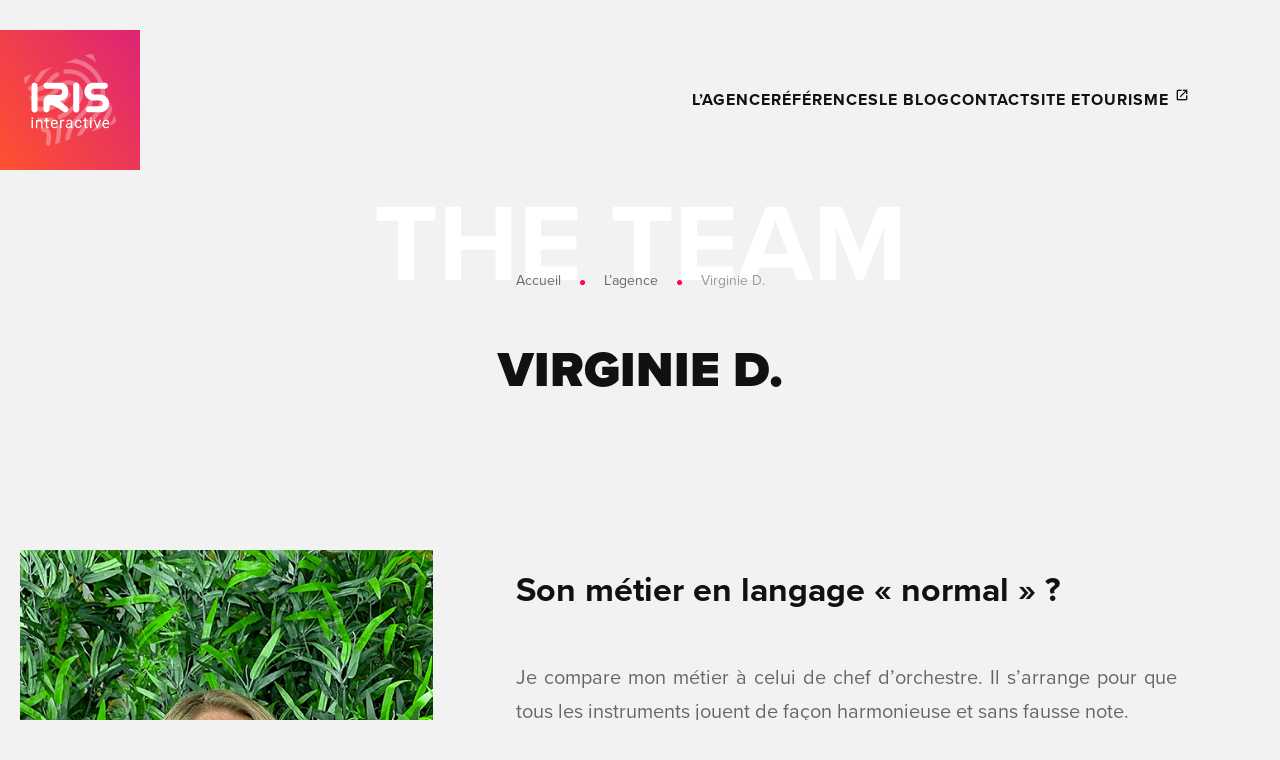

--- FILE ---
content_type: text/html; charset=UTF-8
request_url: https://www.iris-interactive.fr/lagence/virginie-d/
body_size: 8021
content:
<!doctype html>
<html lang="fr-FR" class="no-js">
    <head>
        <meta charset="UTF-8">
        <title>Virginie D. - IRIS Interactive</title>
        <meta http-equiv="X-UA-Compatible" content="IE=edge,chrome=1">
        <meta name="viewport" content="width=device-width, initial-scale=1.0, minimum-scale=1.0, maximum-scale=1.0, user-scalable=no">

        <link href="//www.google-analytics.com" rel="dns-prefetch">
        <link rel="alternate" href="https://www.iris-interactive.fr/lagence/virginie-d/"  hreflang="fr"/>

        <!-- Place your favicon here! @see http://realfavicongenerator.net/ -->

        <!-- Typos -->
        <link href="https://fonts.googleapis.com/css?family=Open+Sans:400,400i,600,700" rel="stylesheet">
        <link href="https://maxcdn.bootstrapcdn.com/font-awesome/4.7.0/css/font-awesome.min.css" rel="stylesheet" integrity="sha384-wvfXpqpZZVQGK6TAh5PVlGOfQNHSoD2xbE+QkPxCAFlNEevoEH3Sl0sibVcOQVnN" crossorigin="anonymous">

        <script src="https://use.typekit.net/vid0rjg.js"></script>
        <script>try{Typekit.load({ async: true });}catch(e){}</script>

        <meta name='robots' content='index, follow, max-image-preview:large, max-snippet:-1, max-video-preview:-1' />

	<!-- This site is optimized with the Yoast SEO plugin v19.13 - https://yoast.com/wordpress/plugins/seo/ -->
	<link rel="canonical" href="https://www.iris-interactive.fr/lagence/virginie-d/" />
	<meta property="og:locale" content="fr_FR" />
	<meta property="og:type" content="article" />
	<meta property="og:title" content="Virginie D. - IRIS Interactive" />
	<meta property="og:description" content="Chargée de projets" />
	<meta property="og:url" content="https://www.iris-interactive.fr/lagence/virginie-d/" />
	<meta property="og:site_name" content="IRIS Interactive" />
	<meta property="article:publisher" content="http://www.facebook.com/IRIS.Interactive" />
	<meta property="article:modified_time" content="2022-09-27T09:30:26+00:00" />
	<meta property="og:image" content="https://www.iris-interactive.fr/wp-content/uploads/2022/09/virginie.jpg" />
	<meta property="og:image:width" content="1000" />
	<meta property="og:image:height" content="700" />
	<meta property="og:image:type" content="image/jpeg" />
	<meta name="twitter:card" content="summary_large_image" />
	<meta name="twitter:site" content="@Captain_Iris" />
	<meta name="twitter:label1" content="Durée de lecture estimée" />
	<meta name="twitter:data1" content="1 minute" />
	<script type="application/ld+json" class="yoast-schema-graph">{"@context":"https://schema.org","@graph":[{"@type":"WebPage","@id":"https://www.iris-interactive.fr/lagence/virginie-d/","url":"https://www.iris-interactive.fr/lagence/virginie-d/","name":"Virginie D. - IRIS Interactive","isPartOf":{"@id":"https://www.iris-interactive.fr/#website"},"primaryImageOfPage":{"@id":"https://www.iris-interactive.fr/lagence/virginie-d/#primaryimage"},"image":{"@id":"https://www.iris-interactive.fr/lagence/virginie-d/#primaryimage"},"thumbnailUrl":"https://www.iris-interactive.fr/wp-content/uploads/2022/09/virginie.jpg","datePublished":"2022-09-13T10:20:21+00:00","dateModified":"2022-09-27T09:30:26+00:00","breadcrumb":{"@id":"https://www.iris-interactive.fr/lagence/virginie-d/#breadcrumb"},"inLanguage":"fr-FR","potentialAction":[{"@type":"ReadAction","target":["https://www.iris-interactive.fr/lagence/virginie-d/"]}]},{"@type":"ImageObject","inLanguage":"fr-FR","@id":"https://www.iris-interactive.fr/lagence/virginie-d/#primaryimage","url":"https://www.iris-interactive.fr/wp-content/uploads/2022/09/virginie.jpg","contentUrl":"https://www.iris-interactive.fr/wp-content/uploads/2022/09/virginie.jpg","width":1000,"height":700},{"@type":"BreadcrumbList","@id":"https://www.iris-interactive.fr/lagence/virginie-d/#breadcrumb","itemListElement":[{"@type":"ListItem","position":1,"name":"Accueil","item":"https://www.iris-interactive.fr/"},{"@type":"ListItem","position":2,"name":"L&rsquo;agence","item":"https://www.iris-interactive.fr/lagence/"},{"@type":"ListItem","position":3,"name":"Virginie D."}]},{"@type":"WebSite","@id":"https://www.iris-interactive.fr/#website","url":"https://www.iris-interactive.fr/","name":"IRIS Interactive","description":"Agence conseil en communication digitale","potentialAction":[{"@type":"SearchAction","target":{"@type":"EntryPoint","urlTemplate":"https://www.iris-interactive.fr/?s={search_term_string}"},"query-input":"required name=search_term_string"}],"inLanguage":"fr-FR"}]}</script>
	<!-- / Yoast SEO plugin. -->


<script type="text/javascript">
window._wpemojiSettings = {"baseUrl":"https:\/\/s.w.org\/images\/core\/emoji\/14.0.0\/72x72\/","ext":".png","svgUrl":"https:\/\/s.w.org\/images\/core\/emoji\/14.0.0\/svg\/","svgExt":".svg","source":{"concatemoji":"https:\/\/www.iris-interactive.fr\/wp-includes\/js\/wp-emoji-release.min.js?ver=6.1.1"}};
/*! This file is auto-generated */
!function(e,a,t){var n,r,o,i=a.createElement("canvas"),p=i.getContext&&i.getContext("2d");function s(e,t){var a=String.fromCharCode,e=(p.clearRect(0,0,i.width,i.height),p.fillText(a.apply(this,e),0,0),i.toDataURL());return p.clearRect(0,0,i.width,i.height),p.fillText(a.apply(this,t),0,0),e===i.toDataURL()}function c(e){var t=a.createElement("script");t.src=e,t.defer=t.type="text/javascript",a.getElementsByTagName("head")[0].appendChild(t)}for(o=Array("flag","emoji"),t.supports={everything:!0,everythingExceptFlag:!0},r=0;r<o.length;r++)t.supports[o[r]]=function(e){if(p&&p.fillText)switch(p.textBaseline="top",p.font="600 32px Arial",e){case"flag":return s([127987,65039,8205,9895,65039],[127987,65039,8203,9895,65039])?!1:!s([55356,56826,55356,56819],[55356,56826,8203,55356,56819])&&!s([55356,57332,56128,56423,56128,56418,56128,56421,56128,56430,56128,56423,56128,56447],[55356,57332,8203,56128,56423,8203,56128,56418,8203,56128,56421,8203,56128,56430,8203,56128,56423,8203,56128,56447]);case"emoji":return!s([129777,127995,8205,129778,127999],[129777,127995,8203,129778,127999])}return!1}(o[r]),t.supports.everything=t.supports.everything&&t.supports[o[r]],"flag"!==o[r]&&(t.supports.everythingExceptFlag=t.supports.everythingExceptFlag&&t.supports[o[r]]);t.supports.everythingExceptFlag=t.supports.everythingExceptFlag&&!t.supports.flag,t.DOMReady=!1,t.readyCallback=function(){t.DOMReady=!0},t.supports.everything||(n=function(){t.readyCallback()},a.addEventListener?(a.addEventListener("DOMContentLoaded",n,!1),e.addEventListener("load",n,!1)):(e.attachEvent("onload",n),a.attachEvent("onreadystatechange",function(){"complete"===a.readyState&&t.readyCallback()})),(e=t.source||{}).concatemoji?c(e.concatemoji):e.wpemoji&&e.twemoji&&(c(e.twemoji),c(e.wpemoji)))}(window,document,window._wpemojiSettings);
</script>
<style type="text/css">
img.wp-smiley,
img.emoji {
	display: inline !important;
	border: none !important;
	box-shadow: none !important;
	height: 1em !important;
	width: 1em !important;
	margin: 0 0.07em !important;
	vertical-align: -0.1em !important;
	background: none !important;
	padding: 0 !important;
}
</style>
	<link rel='stylesheet' id='wp-block-library-css' href='https://www.iris-interactive.fr/wp-includes/css/dist/block-library/style.min.css?ver=6.1.1' type='text/css' media='all' />
<link rel='stylesheet' id='classic-theme-styles-css' href='https://www.iris-interactive.fr/wp-includes/css/classic-themes.min.css?ver=1' type='text/css' media='all' />
<style id='global-styles-inline-css' type='text/css'>
body{--wp--preset--color--black: #000000;--wp--preset--color--cyan-bluish-gray: #abb8c3;--wp--preset--color--white: #ffffff;--wp--preset--color--pale-pink: #f78da7;--wp--preset--color--vivid-red: #cf2e2e;--wp--preset--color--luminous-vivid-orange: #ff6900;--wp--preset--color--luminous-vivid-amber: #fcb900;--wp--preset--color--light-green-cyan: #7bdcb5;--wp--preset--color--vivid-green-cyan: #00d084;--wp--preset--color--pale-cyan-blue: #8ed1fc;--wp--preset--color--vivid-cyan-blue: #0693e3;--wp--preset--color--vivid-purple: #9b51e0;--wp--preset--gradient--vivid-cyan-blue-to-vivid-purple: linear-gradient(135deg,rgba(6,147,227,1) 0%,rgb(155,81,224) 100%);--wp--preset--gradient--light-green-cyan-to-vivid-green-cyan: linear-gradient(135deg,rgb(122,220,180) 0%,rgb(0,208,130) 100%);--wp--preset--gradient--luminous-vivid-amber-to-luminous-vivid-orange: linear-gradient(135deg,rgba(252,185,0,1) 0%,rgba(255,105,0,1) 100%);--wp--preset--gradient--luminous-vivid-orange-to-vivid-red: linear-gradient(135deg,rgba(255,105,0,1) 0%,rgb(207,46,46) 100%);--wp--preset--gradient--very-light-gray-to-cyan-bluish-gray: linear-gradient(135deg,rgb(238,238,238) 0%,rgb(169,184,195) 100%);--wp--preset--gradient--cool-to-warm-spectrum: linear-gradient(135deg,rgb(74,234,220) 0%,rgb(151,120,209) 20%,rgb(207,42,186) 40%,rgb(238,44,130) 60%,rgb(251,105,98) 80%,rgb(254,248,76) 100%);--wp--preset--gradient--blush-light-purple: linear-gradient(135deg,rgb(255,206,236) 0%,rgb(152,150,240) 100%);--wp--preset--gradient--blush-bordeaux: linear-gradient(135deg,rgb(254,205,165) 0%,rgb(254,45,45) 50%,rgb(107,0,62) 100%);--wp--preset--gradient--luminous-dusk: linear-gradient(135deg,rgb(255,203,112) 0%,rgb(199,81,192) 50%,rgb(65,88,208) 100%);--wp--preset--gradient--pale-ocean: linear-gradient(135deg,rgb(255,245,203) 0%,rgb(182,227,212) 50%,rgb(51,167,181) 100%);--wp--preset--gradient--electric-grass: linear-gradient(135deg,rgb(202,248,128) 0%,rgb(113,206,126) 100%);--wp--preset--gradient--midnight: linear-gradient(135deg,rgb(2,3,129) 0%,rgb(40,116,252) 100%);--wp--preset--duotone--dark-grayscale: url('#wp-duotone-dark-grayscale');--wp--preset--duotone--grayscale: url('#wp-duotone-grayscale');--wp--preset--duotone--purple-yellow: url('#wp-duotone-purple-yellow');--wp--preset--duotone--blue-red: url('#wp-duotone-blue-red');--wp--preset--duotone--midnight: url('#wp-duotone-midnight');--wp--preset--duotone--magenta-yellow: url('#wp-duotone-magenta-yellow');--wp--preset--duotone--purple-green: url('#wp-duotone-purple-green');--wp--preset--duotone--blue-orange: url('#wp-duotone-blue-orange');--wp--preset--font-size--small: 13px;--wp--preset--font-size--medium: 20px;--wp--preset--font-size--large: 36px;--wp--preset--font-size--x-large: 42px;--wp--preset--spacing--20: 0.44rem;--wp--preset--spacing--30: 0.67rem;--wp--preset--spacing--40: 1rem;--wp--preset--spacing--50: 1.5rem;--wp--preset--spacing--60: 2.25rem;--wp--preset--spacing--70: 3.38rem;--wp--preset--spacing--80: 5.06rem;}:where(.is-layout-flex){gap: 0.5em;}body .is-layout-flow > .alignleft{float: left;margin-inline-start: 0;margin-inline-end: 2em;}body .is-layout-flow > .alignright{float: right;margin-inline-start: 2em;margin-inline-end: 0;}body .is-layout-flow > .aligncenter{margin-left: auto !important;margin-right: auto !important;}body .is-layout-constrained > .alignleft{float: left;margin-inline-start: 0;margin-inline-end: 2em;}body .is-layout-constrained > .alignright{float: right;margin-inline-start: 2em;margin-inline-end: 0;}body .is-layout-constrained > .aligncenter{margin-left: auto !important;margin-right: auto !important;}body .is-layout-constrained > :where(:not(.alignleft):not(.alignright):not(.alignfull)){max-width: var(--wp--style--global--content-size);margin-left: auto !important;margin-right: auto !important;}body .is-layout-constrained > .alignwide{max-width: var(--wp--style--global--wide-size);}body .is-layout-flex{display: flex;}body .is-layout-flex{flex-wrap: wrap;align-items: center;}body .is-layout-flex > *{margin: 0;}:where(.wp-block-columns.is-layout-flex){gap: 2em;}.has-black-color{color: var(--wp--preset--color--black) !important;}.has-cyan-bluish-gray-color{color: var(--wp--preset--color--cyan-bluish-gray) !important;}.has-white-color{color: var(--wp--preset--color--white) !important;}.has-pale-pink-color{color: var(--wp--preset--color--pale-pink) !important;}.has-vivid-red-color{color: var(--wp--preset--color--vivid-red) !important;}.has-luminous-vivid-orange-color{color: var(--wp--preset--color--luminous-vivid-orange) !important;}.has-luminous-vivid-amber-color{color: var(--wp--preset--color--luminous-vivid-amber) !important;}.has-light-green-cyan-color{color: var(--wp--preset--color--light-green-cyan) !important;}.has-vivid-green-cyan-color{color: var(--wp--preset--color--vivid-green-cyan) !important;}.has-pale-cyan-blue-color{color: var(--wp--preset--color--pale-cyan-blue) !important;}.has-vivid-cyan-blue-color{color: var(--wp--preset--color--vivid-cyan-blue) !important;}.has-vivid-purple-color{color: var(--wp--preset--color--vivid-purple) !important;}.has-black-background-color{background-color: var(--wp--preset--color--black) !important;}.has-cyan-bluish-gray-background-color{background-color: var(--wp--preset--color--cyan-bluish-gray) !important;}.has-white-background-color{background-color: var(--wp--preset--color--white) !important;}.has-pale-pink-background-color{background-color: var(--wp--preset--color--pale-pink) !important;}.has-vivid-red-background-color{background-color: var(--wp--preset--color--vivid-red) !important;}.has-luminous-vivid-orange-background-color{background-color: var(--wp--preset--color--luminous-vivid-orange) !important;}.has-luminous-vivid-amber-background-color{background-color: var(--wp--preset--color--luminous-vivid-amber) !important;}.has-light-green-cyan-background-color{background-color: var(--wp--preset--color--light-green-cyan) !important;}.has-vivid-green-cyan-background-color{background-color: var(--wp--preset--color--vivid-green-cyan) !important;}.has-pale-cyan-blue-background-color{background-color: var(--wp--preset--color--pale-cyan-blue) !important;}.has-vivid-cyan-blue-background-color{background-color: var(--wp--preset--color--vivid-cyan-blue) !important;}.has-vivid-purple-background-color{background-color: var(--wp--preset--color--vivid-purple) !important;}.has-black-border-color{border-color: var(--wp--preset--color--black) !important;}.has-cyan-bluish-gray-border-color{border-color: var(--wp--preset--color--cyan-bluish-gray) !important;}.has-white-border-color{border-color: var(--wp--preset--color--white) !important;}.has-pale-pink-border-color{border-color: var(--wp--preset--color--pale-pink) !important;}.has-vivid-red-border-color{border-color: var(--wp--preset--color--vivid-red) !important;}.has-luminous-vivid-orange-border-color{border-color: var(--wp--preset--color--luminous-vivid-orange) !important;}.has-luminous-vivid-amber-border-color{border-color: var(--wp--preset--color--luminous-vivid-amber) !important;}.has-light-green-cyan-border-color{border-color: var(--wp--preset--color--light-green-cyan) !important;}.has-vivid-green-cyan-border-color{border-color: var(--wp--preset--color--vivid-green-cyan) !important;}.has-pale-cyan-blue-border-color{border-color: var(--wp--preset--color--pale-cyan-blue) !important;}.has-vivid-cyan-blue-border-color{border-color: var(--wp--preset--color--vivid-cyan-blue) !important;}.has-vivid-purple-border-color{border-color: var(--wp--preset--color--vivid-purple) !important;}.has-vivid-cyan-blue-to-vivid-purple-gradient-background{background: var(--wp--preset--gradient--vivid-cyan-blue-to-vivid-purple) !important;}.has-light-green-cyan-to-vivid-green-cyan-gradient-background{background: var(--wp--preset--gradient--light-green-cyan-to-vivid-green-cyan) !important;}.has-luminous-vivid-amber-to-luminous-vivid-orange-gradient-background{background: var(--wp--preset--gradient--luminous-vivid-amber-to-luminous-vivid-orange) !important;}.has-luminous-vivid-orange-to-vivid-red-gradient-background{background: var(--wp--preset--gradient--luminous-vivid-orange-to-vivid-red) !important;}.has-very-light-gray-to-cyan-bluish-gray-gradient-background{background: var(--wp--preset--gradient--very-light-gray-to-cyan-bluish-gray) !important;}.has-cool-to-warm-spectrum-gradient-background{background: var(--wp--preset--gradient--cool-to-warm-spectrum) !important;}.has-blush-light-purple-gradient-background{background: var(--wp--preset--gradient--blush-light-purple) !important;}.has-blush-bordeaux-gradient-background{background: var(--wp--preset--gradient--blush-bordeaux) !important;}.has-luminous-dusk-gradient-background{background: var(--wp--preset--gradient--luminous-dusk) !important;}.has-pale-ocean-gradient-background{background: var(--wp--preset--gradient--pale-ocean) !important;}.has-electric-grass-gradient-background{background: var(--wp--preset--gradient--electric-grass) !important;}.has-midnight-gradient-background{background: var(--wp--preset--gradient--midnight) !important;}.has-small-font-size{font-size: var(--wp--preset--font-size--small) !important;}.has-medium-font-size{font-size: var(--wp--preset--font-size--medium) !important;}.has-large-font-size{font-size: var(--wp--preset--font-size--large) !important;}.has-x-large-font-size{font-size: var(--wp--preset--font-size--x-large) !important;}
.wp-block-navigation a:where(:not(.wp-element-button)){color: inherit;}
:where(.wp-block-columns.is-layout-flex){gap: 2em;}
.wp-block-pullquote{font-size: 1.5em;line-height: 1.6;}
</style>
<link rel='stylesheet' id='iris-sso-instagram-css' href='https://www.iris-interactive.fr/wp-content/plugins/iris-sso-instagram/assets/dist/css/app_shared.min.css?ver=1.0.0' type='text/css' media='all' />
<link rel='stylesheet' id='animate-css' href='https://www.iris-interactive.fr/wp-content/themes/iris-interactive/css/lib/animate.css' type='text/css' media='all' />
<link rel='stylesheet' id='normalize-css' href='https://www.iris-interactive.fr/wp-content/themes/iris-interactive/css/lib/normalize.min.css' type='text/css' media='all' />
<link rel='stylesheet' id='app-lib-css' href='https://www.iris-interactive.fr/wp-content/themes/iris-interactive/css/app-lib.min.css' type='text/css' media='all' />
<link rel='stylesheet' id='app-css' href='https://www.iris-interactive.fr/wp-content/themes/iris-interactive/css/app.css' type='text/css' media='all' />
<script type='text/javascript' src='https://www.iris-interactive.fr/wp-includes/js/jquery/jquery.min.js?ver=3.6.1' id='jquery-core-js'></script>
<script type='text/javascript' src='https://www.iris-interactive.fr/wp-includes/js/jquery/jquery-migrate.min.js?ver=3.3.2' id='jquery-migrate-js'></script>
<script type='text/javascript' src='https://www.iris-interactive.fr/wp-content/themes/iris-interactive/js/vendor/fittext.js' id='fittext-js'></script>
<script type='text/javascript' src='https://www.iris-interactive.fr/wp-content/themes/iris-interactive/js/vendor/lettering.js' id='lettering-js'></script>
<script type='text/javascript' src='https://www.iris-interactive.fr/wp-content/themes/iris-interactive/js/vendor/textillate.js' id='textillate-js'></script>
<script type='text/javascript' src='https://www.iris-interactive.fr/wp-content/themes/iris-interactive/js/vendor/scrollreveal.js' id='scrollreveal-js'></script>
<script type='text/javascript' src='https://www.iris-interactive.fr/wp-content/themes/iris-interactive/js/vendor/hc-sticky.min.js' id='hc-sticky-js'></script>
<script type='text/javascript' src='https://www.iris-interactive.fr/wp-content/themes/iris-interactive/js/min/app.min.js' id='app-js'></script>
<link rel="https://api.w.org/" href="https://www.iris-interactive.fr/wp-json/" /><link rel="alternate" type="application/json" href="https://www.iris-interactive.fr/wp-json/wp/v2/pages/25290" /><link rel='shortlink' href='https://www.iris-interactive.fr/?p=25290' />
<link rel="alternate" type="application/json+oembed" href="https://www.iris-interactive.fr/wp-json/oembed/1.0/embed?url=https%3A%2F%2Fwww.iris-interactive.fr%2Flagence%2Fvirginie-d%2F" />
<link rel="alternate" type="text/xml+oembed" href="https://www.iris-interactive.fr/wp-json/oembed/1.0/embed?url=https%3A%2F%2Fwww.iris-interactive.fr%2Flagence%2Fvirginie-d%2F&#038;format=xml" />
<script type="text/javascript">document.documentElement.className += " js";</script>
<link rel="icon" href="https://www.iris-interactive.fr/wp-content/uploads/2017/11/cropped-iris-interactive-favicon-32x32.png" sizes="32x32" />
<link rel="icon" href="https://www.iris-interactive.fr/wp-content/uploads/2017/11/cropped-iris-interactive-favicon-192x192.png" sizes="192x192" />
<link rel="apple-touch-icon" href="https://www.iris-interactive.fr/wp-content/uploads/2017/11/cropped-iris-interactive-favicon-180x180.png" />
<meta name="msapplication-TileImage" content="https://www.iris-interactive.fr/wp-content/uploads/2017/11/cropped-iris-interactive-favicon-270x270.png" />
        
                    <script async src="https://www.googletagmanager.com/gtag/js?id=UA-127377950-1"></script>
            <script>
              window.dataLayer = window.dataLayer || [];
              function gtag(){dataLayer.push(arguments);}
              gtag('js', new Date());

              gtag('config', 'UA-127377950-1');
            </script>
        
        <!-- JS Global variables -->
        <script type="text/javascript">
			var domain   = 'https://www.iris-interactive.fr';
			var themeURL = 'https://www.iris-interactive.fr/wp-content/themes/iris-interactive';
            var ajaxurl  = '/wp-admin/admin-ajax.php';
        </script>
    </head>

    <body class="page-template page-template-template-collaborator page-template-template-collaborator-php page page-id-25290 page-child parent-pageid-8">

        <div class="wrapper">
            <div class="siteCookie" id="siteCookie">
    <p>
        <span>En poursuivant votre navigation sur ce site, vous acceptez l'utilisation de Cookies. <a href="https://www.iris-interactive.fr/informations-legales/#cookies">En savoir plus</a></span>
        <button class="button" id="trigger-hide-cookie" type="button">OK</button>
    </p>
</div>
            
            <header id="header" class="header " role="banner">
                <div class="navbar">

                    <div class="logo">
                        <p class="logoItem">
                            <a href="https://www.iris-interactive.fr">IRIS Interactive</a>
                        </p>
                    </div>

                    <button class="trigger-menu c-hamburger c-hamburger--htx" id="trigger-menu">
                        <span>Menu</span>
                    </button>

                                            <nav class="mainNav" id="mainNav">
                            <div class="menu-navigation-container"><ul id="menu-navigation" class="menu"><li id="menu-item-4936" class="menu-item menu-item-type-post_type menu-item-object-page current-page-ancestor menu-item-4936"><a href="https://www.iris-interactive.fr/lagence/">L’agence</a></li>
<li id="menu-item-4937" class="menu-item menu-item-type-post_type menu-item-object-page menu-item-4937"><a href="https://www.iris-interactive.fr/references/">Références</a></li>
<li id="menu-item-4939" class="menu-item menu-item-type-post_type menu-item-object-page menu-item-4939"><a href="https://www.iris-interactive.fr/le-blog/">Le blog</a></li>
<li id="menu-item-4940" class="menu-item menu-item-type-post_type menu-item-object-page menu-item-4940"><a href="https://www.iris-interactive.fr/nous-contacter/">Contact</a></li>
<li id="menu-item-27708" class="menu-item menu-item-type-custom menu-item-object-custom menu-item-27708"><a target="_blank" rel="noopener" href="https://etourisme.iris-interactive.fr">Site etourisme</a></li>
</ul></div>
                                                            <p class="navbarPictoMobile">
                                    <a target="_blank" href="https://etourisme.iris-interactive.fr" >
                                        <i class="icon icon-etourisme"></i>
                                        <span>
                                            Site etourisme <i class="icone-link"></i>
                                        </span>
                                    </a>
                                </p>
                                                    </nav>
                                    </div>

                
                            </header>

                
        <div id="siteTopHeader" class="siteTopHeader clear">
            <div class="container">
                <p class="siteTopHeaderTitle title" data-in-effect="slideInLeft">The team</p>

                <div class="siteTopHeaderBreadcrumbs">
                    <p class="breadcrumbs"><span><span><a href="https://www.iris-interactive.fr/">Accueil</a></span> <i class="fas fa-circle"></i> <span><a href="https://www.iris-interactive.fr/lagence/">L&rsquo;agence</a></span> <i class="fas fa-circle"></i> <span class="breadcrumb_last" aria-current="page">Virginie D.</span></span></p>                </div>

                <h1 class="siteTopHeaderSubtitle center">Virginie D.</h1>
            </div>
        </div>

    	<section class="container collaboratorList" id="primary">
		<div class="collaborator">
			
			<div class="collaboratorBlock">
				<p class="collaboratorThumb virginie-d" style="background-image:url('https://www.iris-interactive.fr/wp-content/uploads/2022/09/virginie.jpg');"></p>
			</div>
		</div>

		<div class="collaboratorInfos">
            <div id="content">
									<div id="post-25290" class="post-25290 page type-page status-publish has-post-thumbnail hentry">
						<div class="entry-content">
							<h3>Son métier en langage « normal » ?</h3>
<p>Je compare mon métier à celui de chef d&rsquo;orchestre. Il s&rsquo;arrange pour que tous les instruments jouent de façon harmonieuse et sans fausse note.</p>
<h3>Si elle était un animal ?</h3>
<p>Je serais un chat parce qu&rsquo;il est indépendant, dort tout le temps et fait le cirque quand il est réveillé.</p>
<h3>Si elle était un auteur ?</h3>
<p>J&rsquo;adorerais être Maxime Chattam mais je pense que je me ferais trop peur en écrivant.</p>
<h3>Sa musique préférée ?</h3>
<p>Tout sauf le jazz et le rap, ma playlist est très hétéroclite.</p>
<h3>Le plat qui la fait gémir de plaisir ?</h3>
<p>J&rsquo;adooore les sushi !</p>
<h3>La question à laquelle elle n&rsquo;a toujours pas trouvé de réponse ?</h3>
<p>C&rsquo;est une bonne question, j&rsquo;aimerais bien connaître la réponse.</p>
<h3>L&rsquo;invention dont elle aurait aimé être l&rsquo;auteur ?</h3>
<p>Le feu, je trouve ça fascinant et hypnotisant.</p>
<h3>Ce qui la passionne dans son boulot ?</h3>
<p>J&rsquo;aime les gens et j&rsquo;en rencontre plein c&rsquo;est une vrai richesse.</p>
<h3>Son rêve ultime ?</h3>
<p>Pouvoir me téléporter comme dans le film Jumper</p>
						</div>
					</div>
				            </div>
		</div>
	</section>

    
<div class="paginationPostList clear">
    
            
        <div class="postItemRow postItemRow--nav postItemRow--navPrev click">
            <div class="postItemRowContent postItemRow--navPrevContent">
                <p class="btn"><i></i></p>

                <p class="postItemRowContentPagination">Prev</p>

                                    <p class="postItemRowContentProjet">Baroudeur précédent</p>
                                
                <h3 class="postItemRowContentTitle postItemRow--navPrevContentTitle">
                    Vincent
                                            <span class="postItemRowContentTitleFonction">Développeur front-end </span>
                                    </h3>

                <p><a href="https://www.iris-interactive.fr/lagence/vincent/"></a></p>
            </div>
        </div>
    
            
        <div class="postItemRow postItemRow--nav postItemRow--navNext click">
            <div class="postItemRowContent postItemRow--navNextContent">
                <p class="btn"><i></i></p>

                <p class="postItemRowContentPagination">Next</p>
                
                                    <p class="postItemRowContentProjet">Baroudeur suivant</p>
                
                <h3 class="postItemRowContentTitle postItemRow--navNextContentTitle">
                    Virginie
                                            <span class="postItemRowContentTitleFonction">Assistante de gestion</span>
                                    </h3>

                <p>
                    <a href="https://www.iris-interactive.fr/lagence/virginie/"></a>
                </p>
            </div>
        </div>
    </div>    

<div class="strateInstagram">
    <div class="strateInstagramFeed loading clear">

        
<div class="strateInstagramFeedItem strateSocial">
	<div class="strateSocialInner">
		<p class="strateSocialInnerTitle">Suivez-nous</p>

		<ul class="strateSocialInnerLists">    
		    			   <li><a href="https://www.facebook.com/IRIS.Interactive" target="_blank" data-placement="bottom" data-toggle="tooltip" title="Suivez-nous sur Facebook" data-container="body"><i class="fa fa-facebook" aria-hidden="true"></i></a></li>
		    		    			   <li><a href="https://twitter.com/captain_iris?lang=fr" target="_blank" data-placement="bottom" data-toggle="tooltip" title="Suivez-nous sur twitter" data-container="body"><i class="fa fa-twitter" aria-hidden="true"></i></a></li>
		    		    			   <li><a href="https://www.instagram.com/iris_interactive/" target="_blank" data-placement="bottom" data-toggle="tooltip" title="Suivez-nous sur Instagram" data-container="body"><i class="fa fa-instagram" aria-hidden="true"></i></i></a></li>
		    		    			   <li class="deezer"><a href="https://www.deezer.com/fr/profile/557178201/playlists" target="_blank" data-placement="bottom" data-toggle="tooltip" title="Suivez-nous sur Deezer" data-container="body"><i class="fi fi-deezer" aria-hidden="true"></i></i></a></li>
		    		    			   <li class="linkedin"><a href="https://www.linkedin.com/company/iris-interactive/" target="_blank" data-placement="bottom" data-toggle="tooltip" title="Suivez-nous sur Linkedin" data-container="body"><i class="fa fa-linkedin"></i></a></li>
		    		</ul>
	</div>
</div>
            </div>
</div>

</div><!-- End wrapper -->

<footer class="footer" role="contentinfo">
    <div class="container">

        
        <address class="footerItem ">
                            <span><strong>Siège social</strong></span>
            
                            <span>Cité Numérique du Pensio <br/> 4 rue du PNDF</span>
            
                            <span class="inline">43000</span>
                <span class="inline"><strong>LE PUY-EN-VELAY</strong></span>
            
                            <span>
								                                    Tél. 04 71 04 93 01                                							</span>
            
                    </address>

        <address class="footerItem ">
                            <span><strong>... Nos autres implantations</strong></span>
            
                            <span><strong>GRAND-OUEST, GRAND-EST, OCCITANIE, RHÔNE-ALPES</strong></span>
            
            
            
            
                    </address>

        <address class="footerItem footerItem--empty">
            
            
            
            
                    </address>

                    <div class="footerItem">
                <p class="footerBtnFirst">
                    <a href="/recrutement" class="button">Recrutement</a>
                </p>

                <p class="footerBtn">
                    <a href="https://www.iris-interactive.fr/nous-contacter/" class="button">Nous contacter</a>
                </p>
            </div>
        
        <div class="copyright clear">
                            <p>
                    &copy; 2026 IRIS Interactive -
                    <a href="javascript:openAxeptioCookies()">Éditer mes cookies</a> -
                    <a href="https://www.iris-interactive.fr/informations-legales/" accesskey="8">Informations l&eacute;gales</a>
                    -
                    <a href="https://www.iris-interactive.fr/plan-du-site/" accesskey="3">Plan du site</a>
                </p>
                    </div>

    </div>

</footer>



<div>
    <a href="#top" class="backToTop" id="backToTop">
        <span>Return to top of page</span>
    </a>
</div>
<!--Axeptio setting-->
<script>
    window.axeptioSettings = {
        clientId: "6784c8c0df1d185afd84691b",
        cookiesVersion: "iris-interactive-base",
        googleConsentMode: {
            default: {
                analytics_storage: "denied",
                ad_storage: "denied",
                ad_user_data: "denied",
                ad_personalization: "denied",
                wait_for_update: 500
            }
        }
    };

    (function (d, s) {
        var t = d.getElementsByTagName(s)[0], e = d.createElement(s);
        e.async = true;
        e.src = "//static.axept.io/sdk.js";
        t.parentNode.insertBefore(e, t);
    })(document, "script");
</script>

<script type='text/javascript' src='https://www.iris-interactive.fr/wp-content/themes/iris-interactive/js/vendor/jungle.js' id='jungle-js'></script>
<script type='text/javascript' src='https://www.iris-interactive.fr/wp-content/themes/iris-interactive/js/vendor/isinviewport.min.js' id='isinviewport-js'></script>

</body>

</html>


--- FILE ---
content_type: text/html; charset=UTF-8
request_url: https://www.iris-interactive.fr/wp-admin/admin-ajax.php
body_size: 1451
content:
        
        <a class="strateInstagramFeedItem" href="https://www.instagram.com/reel/DBKGUHVCYF7/" target="_blank" class="thumbnail">
            <div class="strateInstagramFeedItemImg" style="background-image: url(https://scontent-hel3-1.cdninstagram.com/o1/v/t2/f2/m86/AQNIpLxhfdEuHT16aJzBlQNLuxwIUf7GRv_EjkSbeTvVsu4lTIZM1k-okH2H5xLll0V1G9DLrjCiuOkjwXOY_yI.mp4?_nc_cat=111&_nc_sid=8bf8fe&_nc_ht=scontent-hel3-1.cdninstagram.com&_nc_ohc=aiBDz7m5oPwQ7kNvwE_YYfP&efg=[base64]&ccb=17-1&_nc_gid=W9J7Y0NsxOcVLZ5PIkmX0Q&edm=ANo9K5cEAAAA&_nc_zt=28&_nc_tpa=Q5bMBQHLV6vw87qrdTSBKsNowF3pXlmgmRd-2ZRW4mEwTNV3ACwJ1pplZOVCe2JKkM1xKlWpOfZENpsj&oh=00_Afo0EezTZt9VZiOwzzsHShYXKeOxQ1WBkkaGnBArMOQ9Ig&oe=6972B44D)"></div>
        </a>
    
            
        <a class="strateInstagramFeedItem" href="https://www.instagram.com/p/C141lN3tWjb/" target="_blank" class="thumbnail">
            <div class="strateInstagramFeedItemImg" style="background-image: url(https://scontent-hel3-1.cdninstagram.com/v/t51.2885-15/417912720_1836074273512881_420088404130254637_n.jpg?stp=dst-jpg_e35_tt6&_nc_cat=108&ccb=7-5&_nc_sid=18de74&efg=eyJlZmdfdGFnIjoiRkVFRC5iZXN0X2ltYWdlX3VybGdlbi5DMyJ9&_nc_ohc=A2BWjP9t4rAQ7kNvwGWTRIv&_nc_oc=AdmpInqAzcQ78i3-y17fypE78gB2w3LOH6cLiNo0AhByTZ9vn_uGelW4hrZKlh6utzs&_nc_zt=23&_nc_ht=scontent-hel3-1.cdninstagram.com&edm=ANo9K5cEAAAA&oh=00_Afr-Qaxfy-qpvQMww0TtVt20Tcv-qBB2h6nRP3CF-fwlag&oe=6976903B)"></div>
        </a>
    
            
        <a class="strateInstagramFeedItem" href="https://www.instagram.com/p/C0wyL-NtShC/" target="_blank" class="thumbnail">
            <div class="strateInstagramFeedItemImg" style="background-image: url(https://scontent-hel3-1.cdninstagram.com/v/t51.2885-15/410014102_3668152606792491_2180313780582374069_n.jpg?stp=dst-jpg_e35_tt6&_nc_cat=105&ccb=7-5&_nc_sid=18de74&efg=eyJlZmdfdGFnIjoiQ0FST1VTRUxfSVRFTS5iZXN0X2ltYWdlX3VybGdlbi5DMyJ9&_nc_ohc=A3xONh9laMIQ7kNvwHzy8bY&_nc_oc=AdnRSjFNm-6GDfnjD6AD9JkOXw67iPCB5BRR0m34pz69S2HWkMTOTm_Qul3dPxKncPU&_nc_zt=23&_nc_ht=scontent-hel3-1.cdninstagram.com&edm=ANo9K5cEAAAA&oh=00_AfrUBxL-JGl_xDC_dpdRN0bn6lU5E1WmLMwj-Ofia6c2dg&oe=6976BD23)"></div>
        </a>
    
            
        <a class="strateInstagramFeedItem" href="https://www.instagram.com/reel/CzTHRf4tmGK/" target="_blank" class="thumbnail">
            <div class="strateInstagramFeedItemImg" style="background-image: url(https://scontent-hel3-1.cdninstagram.com/o1/v/t2/f2/m82/AQNT9enwVz5kFAFKtZPHgB15nItsYZi3iO8fsoAyQvHEZFrpkB2MEQP87KCdJzV8wpwrVs_HNI8SJyQPJYNtla-bZysy6exbC7chHAc.mp4?_nc_cat=104&_nc_sid=5e9851&_nc_ht=scontent-hel3-1.cdninstagram.com&_nc_ohc=fpCF6Pt5S9cQ7kNvwGh4O6F&efg=[base64]%3D&ccb=17-1&_nc_gid=W9J7Y0NsxOcVLZ5PIkmX0Q&edm=ANo9K5cEAAAA&_nc_zt=28&vs=8c602174094743f5&_nc_vs=[base64]&_nc_tpa=Q5bMBQFM6kqROLGX9zbIchzSLXKe9oDqaZk2VOyi0hRGTqXdN0E1Q3S-qZs7HrfQ9nNruuVzeGkT452Q&oh=00_Afrf5PbDCxsebRhhAZMHiZW-3ElvpdFx6rxi5e5PeQgN6Q&oe=6972CB91)"></div>
        </a>
    
    

--- FILE ---
content_type: text/css
request_url: https://www.iris-interactive.fr/wp-content/themes/iris-interactive/css/app.css
body_size: 19335
content:
.c-hamburger{overflow:hidden;position:relative;margin:0;padding:0;width:45px;height:45px;border-radius:3px;font-size:0;text-indent:-9999px;-webkit-appearance:none;-moz-appearance:none;appearance:none;box-shadow:none;border-radius:none;border:none;cursor:pointer;transition:background .3s}.c-hamburger:focus{outline:none}.c-hamburger span{display:block;position:absolute;top:21px;left:7px;right:7px;height:3px;background:#111}.menu-revealed .c-hamburger span{background:#fff}.menu-revealed .c-hamburger span::before,.menu-revealed .c-hamburger span::after{background-color:#fff}.home #header .c-hamburger span,#header.hasThumbnail .c-hamburger span{background:#fff}.home #header .c-hamburger span::before,.home #header .c-hamburger span::after,#header.hasThumbnail .c-hamburger span::before,#header.hasThumbnail .c-hamburger span::after{background-color:#fff}.c-hamburger span::before,.c-hamburger span::after{position:absolute;display:block;left:0;width:100%;height:3px;background-color:#111;content:""}.c-hamburger span::before{top:-10px}.c-hamburger span::after{bottom:-10px}.c-hamburger--rot{background-color:#28aadc}.c-hamburger--rot span{transition:transform .3s}.c-hamburger--rot.is-active{background-color:#166888}.c-hamburger--rot.is-active span{transform:rotate(90deg)}.c-hamburger--htx{background-color:transparent}.c-hamburger--htx span{transition:background 0s .3s}.c-hamburger--htx span::before,.c-hamburger--htx span::after{transition-duration:.3s,.3s;transition-delay:.3s,0s}.c-hamburger--htx span::before{transition-property:top, transform}.c-hamburger--htx span::after{transition-property:bottom, transform}.c-hamburger--htx.is-active span{background:transparent !important}.c-hamburger--htx.is-active span::before{top:0;transform:rotate(45deg)}.c-hamburger--htx.is-active span::after{bottom:0;transform:rotate(-45deg)}.c-hamburger--htx.is-active span::before,.c-hamburger--htx.is-active span::after{transition-delay:0s,.3s}.c-hamburger--htla{background-color:#282828}.c-hamburger--htla span{transition:transform .3s}.c-hamburger--htla span::before{transform-origin:top right;transition:transform .3s,width .3s,top .3s}.c-hamburger--htla span::after{transform-origin:bottom right;transition:transform .3s,width .3s,bottom .3s}.c-hamburger--htla.is-active span{transform:rotate(180deg)}.c-hamburger--htla.is-active span::before,.c-hamburger--htla.is-active span::after{width:50%}.c-hamburger--htla.is-active span::before{top:0;transform:translateX(18.5px) translateY(1.5px) rotate(45deg)}.c-hamburger--htla.is-active span::after{bottom:0;transform:translateX(18.5px) translateY(-1.5px) rotate(-45deg)}.c-hamburger--htra{background-color:#ff9650}.c-hamburger--htra span{transition:transform .3s}.c-hamburger--htra span::before{transform-origin:top left;transition:transform .3s,width .3s,top .3s}.c-hamburger--htra span::after{transform-origin:bottom left;transition:transform .3s,width .3s,bottom .3s}.c-hamburger--htra.is-active{background-color:#e95d00}.c-hamburger--htra.is-active span{transform:rotate(180deg)}.c-hamburger--htra.is-active span::before,.c-hamburger--htra.is-active span::after{width:50%}.c-hamburger--htra.is-active span::before{top:0;transform:translateX(-3px) translateY(1.5px) rotate(-45deg)}.c-hamburger--htra.is-active span::after{bottom:0;transform:translateX(-3px) translateY(-1.5px) rotate(45deg)}@font-face{font-family:'theme-font';font-weight:normal;font-style:normal;src:url("../fonts/svgfont/theme-font.eot");src:url("../fonts/svgfont/theme-font.woff2") format("woff2"),url("../fonts/svgfont/theme-font.woff") format("woff"),url("../fonts/svgfont/theme-font.ttf") format("truetype"),url("../fonts/svgfont/theme-font.eot?#iefix") format("embedded-opentype"),url("../fonts/svgfont/theme-font.svg#theme-font") format("svg")}.icon[class^="icon-"],[class^="icon-"].icone-link:before,[class^="icon-"].icone-history:before,[class^="icon-"].adapte:before,[class^="icon-"].experimente:before,[class^="icon-"].connaisseur:before,[class^="icon-"].reflechi:before,[class^="icon-"].avise:before,[class^="icon-"].connecte:before,[class^="icon-"].humain:before,[class^="icon-"].creatif:before,[class^="icon-"].slick-prev:before,[class^="icon-"].slick-next:before,[class^="icon-"]#swipebox-prev:after,[class^="icon-"]#swipebox-next:after,.pagination [class^="icon-"].prev:before,.pagination [class^="icon-"].next:before,.paginationPostList .postItemRow--navPrevContent .btn i[class^="icon-"]:after,.paginationPostList .postItemRow--navNextContent .btn i[class^="icon-"]:after,.strateInstagramFeed .strateSocialInnerLists li.deezer i[class^="icon-"]:before,.navbarPicto i[class^="icon-"].icon-etourisme:before,.navbarPicto i[class^="icon-"].icon-monkey:before,.navbarPictoMobile i[class^="icon-"].icon-etourisme:before,.navbarPictoMobile i[class^="icon-"].icon-monkey:before,.mainNav .menu-item a[class^="icon-"][target="_blank"]:before,[class^="icon-"].backToTop:after,.blogListItemDesc h3[class^="icon-"]:after,#engineFilters [class^="icon-"].filterListTitle:before,#engineFilters .filterListTitle a[class^="icon-"]:after,[class^="icon-"].referenceFiltresTitle:before,.referenceFiltres [class^="icon-"].filterItemReset:before,[class^="icon-"].referenceListItemContentTitle:after,.collaboratorListItemText h2[class^="icon-"]:after,.icon[class*=" icon-"],[class*=" icon-"].icone-link:before,[class*=" icon-"].icone-history:before,[class*=" icon-"].adapte:before,[class*=" icon-"].experimente:before,[class*=" icon-"].connaisseur:before,[class*=" icon-"].reflechi:before,[class*=" icon-"].avise:before,[class*=" icon-"].connecte:before,[class*=" icon-"].humain:before,[class*=" icon-"].creatif:before,[class*=" icon-"].slick-prev:before,[class*=" icon-"].slick-next:before,[class*=" icon-"]#swipebox-prev:after,[class*=" icon-"]#swipebox-next:after,.pagination [class*=" icon-"].prev:before,.pagination [class*=" icon-"].next:before,.paginationPostList .postItemRow--navPrevContent .btn i[class*=" icon-"]:after,.paginationPostList .postItemRow--navNextContent .btn i[class*=" icon-"]:after,.strateInstagramFeed .strateSocialInnerLists li.deezer i[class*=" icon-"]:before,.navbarPicto i[class*=" icon-"].icon-etourisme:before,.navbarPicto i[class*=" icon-"].icon-monkey:before,.navbarPictoMobile i[class*=" icon-"].icon-etourisme:before,.navbarPictoMobile i[class*=" icon-"].icon-monkey:before,.mainNav .menu-item a[class*=" icon-"][target="_blank"]:before,[class*=" icon-"].backToTop:after,.blogListItemDesc h3[class*=" icon-"]:after,#engineFilters [class*=" icon-"].filterListTitle:before,#engineFilters .filterListTitle a[class*=" icon-"]:after,[class*=" icon-"].referenceFiltresTitle:before,.referenceFiltres [class*=" icon-"].filterItemReset:before,[class*=" icon-"].referenceListItemContentTitle:after,.collaboratorListItemText h2[class*=" icon-"]:after{display:inline-block;font-family:'theme-font';-moz-osx-font-smoothing:grayscale;-webkit-font-smoothing:antialiased;font-style:normal;font-variant:normal;font-weight:normal;line-height:1;text-transform:none}.icon-adapte,.adapte:before{font-family:'theme-font';content:""}.icon-arrow-down{font-family:'theme-font';content:""}.icon-arrow-left,.slick-next:before,#swipebox-prev:after,.pagination .prev:before,.paginationPostList .postItemRow--navPrevContent .btn i:after{font-family:'theme-font';content:""}.icon-arrow-right,.slick-prev:before,#swipebox-next:after,.pagination .next:before,.paginationPostList .postItemRow--navNextContent .btn i:after,.blogListItemDesc h3:after,.referenceListItemContentTitle:after,.collaboratorListItemText h2:after{font-family:'theme-font';content:""}.icon-arrow-up,.backToTop:after{font-family:'theme-font';content:""}.icon-avise,.avise:before{font-family:'theme-font';content:""}.icon-booking,.mainNav .menu-item a[target="_blank"]:before{font-family:'theme-font';content:""}.icon-close,#engineFilters .filterListTitle a:after,.referenceFiltres .filterItemReset:before{font-family:'theme-font';content:""}.icon-connaisseur,.connaisseur:before{font-family:'theme-font';content:""}.icon-connecte,.connecte:before{font-family:'theme-font';content:""}.icon-creatif,.creatif:before{font-family:'theme-font';content:""}.icon-deezer,.strateInstagramFeed .strateSocialInnerLists li.deezer i:before{font-family:'theme-font';content:""}.icon-ecommerce{font-family:'theme-font';content:""}.icon-etourisme,.navbarPicto i.icon-etourisme:before,.navbarPictoMobile i.icon-etourisme:before{font-family:'theme-font';content:""}.icon-experimente,.experimente:before{font-family:'theme-font';content:""}.icon-filter,#engineFilters .filterListTitle:before,.referenceFiltresTitle:before{font-family:'theme-font';content:""}.icon-history,.icone-history:before{font-family:'theme-font';content:""}.icon-humain,.humain:before{font-family:'theme-font';content:""}.icon-iris{font-family:'theme-font';content:""}.icon-link,.icone-link:before{font-family:'theme-font';content:""}.icon-mobile{font-family:'theme-font';content:""}.icon-monkey,.navbarPicto i.icon-monkey:before,.navbarPictoMobile i.icon-monkey:before{font-family:'theme-font';content:""}.icon-reflechi,.reflechi:before{font-family:'theme-font';content:""}.icon-responsive{font-family:'theme-font';content:""}.icon-web{font-family:'theme-font';content:""}*,*:after,*:before{-webkit-font-smoothing:antialiased;font-smoothing:antialiased;text-rendering:optimizeLegibility}.wrapper{overflow:hidden;position:relative;margin-bottom:620px;z-index:1;background-color:#f2f2f2}@media screen and (max-width: 900px){.wrapper{margin-bottom:0}}.single-offres .wrapper{overflow:unset}body{font-family:"proxima-nova",-apple-system,BlinkMacSystemFont,"Segoe UI","Roboto","Oxygen","Ubuntu","Cantarell","Fira Sans","Droid Sans","Helvetica Neue",sans-serif;color:#666;font-size:22px;line-height:36px;background-color:#f2f2f2}@media screen and (min-width: 1025px) and (max-width: 1289px){body{font-size:20px;line-height:34px}}@media screen and (max-width: 1024px){body{font-size:18px;line-height:32px}}@media screen and (max-width: 679px){body{font-size:16px;line-height:30px}}.container{max-width:1540px;margin:0 auto}.container:before,.container:after{content:'';clear:both;display:block}@media screen and (min-width: 1025px) and (max-width: 1289px){.container{padding:0 30px}}@media screen and (max-width: 1024px){.container{padding:0 20px}}section{margin:0px 0 120px}@media screen and (max-width: 679px){section{margin:30px 0 40px}}article{max-width:780px;margin:0 auto}@media screen and (max-width: 900px){article{width:100%;padding:0 30px;width:calc(100% - 60px)}}@media screen and (max-width: 679px){article{text-align:left}}.error404 article{max-width:450px;margin:0 0 140px}.pull-left{float:left}.pull-right{float:right}.text-left{text-align:left}.text-center{text-align:center}.text-right{text-align:right}.text-justify{text-align:justify}.text-upper{text-transform:uppercase}.clear:after,.clear{content:'';clear:both;display:block}.show{display:block}.hide{display:none}.sr-only{position:absolute;width:1px;height:1px;padding:0;margin:-1px;overflow:hidden;clip:rect(0, 0, 0, 0);border:0}.click:hover{cursor:pointer}input,select,textarea{-moz-appearance:none;appearance:none;-webkit-appearance:none;text-align:left !important;border:1px solid #999;padding-left:10px;display:block}input:focus,select:focus,textarea:focus{outline:0 !important;border:1px solid #8c8c8c !important}.is-focused input,.is-focused select,.is-focused textarea{outline:0 !important;border:0 !important}[type='text'],[type='password'],[type='date'],[type='datetime'],[type='datetime-local'],[type='month'],[type='week'],[type='email'],[type='number'],[type='search'],[type='tel'],[type='time'],[type='url'],[type='color'],[type='button'],select,button{max-width:100%;width:100%;height:40px;color:#666;box-sizing:border-box;-moz-box-sizing:border-box;-webkit-box-sizing:border-box}fieldset{margin:0;padding:0;border:0}textarea{height:auto;padding:10px;line-height:inherit !important;resize:none;color:#666;font-family:"proxima-nova",-apple-system,BlinkMacSystemFont,"Segoe UI","Roboto","Oxygen","Ubuntu","Cantarell","Fira Sans","Droid Sans","Helvetica Neue",sans-serif;box-sizing:border-box;-moz-box-sizing:border-box;-webkit-box-sizing:border-box}.formSelect{position:relative}.formSelect:before{display:inline-block;font:normal normal normal 14px/1 FontAwesome;font-size:inherit;text-rendering:auto;-webkit-font-smoothing:antialiased;-moz-osx-font-smoothing:grayscale;transform:translate(0, 0);content:"\f107";position:absolute;display:block;top:13px;right:0;margin-right:10px;color:#999;pointer-events:none}[type="checkbox"]:not(:checked),[type="checkbox"]:checked{position:absolute;left:-9999px}[type="checkbox"]:not(:checked)+label,[type="checkbox"]:checked+label{position:relative;float:none !important;display:inline-block;padding-left:25px;width:100%;cursor:pointer}[type="checkbox"]:not(:checked)+label:before,[type="checkbox"]:checked+label:before{content:'';position:absolute;left:0;top:6px;width:20px;height:20px;border:1px solid #999;background:#fff}[type="checkbox"]:not(:checked)+label:after,[type="checkbox"]:checked+label:after{display:inline-block;font:normal normal normal 14px/1 FontAwesome;font-size:inherit;text-rendering:auto;-webkit-font-smoothing:antialiased;-moz-osx-font-smoothing:grayscale;transform:translate(0, 0);content:"\f00c";position:absolute;left:1px;top:8px;width:20px;height:20px;text-align:center;transition:all .35s ease;cursor:pointer;font-size:18px}[type="checkbox"]:not(:checked)+label:after{opacity:0;transform:scale(0)}[type="checkbox"]:checked+label:after{opacity:1;transform:scale(1)}[type="checkbox"]:disabled:not(:checked)+label:before,[type="checkbox"]:disabled:checked+label:before{box-shadow:none;border-color:#999;background-color:#ddd}[type="checkbox"]:disabled:checked+label:after{color:#999}[type="radio"]:not(:checked),[type="radio"]:checked{position:absolute;left:-9999px}[type="radio"]:not(:checked)+label,[type="radio"]:checked+label{position:relative;float:none !important;display:inline-block;padding-left:25px;width:100%;cursor:pointer}[type="radio"]:not(:checked)+label:before,[type="radio"]:checked+label:before{content:'';position:absolute;left:0;top:6px;width:20px;height:20px;border:1px solid #999;border-radius:50%;background:#fff}[type="radio"]:not(:checked)+label:after,[type="radio"]:checked+label:after{content:" ";position:absolute;top:12px;left:6px;width:10px;height:10px;border-radius:50%;line-height:1.5;background:#999;transition:all .35s ease;cursor:pointer}[type="radio"]:not(:checked)+label:after{opacity:0;transform:scale(0)}[type="radio"]:checked+label:after{opacity:1;transform:scale(1)}[type="radio"]:disabled:not(:checked)+label:before,[type="radio"]:disabled:checked+label:before{box-shadow:none;border-color:#bbb;background-color:#ddd}[type="radio"]:disabled:checked+label:after{color:#999}div.wpcf7 input[type="file"]{cursor:pointer;margin-top:50px;border:none;font-size:15px;margin-left:-10px}@media screen and (max-width: 679px){.g-recaptcha{transform:scale(0.77);-webkit-transform:scale(0.77);transform-origin:0 0;-webkit-transform-origin:0 0}}div.wpcf7 .ajax-loader{background-image:url(../images/ajax-loader.gif);width:66px;left:50% !important;height:39px;border:none;background-size:100%;padding:0;text-align:center;margin:40px auto 4px !important;vertical-align:middle;transform:translateX(-50%) !important;position:absolute !important}.touch .g-recaptcha{overflow:auto}span.wpcf7-not-valid-tip{color:#ff3333;margin:2px 0}.wpcf7-response-output{font-size:16px;line-height:25px;font-weight:bold;text-align:center;color:#ff3333;margin:30px 0 0 !important;border-radius:0px !important;padding:20px 40px !important}.wpcf7-response-output.wpcf7-mail-sent-ok,.wpcf7-response-output.wpcf7-validation-errors,.wpcf7-response-output.wpcf7-spam-blocked{margin:16px 0;font-size:15px;border-radius:0px;padding:5px 10px}.wpcf7-response-output.wpcf7-mail-sent-ok{border:2px solid #009E55;color:#009E55}.wpcf7-response-output.wpcf7-validation-errors{border:2px solid #ff3333;color:#ff3333}.wpcf7-response-output.wpcf7-spam-blocked{border:2px solid #ffa500;color:#333}.form .formGroup,.frm_forms .formGroup{margin-bottom:10px}.form .formGroup:after,.frm_forms .formGroup:after{content:'';clear:both;display:block}.form .formGroup>label,.form .wpcf7-form-control-wrap,.frm_forms .formGroup>label,.frm_forms .wpcf7-form-control-wrap{float:left;line-height:40px}.form .formGroup>label,.frm_forms .formGroup>label{width:30%}.form .wpcf7-form-control-wrap,.form .wpcf7-recaptcha,.frm_forms .wpcf7-form-control-wrap,.frm_forms .wpcf7-recaptcha{width:70%;line-height:40px}.form .formGroup--no-label,.frm_forms .formGroup--no-label{padding-left:30%}.form .no-br br,.frm_forms .no-br br{display:none}.form .required,.frm_forms .required{color:#ff3333}.form .formSelect,.form .wpcf7-form-control:not(select),.frm_forms .formSelect,.frm_forms .wpcf7-form-control:not(select){width:100%}.form .formSelect select.wpcf7-not-valid,.form .wpcf7-form-control:not(select).wpcf7-not-valid,.frm_forms .formSelect select.wpcf7-not-valid,.frm_forms .wpcf7-form-control:not(select).wpcf7-not-valid{transition:border .5s ease .3s;border-color:#ff3333}.form .wpcf7-captchac,.form .wpcf7-submit,.form .frm_button_submit,.frm_forms .wpcf7-captchac,.frm_forms .wpcf7-submit,.frm_forms .frm_button_submit{width:auto !important}.form .wpcf7-recaptcha,.form .wpcf7-submit,.form .frm_button_submit,.frm_forms .wpcf7-recaptcha,.frm_forms .wpcf7-submit,.frm_forms .frm_button_submit{border:none;padding:inherit}.form .wpcf7-form-control.wpcf7-submit,.form .frm_button_submit,.frm_forms .wpcf7-form-control.wpcf7-submit,.frm_forms .frm_button_submit{all:unset}.form .info,.frm_forms .info{font-weight:normal;font-size:12px}.form .wpcf7 img.ajax-loader,.frm_forms .wpcf7 img.ajax-loader{margin:0;margin-top:14px;margin-left:10px}.form .formGroup .wpcf7-radio,.form .formGroup .wpcf7-checkbox,.frm_forms .formGroup .wpcf7-radio,.frm_forms .formGroup .wpcf7-checkbox{display:inline-block;height:auto;padding:0;border:0;border-radius:0;line-height:normal;background:none}.form .wpcf7-list-item:first-of-type,.frm_forms .wpcf7-list-item:first-of-type{margin-left:0}.frm_form_fields fieldset{border:none;margin:0;padding:0}.frm_verify,.frm_screen_reader,.frm_hidden{display:none !important}.grecaptcha-badge{visibility:hidden}.form-group,.frm_form_field{position:relative}@media screen and (max-width: 679px){.form-group,.frm_form_field{text-align:left}}.form-group>label,.frm_form_field>label{display:inline-block;margin-top:0;transform:translateY(7px);pointer-events:none;transition:all .35s ease;cursor:pointer}.form-group.is-focused>label,.frm_form_field.is-focused>label{transform:translateY(0);padding-bottom:25px;font-size:15px}.form-group.is-focused:after,.frm_form_field.is-focused:after{width:100%;height:2px}.form-group:after,.frm_form_field:after{transform:translateX(-50%);transition:width 0.3s;content:'';position:absolute;bottom:0;left:50%;background-color:#DD2476;height:1px;width:0;background:linear-gradient(to right, #ff512f, #dd2476);transition:all .25s ease-out}.form-recaptcha .j-col-50{float:left;width:calc(100% / 2)}@media screen and (max-width: 900px){.form-recaptcha .j-col-50{width:100%;float:none}}@media screen and (max-width: 900px){.form-recaptcha .j-col-50+.j-col-50{margin-top:20px}}form.wpcf7-form{margin:15px 0 30px;overflow:visible}form.wpcf7-form ol{padding:0}form.wpcf7-form ol li{padding:5px 0;list-style:none;background-image:none;position:relative;min-height:44px}form.wpcf7-form .wpcf7-form-control-wrap .wpcf7-radio .wpcf7-list-item{display:block;width:25%;float:left;margin:0}form.wpcf7-form .wpcf7-form-control-wrap .wpcf7-radio .wpcf7-list-item label{display:block}form.wpcf7-form h3{padding:25px 0}form.wpcf7-form p{padding:5px 0}form.wpcf7-form ul{padding:5px 0}form.wpcf7-form select.wpcf7-select,form.wpcf7-form input.wpcf7-text,form.wpcf7-form input.wpcf7-number,form.wpcf7-form input.wpcf7-date,form.wpcf7-form textarea{background:transparent;padding:20px 0;border:none;border-bottom:2px solid #d0d0d0;border-radius:0;display:block;width:100%;box-sizing:border-box;-webkit-appearance:none;font-size:20px;height:50px;transition:all .35s ease;cursor:pointer}.frm_form_field{margin-bottom:30px}.frm_form_field input[type="text"],.frm_form_field input[type="email"],.frm_form_field input[type="number"],.frm_form_field input[type="tel"],.frm_form_field select,.frm_form_field textarea{background:transparent;padding:20px 0;border:none;border-bottom:2px solid #d0d0d0;border-radius:0;display:block;width:100%;box-sizing:border-box;-webkit-appearance:none;font-size:20px;height:50px;transition:all .35s ease;cursor:pointer;margin-top:-30px}form.wpcf7-form textarea,.frm_form_field textarea{height:200px;padding-top:5px}form.wpcf7-form input.wpcf7-text:focus,form.wpcf7-form textarea:focus{border-color:#111}@media screen and (max-width: 679px){form.wpcf7-form select.wpcf7-select,form.wpcf7-form input.wpcf7-text,form.wpcf7-form input.wpcf7-number,form.wpcf7-form input.wpcf7-date,form.wpcf7-form textarea{width:100% !important;box-sizing:border-box}}form.wpcf7-form input.wpcf7-submit{padding:15px 30px 15px 30px !important;margin-bottom:20px;background:linear-gradient(to right, #ff512f, #dd2476);transition:all .25s ease-out;transition:all .25s ease-out}form.wpcf7-form input.wpcf7-submit:hover{color:#FFFFFF;cursor:pointer}@media screen and (max-width: 679px){form.wpcf7-form input.wpcf7-submit{margin-left:0}}div.wpcf7-response-output{margin:5px 0;padding:5px 20px;border-radius:5px;text-align:center}div.wpcf7 .ajax-loader{background-repeat:no-repeat}div.wpcf7-mail-sent-ok{border:2px solid #398f14}div.wpcf7-mail-sent-ng{border:2px solid #ff0000}div.wpcf7-spam-blocked{border:2px solid #ffa500}div.wpcf7-validation-errors{border:2px solid #f7e700}span.wpcf7-not-valid-tip{display:block;background:#AB0000;color:#FFFFFF;font-size:0;height:2px;text-indent:-999em;border-radius:0;padding:0;margin-top:-2px}.form-recaptcha,.form-submit{font-size:15px;font-style:italic}.form-recaptcha{margin:30px 0}.form-recaptcha p{background:linear-gradient(to right, #ff512f, #dd2476);-webkit-background-clip:text;-webkit-text-fill-color:transparent}.frm_form_field select{padding:0}.frm_form_field select:focus{border:none}.frm_single_upload .frm_compact_text button{all:unset;margin:0 0 20px}.frm_single_upload .frm_upload_text button{all:unset;font-size:14px;padding-left:0 !important}.frm_single_upload .frm_small_text{font-size:14px}.frm_forms{margin:40px 0}.frm_forms .required{font-size:14px}.frm_forms .frm_message,.frm_error_style{padding:10px;margin-bottom:20px;border:none;color:#fff;text-align:center;line-height:1.4}.frm_forms .frm_message p,.frm_error_style p{margin-bottom:0 !important}.frm_error_style{background:#f33}.frm_forms .frm_message{background:#009e55}.frm_forms .frm_message p{margin-bottom:0}.siteTopFooterInfos .frm_form_title{display:none}.form-field.captcha{margin-bottom:30px}.form-field.captcha label{display:none}.siteTopFooterInfos .frm_forms{margin-bottom:120px}.siteTopFooterInfos .frm_forms .form-field.captcha{position:absolute;top:calc(100% + 20px)}.icone-link:before{font-style:normal;font-size:13px;font-weight:700 !important;font-weight:normal;-webkit-font-smoothing:antialiased;-moz-osx-font-smoothing:grayscale;speak:none;position:relative}.icone-history:before{font-style:normal;font-size:13px;font-weight:700;font-weight:normal;-webkit-font-smoothing:antialiased;-moz-osx-font-smoothing:grayscale;speak:none;position:relative}.strateReasonInnerItemIntIcon i{-webkit-text-fill-color:#dc0a0a !important;font-style:normal;font-size:50px}.adapte:before{font-weight:normal;-webkit-font-smoothing:antialiased;-moz-osx-font-smoothing:grayscale;speak:none;position:relative}.experimente:before{font-weight:normal;-webkit-font-smoothing:antialiased;-moz-osx-font-smoothing:grayscale;speak:none;position:relative}.connaisseur:before{font-weight:normal;-webkit-font-smoothing:antialiased;-moz-osx-font-smoothing:grayscale;speak:none;position:relative}.reflechi:before{font-weight:normal;-webkit-font-smoothing:antialiased;-moz-osx-font-smoothing:grayscale;speak:none;position:relative}.avise:before{font-weight:normal;-webkit-font-smoothing:antialiased;-moz-osx-font-smoothing:grayscale;speak:none;position:relative}.connecte:before{font-weight:normal;-webkit-font-smoothing:antialiased;-moz-osx-font-smoothing:grayscale;speak:none;position:relative}.humain:before{font-weight:normal;-webkit-font-smoothing:antialiased;-moz-osx-font-smoothing:grayscale;speak:none;position:relative}.creatif:before{font-weight:normal;-webkit-font-smoothing:antialiased;-moz-osx-font-smoothing:grayscale;speak:none;position:relative}.center{text-align:center !important}.slick-dots{display:-ms-flexbox;display:flex;-ms-flex-align:center;align-items:center;-ms-flex-pack:center;justify-content:center}.slick-dots li{line-height:0;margin:20px 5px 0}.slick-dots li button{width:15px;height:15px;cursor:pointer;border-radius:50%;font-size:0;border:0;background-color:#999}.slick-dots li.slick-active button{background:linear-gradient(to right, #FF512F, #F00076)}.slick-arrow{position:absolute;top:calc(50% - 40px);width:50px;height:50px;font-size:0;z-index:1;cursor:pointer;border:none;background-color:#dd2476;background-image:linear-gradient(55deg, #ff512f, #dd2476);transition:all .35s ease;cursor:pointer}.slick-arrow:hover{background-color:#ff0071;background-image:linear-gradient(55deg, #ff512f, #ff0071)}.slick-arrow:focus{outline:0 !important}.slick-arrow:hover{background-color:#ff0071;background-image:linear-gradient(55deg, #ff512f, #ff0071);box-shadow:0px 5px 40px 0px rgba(206,100,113,0.5)}.slick-prev{transform:rotate(180deg);left:0px !important}.slick-prev:before{font-weight:normal;-webkit-font-smoothing:antialiased;-moz-osx-font-smoothing:grayscale;speak:none;position:relative;display:block;font-size:20px;color:#fff;cursor:pointer;transition:all .35s ease;cursor:pointer}.slick-prev:hover{left:5px}.slick-prev:hover:before{margin-right:-5px}.slick-next{right:0px !important}.slick-next:before{font-weight:normal;-webkit-font-smoothing:antialiased;-moz-osx-font-smoothing:grayscale;speak:none;position:relative;font-size:20px;display:block;color:#fff;cursor:pointer;transform:rotate(180deg);transition:all .35s ease;cursor:pointer}.slick-next:hover{right:5px}.slick-next:hover:before{margin-left:5px}#swipebox-top-bar{background:transparent;margin:10px 0 0 0;font-size:1.8rem;text-shadow:none;top:auto;bottom:50px;position:absolute}@media screen and (max-width: 679px){#swipebox-top-bar{display:none !important}}#swipebox-title{color:#fff;padding:20px !important;text-align:center;font-size:14px;line-height:24px;background-color:rgba(0,0,0,0.5);position:absolute;margin:0;bottom:0}#swipebox-close{background:none !important;height:auto;width:auto;top:20px;right:35px;font-size:40px}#swipebox-close:after{content:'×';color:#ffffff}@media screen and (max-width: 1024px){#swipebox-close{top:15px;right:15px}}@media screen and (max-width: 679px){#swipebox-close{top:10px;right:15px}}#swipebox-bottom-bar{top:50%;background:transparent}@media screen and (max-width: 1024px){#swipebox-bottom-bar{display:none !important}}#swipebox-arrows{height:34px;max-width:none}#swipebox-prev,#swipebox-next{top:50%;background:none !important;width:70px;height:34px}#swipebox-prev:after,#swipebox-next:after{color:#ffffff;font-size:34px}#swipebox-prev:after{font-weight:normal;-webkit-font-smoothing:antialiased;-moz-osx-font-smoothing:grayscale;speak:none;position:relative;left:20px}#swipebox-next:after{font-weight:normal;-webkit-font-smoothing:antialiased;-moz-osx-font-smoothing:grayscale;speak:none;position:relative;right:0}.pagination{margin:20px 0 0}.pagination .screen-reader-text{display:none}.pagination .nav-links{text-align:center}.pagination .nav-links a{padding:0 10px}.pagination .prev{font-size:0px !important}.pagination .prev:before{font-size:16px;font-weight:normal;-webkit-font-smoothing:antialiased;-moz-osx-font-smoothing:grayscale;speak:none;position:relative}.pagination .next{font-size:0px !important}.pagination .next:before{font-size:16px;font-weight:normal;-webkit-font-smoothing:antialiased;-moz-osx-font-smoothing:grayscale;speak:none;position:relative}.pagination .page-numbers{color:#666;font-size:15px;transition:all .35s ease;cursor:pointer}.pagination .page-numbers:hover{color:#ff0071}.pagination .page-numbers.current{color:#fff;width:35px;height:35px;border-radius:50%;display:inline-block;background:linear-gradient(to right, #ff512f, #dd2476);transition:all .25s ease-out}.paginationPostList{background-size:cover;background-repeat:no-repeat;background-image:url("../images/fd-prev-next.jpg")}.paginationPostList .postItemRow{width:50%;float:left;position:relative;padding-bottom:25%}@media screen and (min-width: 1330px) and (max-width: 1520px){.paginationPostList .postItemRow{padding-bottom:30%}}@media screen and (min-width: 1290px) and (max-width: 1329px){.paginationPostList .postItemRow{padding-bottom:30%}}@media screen and (min-width: 1025px) and (max-width: 1289px){.paginationPostList .postItemRow{padding-bottom:30%}}@media screen and (max-width: 1024px){.paginationPostList .postItemRow{padding-bottom:30%}}@media screen and (max-width: 900px){.paginationPostList .postItemRow{padding-bottom:0%;height:auto}}@media screen and (max-width: 560px){.paginationPostList .postItemRow{padding-bottom:0}}.paginationPostList .postItemRow--navNext{float:right}.paginationPostList .postItemRowContent{height:100%;padding:0 20px;text-align:center;position:absolute;width:calc(100% - 40px)}@media screen and (max-width: 900px){.paginationPostList .postItemRowContent{height:auto;position:relative}}.paginationPostList .postItemRowContentPagination{color:#fff;opacity:0.1;line-height:0;font-size:200px;font-weight:700;text-transform:uppercase;transition:all .35s ease;cursor:pointer}@media screen and (min-width: 1330px) and (max-width: 1520px){.paginationPostList .postItemRowContentPagination{font-size:170px}}@media screen and (min-width: 1290px) and (max-width: 1329px){.paginationPostList .postItemRowContentPagination{font-size:170px}}@media screen and (min-width: 1025px) and (max-width: 1289px){.paginationPostList .postItemRowContentPagination{font-size:130px}}@media screen and (max-width: 1024px){.paginationPostList .postItemRowContentPagination{font-size:120px}}@media screen and (max-width: 900px){.paginationPostList .postItemRowContentPagination{font-size:100px}}@media screen and (max-width: 800px){.paginationPostList .postItemRowContentPagination{font-size:50px;opacity:0.25}}.paginationPostList .postItemRowContentTitle{color:#fff;font-size:30px;padding:0 50px;font-weight:900;text-align:center;text-transform:uppercase}@media screen and (min-width: 1330px) and (max-width: 1520px){.paginationPostList .postItemRowContentTitle{margin-top:20px !important}}@media screen and (min-width: 1290px) and (max-width: 1329px){.paginationPostList .postItemRowContentTitle{margin-top:20px !important}}@media screen and (min-width: 1025px) and (max-width: 1289px){.paginationPostList .postItemRowContentTitle{margin-top:20px !important}}@media screen and (max-width: 1024px){.paginationPostList .postItemRowContentTitle{margin-top:10px !important;font-size:26px}}@media screen and (max-width: 900px){.paginationPostList .postItemRowContentTitle{font-size:22px;line-height:30px}}@media screen and (max-width: 800px){.paginationPostList .postItemRowContentTitle{font-size:18px;padding:0px}}@media screen and (max-width: 679px){.paginationPostList .postItemRowContentTitle{font-size:14px;line-height:20px}}.paginationPostList .postItemRowContentTitleFonction{display:block;font-size:18px;font-weight:400;line-height:25px;text-transform:initial}@media screen and (max-width: 1024px){.paginationPostList .postItemRowContentTitleFonction{font-size:16px}}@media screen and (max-width: 900px){.paginationPostList .postItemRowContentTitleFonction{font-size:12px}}@media screen and (max-width: 800px){.paginationPostList .postItemRowContentTitleFonction{font-size:10px;line-height:15px}}.paginationPostList .postItemRowContentProjet{color:#fff;font-size:22px;margin:-218px 0 0}@media screen and (min-width: 1025px) and (max-width: 1289px){.paginationPostList .postItemRowContentProjet{font-size:20px;margin:-150px 0 0}}@media screen and (max-width: 1024px){.paginationPostList .postItemRowContentProjet{font-size:18px;margin:-140px 0 0}}@media screen and (max-width: 900px){.paginationPostList .postItemRowContentProjet{font-size:16px;margin:-120px 0 0}}@media screen and (max-width: 800px){.paginationPostList .postItemRowContentProjet{font-size:12px;margin:-65px 0 0}}.paginationPostList .postItemRowContent .btn{top:50%;padding:0;margin:0px;width:65px;height:60px;line-height:60px;position:absolute;transform:translateY(-50%);background:linear-gradient(to right, #ff512f, #dd2476);transition:all .25s ease-out;transition:all .35s ease;cursor:pointer}@media screen and (max-width: 1024px){.paginationPostList .postItemRowContent .btn{width:45px;height:50px;line-height:50px}}@media screen and (max-width: 800px){.paginationPostList .postItemRowContent .btn{display:none}}.paginationPostList .postItemRowContent .btn i:after{font-size:20px;color:#fff;font-style:normal;transition:all .15s ease-out;cursor:pointer}@media screen and (max-width: 1024px){.paginationPostList .postItemRowContent .btn i:after{font-size:15px}}.paginationPostList .postItemRow--navPrevContent .btn{left:0px}.paginationPostList .postItemRow--navPrevContent .btn i:after{font-weight:normal;-webkit-font-smoothing:antialiased;-moz-osx-font-smoothing:grayscale;speak:none;position:relative}.paginationPostList .postItemRow--navNextContent .btn{right:0px}.paginationPostList .postItemRow--navNextContent .btn i:after{font-weight:normal;-webkit-font-smoothing:antialiased;-moz-osx-font-smoothing:grayscale;speak:none;position:relative}.paginationPostList .postItemRow:hover .postItemRowContentPagination{font-size:210px;opacity:0.2}@media screen and (min-width: 1330px) and (max-width: 1520px){.paginationPostList .postItemRow:hover .postItemRowContentPagination{font-size:190px}}@media screen and (min-width: 1290px) and (max-width: 1329px){.paginationPostList .postItemRow:hover .postItemRowContentPagination{font-size:190px}}@media screen and (min-width: 1025px) and (max-width: 1289px){.paginationPostList .postItemRow:hover .postItemRowContentPagination{font-size:140px}}@media screen and (max-width: 1024px){.paginationPostList .postItemRow:hover .postItemRowContentPagination{font-size:125px}}@media screen and (max-width: 900px){.paginationPostList .postItemRow:hover .postItemRowContentPagination{font-size:100px}}@media screen and (max-width: 800px){.paginationPostList .postItemRow:hover .postItemRowContentPagination{font-size:50px}}.paginationPostList .postItemRow:hover .btn{background:linear-gradient(to right, #ff512f, #ff0071)}.strateInstagram{position:relative;background-color:#e4e4e4}.strateInstagram:after{content:'Instagram';display:block;color:#fff;margin:0;z-index:0;font-size:200px;font-weight:700;line-height:150px;text-align:center;text-transform:uppercase;bottom:0%;right:0;position:absolute;text-transform:uppercase}.strateInstagramFeed{text-indent:-999em}.strateInstagramFeedItem{width:calc(100% / 5);padding-bottom:20%;text-indent:initial;font-size:initial;position:relative;overflow:hidden;font-size:18px;display:block;height:0px;float:left;z-index:1}@media screen and (max-width: 900px){.strateInstagramFeedItem{width:calc(100% / 2);margin:0px;padding-bottom:50%}.strateInstagramFeedItem:first-child{width:100%;padding-bottom:0;height:170px}}@media screen and (max-width: 679px){.strateInstagramFeedItem:first-child{height:150px}}.strateInstagramFeedItem:before{color:#fff;position:absolute;z-index:1;bottom:20px;left:20px;display:inline-block;font:normal normal normal 14px/1 FontAwesome;font-size:inherit;text-rendering:auto;-webkit-font-smoothing:antialiased;-moz-osx-font-smoothing:grayscale;transform:translate(0, 0);content:"\f16d"}.strateInstagramFeedItem:hover .strateInstagramFeedItemImg{transform:scale(1.05)}.strateInstagramFeedItemImg{position:absolute;top:0;left:0;right:0;bottom:0;background-size:cover;background-repeat:no-repeat;background-position:center;transform:scale(1.01);transition:all .35s ease;cursor:pointer}.strateInstagramFeed .strateSocial{background:linear-gradient(to right, #ff512f, #dd2476);transition:all .25s ease-out}.strateInstagramFeed .strateSocial:before{display:none}.strateInstagramFeed .strateSocialInner{position:absolute;top:50%;transform:translateY(-50%);width:calc(100% - 0px);text-align:center;padding:20px 0}.strateInstagramFeed .strateSocialInnerTitle{color:#fff;font-size:14px;font-weight:700;text-transform:uppercase}.strateInstagramFeed .strateSocialInnerLists{padding:0}.strateInstagramFeed .strateSocialInnerLists li{padding:0 10px;display:inline-block}.strateInstagramFeed .strateSocialInnerLists li a{color:#fff;transition:all .35s ease;cursor:pointer}.strateInstagramFeed .strateSocialInnerLists li a:hover{color:#e6e6e6}.strateInstagramFeed .strateSocialInnerLists li.deezer i:before{font-size:12px;font-style:normal;font-weight:normal;-webkit-font-smoothing:antialiased;-moz-osx-font-smoothing:grayscale;speak:none;position:relative}.mouse-scroll{left:50%;z-index:2;width:57px;height:57px;bottom:20px;color:#ffffff;display:block;position:absolute;border-radius:50%;transform:translateX(-50%);transition:all .35s ease;cursor:pointer}@media screen and (max-width: 1024px){.mouse-scroll{bottom:50px}}@media screen and (max-width: 679px){.mouse-scroll{display:none}}.mouse-scroll #pointer{top:50%;left:50%;height:37px;position:absolute;transform:translate(-50%, -50%)}.mouse-scroll #wrapper,.mouse-scroll #cursor{fill:#fff}.mouse-scroll #cursor{position:relative;animation:loop_scroll 1500ms infinite cubic-bezier(0.74, 0.07, 0.29, 0.56)}@keyframes loop_scroll{0%{opacity:0;transform:translateY(10px) scaleY(0.5)}20%{opacity:1}50%{transform:translateY(-20px) scaleY(2)}80%{opacity:1}100%{transform:translateY(40px) scaleY(0.5);opacity:0}}.infoBox{margin:0 0 15px -100px}.infoBox>img{position:absolute !important;z-index:5;right:10px;top:10px;margin:0 !important;transition:all .35s ease;cursor:pointer}.infoBox>img:hover{opacity:0.5}.infoBoxContent{width:200px;padding:20px;position:relative;overflow:visible;box-shadow:3px 3px 5px 0px rgba(0,0,0,0.5)}.iw-title{color:#DD2476;font-weight:bold;text-align:center;text-transform:uppercase}.iw-content{color:#666}.gmap{position:absolute;width:100%}.button,.form .wpcf7-form-control.wpcf7-submit,.form .frm_button_submit,.frm_forms .wpcf7-form-control.wpcf7-submit,.frm_forms .frm_button_submit,form.wpcf7-form input.wpcf7-submit,.frm_single_upload .frm_compact_text button,.post-edit-link,.siteCookie .button,.wp-block-button__link{cursor:pointer;display:inline-block;text-transform:uppercase;font-size:14px;font-weight:bold;color:white;padding:15px 30px;position:relative;border:none;border-radius:0;-webkit-appearance:none;box-shadow:0 5px 10px rgba(206,100,113,0.3);background-color:transparent}@media screen and (max-width: 679px){.button,.form .wpcf7-form-control.wpcf7-submit,.form .frm_button_submit,.frm_forms .wpcf7-form-control.wpcf7-submit,.frm_forms .frm_button_submit,form.wpcf7-form input.wpcf7-submit,.frm_single_upload .frm_compact_text button,.post-edit-link,.siteCookie .button,.wp-block-button__link{padding:8px 30px 8px 30px}}.button:before,.form .wpcf7-form-control.wpcf7-submit:before,.form .frm_button_submit:before,.frm_forms .wpcf7-form-control.wpcf7-submit:before,.frm_forms .frm_button_submit:before,form.wpcf7-form input.wpcf7-submit:before,.frm_single_upload .frm_compact_text button:before,.post-edit-link:before,.siteCookie .button:before,.wp-block-button__link:before{content:"";position:absolute;bottom:0;left:0;right:100%;top:0;z-index:-1;background:transparent;transition:all .35s ease;cursor:pointer}.button:hover,.form .wpcf7-form-control.wpcf7-submit:hover,.form .frm_button_submit:hover,.frm_forms .wpcf7-form-control.wpcf7-submit:hover,.frm_forms .frm_button_submit:hover,form.wpcf7-form input.wpcf7-submit:hover,.frm_single_upload .frm_compact_text button:hover,.post-edit-link:hover,.wp-block-button__link:hover{color:#DD2476;box-shadow:0px 5px 40px 0px rgba(206,100,113,0.5)}.button:hover:before,.form .wpcf7-form-control.wpcf7-submit:hover:before,.form .frm_button_submit:hover:before,.frm_forms .wpcf7-form-control.wpcf7-submit:hover:before,.frm_forms .frm_button_submit:hover:before,form.wpcf7-form input.wpcf7-submit:hover:before,.frm_single_upload .frm_compact_text button:hover:before,.post-edit-link:hover:before,.wp-block-button__link:hover:before{right:0;background:#fff;transition:all .35s ease;cursor:pointer}.button:hover i:before,.form .wpcf7-form-control.wpcf7-submit:hover i:before,.form .frm_button_submit:hover i:before,.frm_forms .wpcf7-form-control.wpcf7-submit:hover i:before,.frm_forms .frm_button_submit:hover i:before,form.wpcf7-form input.wpcf7-submit:hover i:before,.frm_single_upload .frm_compact_text button:hover i:before,.post-edit-link:hover i:before,.wp-block-button__link:hover i:before{background:linear-gradient(to right, #ff512f, #dd2476);-webkit-background-clip:text;-webkit-text-fill-color:transparent}.button:after,.form .wpcf7-form-control.wpcf7-submit:after,.form .frm_button_submit:after,.frm_forms .wpcf7-form-control.wpcf7-submit:after,.frm_forms .frm_button_submit:after,form.wpcf7-form input.wpcf7-submit:after,.frm_single_upload .frm_compact_text button:after,.post-edit-link:after,.siteCookie .button:after,.wp-block-button__link:after{content:"";position:absolute;bottom:0;left:0;right:0%;top:0;z-index:-2;background:linear-gradient(to right, #ff512f, #dd2476);transition:all .25s ease-out}.post-edit-link{position:fixed;bottom:20px;left:20px;z-index:900;background:linear-gradient(to right, #ff512f, #dd2476);transition:all .25s ease-out;transition:transform 6s ease-in-out;cursor:pointer}.post-edit-link:after,.post-edit-link:before{display:none}.post-edit-link:hover{background:linear-gradient(to right, #ff512f, #dd2476);-webkit-background-clip:text;-webkit-text-fill-color:transparent}.siteCookie{height:0px;display:none;font-weight:500;padding:10px 15px;width:calc(100% - 30px);background-color:rgba(255,255,255,0.9);transition:transform 6s ease-in-out;cursor:pointer}.siteCookie.show{height:40px;transition:transform 6s ease-in-out;cursor:pointer}@media screen and (max-width: 1024px){.siteCookie{left:0px;bottom:0px;max-width:100%;width:calc(100% - 30px)}}.siteCookie p{margin:0;font-size:11px;line-height:18px}.siteCookie span{width:calc(100% - 55px);text-align:center;line-height:40px;display:block;color:#666;float:left}@media screen and (max-width: 800px){.siteCookie span{line-height:20px}}.siteCookie .form .wpcf7-form-control.wpcf7-submit,.form .siteCookie .wpcf7-form-control.wpcf7-submit,.siteCookie .form .frm_button_submit,.form .siteCookie .frm_button_submit,.siteCookie .frm_forms .wpcf7-form-control.wpcf7-submit,.frm_forms .siteCookie .wpcf7-form-control.wpcf7-submit,.siteCookie .frm_forms .frm_button_submit,.frm_forms .siteCookie .frm_button_submit,.siteCookie form.wpcf7-form input.wpcf7-submit,form.wpcf7-form .siteCookie input.wpcf7-submit,.siteCookie .frm_single_upload .frm_compact_text button,.frm_single_upload .frm_compact_text .siteCookie button,.siteCookie .post-edit-link,.siteCookie .button{float:right;font-size:14px;margin-left:10px;display:inline-block;padding:12px 0px !important;width:calc(55px - 10px) !important;background:linear-gradient(to right, #ff512f, #dd2476);transition:all .25s ease-out;transition:transform 6s ease-in-out;cursor:pointer}.siteCookie .form .wpcf7-form-control.wpcf7-submit:after,.form .siteCookie .wpcf7-form-control.wpcf7-submit:after,.siteCookie .form .frm_button_submit:after,.form .siteCookie .frm_button_submit:after,.siteCookie .frm_forms .wpcf7-form-control.wpcf7-submit:after,.frm_forms .siteCookie .wpcf7-form-control.wpcf7-submit:after,.siteCookie .frm_forms .frm_button_submit:after,.frm_forms .siteCookie .frm_button_submit:after,.siteCookie form.wpcf7-form input.wpcf7-submit:after,form.wpcf7-form .siteCookie input.wpcf7-submit:after,.siteCookie .frm_single_upload .frm_compact_text button:after,.frm_single_upload .frm_compact_text .siteCookie button:after,.siteCookie .post-edit-link:after,.siteCookie .button:after{display:none}.siteCookie .form .wpcf7-form-control.wpcf7-submit:hover,.form .siteCookie .wpcf7-form-control.wpcf7-submit:hover,.siteCookie .form .frm_button_submit:hover,.form .siteCookie .frm_button_submit:hover,.siteCookie .frm_forms .wpcf7-form-control.wpcf7-submit:hover,.frm_forms .siteCookie .wpcf7-form-control.wpcf7-submit:hover,.siteCookie .frm_forms .frm_button_submit:hover,.frm_forms .siteCookie .frm_button_submit:hover,.siteCookie form.wpcf7-form input.wpcf7-submit:hover,form.wpcf7-form .siteCookie input.wpcf7-submit:hover,.siteCookie .frm_single_upload .frm_compact_text button:hover,.frm_single_upload .frm_compact_text .siteCookie button:hover,.siteCookie .post-edit-link:hover,.siteCookie .button:hover{color:#fff;box-shadow:0px 5px 40px 0px rgba(206,100,113,0.5)}.siteCookie .form .wpcf7-form-control.wpcf7-submit:focus,.form .siteCookie .wpcf7-form-control.wpcf7-submit:focus,.siteCookie .form .frm_button_submit:focus,.form .siteCookie .frm_button_submit:focus,.siteCookie .frm_forms .wpcf7-form-control.wpcf7-submit:focus,.frm_forms .siteCookie .wpcf7-form-control.wpcf7-submit:focus,.siteCookie .frm_forms .frm_button_submit:focus,.frm_forms .siteCookie .frm_button_submit:focus,.siteCookie form.wpcf7-form input.wpcf7-submit:focus,form.wpcf7-form .siteCookie input.wpcf7-submit:focus,.siteCookie .frm_single_upload .frm_compact_text button:focus,.frm_single_upload .frm_compact_text .siteCookie button:focus,.siteCookie .post-edit-link:focus,.siteCookie .button:focus{outline:0 !important}.siteCookie a{text-decoration:none;display:inline-block;background:linear-gradient(to right, #ff512f, #dd2476);-webkit-background-clip:text;-webkit-text-fill-color:transparent}.gridList{margin:40px -10px 0px}@media screen and (max-width: 679px){.gridList{margin:0 -5px 0}}.gridSizer{display:none}.gridItem{width:calc(100% / 3);float:left}@media screen and (max-width: 1024px){.gridItem{width:calc(100% / 2)}}@media screen and (max-width: 679px){.gridItem{width:100%}}.gridItem img{width:100%;max-width:none}.sectionCTA{width:100vw;overflow:hidden;transform:translateX(-50%);position:relative;margin:50px 0 70px 50%}@media screen and (max-width: 679px){.sectionCTA{margin:20px 0 20px 50%}}.sectionCTA+.sectionCTA{margin-top:-60px}@media screen and (max-width: 679px){.sectionCTA+.sectionCTA{margin-top:-20px}}.strateCTA{float:left;height:0;padding-bottom:30%;position:relative;overflow:hidden}@media screen and (max-width: 679px){.strateCTA{padding-bottom:50% !important;width:100% !important}}.strateCTAThumbnail{position:initial !important;margin:0 !important}.strateCTAThumbnail a{display:block}.strateCTAThumbnail a img{position:absolute;top:0;left:0;height:100%;width:100%;object-fit:cover}.strateCTALegende{color:#fff;padding:20px !important;text-align:left;font-size:12px;line-height:24px;background-color:rgba(0,0,0,0.5);position:absolute;margin:0;bottom:0}.strateCTA-largeCTA25{width:25% !important;max-width:100% !important}@media screen and (max-width: 900px){.strateCTA-largeCTA25{width:100% !important}}.strateCTA-largeCTA33{width:calc(100% / 3) !important;max-width:100% !important}@media screen and (max-width: 900px){.strateCTA-largeCTA33{width:100% !important}}.strateCTA-largeCTA50{width:50% !important;max-width:100% !important}.strateCTA-largeCTA67{width:calc((100% / 3) * 2) !important;max-width:100% !important}.strateCTA-largeCTA100{width:100% !important;max-width:100% !important}.instagram-media{margin-left:auto !important;margin-right:auto !important}#accordion h4{cursor:pointer;position:relative;padding-right:40px;margin-bottom:35px}#accordion h4:first-child:after{top:5px}#accordion h4:after{content:'\f067';display:block;position:absolute;right:0;top:40px;width:29px;height:29px;line-height:29px;border-radius:50%;color:#fff;font-weight:500;font-family:fontawesome;font-size:13px;transition:background .3s ease, color .3s ease !important;text-align:center;padding-top:1px;background:linear-gradient(to right, #ff512f, #dd2476);transition:all .25s ease-out}#accordion h4:after:hover{background:#0f0f0f}#accordion h4.ouvert:after{content:'\f00d';background:#fd253c;transition:background .5s ease !important;padding-top:0px}#accordion h4.ouvert:hover:before{background:#ed021b}#accordion blockquote{display:none;margin:25px 30px 60px 0px}#accordion blockquote p{font-style:normal;font-weight:500;color:#666;font-size:22px;line-height:36px;background:linear-gradient(to right, #666, #666);-webkit-background-clip:text;-webkit-text-fill-color:transparent}#accordion blockquote p:before{display:none}#accordion blockquote+h4{border-top:1px solid #aea9a1;padding-top:35px}.filterList{text-align:center;padding:0}@media screen and (max-width: 679px){.filterList{float:left;white-space:nowrap;overflow-x:auto;display:inline-block;width:100%}}.filterItem{display:inline-block;margin:5px;text-transform:uppercase;font-size:14px;font-weight:bold;color:white;border-color:#FF512F;border:2px solid;border-image:linear-gradient(90deg, #FF512F, #DD2476);border-image-slice:1;transition:all .35s ease;cursor:pointer}.filterItem a{padding:5px 10px;display:block;background:linear-gradient(to right, #ff512f, #dd2476);-webkit-background-clip:text;-webkit-text-fill-color:transparent}.filterItem--current,.filterItem:hover{background:linear-gradient(to right, #ff512f, #dd2476);transition:all .25s ease-out}.filterItem--current a,.filterItem:hover a{color:#fff;-webkit-background-clip:unset;-webkit-text-fill-color:unset}.header{width:100%;z-index:1;position:relative}.header:after{clear:both;content:"";display:block}body.home .header{height:100vh;background:black}@media screen and (max-width: 679px){body.home .header{height:600px}}.header.hasThumbnail{min-height:100vh;background:#000000}@media screen and (max-width: 679px){.header.hasThumbnail{min-height:auto;height:600px}}.header.hasThumbnail .hasThumbnailUrl{height:100vh;width:100%;top:0px;z-index:0;position:absolute;background-size:cover;background-position:center center;background-repeat:no-repeat;background-attachment:fixed}@media screen and (max-width: 679px){.header.hasThumbnail .hasThumbnailUrl{height:600px;background-attachment:initial}}.header.hasThumbnail .hasThumbnailUrl:before{width:100%;content:'';height:100%;display:block;opacity:0.2;position:absolute;background-color:#000}.header.hasThumbnail .hasThumbnailUrl .hasThumbnailUrlTitle{color:#fff;padding:0 10%;font-size:72px;font-weight:800;line-height:105%;text-align:center;position:absolute;width:calc(100% - 20%);text-transform:uppercase;bottom:15%}@media screen and (max-width: 679px){.header.hasThumbnail .hasThumbnailUrl .hasThumbnailUrlTitle{width:calc(100% - 40px);font-size:40px;line-height:50px;padding:0 20px;bottom:20px}}.header.hasThumbnail .hasThumbnailUrl:after{clear:both;content:'';display:block}.logo{position:absolute;left:0;top:30px;width:140px;height:140px;transition:all .15s ease-out;cursor:pointer;background-color:#dd2476;background-image:linear-gradient(55deg, #ff512f, #dd2476)}.logo:hover{background-color:#ff0071;background-image:linear-gradient(55deg, #ff512f, #ff0071)}@media screen and (max-width: 1024px){.logo{width:100px;height:100px}}.logo:hover{width:160px}.logo:hover a{width:160px}.logoItem{margin:0;padding:0}.logoItem a{width:140px;height:140px;display:block;position:relative;text-indent:-999em;transition:all .15s ease-out;cursor:pointer}.logoItem a:before{content:'';display:block;width:100px;height:100px;left:50%;top:50%;transform:translate(-50%, -50%);position:absolute;background:url(../images/iris-interactive.svg) no-repeat 50% 50%}@media screen and (max-width: 1024px){.logoItem a:before{width:80px;height:80px}}@media screen and (max-width: 1024px){.logoItem a{width:100px;height:100px;background-size:80px 80px}}#slider{top:0;width:100vw;height:100vh;color:#ffffff;line-height:100%;position:absolute}@media screen and (max-width: 679px){#slider{height:600px}}#slider .jungle{top:0;left:0;right:0;bottom:0;position:absolute}#slider .jungle:after{top:0;left:0;z-index:0;content:'';width:100vw;height:30vh;position:absolute;background:linear-gradient(180deg, rgba(0,0,0,0.1), transparent)}@media screen and (max-width: 679px){#slider .jungle:after{display:none}}#slider .backlayer{top:0;left:0;width:100%;height:100%;overflow:hidden;position:absolute}#slider .backlayer canvas{transform:scale(1.05)}#slider .frontlayer{top:0;left:0;z-index:6;width:100%;height:100%;padding-top:40%;position:absolute;background:url(../images/jungle/monkey2.png) no-repeat 50% 50%;background-size:120%}@media screen and (max-width: 679px){#slider .frontlayer{padding-top:15%;background:url(../images/jungle/monkey2.png) no-repeat 70% 80%;background-size:220%}}#slider .textlayer{top:0;left:0;z-index:7;width:100%;height:100%;color:#ffffff;text-align:left;position:absolute}#slider .textlayerContent{left:0;bottom:0;font-size:70px;padding-left:10%;position:absolute;padding-bottom:95px}@media screen and (max-width: 1024px){#slider .textlayerContent{padding-left:3%}}@media screen and (max-width: 679px){#slider .textlayerContent{padding:0 0px 0px;font-size:50px}}#slider .textlayerContent p{padding-left:20px}#slider .textlayerContent .upline{color:#fff;padding:0 20px;font-size:80px;font-weight:800;margin:0 0 30px;line-height:105%;text-transform:uppercase}@media screen and (min-width: 1025px) and (max-width: 1289px){#slider .textlayerContent .upline{font-size:80px}}@media screen and (max-width: 1024px){#slider .textlayerContent .upline{font-size:70px}}@media screen and (max-width: 900px){#slider .textlayerContent .upline{font-size:60px}}@media screen and (max-width: 679px){#slider .textlayerContent .upline{font-size:38px;margin:0 0 25px}}#slider .textlayerContent .upline span{display:block}#slider .textlayerContent .baseline{font-size:24px;line-height:30px;width:calc(100% - 40px);padding:0 20px}@media screen and (max-width: 1024px){#slider .textlayerContent .baseline{font-size:22px;line-height:28px}}@media screen and (max-width: 900px){#slider .textlayerContent .baseline{font-size:20px;line-height:26px}}@media screen and (max-width: 679px){#slider .textlayerContent .baseline{font-size:18px;line-height:24px}}#slider #headerScrollDown{left:50%;z-index:7;width:24px;height:40px;bottom:40px;display:block;margin-left:-12px;position:absolute}@media screen and (max-width: 679px){#slider #headerScrollDown{display:none}}.navbar{position:relative;height:200px;z-index:80}@media screen and (max-width: 679px){.navbar{height:160px}}.navbarPicto{position:absolute;right:0;top:50%;transform:translateY(-50%);width:60px;right:0px;overflow:hidden;height:66px;z-index:90;background-color:#dd2476;cursor:pointer;display:inline-block;text-transform:uppercase;font-size:14px;margin:0;font-weight:bold;color:white;border:none;border-radius:0;-webkit-appearance:none;border-bottom-left-radius:5px;border-top-left-radius:5px;box-shadow:0 5px 10px rgba(206,100,113,0.3);background:linear-gradient(to right, #ff512f, #dd2476);transition:all .25s ease-out;transition:all .35s ease;cursor:pointer}@media screen and (max-width: 1024px){.navbarPicto{display:none}}.navbarPicto i{margin:10px 6px;float:left}.navbarPicto i:before{font-size:45px;color:#fff;text-align:center;width:100%;height:100%;display:block;line-height:66px}.navbarPicto i.icon-etourisme:before{font-weight:normal;-webkit-font-smoothing:antialiased;-moz-osx-font-smoothing:grayscale;speak:none;position:relative}.navbarPicto i.icon-monkey:before{font-weight:normal;-webkit-font-smoothing:antialiased;-moz-osx-font-smoothing:grayscale;speak:none;position:relative}.navbarPicto span{color:#fff;float:left;font-size:16px;line-height:66px;text-transform:uppercase;transition:all .35s ease;cursor:pointer}.navbarPicto span i{float:right;margin:0 0 0 -10px}.navbarPicto span i:before{font-size:12px;line-height:66px;width:50px}.navbarPicto:hover{right:0px;width:250px}.navbarPictoMobile{position:absolute;left:50%;bottom:60px;transform:translateX(-50%);width:250px;height:66px;z-index:90;background-color:#dd2476;cursor:pointer;display:inline-block;text-transform:uppercase;font-size:14px;margin:0;font-weight:bold;color:white;border:none;border-radius:0;-webkit-appearance:none;border-bottom-left-radius:5px;border-top-left-radius:5px;border-bottom-right-radius:5px;border-top-right-radius:5px;box-shadow:0 5px 10px rgba(206,100,113,0.3);background:linear-gradient(to right, #ff512f, #dd2476);transition:all .25s ease-out;transition:all .35s ease;cursor:pointer;display:none}@media screen and (max-width: 1024px){.navbarPictoMobile{display:block}}@media screen and (max-width: 679px){.navbarPictoMobile{bottom:100px}}.navbarPictoMobile i{margin:13px 18px;float:left}.navbarPictoMobile i:before{font-size:40px;color:#fff;text-align:center;width:100%;height:100%;display:block;line-height:66px}.navbarPictoMobile i.icon-etourisme:before{font-weight:normal;-webkit-font-smoothing:antialiased;-moz-osx-font-smoothing:grayscale;speak:none;position:relative}.navbarPictoMobile i.icon-monkey:before{font-weight:normal;-webkit-font-smoothing:antialiased;-moz-osx-font-smoothing:grayscale;speak:none;position:relative}.navbarPictoMobile span{color:#fff;float:left;font-size:16px;line-height:66px;text-transform:uppercase;transition:all .35s ease;cursor:pointer}.navbarPictoMobile span i{float:right;margin:0 0 0 -10px}.navbarPictoMobile span i:before{font-size:16px;line-height:66px;width:50px}.trigger-menu{display:none}@media screen and (max-width: 1024px){.trigger-menu{display:block;top:20px;z-index:9999;right:15px;position:absolute}}.menu-revealed .trigger-menu{position:fixed}@media screen and (max-width: 1024px){.menu-revealed{overflow:hidden}.menu-revealed .mainNav{display:block;margin-left:0;transform:translateX(0%)}.menu-revealed main,.menu-revealed footer,.menu-revealed .strateInstagram{display:none}.mainNav{position:fixed !important;width:100% !important;max-width:100%;height:100vh !important;min-height:100vh !important;z-index:999 !important;top:0 !important;right:0;bottom:0;left:0;box-shadow:0 0 5px rgba(0,0,0,0.3);transform:translateX(100%);overflow:auto;text-align:left;background:#111 url(../images/wood-pattern.jpg) repeat 50% 50%;transition:all .35s ease;cursor:pointer}.mainNav ul{padding:0;margin:0 !important;position:absolute;top:45%;width:100%;transform:translateY(-50%)}.mainNav ul li{position:relative}.mainNav ul li a{height:100px !important;line-height:100px !important;text-align:center;color:#fff !important;font-size:80px !important}.mainNav ul li a:hover:after{display:none}.mainNav ul li a:after{display:none}}@media screen and (max-width: 900px){.mainNav ul li a{font-size:80px !important}}@media screen and (max-width: 679px){.mainNav ul li a{height:50px !important;line-height:50px !important;font-size:40px !important;padding:0 20px !important}.mainNav ul li a:after{display:none}}.hasThumbnail .mainNav ul li a{color:#fff;text-shadow:0px 0px 30px rgba(0,0,0,0.2)}.mainNav{top:30px;z-index:80;height:140px;margin-left:165px;position:absolute;width:calc(100% - 165px)}.mainNav ul{display:-ms-flexbox;display:flex;-ms-flex-align:center;align-items:center;-ms-flex-pack:end;justify-content:flex-end;gap:60px;text-align:right;margin:0 10% 0 0}@media screen and (max-width: 1024px){.mainNav ul{display:block}}.mainNav ul li{height:140px;list-style:none;display:-ms-inline-flexbox;display:inline-flex;-ms-flex-align:center;align-items:center}@media screen and (max-width: 1024px){.mainNav ul li{display:block}}@media screen and (max-width: 679px){.mainNav ul li{height:70px}}.mainNav ul li a{color:#111;font-size:16px;font-weight:700;letter-spacing:1px;display:block;position:relative;text-decoration:none;text-transform:uppercase}.mainNav ul li a:after{display:block;position:absolute;left:0;bottom:0;height:2px;width:0;content:"";transition:all .15s ease-out;cursor:pointer;background:linear-gradient(to right, #ff512f, #dd2476);transition:all .25s ease-out}.mainNav ul li a:hover:after{width:30px}.mainNav .menu-item a[target="_blank"]{position:relative}.mainNav .menu-item a[target="_blank"]:before{font-weight:normal;-webkit-font-smoothing:antialiased;-moz-osx-font-smoothing:grayscale;speak:none;position:relative;display:block;position:absolute;right:-20px;top:-5px;font-size:12px}body.home .mainNav li a,#header.hasThumbnail .mainNav li a{color:white;text-shadow:0px 0px 30px rgba(0,0,0,0.2)}.mainNav #menuToggle{position:absolute;z-index:900;display:none;height:45px;width:45px;top:17px;right:10px;color:#FFFFFF;font-size:16px}@media screen and (max-width: 1024px){.mainNav #menuToggle{top:7px;display:block}}@media screen and (max-width: 679px){.mainNav #menuToggle{top:7px;display:block}}.home .mainNav #menuToggle span,.home .mainNav #menuToggle span:before,.home .mainNav #menuToggle span:after,.hasThumbnail .mainNav #menuToggle span,.hasThumbnail .mainNav #menuToggle span:before,.hasThumbnail .mainNav #menuToggle span:after,.home .mainNav #menuToggle.active span:before,.home .mainNav #menuToggle.active span:after{background-color:#f2f2f2}.mainNav #menuToggle span,.mainNav #menuToggle span:before,.mainNav #menuToggle span:after{cursor:pointer;height:3px;width:25px;top:21px;left:10px;background-color:#111;position:absolute;display:block;content:'';transition:all 500ms ease-in-out}.mainNav #menuToggle span:before{top:7px;left:0}.mainNav #menuToggle span:after{top:-7px;left:0}.mainNav #menuToggle.active span{background:transparent;left:10px}.mainNav #menuToggle.active span:before,.mainNav #menuToggle.active span:after{background-color:#f2f2f2;left:0px}.mainNav #menuToggle.active span:before,.mainNav #menuToggle.active span:after{top:0}.mainNav #menuToggle.active span:before{transform:rotate(45deg)}.mainNav #menuToggle.active span:after{transform:rotate(-45deg)}@media screen and (min-width: 1290px) and (max-width: 1329px){.mainNav #menuToggle{display:none}}.home .siteTopHeader .siteTopHeaderTitle{margin-top:115px}@media screen and (max-width: 679px){.home .siteTopHeader .siteTopHeaderTitle{margin-top:60px}}.hasThumbnail+.siteTopHeader .siteTopHeaderTitle{margin-top:115px}@media screen and (max-width: 679px){.hasThumbnail+.siteTopHeader .siteTopHeaderTitle{margin-top:30px}}.siteTopHeader{position:relative}.siteTopHeaderTitle{color:#fff;font-size:200px;font-weight:700;line-height:150px;text-align:center;max-width:1400px;margin:0px auto 50px;text-transform:uppercase;overflow:hidden}@media screen and (min-width: 1290px) and (max-width: 1329px){.siteTopHeaderTitle{font-size:150px;line-height:130px;padding:0 10%}}@media screen and (min-width: 1025px) and (max-width: 1289px){.siteTopHeaderTitle{font-size:110px;line-height:90px;padding:0 10%}}@media screen and (max-width: 1024px){.siteTopHeaderTitle{font-size:100px;line-height:80px;padding:0 10%}}@media screen and (max-width: 900px){.siteTopHeaderTitle{font-size:80px;line-height:60px;padding:0px}}@media screen and (max-width: 679px){.siteTopHeaderTitle{font-size:40px;line-height:40px;min-height:80px;margin:0 auto 30px}}.siteTopHeaderBreadcrumbs{position:absolute;top:50px;left:50%;transform:translateX(-50%);width:calc(100% - 60px);padding:0 30px}@media screen and (max-width: 900px){.siteTopHeaderBreadcrumbs{top:30px}}.siteTopHeaderSubtitle{font-size:72px;line-height:82px;font-weight:900;text-transform:uppercase;position:absolute;top:125px;left:50%;padding:0 150px;width:calc(100% - 300px);transform:translateX(-50%)}@media screen and (min-width: 1025px) and (max-width: 1289px){.siteTopHeaderSubtitle{font-size:50px;line-height:60px;top:0px;position:relative;padding:0 75px;width:calc(100% - 150px)}}@media screen and (max-width: 1024px){.siteTopHeaderSubtitle{font-size:45px;line-height:55px;top:0px;position:relative;padding:0 20px;width:calc(100% - 40px)}}@media screen and (max-width: 900px){.siteTopHeaderSubtitle{font-size:40px;line-height:50px;top:0px;position:relative;margin-top:0px}}@media screen and (max-width: 679px){.siteTopHeaderSubtitle{font-size:30px;line-height:30px}}.breadcrumbs{width:100%;text-align:center;font-size:14px;color:#999}@media screen and (max-width: 679px){.breadcrumbs{overflow:hidden;white-space:nowrap;text-overflow:ellipsis}}.breadcrumbs a{color:#666}.breadcrumbs a:hover{text-decoration:underline}.breadcrumbs i{margin:0 15px;display:inline-block;font:normal normal normal 14px/1 FontAwesome;font-size:inherit;text-rendering:auto;-webkit-font-smoothing:antialiased;-moz-osx-font-smoothing:grayscale;transform:translate(0, 0);content:"\f111";font-size:6px;color:#ff0071}.siteTopFooter{margin:0 0 140px}@media screen and (max-width: 679px){.siteTopFooter{margin:0 0 40px}}.siteTopFooter p{text-align:center}.siteTopFooter h2{font-weight:900;text-transform:uppercase}.siteTopFooterTitle{font-size:200px;color:#fff;text-transform:uppercase;font-weight:700}@media screen and (min-width: 1290px) and (max-width: 1329px){.siteTopFooterTitle{font-size:150px;line-height:130px}}@media screen and (min-width: 1025px) and (max-width: 1289px){.siteTopFooterTitle{font-size:100px;line-height:80px}}@media screen and (max-width: 1024px){.siteTopFooterTitle{font-size:110px;line-height:90px}}@media screen and (max-width: 900px){.siteTopFooterTitle{font-size:80px;line-height:60px}}@media screen and (max-width: 679px){.siteTopFooterTitle{font-size:40px;line-height:40px}}.siteTopFooterSubtitle{position:relative;margin:-220px 0 80px}@media screen and (min-width: 1290px) and (max-width: 1329px){.siteTopFooterSubtitle{margin:-230px 0 40px}}@media screen and (max-width: 1024px){.siteTopFooterSubtitle{margin:-160px 0 40px}}@media screen and (max-width: 900px){.siteTopFooterSubtitle{margin:-120px 0 30px}}@media screen and (max-width: 679px){.siteTopFooterSubtitle{margin:-30px 0 20px;line-height:20px;font-size:14px}}.siteTopFooterSentence{margin:0 0 75px}@media screen and (min-width: 1290px) and (max-width: 1329px){.siteTopFooterSentence{margin:0 0 50px}}@media screen and (max-width: 1024px){.siteTopFooterSentence{margin:0 0 45px;padding:0}}@media screen and (max-width: 679px){.siteTopFooterSentence{font-size:20px;line-height:30px;margin:0 0 30px}}.siteTopFooterLink{z-index:2;position:relative}.siteTopFooter .form-group.is-focused:after{left:0;transform:none;width:80% !important}@media screen and (max-width: 679px){.siteTopFooter .form-group.is-focused:after{width:100% !important}}.siteTopFooter form{max-width:500px;position:relative;margin:0 auto 0 !important}.siteTopFooter form p{margin:0}.siteTopFooter form input[type="text"],.siteTopFooter form input[type="email"]{width:80% !important}.siteTopFooter form input.wpcf7-submit,.siteTopFooter form .frm_button_submit{position:absolute;bottom:0;right:0;margin:0 !important}.siteTopFooter form .frm_button_submit{padding:10px 30px;z-index:2}.siteTopFooter form .ajax-loader{position:absolute}@media screen and (max-width: 679px){.siteTopFooter{text-align:center}}.siteTopFooter .captcha-new{display:none}.siteTopFooter .captcha-new.ouvert{overflow:hidden;display:block}.siteTopFooter .contact{position:absolute;bottom:0;right:0;margin:0 !important;padding:6px 30px 4px 30px !important;background:linear-gradient(to bottom, #ff512f, #dd2476);transition:all .25s ease-out}.siteTopFooter .contact:hover{color:#fff}.siteTopFooter .envoyer.ouvert{display:block}.siteTopFooter a.contact.fermer,.siteTopFooter .wpcf7-email.fermer{display:none}.siteTopFooterInfos{margin:0 auto;display:block;text-align:center;position:relative}.siteTopFooterInfos form{width:100%;display:inline-block}.siteTopFooterInfos .frm_form_field{text-align:left;margin-bottom:0}.siteTopFooterInfos .btn-newsletter{margin:30px 0 0 0;position:relative;display:block}@media screen and (max-width: 679px){.siteTopFooterInfos .btn-newsletter{margin:20px 0 0}}.siteTopFooterInfos .btn-newsletter i:before{font-size:20px}.siteTopFooter .form-newsletter{text-align:left;position:relative}@media screen and (max-width: 679px){.siteTopFooter .form-newsletter .form-control{width:100%}}.siteTopFooter .form-newsletter .button,.siteTopFooter .form-newsletter .form .wpcf7-form-control.wpcf7-submit,.form .siteTopFooter .form-newsletter .wpcf7-form-control.wpcf7-submit,.siteTopFooter .form-newsletter .form .frm_button_submit,.form .siteTopFooter .form-newsletter .frm_button_submit,.siteTopFooter .form-newsletter .frm_forms .wpcf7-form-control.wpcf7-submit,.frm_forms .siteTopFooter .form-newsletter .wpcf7-form-control.wpcf7-submit,.siteTopFooter .form-newsletter .frm_forms .frm_button_submit,.frm_forms .siteTopFooter .form-newsletter .frm_button_submit,.siteTopFooter .form-newsletter form.wpcf7-form input.wpcf7-submit,form.wpcf7-form .siteTopFooter .form-newsletter input.wpcf7-submit,.siteTopFooter .form-newsletter .frm_single_upload .frm_compact_text button,.frm_single_upload .frm_compact_text .siteTopFooter .form-newsletter button,.siteTopFooter .form-newsletter .post-edit-link{width:auto;height:46px}.siteTopFooter .form-control{background:transparent;padding:20px 0;border:none;border-bottom:2px solid #d0d0d0 !important;border-radius:0;display:block;width:100%;box-sizing:border-box;-webkit-appearance:none;font-size:24px;transition:all .35s ease;cursor:pointer}.siteTopFooter .form-control:focus{border:0 !important;border-bottom:2px solid #d0d0d0 !important}.siteTopFooter .nsf-form .form-response{position:absolute;left:0;bottom:-30px;font-size:16px;text-align:left}.siteTopFooter .nsf-form.is-loading .button,.siteTopFooter .nsf-form.is-loading .form .wpcf7-form-control.wpcf7-submit,.form .siteTopFooter .nsf-form.is-loading .wpcf7-form-control.wpcf7-submit,.siteTopFooter .nsf-form.is-loading .form .frm_button_submit,.form .siteTopFooter .nsf-form.is-loading .frm_button_submit,.siteTopFooter .nsf-form.is-loading .frm_forms .wpcf7-form-control.wpcf7-submit,.frm_forms .siteTopFooter .nsf-form.is-loading .wpcf7-form-control.wpcf7-submit,.siteTopFooter .nsf-form.is-loading .frm_forms .frm_button_submit,.frm_forms .siteTopFooter .nsf-form.is-loading .frm_button_submit,.siteTopFooter .nsf-form.is-loading form.wpcf7-form input.wpcf7-submit,form.wpcf7-form .siteTopFooter .nsf-form.is-loading input.wpcf7-submit,.siteTopFooter .nsf-form.is-loading .frm_single_upload .frm_compact_text button,.frm_single_upload .frm_compact_text .siteTopFooter .nsf-form.is-loading button,.siteTopFooter .nsf-form.is-loading .post-edit-link{color:transparent}.siteTopFooter .nsf-form.is-loading .form-newsletter-loader{position:absolute;bottom:2px;right:25px;color:#fff}@media screen and (min-width: 1025px) and (max-width: 1289px){.siteTopFooter .nsf-form.is-loading .form-newsletter-loader{bottom:5px;right:28px}}@media screen and (max-width: 1024px){.siteTopFooter .nsf-form.is-loading .form-newsletter-loader{bottom:5px;right:28px}}.footer{left:0;bottom:0;z-index:0;width:100%;color:#999;position:fixed;font-size:16px;padding:140px 0;line-height:32px;height:calc(630px - 260px);background:#111 url(../images/wood-pattern.jpg) repeat 50% 50%}@media screen and (max-width: 900px){.footer{position:relative;z-index:1;padding:50px 0;height:auto}}@media screen and (max-width: 679px){.footer{padding:50px 0}}.footer address{font-style:normal}.footer address:before{content:"";width:30px;height:2px;display:block;margin-bottom:15px;background:linear-gradient(to right, #ff512f, #dd2476);transition:all .25s ease-out}@media screen and (max-width: 900px){.footer address:before{margin:0 auto 35px}}@media screen and (max-width: 679px){.footer address{padding-bottom:30px;margin:0}}@media screen and (max-width: 679px){.footer div.footerItem{padding:0 20px;margin:0 0 20px}.footer div.footerItem p{margin:0px}.footer div.footerItem .footerBtn{margin-top:20px !important}}.footer div.footerItem .footerBtnFirst{margin-top:0px}.footerItem{float:left;padding:5px 20px;width:calc(100% / 4 - 40px)}.footerItem--empty:before{display:none !important}@media screen and (max-width: 900px){.footerItem{width:calc(100% - 40px);text-align:center;float:none;margin:0 0 30px}}.footerItem span{display:block}.footerItem span.inline{display:inline-block}.footerItem i{margin-left:11px}.footer a{color:white;text-decoration:none}@media screen and (max-width: 679px){.footer a.button,.footer .form a.wpcf7-form-control.wpcf7-submit,.form .footer a.wpcf7-form-control.wpcf7-submit,.footer .form a.frm_button_submit,.form .footer a.frm_button_submit,.footer .frm_forms a.wpcf7-form-control.wpcf7-submit,.frm_forms .footer a.wpcf7-form-control.wpcf7-submit,.footer .frm_forms a.frm_button_submit,.frm_forms .footer a.frm_button_submit,.footer a.post-edit-link{display:block;text-align:center}}.footer .copyright{padding-top:100px;text-align:center}@media screen and (max-width: 900px){.footer .copyright{padding-top:1px}}.backToTop{display:none;position:fixed;z-index:100;bottom:0px;right:20px;font-size:25px;height:50px;width:50px;line-height:50px;padding:0;text-align:center;box-shadow:0 5px 10px rgba(206,100,113,0.3);transition:all .15s ease-out;cursor:pointer;background-color:#dd2476;background-image:linear-gradient(55deg, #ff512f, #dd2476)}.backToTop:hover{background-color:#ff0071;background-image:linear-gradient(55deg, #ff512f, #ff0071)}.backToTop:before{font-weight:bold}.backToTop:after{font-size:20px;color:#fff;font-weight:normal;-webkit-font-smoothing:antialiased;-moz-osx-font-smoothing:grayscale;speak:none;position:relative;transition:all .15s ease-out;cursor:pointer}.backToTop span{display:none}.backToTop:hover,.backToTop:active{padding-bottom:10px;box-shadow:0px 5px 40px 0px rgba(206,100,113,0.5)}.backToTop:hover:after,.backToTop:active:after{transform:translate3d(0, -4px, 0)}h1,h2,h3,h4,h5,h6,.referenceListItemContentTitle{font-weight:700;color:#111;text-align:left;margin:20px 0 15px;padding:0 30px}.hentry h1,.hentry h2,.hentry h3,.hentry h4,.hentry h5,.hentry h6,.hentry .referenceListItemContentTitle{padding:0}h1{font-size:60px}h2{font-size:50px;line-height:55px}@media screen and (min-width: 1290px) and (max-width: 1329px){h2{font-size:40px;line-height:45px}}@media screen and (min-width: 1025px) and (max-width: 1289px){h2{font-size:40px;line-height:45px}}@media screen and (max-width: 1024px){h2{font-size:35px;line-height:40px}}@media screen and (max-width: 900px){h2{font-size:32px;line-height:38px}}@media screen and (max-width: 800px){h2{font-size:30px;line-height:36px}}@media screen and (max-width: 679px){h2{font-size:28px;line-height:33px}}h3{font-size:38px;line-height:45px}@media screen and (min-width: 1025px) and (max-width: 1289px){h3{font-size:34px;line-height:41px}}@media screen and (max-width: 1024px){h3{font-size:30px;line-height:37px}}@media screen and (max-width: 800px){h3{font-size:26px;line-height:30px}}@media screen and (max-width: 679px){h3{font-size:24px;line-height:28px}}h4{font-size:30px;line-height:normal}@media screen and (max-width: 1024px){h4{font-size:25px}}@media screen and (max-width: 679px){h4{font-size:25px}}h5{font-size:25px;line-height:normal}@media screen and (max-width: 1024px){h5{font-size:20px}}@media screen and (max-width: 679px){h5{font-size:18px}}h6,.referenceListItemContentTitle{font-size:20px;line-height:normal;text-transform:uppercase}@media screen and (max-width: 1024px){h6,.referenceListItemContentTitle{font-size:18px}}@media screen and (max-width: 679px){h6,.referenceListItemContentTitle{font-size:16px}}.hentry p{margin:0 0 15px 0;text-align:justify}@media screen and (max-width: 679px){.hentry p{text-align:left}}.hentry p+p{margin:35px 0 0}@media screen and (max-width: 679px){.hentry p+p{margin:20px 0 0}}hr{width:100%;height:0px;margin:20px 0;clear:both;border:1px solid #e2e2e2}pre{position:relative;display:block;padding:9.5px;margin:0 0 10px;font-size:13px;line-height:1.42857143;color:#333;word-break:break-all;word-wrap:break-word;background-color:#f5f5f5;border:1px solid #ccc;border-radius:4px}.hentry blockquote{margin:0px}.hentry blockquote p{font-size:38px;text-align:left;line-height:48px;background:linear-gradient(to right, #ff512f, #dd2476);-webkit-background-clip:text;-webkit-text-fill-color:transparent}@media screen and (min-width: 1025px) and (max-width: 1289px){.hentry blockquote p{font-size:34px;line-height:44px}}@media screen and (max-width: 1024px){.hentry blockquote p{font-size:30px;line-height:40px}}@media screen and (max-width: 900px){.hentry blockquote p{font-size:26px;line-height:36px}}@media screen and (max-width: 679px){.hentry blockquote p{font-size:22px;line-height:32px}}.hentry blockquote+p{margin:35px 0 0}@media screen and (max-width: 679px){.hentry blockquote+p{margin:20px 0 0}}blockquote+h2,blockquote+h3{margin-top:60px}@media screen and (max-width: 679px){blockquote+h2,blockquote+h3{margin-top:40px}}h3+p,p+h3,ul+h3,h3+ul,h4+p,p+h4,ul+h4,h4+ul{margin-top:50px !important}@media screen and (max-width: 900px){h3+p,p+h3,ul+h3,h3+ul,h4+p,p+h4,ul+h4,h4+ul{margin-top:30px !important}}p+h2,h2+p,ul+h2,h2+ul{margin-top:60px !important}@media screen and (max-width: 679px){p+h2,h2+p,ul+h2,h2+ul{margin-top:40px !important}}p+.contentImg,.contentImg+p{margin-top:45px !important}ul li{list-style-type:none}.hentry ol{margin:0 0 15px 0}.hentry ol ol{margin:0 0 15px 15px}.hentry ul{margin:0 0 15px 0;padding:0}.hentry ul ul{margin:10px 0 15px 20px}.hentry ul li{position:relative;padding:0 0 0 25px}.hentry ul li:before{color:#DD2476;display:inline-block;font:normal normal normal 14px/1 FontAwesome;font-size:inherit;text-rendering:auto;-webkit-font-smoothing:antialiased;-moz-osx-font-smoothing:grayscale;transform:translate(0, 0);content:"\f111";position:absolute;top:14px;left:0;font-size:8px}.hentry ul li+li{margin:10px 0 0}table{width:100%;margin-bottom:15px}table>*{border:0}thead{background-color:#282828;color:#fff;font-size:16px;line-height:20px}tbody,tfoot{font-size:16px;line-height:20px;background-color:rgba(153,153,153,0.2)}tbody tr:nth-child(even){border-bottom:0;background-color:#cecece}th,td,caption{padding:10px;border:0px}a{color:#ff0071;text-decoration:none;transition:all .35s ease;cursor:pointer}a:hover,a:active{color:#cc005a}a.buttonDownload:before{display:inline-block;font:normal normal normal 14px/1 FontAwesome;font-size:inherit;text-rendering:auto;-webkit-font-smoothing:antialiased;-moz-osx-font-smoothing:grayscale;transform:translate(0, 0);content:"\f0f6"}img{vertical-align:middle;max-width:100%}iframe:not([src*="deezer"]){max-width:100%;width:100%}@media screen and (max-width: 679px){iframe:not([src*="deezer"]){height:200px}}iframe:not([src*="deezer"]).youtube{height:500px}@media screen and (max-width: 679px){iframe:not([src*="deezer"]).youtube{height:200px}}.deezer-widget-player-mobile{text-align:center}.alignnone,.aligncenter{display:block;margin:15px auto}.alignright{float:right;margin:0 0 15px 15px}.alignleft{float:left;margin:0 15px 15px 0}.size-full{max-width:100%;height:auto}.wp-caption{font-style:italic;max-width:780px;width:100%}.wp-caption-text{font-size:14px}.gallery:before,.gallery:after{content:'';display:block;clear:both}.gallery{margin:40px -10px 0 !important;width:calc(100% + 20px)}.gallery br{display:none}.gallery-item{display:block;float:left;padding:0 10px}.gallery-item a{display:block}.gallery-item img{display:block;border:none !important;margin:0 auto;width:100%;height:auto}.gallery-columns-3 .gallery-item{width:calc(33% - 20px) !important}.blocTitle{position:relative}.blocTitleHight{color:#fff;margin:100px 0 50px;font-size:200px;font-weight:700;line-height:150px;text-align:center;text-transform:uppercase}@media screen and (min-width: 1290px) and (max-width: 1329px){.blocTitleHight{font-size:160px;line-height:140px}}@media screen and (min-width: 1025px) and (max-width: 1289px){.blocTitleHight{font-size:150px;line-height:130px}}@media screen and (max-width: 1024px){.blocTitleHight{font-size:110px;line-height:90px}}@media screen and (max-width: 900px){.blocTitleHight{font-size:80px;line-height:60px}}@media screen and (max-width: 679px){.blocTitleHight{font-size:40px;line-height:40px;margin:0px}}.blocTitleLittle{font-size:72px;line-height:82px;font-weight:900;text-transform:uppercase;position:absolute;top:40px;left:50%;color:#111;transform:translateX(-50%)}@media screen and (min-width: 1025px) and (max-width: 1289px){.blocTitleLittle{font-size:50px;line-height:60px}}@media screen and (max-width: 1024px){.blocTitleLittle{font-size:45px;line-height:55px}}@media screen and (max-width: 900px){.blocTitleLittle{font-size:40px;line-height:50px;margin:0}}@media screen and (max-width: 679px){.blocTitleLittle{font-size:30px;line-height:30px}}.blogListItem{float:left;width:calc(100% / 3 - 40px);color:#fff;cursor:pointer;overflow:hidden;background:#fff;position:relative;margin:20px 20px 20px;box-shadow:0 5px 10px rgba(0,0,0,0.25);transition:all .25s ease-out}.blogListItem:hover{box-shadow:0px 5px 40px 0px rgba(0,0,0,0.3)}@media screen and (max-width: 1024px){.blogListItem{width:calc(100% / 3 - 20px);margin:20px 10px 10px !important}}@media screen and (max-width: 900px){.blogListItem{width:calc(100% - 20px);margin:20px 10px 10px !important}}.blogListItem p{margin:0px}.blogListItemThumb{overflow:hidden}.blogListItemThumb img{transition:all .35s ease;cursor:pointer;transform:scale(1.01)}@media screen and (max-width: 900px){.blogListItemThumb img{width:100%}}.blogListItemDesc{left:0;bottom:0;width:100%;position:absolute;padding-top:120px;transition:all .25s ease-out}.blogListItemDesc .entry-meta--newsletter::first-letter{text-transform:uppercase}.blogListItemDesc p{z-index:5;font-size:14px;line-height:40px;font-weight:500;line-height:175%;position:relative;padding:0px 30px;opacity:0.8}@media screen and (max-width: 1024px){.blogListItemDesc p{padding:0px 20px;text-align:left}}@media screen and (max-width: 679px){.blogListItemDesc p{font-size:12px}}.blogListItemDesc p .cat-links{text-transform:uppercase}.blogListItemDesc p .date{font-weight:400}.blogListItemDesc h3{margin:0;z-index:5;font-size:20px;font-weight:700;line-height:30px;position:relative;text-transform:uppercase;padding:15px 90px 40px 30px}@media screen and (max-width: 1024px){.blogListItemDesc h3{padding:15px 40px 20px 20px;line-height:28px;font-size:18px}}@media screen and (max-width: 679px){.blogListItemDesc h3{font-size:16px;line-height:25px}}.blogListItemDesc h3:after{opacity:0;right:90px;color:#fff;bottom:40px;display:block;font-size:23px;font-weight:normal;-webkit-font-smoothing:antialiased;-moz-osx-font-smoothing:grayscale;speak:none;position:relative;position:absolute;transform:translate3d(0, -10px, 0);transition:all .25s ease-out}.blogListItemDesc p+h3{margin-top:0px !important}.blogListItemDesc p,.blogListItemDesc h3{transition:all .25s ease-out}.blogListItemDesc p a,.blogListItemDesc h3 a{color:#fff}.blogListItemDesc:before{content:'';position:absolute;z-index:0;bottom:0;left:0;width:100%;height:100%;background:linear-gradient(to bottom, transparent 0%, rgba(0,0,0,0.016) 8.6%, rgba(0,0,0,0.043) 16%, rgba(0,0,0,0.075) 22.4%, rgba(0,0,0,0.111) 28%, rgba(0,0,0,0.148) 33.1%, rgba(0,0,0,0.187) 37.9%, rgba(0,0,0,0.226) 42.6%, rgba(0,0,0,0.264) 47.2%, rgba(0,0,0,0.303) 52%, rgba(0,0,0,0.341) 57%, rgba(0,0,0,0.378) 62.4%, rgba(0,0,0,0.412) 68.3%, rgba(0,0,0,0.443) 75%, rgba(0,0,0,0.468) 82.6%, rgba(0,0,0,0.485) 91.1%, rgba(0,0,0,0.49) 100%);transition:all .25s ease-out}.blogListItemMeta{padding:15px 30px 0px !important}.blogListItem:hover .blogListItemThumb img{transform:scale(1.1)}@media screen and (max-width: 679px){.blogListItem:hover .blogListItemThumb img{transform:scale(1)}}.blogListItem:hover .blogListItemDesc p,.blogListItem:hover .blogListItemDesc h2{transform:translate3d(0, -10px, 0)}@media screen and (max-width: 679px){.blogListItem:hover .blogListItemDesc p,.blogListItem:hover .blogListItemDesc h2{transform:translate3d(0, 0px, 0)}}.blogListItem:hover .blogListItemDesc h2:after{opacity:1;transform:translate3d(40px, 0px, 0)}@media screen and (max-width: 1024px){.blogListItem:hover .blogListItemDesc h2:after{transform:translate3d(80px, 0px, 0)}}@media screen and (max-width: 679px){.blogListItem:hover .blogListItemDesc h2:after{display:none}}.parentsList{margin:30px 0 0}.postItem{margin:8% 10% 140px}@media screen and (min-width: 1290px) and (max-width: 1329px){.postItem{margin:13% 10% 140px}}@media screen and (max-width: 1024px){.postItem{margin-bottom:80px;margin:0 auto !important}}@media screen and (max-width: 679px){.postItem{margin:50px 0}}.postItemThumbnail{float:left;width:calc(100% / 12 * 4)}@media screen and (max-width: 1024px){.postItemThumbnail{width:calc(100% / 12 * 5)}}@media screen and (max-width: 679px){.postItemThumbnail{width:100%;float:none}.postItemThumbnail img{width:100%}}.postItemContent{float:left;width:calc(100% / 12 * 8)}@media screen and (max-width: 1024px){.postItemContent{width:calc(100% / 12 * 7)}}@media screen and (max-width: 679px){.postItemContent{width:100%;float:none}}.postItemContentInt{margin:20px 10% 0}@media screen and (max-width: 679px){.postItemContentInt{margin:30px 0 10%}}@media screen and (min-width: 1290px) and (max-width: 1329px){.page-template-template-reference .siteTopHeaderTitle{padding:0 150px}}@media screen and (min-width: 1025px) and (max-width: 1289px){.page-template-template-reference .siteTopHeaderTitle{padding:0 150px}}@media screen and (max-width: 1024px){.page-template-template-reference .siteTopHeaderTitle{padding:0 150px}}@media screen and (max-width: 900px){.page-template-template-reference .siteTopHeaderTitle{padding:0 115px}}@media screen and (max-width: 679px){.page-template-template-reference .siteTopHeaderTitle{padding:0 10px}}.modal-backdrop{display:none}#engineFilters{background-image:url(../images/wood-pattern.jpg)}#engineFilters .modal-dialog{margin:0 auto 30px}#engineFilters .modal-content{margin:0;background-color:transparent;box-shadow:0 0px 0px transparent}#engineFilters .filterListTitle{position:relative;color:#fff;font-size:20px;font-weight:700;line-height:40px;margin-bottom:80px;text-transform:uppercase;padding-left:30px;width:calc(100% - 80px)}@media screen and (max-width: 679px){#engineFilters .filterListTitle{margin-top:0}}#engineFilters .filterListTitle:before{font-weight:normal;-webkit-font-smoothing:antialiased;-moz-osx-font-smoothing:grayscale;speak:none;position:relative;position:absolute;color:#DD2476;font-weight:700;font-size:18px;top:50%;transform:translateY(-50%);left:0}#engineFilters .filterListTitle a{position:absolute;top:50%;right:-50px;transform:translateY(-50%)}#engineFilters .filterListTitle a:after{font-weight:normal;-webkit-font-smoothing:antialiased;-moz-osx-font-smoothing:grayscale;speak:none;position:relative;color:#DD2476;font-weight:700}#engineFilters .filterListTitle a span{display:none}#engineFilters .formSelect{margin-bottom:40px}#engineFilters .formSelect:before{color:#DD2476;font-size:20px;font-weight:700}#engineFilters .formSelect select{color:#fff;border-top:0px;border-left:0px;border-right:0px;background:transparent;border-bottom:1px solid rgba(153,153,153,0.3) !important}#engineFilters .formSelect select.current{border-bottom:1px solid #dd2476 !important}#engineFilters .formSelect select:focus{border-top:0px !important;border-left:0px !important;border-right:0px !important}#engineFilters .formSelect option{border-color:#000 !important;background-color:#000}.referenceFiltres{background-image:url(../images/wood-pattern.jpg);height:90px;line-height:90px;margin:70px 0 0;position:relative}.referenceFiltresInner{display:inline-block;vertical-align:middle;line-height:0;width:100%}.referenceFiltresTitle{position:relative;float:left;color:#fff;font-size:20px;font-weight:700;line-height:40px;margin:0 0 0 30px;width:calc(25% - 60px);text-transform:uppercase;padding-left:30px}.referenceFiltresTitle:before{font-weight:normal;-webkit-font-smoothing:antialiased;-moz-osx-font-smoothing:grayscale;speak:none;position:relative;position:absolute;color:#DD2476;font-weight:700;font-size:18px;top:50%;transform:translateY(-50%);left:0}@media screen and (min-width: 1290px) and (max-width: 1329px){.referenceFiltresTitle{width:calc(15% - 30px)}}@media screen and (min-width: 1025px) and (max-width: 1289px){.referenceFiltresTitle{width:calc(19% - 30px)}}@media screen and (max-width: 1024px){.referenceFiltresTitle{width:calc(75% - 30px);font-size:18px;line-height:20px;margin:0 0 0 20px}}.referenceFiltresTitle a{color:#fff}.referenceFiltresTitle span{display:none;font-size:14px;color:rgba(255,255,255,0.7);text-transform:none}.referenceFiltresTitle span.active{display:inline-block}.referenceFiltresTitle span.active span{display:block}.referenceFiltresTitle span.all{font-size:18px;color:#fff;text-transform:uppercase}.referenceFiltresTitle span span{font-size:18px;color:#fff;text-transform:uppercase}.referenceFiltres .filterList{float:left;width:50%}@media screen and (min-width: 1290px) and (max-width: 1329px){.referenceFiltres .filterList{width:70%}}@media screen and (min-width: 1025px) and (max-width: 1289px){.referenceFiltres .filterList{width:70%}}@media screen and (max-width: 1024px){.referenceFiltres .filterList{width:calc(73% - 20px);margin-left:20px}}.referenceFiltres .filterList .formSelect{float:left;margin:0 30px;width:calc(100% / 3 - 60px)}.referenceFiltres .filterList .formSelect:before{color:#DD2476;top:9px;margin-right:0}.referenceFiltres .filterList .formSelect select{color:#fff;font-size:15px;padding:0 35px 0 0;border:none !important;background-color:transparent;border-bottom:1px solid rgba(153,153,153,0.3) !important}.referenceFiltres .filterList .formSelect select option{color:#666;font-size:16px;font-weight:500;text-transform:initial}.referenceFiltres .filterList .formSelect select.current{border-bottom:1px solid #dd2476 !important}.referenceFiltres .filterItemReset{float:left;width:24%;line-height:0;text-align:right;font-size:20px;font-weight:700;color:#DD2476;text-transform:uppercase;transition:all .35s ease-in;cursor:pointer;transition:all .35s ease;cursor:pointer}.referenceFiltres .filterItemReset:before{display:none}@media screen and (min-width: 1290px) and (max-width: 1329px){.referenceFiltres .filterItemReset{width:11%}}@media screen and (min-width: 1025px) and (max-width: 1289px){.referenceFiltres .filterItemReset{width:6%}}@media screen and (max-width: 1024px){.referenceFiltres .filterItemReset{font-size:0px;width:calc(50% - 40px);position:absolute;top:50%;right:20px;transform:translateY(-50%)}.referenceFiltres .filterItemReset:before{font-weight:normal;-webkit-font-smoothing:antialiased;-moz-osx-font-smoothing:grayscale;speak:none;position:relative;display:block;font-size:18px;color:#DD2476;font-weight:700}}.referenceFiltres .filterItemReset:hover{color:#cc005a}.referenceEtourisme{margin:70px 0 0}.home .referenceListItem{padding-bottom:40%}@media screen and (min-width: 1025px) and (max-width: 1289px){.home .referenceListItem{padding-bottom:45%}}@media screen and (max-width: 1024px){.home .referenceListItem{padding-bottom:45%}}@media screen and (max-width: 900px){.home .referenceListItem{padding-bottom:0%}}.referenceList{overflow:hidden}.referenceList:before,.referenceList:after{clear:both;content:'';display:block}.referenceListItem{float:left;overflow:hidden;position:relative;width:calc(100% / 3);height:0px;padding-bottom:30%}@media screen and (min-width: 1330px) and (max-width: 1520px){.referenceListItem{padding-bottom:33%}}@media screen and (min-width: 1290px) and (max-width: 1329px){.referenceListItem{padding-bottom:40%}}@media screen and (min-width: 1025px) and (max-width: 1289px){.referenceListItem{padding-bottom:35%}}@media screen and (max-width: 1024px){.referenceListItem{width:calc(100% / 2);padding-bottom:45%}}@media screen and (max-width: 900px){.referenceListItem{width:100%;height:auto;padding-bottom:0}}.referenceListItemThumb{padding:32%;overflow:hidden;position:relative;background-size:cover;background-position:center;transition:all .35s ease;cursor:pointer;transform:scale(1.01)}.referenceListItemContent{background:#f2f2f2;position:relative;padding:20px 30px;transition:all .35s ease;cursor:pointer;height:125px}@media screen and (min-width: 1025px) and (max-width: 1289px){.referenceListItemContent{height:90px}}@media screen and (max-width: 1024px){.referenceListItemContent{height:90px}}@media screen and (max-width: 900px){.referenceListItemContent{height:auto}}@media screen and (max-width: 679px){.referenceListItemContent{padding:20px}}.referenceListItemContentTitle{padding:0 50px 0 0;margin:0 !important;position:relative;text-align:left !important}@media screen and (max-width: 1024px){.referenceListItemContentTitle{font-size:18px;padding:0 30px 0 0}}.referenceListItemContentTitle:after{opacity:0;right:90px;color:#111;top:0px;display:block;font-size:23px;font-weight:normal;-webkit-font-smoothing:antialiased;-moz-osx-font-smoothing:grayscale;speak:none;position:relative;position:absolute;transform:translate3d(30px, 0px, 0);transition:all .25s ease-out}.referenceListItemContentExcerpt{font-size:14px;color:#999}@media screen and (max-width: 679px){.referenceListItemContentExcerpt{font-size:12px}}.referenceListItemContentExcerpt p{margin:0px}.referenceListItem:hover{background:#fff}.referenceListItem:hover .referenceListItemThumb{transform:scale(1.1)}.referenceListItem:hover .referenceListItemContent{background:#fff;transform:translate3d(0, -20px, 0)}.referenceListItem:hover .referenceListItemContentTitle:after{opacity:1;transform:translate3d(90px, 0px, 0)}.strateNumber{margin:70px 0px}@media screen and (max-width: 679px){.strateNumber{margin:40px 0}}.strateNumberDetail{width:calc(100% / 3);float:left}.strateNumberDetailTitle{color:#111;font-size:72px;font-weight:900}@media screen and (max-width: 900px){.strateNumberDetailTitle{font-size:50px}}@media screen and (max-width: 679px){.strateNumberDetailTitle{font-size:35px}}.strateNumberDetailContent{margin:0px 0 0px !important}@media screen and (max-width: 900px){.strateNumberDetailContent{margin:20px 0 0px !important}}@media screen and (max-width: 679px){.strateNumberDetailContent{font-size:12px;line-height:14px;margin:0px 0 0px !important}}.strateNumberDetailTitle,.strateNumberDetailContent{text-align:center !important}@media screen and (max-width: 679px){.collaborator{position:relative !important}}.collaboratorList{margin-top:100px;padding:0 20px}.collaboratorListDetail{float:left;width:calc(100% / 3)}@media screen and (max-width: 900px){.collaboratorListDetail{width:calc(100% / 2)}}@media screen and (max-width: 679px){.collaboratorListDetail{width:100%}}.collaboratorListItem{position:relative;height:0;padding-bottom:calc(140% - 56px);overflow:hidden;margin:20px;cursor:pointer;color:white;background:url(../images/trash/collaboratorListItemThumb-blend.jpg) no-repeat 0 0;background-size:cover;box-shadow:0 5px 10px rgba(0,0,0,0.25);transition:all .35s ease;cursor:pointer}.collaboratorListItem:hover{box-shadow:0px 5px 40px 0px rgba(0,0,0,0.3)}@media screen and (max-width: 1024px){.collaboratorListItem{margin:10px !important;padding-bottom:calc(140% - 28px)}}.collaboratorListItem:before{content:"";position:absolute;bottom:0;left:0;width:100%;height:30%;background:linear-gradient(to top, rgba(0,0,0,0.8), transparent);z-index:1}.collaboratorListItemThumb{position:absolute;top:0;left:0;bottom:0;right:0;height:100%;padding:0;background-size:cover;background-position:0 0}.collaboratorListItemText{position:absolute;bottom:20px;width:100%;left:0;z-index:2}.collaboratorListItemText h2+p{margin-top:0px !important}.collaboratorListItemText h2{font-size:26px;line-height:100%;padding:0 20px 10px}.collaboratorListItemText h2:after{opacity:0;right:90px;color:#fff;bottom:40px;display:block;font-size:23px;font-weight:normal;-webkit-font-smoothing:antialiased;-moz-osx-font-smoothing:grayscale;speak:none;position:relative;position:absolute;transform:translate3d(0, 0px, 0);transition:all .25s ease-out}.collaboratorListItemText h2 a{color:white}.collaboratorListItemText p{font-size:16px;line-height:100%;padding:0 20px}.collaboratorListItem .largeLetter{position:absolute;top:55%;left:0;transform:translateY(-50%);width:100%;font-size:18vw;font-weight:800;opacity:.2;text-align:center;line-height:100%;padding:0;transition:all .35s ease;cursor:pointer}@media screen and (max-width: 679px){.collaboratorListItem .largeLetter{display:none}}.collaboratorListItem:hover .largeLetter{opacity:0}.collaboratorListItem:hover .collaboratorListItemText h2:after{opacity:1;transform:translate3d(40px, 0px, 0)}.collaboratorListItem:hover .collaboratorListItemThumb{background-position:100% 0}@media screen and (max-width: 1024px){.collaboratorListItem:hover .collaboratorListItemThumb{background-position:0 0}}@media screen and (max-width: 900px){.page-template-template-collaborator .collaboratorList{margin:120px auto 80px}}@media screen and (max-width: 679px){.page-template-template-collaborator .collaboratorList{margin:50px auto 80px}}.collaboratorList{margin:150px auto 140px}@media screen and (max-width: 900px){.collaboratorList{margin:90px auto 80px}}@media screen and (max-width: 679px){.collaboratorList{margin:70px auto 40px}}.collaborator{float:left;width:calc(100% / 12 * 4)}@media screen and (max-width: 1024px){.collaborator{width:calc(100% / 12 * 5)}}@media screen and (max-width: 679px){.collaborator{width:100%;float:none;margin:0 0 30px}}.collaboratorBlock:hover .collaboratorThumb{background-position:100% 0}@media screen and (max-width: 1024px){.collaboratorBlock .collaboratorThumb{background-position:100% 0}}.collaboratorThumb{position:relative;height:0;line-height:100%;margin:0;padding:0;padding-bottom:140%;background-size:cover;background-position:0 0}.collaboratorInfos{float:left;width:calc(100% / 12 * 8)}@media screen and (max-width: 1024px){.collaboratorInfos{width:calc(100% / 12 * 7)}}@media screen and (max-width: 679px){.collaboratorInfos{width:100%;float:none}}.collaboratorInfos h2,.collaboratorInfos h3{padding:0}.collaboratorInfos blockquote{margin-bottom:70px}@media screen and (max-width: 679px){.collaboratorInfos blockquote{margin-bottom:30px}}.collaboratorInfos blockquote p{text-align:left !important}.collaboratorInfos #content{padding:0 10%}@media screen and (max-width: 679px){.collaboratorInfos #content{padding:0 10px}}.collaboratorInfos #content p{text-align:justify}@media screen and (max-width: 679px){.collaboratorInfos #content p{text-align:left}}.single-reference .strateBlocDuplicInnerThumbnailBackground{opacity:1}.single-reference .wrapper-sticky{position:absolute !important}@media screen and (min-width: 1025px) and (max-width: 1289px){.single-reference article{max-width:590px}}.refeFixe{max-width:200px;padding-left:50px;font-size:14px;line-height:20px;position:absolute;margin-left:30px;padding-bottom:10px;border-left:95px solid #DD2476}@media screen and (min-width: 1330px) and (max-width: 1520px){.refeFixe{margin-left:0;padding-left:20px;max-width:120px;border-left:45px solid #DD2476}}@media screen and (min-width: 1290px) and (max-width: 1329px){.refeFixe{margin-left:0;padding-left:20px;max-width:120px;border-left:45px solid #DD2476}}@media screen and (min-width: 1025px) and (max-width: 1289px){.refeFixe{margin-left:0;padding-left:20px;max-width:120px;border-left:45px solid #DD2476}}@media screen and (max-width: 1024px){.refeFixe{position:relative;padding:0 20px;max-width:100%;width:calc(100% - 40px);text-align:center;display:inline-block;margin:0 auto 20px;border-left:none}.refeFixe:before,.refeFixe:after{clear:both;display:block;width:100%;content:''}}.refeFixe:before{content:'';width:95px;height:480px;display:block;position:absolute;top:-479px;left:-95px;background:linear-gradient(to bottom, #ff512f, #dd2476);transition:all .25s ease-out}@media screen and (min-width: 1290px) and (max-width: 1329px){.refeFixe:before{width:45px;left:-45px}}@media screen and (min-width: 1025px) and (max-width: 1289px){.refeFixe:before{width:45px;left:-45px}}@media screen and (max-width: 1024px){.refeFixe:before{display:none}}.refeFixe strong{color:#111;margin-bottom:15px;display:block}@media screen and (max-width: 1024px){.refeFixe strong{display:inline-block;margin-bottom:0px}}@media screen and (max-width: 1024px){.refeFixe li{display:inline-block;margin:10px;position:relative}.refeFixe li:after{content:'|';display:inline-block;position:absolute;height:15px;width:1px;background-color:#aaa;margin:2px 0 0 12px;overflow:hidden}.refeFixe li:last-child:after{display:none}}.strateBlocDuplic{margin:100px 0 60px}@media screen and (max-width: 679px){.strateBlocDuplic{margin:40px 0}}.strateBlocDuplicInner:before,.strateBlocDuplicInner:after{clear:both;content:'';display:block}.strateBlocDuplicInner.left .strateBlocDuplicInnerThumbnailBefore{left:0%}.strateBlocDuplicInner.left .strateBlocDuplicInnerThumbnailBackground{transform:translate(-30%, 0%) scale(1.8)}.strateBlocDuplicInner.right .strateBlocDuplicInnerThumbnailBefore{right:0%}.strateBlocDuplicInner.right .strateBlocDuplicInnerThumbnailBackground{transform:translate(30%, 0%) scale(1.8)}.strateBlocDuplicInnerDesc,.strateBlocDuplicInnerThumbnail{height:0;padding-bottom:40%;box-sizing:border-box}@media screen and (min-width: 1330px) and (max-width: 1520px){.strateBlocDuplicInnerDesc,.strateBlocDuplicInnerThumbnail{padding-bottom:60%}}@media screen and (min-width: 1290px) and (max-width: 1329px){.strateBlocDuplicInnerDesc,.strateBlocDuplicInnerThumbnail{padding-bottom:55%}}@media screen and (min-width: 1025px) and (max-width: 1289px){.strateBlocDuplicInnerDesc,.strateBlocDuplicInnerThumbnail{padding-bottom:65%}}@media screen and (max-width: 1024px){.strateBlocDuplicInnerDesc,.strateBlocDuplicInnerThumbnail{padding-bottom:70%}}.strateBlocDuplicInnerThumbnail{float:left;width:60%;position:relative;overflow:hidden;background:#000}@media screen and (max-width: 900px){.strateBlocDuplicInnerThumbnail{width:100%;float:none}.strateBlocDuplicInnerThumbnail:before,.strateBlocDuplicInnerThumbnail:after{clear:both;display:block;width:100%}}.strateBlocDuplicInnerThumbnail.open .strateBlocDuplicInnerThumbnailBackground{transform:translate(0%, 0%) scale(1.01)}.strateBlocDuplicInnerThumbnailInner{position:absolute;height:100%;width:100%;top:0;overflow:hidden}.strateBlocDuplicInnerThumbnailBefore{content:'';display:block;background-color:#f2f2f2;position:absolute;height:100%;width:100%;z-index:2}@media screen and (max-width: 679px){.strateBlocDuplicInnerThumbnail{width:100%;height:200px}}.strateBlocDuplicInnerThumbnailBackground{top:0;left:0;right:0;bottom:0;opacity:0.7;position:absolute;background-size:cover;background-repeat:no-repeat;background-position:50% 50%;transition:all .70s ease}.strateBlocDuplicInnerThumbnailLogo{width:60%;height:60%;margin:0 auto;text-align:center;position:absolute;left:50%;top:50%;transform:translate(-50%, -50%)}@media screen and (min-width: 1025px) and (max-width: 1289px){.strateBlocDuplicInnerThumbnailLogo{width:50%;height:50%}}@media screen and (max-width: 1024px){.strateBlocDuplicInnerThumbnailLogo{width:50%;height:50%}}@media screen and (max-width: 679px){.strateBlocDuplicInnerThumbnailLogo{width:60%;height:60%}}.strateBlocDuplicInnerDesc{position:relative;width:40%;float:left;text-align:left}@media screen and (max-width: 900px){.strateBlocDuplicInnerDesc{width:100%;padding-bottom:0%;height:auto;float:none}.strateBlocDuplicInnerDesc:before,.strateBlocDuplicInnerDesc:after{clear:both;display:block;width:100%}}@media screen and (max-width: 679px){.strateBlocDuplicInnerDesc{height:auto;padding:0}}.strateBlocDuplicInnerDescContent{left:50%;bottom:0px;padding:60px;max-width:75%;position:absolute;transform:translateX(-50%);width:calc(100% - 120px)}@media screen and (min-width: 1025px) and (max-width: 1289px){.strateBlocDuplicInnerDescContent{padding:60px 30px;width:calc(100% - 60px)}}@media screen and (max-width: 1024px){.strateBlocDuplicInnerDescContent{padding:60px 30px;width:calc(100% - 60px)}}@media screen and (max-width: 900px){.strateBlocDuplicInnerDescContent{position:relative;max-width:100%;width:calc(100% - 60px);top:0;left:0;transform:none;padding:30px !important}}@media screen and (max-width: 679px){.strateBlocDuplicInnerDescContent{padding:10px 30px !important}}.strateBlocDuplicInnerDescContentTitle{padding:0px 0 10px !important}@media screen and (min-width: 1025px) and (max-width: 1289px){.strateBlocDuplicInnerDescContentTitle{padding:0 0 10px !important}}@media screen and (max-width: 1024px){.strateBlocDuplicInnerDescContentTitle{padding:0 0 10px !important}}@media screen and (max-width: 679px){.strateBlocDuplicInnerDescContentTitle{padding:0 !important}}.strateBlocDuplicInnerDescContentExcerpt{text-align:justify}@media screen and (min-width: 1025px) and (max-width: 1289px){.strateBlocDuplicInnerDescContentExcerpt{text-align:left}}@media screen and (max-width: 1024px){.strateBlocDuplicInnerDescContentExcerpt{text-align:left}}@media screen and (max-width: 679px){.strateBlocDuplicInnerDescContentExcerpt{margin-top:20px !important;text-align:left}}.strateBlocDuplicInnerDescContentExcerpt span{display:block}.strateBlocDuplicInnerDescContentExcerpt span.inline{display:inline-block}.strateBlocDuplicInner:nth-child(2n) .strateBlocDuplicInnerThumbnail{float:right}@media screen and (max-width: 900px){.strateBlocDuplicInner:nth-child(2n) .strateBlocDuplicInnerThumbnail{width:100%;float:none}}.strateBlocDuplicInner+.strateBlocDuplicInner{margin-top:125px}@media screen and (max-width: 900px){.strateBlocDuplicInner+.strateBlocDuplicInner{margin-top:65px}}@media screen and (max-width: 679px){.strateBlocDuplicInner+.strateBlocDuplicInner{margin-top:30px}}.btnRef{margin:75px 0 0;z-index:1;position:relative}.strateImagesDuplic{margin:130px auto 0;max-width:1540px;width:100%}.strateImagesDuplicThumbnail+.strateImagesDuplicThumbnail{margin-top:30px}@media screen and (max-width: 1024px){.page-template-template-contact .siteTopHeaderTitle{padding:0 150px}}@media screen and (max-width: 900px){.page-template-template-contact .siteTopHeaderTitle{padding:0 80px}}@media screen and (max-width: 679px){.page-template-template-contact .siteTopHeaderTitle{padding:0 60px}}@media screen and (max-width: 560px){.page-template-template-contact .siteTopHeaderTitle{padding:0 10px}}.page-template-template-contact .strateBlocDuplicInnerThumbnailBackground{opacity:1}.page-template-template-contact .gmap{width:calc(100% - 40px);height:calc(100% - 40px) !important}@media screen and (max-width: 679px){.page-template-template-contact .gmap{width:calc(100% - 30px);height:calc(100% - 30px) !important}}.page-template-template-contact .strateBlocDuplicInner.left .gmap{border:20px solid #fff !important}@media screen and (max-width: 679px){.page-template-template-contact .strateBlocDuplicInner.left .gmap{border:15px solid #fff !important}}.page-template-template-contact .strateBlocDuplicInner.right .gmap{border:20px solid #fff !important}@media screen and (max-width: 679px){.page-template-template-contact .strateBlocDuplicInner.right .gmap{border:15px solid #fff !important}}@media screen and (max-width: 679px){.page-template-template-salon .g-recaptcha{transform:scale(0.7) !important;width:400px !important;height:76px !important;overflow:hidden !important}}.page-template-template-salon .bannerContent{position:absolute;top:50%;left:50%;width:100%;max-width:420px;border:3px solid #fff;transform:translate(-50%, -50%);padding:45px 90px;text-align:center;color:#fff}@media screen and (max-width: 1024px){.page-template-template-salon .bannerContent{padding:45px 60px}}@media screen and (max-width: 679px){.page-template-template-salon .bannerContent{padding:40px 30px;max-width:100%;width:calc(100% - 140px)}}.page-template-template-salon .bannerContent>*{line-height:1;margin:0}.page-template-template-salon .bannerContentTitle{font-size:90px;font-weight:900;margin-bottom:30px}@media screen and (min-width: 1025px) and (max-width: 1289px){.page-template-template-salon .bannerContentTitle{font-size:80px}}@media screen and (max-width: 1024px){.page-template-template-salon .bannerContentTitle{font-size:70px}}@media screen and (max-width: 679px){.page-template-template-salon .bannerContentTitle{font-size:66px}}@media screen and (max-width: 390px){.page-template-template-salon .bannerContentTitle{font-size:45px}}.page-template-template-salon .bannerContentTxt,.page-template-template-salon .bannerContentDate{font-size:35px;font-weight:700}@media screen and (min-width: 1025px) and (max-width: 1289px){.page-template-template-salon .bannerContentTxt,.page-template-template-salon .bannerContentDate{font-size:30px}}@media screen and (max-width: 1024px){.page-template-template-salon .bannerContentTxt,.page-template-template-salon .bannerContentDate{font-size:26px}}@media screen and (max-width: 679px){.page-template-template-salon .bannerContentTxt,.page-template-template-salon .bannerContentDate{font-size:22px}}.page-template-template-salon .bannerContentLoc{font-size:45px;font-weight:900}@media screen and (min-width: 1025px) and (max-width: 1289px){.page-template-template-salon .bannerContentLoc{font-size:40px}}@media screen and (max-width: 1024px){.page-template-template-salon .bannerContentLoc{font-size:35px}}@media screen and (max-width: 679px){.page-template-template-salon .bannerContentLoc{font-size:30px}}.page-template-template-salon #primary{margin-top:150px}@media screen and (max-width: 1024px){.page-template-template-salon #primary{margin-top:120px}}@media screen and (max-width: 679px){.page-template-template-salon #primary{margin-top:90px}}.page-template-template-salon .slick-dots{padding:0 !important}.page-template-template-salon .strateTitle{font-size:65px;line-height:1.2;text-align:center;margin-bottom:40px;font-weight:900 !important}@media screen and (min-width: 1025px) and (max-width: 1289px){.page-template-template-salon .strateTitle{font-size:55px}}@media screen and (max-width: 1024px){.page-template-template-salon .strateTitle{font-size:35px;margin-bottom:30px}}@media screen and (max-width: 679px){.page-template-template-salon .strateTitle{font-size:28px;margin-bottom:20px}}@media screen and (max-width: 390px){.page-template-template-salon .strateTitle{font-size:25px;margin-bottom:20px}}.page-template-template-salon .strateAncres{display:-ms-flexbox;display:flex;margin-top:70px;-ms-flex-align:center;align-items:center;-ms-flex-pack:center;justify-content:center}@media screen and (max-width: 1024px){.page-template-template-salon .strateAncres{margin-top:50px;display:-ms-grid;display:grid;-ms-grid-columns:(1fr)[2];grid-template-columns:repeat(2, 1fr)}}@media screen and (max-width: 679px){.page-template-template-salon .strateAncres{margin-top:30px}}.page-template-template-salon .strateAncres p{margin:0 15px}@media screen and (max-width: 1024px){.page-template-template-salon .strateAncres p{margin:15px}}@media screen and (max-width: 679px){.page-template-template-salon .strateAncres p{margin:5px}}@media screen and (max-width: 1024px){.page-template-template-salon .strateAncres p a{width:calc(100% - 60px);text-align:center}}@media screen and (max-width: 679px){.page-template-template-salon .strateAncres p a{width:calc(100% - 20px);height:40px;display:-ms-flexbox;display:flex;-ms-flex-align:center;align-items:center;-ms-flex-pack:center;justify-content:center;font-size:12px;line-height:1;padding:0 10px !important}}.page-template-template-salon .strateEvolution{padding-top:95px;margin-top:80px;background:linear-gradient(to right, #FF512F, #F00076);color:#fff;padding-bottom:75px;margin-bottom:0}@media screen and (min-width: 1025px) and (max-width: 1289px){.page-template-template-salon .strateEvolution{padding-top:75px}}@media screen and (max-width: 1024px){.page-template-template-salon .strateEvolution{padding-top:70px;padding-bottom:70px}}@media screen and (max-width: 679px){.page-template-template-salon .strateEvolution{margin-top:50px;padding-bottom:50px}}.page-template-template-salon .strateEvolution .strateTitle{color:#fff}.page-template-template-salon .strateEvolutionContent{font-size:18px;line-height:32px}.page-template-template-salon .strateEvolutionContent ul{padding:0}.page-template-template-salon .strateEvolutionContent li:before{content:"";width:4px;display:inline-block;height:4px;border-radius:50%;margin-right:10px;background-color:#fff}@media screen and (max-width: 679px){.page-template-template-salon .strateEvolutionContent{font-size:16px;line-height:22px}}.page-template-template-salon .strateEvolutionPermalink{text-align:center;margin-top:40px}.page-template-template-salon .strateEvolutionPermalink .button,.page-template-template-salon .strateEvolutionPermalink .form .wpcf7-form-control.wpcf7-submit,.form .page-template-template-salon .strateEvolutionPermalink .wpcf7-form-control.wpcf7-submit,.page-template-template-salon .strateEvolutionPermalink .form .frm_button_submit,.form .page-template-template-salon .strateEvolutionPermalink .frm_button_submit,.page-template-template-salon .strateEvolutionPermalink .frm_forms .wpcf7-form-control.wpcf7-submit,.frm_forms .page-template-template-salon .strateEvolutionPermalink .wpcf7-form-control.wpcf7-submit,.page-template-template-salon .strateEvolutionPermalink .frm_forms .frm_button_submit,.frm_forms .page-template-template-salon .strateEvolutionPermalink .frm_button_submit,.page-template-template-salon .strateEvolutionPermalink form.wpcf7-form input.wpcf7-submit,form.wpcf7-form .page-template-template-salon .strateEvolutionPermalink input.wpcf7-submit,.page-template-template-salon .strateEvolutionPermalink .frm_single_upload .frm_compact_text button,.frm_single_upload .frm_compact_text .page-template-template-salon .strateEvolutionPermalink button,.page-template-template-salon .strateEvolutionPermalink .post-edit-link{color:#DD2476;background-color:#fff}.page-template-template-salon .strateEvolutionPermalink .button:hover,.page-template-template-salon .strateEvolutionPermalink .form .wpcf7-form-control.wpcf7-submit:hover,.form .page-template-template-salon .strateEvolutionPermalink .wpcf7-form-control.wpcf7-submit:hover,.page-template-template-salon .strateEvolutionPermalink .form .frm_button_submit:hover,.form .page-template-template-salon .strateEvolutionPermalink .frm_button_submit:hover,.page-template-template-salon .strateEvolutionPermalink .frm_forms .wpcf7-form-control.wpcf7-submit:hover,.frm_forms .page-template-template-salon .strateEvolutionPermalink .wpcf7-form-control.wpcf7-submit:hover,.page-template-template-salon .strateEvolutionPermalink .frm_forms .frm_button_submit:hover,.frm_forms .page-template-template-salon .strateEvolutionPermalink .frm_button_submit:hover,.page-template-template-salon .strateEvolutionPermalink form.wpcf7-form input.wpcf7-submit:hover,form.wpcf7-form .page-template-template-salon .strateEvolutionPermalink input.wpcf7-submit:hover,.page-template-template-salon .strateEvolutionPermalink .frm_single_upload .frm_compact_text button:hover,.frm_single_upload .frm_compact_text .page-template-template-salon .strateEvolutionPermalink button:hover,.page-template-template-salon .strateEvolutionPermalink .post-edit-link:hover{color:#FF693B}.page-template-template-salon .strateMeet{margin:0;padding-top:0;position:relative}@media screen and (max-width: 679px){.page-template-template-salon .strateMeet .slick-list{overflow:visible !important}}.page-template-template-salon .strateMeetThumbnail{height:575px;width:100%;overflow:hidden;position:relative;margin:0}@media screen and (min-width: 1025px) and (max-width: 1289px){.page-template-template-salon .strateMeetThumbnail{height:505px}}@media screen and (max-width: 1024px){.page-template-template-salon .strateMeetThumbnail{height:440px}}@media screen and (max-width: 679px){.page-template-template-salon .strateMeetThumbnail{height:350px;padding-top:0;padding-bottom:90px}}@media screen and (max-width: 560px){.page-template-template-salon .strateMeetThumbnail{height:350px;padding-top:0;padding-bottom:90px}}@media screen and (max-width: 390px){.page-template-template-salon .strateMeetThumbnail{height:410px}}@media screen and (max-width: 390px){.page-template-template-salon .strateMeetThumbnail{height:420px}}.page-template-template-salon .strateMeetThumbnail:before{content:"";display:block;height:100%;width:100%;position:absolute;top:0;left:0;z-index:-1;background-color:rgba(0,0,0,0.45)}.page-template-template-salon .strateMeetThumbnail img{position:absolute;top:50%;left:50%;z-index:-2;width:100%;transform:translate(-50%, -50%);object-fit:cover}@media screen and (max-width: 679px){.page-template-template-salon .strateMeetThumbnail img{width:auto;height:100%}}.page-template-template-salon .strateMeetContent{color:#fff;padding:110px 0 0}@media screen and (min-width: 1025px) and (max-width: 1289px){.page-template-template-salon .strateMeetContent{padding-top:75px}}@media screen and (max-width: 1024px){.page-template-template-salon .strateMeetContent{padding-top:50px;padding-bottom:70px}}@media screen and (max-width: 679px){.page-template-template-salon .strateMeetContent{padding-top:50px;padding-bottom:50px}}.page-template-template-salon .strateMeetContent .strateTitle{color:#fff}@media screen and (max-width: 1024px){.page-template-template-salon .strateMeetContent .strateTitle{margin-bottom:0;padding:0}}.page-template-template-salon .strateMeetContent p{font-size:18px;line-height:32px}@media screen and (max-width: 679px){.page-template-template-salon .strateMeetContent p{font-size:16px;line-height:22px}}.page-template-template-salon .strateMeetContentEncarts{margin-top:-75px;display:-ms-grid;display:grid;gap:40px;-ms-grid-columns:(1fr)[3];grid-template-columns:repeat(3, 1fr);padding:0 20px}@media screen and (min-width: 1025px) and (max-width: 1289px){.page-template-template-salon .strateMeetContentEncarts{gap:30px}}@media screen and (max-width: 1024px){.page-template-template-salon .strateMeetContentEncarts{gap:20px;padding:0}}@media screen and (max-width: 679px){.page-template-template-salon .strateMeetContentEncarts{gap:10px;margin-top:-125px}}@media screen and (max-width: 560px){.page-template-template-salon .strateMeetContentEncarts{margin-top:-70px}}.page-template-template-salon .strateMeetContentEncarts--slider{display:block;gap:0;-ms-grid-columns:none;grid-template-columns:none}.page-template-template-salon .strateMeetContentEncarts--slider .strateMeetContentItem{float:left;margin:0 20px;width:calc(100% / 3 - 40px)}@media screen and (max-width: 1024px){.page-template-template-salon .strateMeetContentEncarts--slider .strateMeetContentItem{margin:0 10px}}.page-template-template-salon .strateMeetContentItem{padding:30px;color:#fff;background:linear-gradient(to right, #FF512F, #F00076)}@media screen and (max-width: 679px){.page-template-template-salon .strateMeetContentItem{padding:20px 25px}}.page-template-template-salon .strateMeetContentItemDate,.page-template-template-salon .strateMeetContentItemHeure{padding:4px 10px 0;background-color:#fff;font-size:24px;font-weight:700;color:#111;display:inline-block;margin:0}@media screen and (max-width: 679px){.page-template-template-salon .strateMeetContentItemDate,.page-template-template-salon .strateMeetContentItemHeure{font-size:22px}}.page-template-template-salon .strateMeetContentItemDate span,.page-template-template-salon .strateMeetContentItemHeure span{color:#F00076}.page-template-template-salon .strateMeetContentItemHeure{margin-left:15px}@media screen and (max-width: 679px){.page-template-template-salon .strateMeetContentItemHeure{margin-left:5px}}.page-template-template-salon .strateMeetContentItemCat{font-size:14px;font-weight:300;text-transform:uppercase}@media screen and (max-width: 679px){.page-template-template-salon .strateMeetContentItemCat{font-size:12px}}.page-template-template-salon .strateMeetContentItemTitle{font-size:22px;font-weight:700;max-height:70px;height:100%;overflow:hidden;line-height:24px}@media screen and (max-width: 679px){.page-template-template-salon .strateMeetContentItemTitle{font-size:20px}}.page-template-template-salon .strateMeetContentItemTxt{font-size:16px;font-weight:500;line-height:22px}@media screen and (max-width: 679px){.page-template-template-salon .strateMeetContentItemTxt{font-size:14px;line-height:18px}}.page-template-template-salon .strateMeetContentItemPers{font-size:14px;font-weight:300;line-height:21px}.page-template-template-salon .strateMeetContentItemPers ul{padding:0}.page-template-template-salon .strateMeetContentItemPers li{font-size:14px;font-weight:300;line-height:21px;display:-ms-flexbox;display:flex;-ms-flex-align:center;align-items:center}.page-template-template-salon .strateMeetContentItemPers li:before{content:"";width:4px;display:inline-block;height:4px;border-radius:50%;margin-right:10px;background-color:#fff}.page-template-template-salon .strateMeetContentItemLoc{font-size:14px;margin-top:20px;text-transform:uppercase;line-height:21px;font-weight:300}.page-template-template-salon .strateMeetContentItemLoc i{margin-right:10px}.page-template-template-salon .strateConnaitre{margin-bottom:35px}@media screen and (min-width: 1025px) and (max-width: 1289px){.page-template-template-salon .strateConnaitre{padding-top:40px}}@media screen and (max-width: 1024px){.page-template-template-salon .strateConnaitre{padding-bottom:0;padding-top:40px}}@media screen and (max-width: 679px){.page-template-template-salon .strateConnaitre{margin-top:0}}.page-template-template-salon .strateConnaitreContent{font-size:18px;line-height:32px}@media screen and (max-width: 679px){.page-template-template-salon .strateConnaitreContent{font-size:16px;line-height:22px}}.page-template-template-salon .strateNumber{margin:0 auto 70px}@media screen and (max-width: 1024px){.page-template-template-salon .strateNumber{display:-ms-grid;display:grid;margin:0 auto 40px;-ms-grid-columns:(1fr)[2];grid-template-columns:repeat(2, 1fr)}}.page-template-template-salon .strateNumberDetail{width:calc(100% / 4)}@media screen and (max-width: 1024px){.page-template-template-salon .strateNumberDetail{width:100%}}.page-template-template-salon .strateNumberDetailTitle{margin-bottom:20px}@media screen and (max-width: 1024px){.page-template-template-salon .strateNumberDetailTitle{margin-top:20px;font-size:52px !important;margin-bottom:5px !important}}.page-template-template-salon .strateNumberDetailContent{line-height:1.2}.page-template-template-salon .strateCollaborateurs{padding:0;margin-bottom:80px}@media screen and (max-width: 679px){.page-template-template-salon .strateCollaborateurs{margin-bottom:60px}}@media screen and (max-width: 900px){.page-template-template-salon .strateCollaborateurs .slick-list{overflow:visible !important}}.page-template-template-salon .strateCollaborateursInner{display:-ms-grid;display:grid;-ms-grid-columns:(1fr)[3];grid-template-columns:repeat(3, 1fr)}@media screen and (max-width: 900px){.page-template-template-salon .strateCollaborateursInner{display:block;-ms-grid-columns:none;grid-template-columns:none}}.page-template-template-salon .strateCollaborateursItem{position:relative;height:0;padding-bottom:calc(140% - 56px);overflow:hidden;margin:20px;cursor:pointer;color:white;background-repeat:no-repeat;background-size:cover;box-shadow:0 5px 10px rgba(0,0,0,0.25);transition:all .35s ease;cursor:pointer}.page-template-template-salon .strateCollaborateursItem:hover{box-shadow:0px 5px 40px 0px rgba(0,0,0,0.3)}@media screen and (max-width: 1024px){.page-template-template-salon .strateCollaborateursItem{margin:10px !important;padding-bottom:calc(140% - 28px)}}@media screen and (max-width: 900px){.page-template-template-salon .strateCollaborateursItem{padding-bottom:calc(15% - 28px)}}@media screen and (max-width: 679px){.page-template-template-salon .strateCollaborateursItem{padding-bottom:calc(17% - 28px)}}.page-template-template-salon .strateCollaborateursItem:before{content:"";position:absolute;bottom:0;left:0;width:100%;height:30%;background:linear-gradient(to top, rgba(0,0,0,0.8), transparent);z-index:1}.page-template-template-salon .strateCollaborateursItemThumb{position:absolute;top:0;left:0;bottom:0;right:0;padding:0;background-size:cover;background-position:0 0;margin:0}.page-template-template-salon .strateCollaborateursItemText{position:absolute;bottom:-110px;padding:0 30px;width:calc(100% - 60px);left:0;z-index:2;transition:all .25s ease-out}@media screen and (max-width: 900px){.page-template-template-salon .strateCollaborateursItemText{bottom:30px}}.page-template-template-salon .strateCollaborateursItemText h2+p{margin-top:0px !important}.page-template-template-salon .strateCollaborateursItemText h2{color:#fff;font-size:20px;font-weight:700;line-height:22px;padding:0;margin:0}.page-template-template-salon .strateCollaborateursItemText p{font-size:18px;line-height:22px;margin:0}@media screen and (max-width: 679px){.page-template-template-salon .strateCollaborateursItemText p{font-size:16px}}.page-template-template-salon .strateCollaborateursItemText .button,.page-template-template-salon .strateCollaborateursItemText .form .wpcf7-form-control.wpcf7-submit,.form .page-template-template-salon .strateCollaborateursItemText .wpcf7-form-control.wpcf7-submit,.page-template-template-salon .strateCollaborateursItemText .form .frm_button_submit,.form .page-template-template-salon .strateCollaborateursItemText .frm_button_submit,.page-template-template-salon .strateCollaborateursItemText .frm_forms .wpcf7-form-control.wpcf7-submit,.frm_forms .page-template-template-salon .strateCollaborateursItemText .wpcf7-form-control.wpcf7-submit,.page-template-template-salon .strateCollaborateursItemText .frm_forms .frm_button_submit,.frm_forms .page-template-template-salon .strateCollaborateursItemText .frm_button_submit,.page-template-template-salon .strateCollaborateursItemText form.wpcf7-form input.wpcf7-submit,form.wpcf7-form .page-template-template-salon .strateCollaborateursItemText input.wpcf7-submit,.page-template-template-salon .strateCollaborateursItemText .frm_single_upload .frm_compact_text button,.frm_single_upload .frm_compact_text .page-template-template-salon .strateCollaborateursItemText button,.page-template-template-salon .strateCollaborateursItemText .post-edit-link{font-size:12px}.page-template-template-salon .strateCollaborateursItemTextHover{margin-top:25px;transition:all .25s ease-out}@media screen and (max-width: 900px){.page-template-template-salon .strateCollaborateursItemTextHover{margin-top:20px}}.page-template-template-salon .strateCollaborateursItemTextHoverLocalisation{margin-bottom:35px !important}@media screen and (max-width: 900px){.page-template-template-salon .strateCollaborateursItemTextHoverLocalisation{margin-bottom:20px !important}}.page-template-template-salon .strateCollaborateursItem:hover .strateCollaborateursItemText{bottom:30px}@media screen and (max-width: 1024px){.page-template-template-salon .strateCollaborateursItem:hover .strateCollaborateursItemThumb{background-position:0 0}}.page-template-template-salon .strateContact{padding-top:0}.page-template-template-salon .strateContactContentShortcode{margin-top:50px}.page-template-template-salon .strateContactContentConditions{font-size:14px;line-height:28px;font-weight:500;color:rgba(0,0,0,0.3)}.strate{padding:105px 0 0}@includes breakpoint(mobile){.strate{padding:50px 0 0 !important}}.strateTitle{font-weight:900;text-transform:uppercase}.strateLink{z-index:1;position:relative;margin:70px 0 0 !important}@media screen and (max-width: 679px){.strateLink{margin:40px 0 0 !important}}.strateLink i{margin-left:10px;font-weight:700}.stratePresentation{z-index:20;padding:0px 30px;margin-top:-210px;position:relative}@media screen and (max-width: 1024px){.stratePresentation{margin-top:-160px}}@media screen and (max-width: 900px){.stratePresentation{margin-top:-130px}.stratePresentation article{padding:0;width:100%}}@media screen and (max-width: 679px){.stratePresentation{margin-top:-10px}}.stratePresentation p{text-align:center !important}@media screen and (max-width: 679px){.strateRealisations{padding:50px 0 0 !important}}.strateRealisations .referenceList{margin:60px 0 0}@media screen and (max-width: 679px){.strateRealisations .referenceList{margin:40px 0 0}}.strateRealisations .referenceListItem{width:calc(100% / 2)}@media screen and (max-width: 900px){.strateRealisations .referenceListItem{width:100%}}@media screen and (max-width: 900px){.strateRealisations .strateLink{margin:10px 0 0 !important}}.stratePlugin{height:630px;margin:110px 0 0;position:relative}@media screen and (max-width: 1024px){.stratePlugin{padding:0 0 61%;height:0}}@media screen and (max-width: 900px){.stratePlugin{padding:0 0 63%}}@media screen and (max-width: 800px){.stratePlugin{padding:0 0 70%}}@media screen and (max-width: 679px){.stratePlugin{padding:0 0 0%;min-height:585px;margin:60px 0 0}}.stratePlugin:before{top:0px;z-index:0;content:'';width:100%;height:100%;display:block;position:absolute;background-size:cover;background-repeat:no-repeat;background-position:center center;background-image:url("../images/fd-jungle.jpg")}@includes breakpoint(tablette){.stratePlugin:before{display:none}}.stratePluginInner{left:50%;z-index:1;width:100%;bottom:-150px;position:absolute;background-color:#fff;transform:translateX(-50%);max-width:calc(1000px - 320px);padding:60px 160px}@media screen and (min-width: 1025px) and (max-width: 1289px){.stratePluginInner{width:calc(100% - 320px)}}@media screen and (max-width: 1024px){.stratePluginInner{padding:60px 60px;width:calc(100% - 120px)}}@media screen and (max-width: 900px){.stratePluginInner{padding:20px 20px 60px}}@media screen and (max-width: 679px){.stratePluginInner{padding:20px 20px 60px;width:calc(100% - 70px)}}@media screen and (max-width: 679px){.stratePluginInner h3{padding:0}}.stratePluginInner h3:before{display:inline-block;font:normal normal normal 14px/1 FontAwesome;font-size:inherit;text-rendering:auto;-webkit-font-smoothing:antialiased;-moz-osx-font-smoothing:grayscale;transform:translate(0, 0);content:"\f19a";color:#cecece;display:block;font-size:70px;margin-bottom:35px}.stratePluginInner h3+p{margin-top:40px}.strateLive{padding:220px 0 0;position:relative}@media screen and (max-width: 900px){.strateLive .container{padding:0}}@media screen and (max-width: 679px){.strateLive{padding:200px 0 0}}.strateLive .strateTitle{color:#fff;position:relative}.strateLive:before{content:'';width:100%;height:800px;display:block;background-image:url("../images/wood-pattern.jpg");position:absolute;left:0;top:0}@media screen and (max-width: 1024px){.strateLive:before{height:640px}}.strateLive .blogListItem{margin:50px 20px 20px;opacity:1 !important}@media screen and (max-width: 1024px){.strateLive .blogListItem{margin:50px 10px 20px}}@media screen and (max-width: 900px){.strateLive .blogListItem{margin:-25px 0px 20px !important;position:relative;width:calc(100vw - 20vw)}}@media screen and (max-width: 679px){.strateLive .blogListItem{margin:-10px 0px 20px !important}}


--- FILE ---
content_type: image/svg+xml
request_url: https://www.iris-interactive.fr/wp-content/themes/iris-interactive/images/iris-interactive.svg
body_size: 2776
content:
<?xml version="1.0" encoding="utf-8"?>
<svg version="1.1" id="IRIS-Interactive" xmlns="http://www.w3.org/2000/svg" xmlns:xlink="http://www.w3.org/1999/xlink" x="0px" y="0px"
	 viewBox="0 0 110 110" style="enable-background:new 0 0 110 110;" xml:space="preserve">
<style type="text/css">
	g{fill:#FFFFFF;}
	.st0{opacity:0.3;}
	.st1{fill-rule:evenodd;clip-rule:evenodd;}
</style>
<g>
	<g class="st0">
		<path d="M8.8,40.9c-0.7,1.2-0.3,2.7,0.8,3.4c0.3,0.2,3,1.7,7.2,1.7c0.4,0,0.7,0,1.1,0c7.8-0.5,13.7-6.2,17.4-11
			c1.9-2.4,4.1-4.4,6.8-5.9c1.2-0.7,1.6-2.2,0.9-3.4c-0.7-1.2-2.2-1.6-3.4-0.9c-3.2,1.8-6,4.3-8.2,7.2c-10,13-18.8,8.3-19.2,8
			C11,39.4,9.5,39.7,8.8,40.9z"/>
		<g>
			<path class="st1" d="M81.5,12.1c0.8,0.6,1.5,1.2,2.3,1.8l-2.4-6.8c-0.8-2.2-3.1-3.3-5.3-2.6l-5.2,1.8
				C74.7,7.7,78.3,9.6,81.5,12.1z"/>
			<path class="st1" d="M6,38.1c2.6-5.2,5.3-9.3,6.7-11.4l-5.6,1.9c-2.2,0.8-3.3,3.1-2.6,5.3L6,38.1z"/>
			<path class="st1" d="M98.9,57.4c-1.1,5.9-3.5,11.6-7,16.8c-0.8,1.1-0.5,2.7,0.6,3.4c0.4,0.3,0.9,0.4,1.4,0.4c0.8,0,1.6-0.4,2-1.1
				c2.5-3.6,4.4-7.4,5.8-11.4L98.9,57.4z"/>
		</g>
		<g>
			<path class="st1" d="M36.2,18.5l-13.1,4.6c-0.4,0.5-0.8,1-1.3,1.6c0,0,0,0,0,0.1l-4.8,6.8c-0.8,1.1-0.5,2.6,0.6,3.4
				c1.1,0.8,2.6,0.5,3.4-0.6l4.8-6.7C28.7,23.8,32.2,20.8,36.2,18.5z"/>
			<path class="st1" d="M77.9,17.2c-5-3.9-10.7-6.3-16.6-7.5l-13.2,4.6c9.2-1.4,18.9,0.7,26.8,6.8c7.6,5.8,12.4,14.2,13.6,23.6
				c1.2,9.2-1.4,18.3-7.1,25.5c-1.9,2.4-4.1,4.8-6.5,7.2c-5.2,5.4-10.5,11-12.5,17.9l6.2-2.2c2.3-4.3,6-8.3,9.9-12.4
				c2.3-2.4,4.7-5,6.8-7.6c6.5-8.3,9.4-18.7,8.1-29.2c-0.3-2-0.6-3.9-1.2-5.8l-1.6-4.6C87.9,27.3,83.6,21.6,77.9,17.2z"/>
		</g>
		<path class="st1" d="M42.7,71.4c-1.2,0.5-1.8,2-1.3,3.2c0.4,0.9,1.3,1.5,2.3,1.5c0.3,0,0.7-0.1,1-0.2c8-3.5,15.2-9.3,21.4-17.3
			c5.3-6.9,4-16.8-2.9-22.1c-3.3-2.6-7.5-3.7-11.7-3.1c-4.2,0.6-7.9,2.7-10.5,6c-11.5,15-25.7,12.4-30.8,10.8l1.9,5.5
			c1.8,0.4,4,0.6,6.4,0.6c0.3,0,0.5,0,0.8,0c6.9-0.2,17-2.7,25.6-13.9c1.8-2.3,4.3-3.8,7.2-4.2c2.9-0.4,5.7,0.4,8,2.1
			c4.8,3.6,5.7,10.5,2,15.2C56.5,62.9,50,68.3,42.7,71.4z"/>
		<path class="st1" d="M70.5,26.8c-5.9-4.6-13.3-6.5-20.7-5.5c-1.3,0.2-2.3,1.4-2.1,2.8c0.2,1.3,1.4,2.3,2.8,2.1
			c6.1-0.8,12.2,0.8,17.1,4.5c4.9,3.7,8,9.1,8.8,15.2c0.8,6.1-0.8,12.1-4.5,17c-0.2,0.3-4,5-7.8,8.5C51.8,82.8,50,94.4,49.9,99.8
			l5-1.8c0.5-5,2.8-14,12.5-23c4.2-3.9,8.2-8.9,8.3-9.1c0,0,0,0,0,0c0,0,0,0,0,0c4.5-5.9,6.5-13.2,5.5-20.6S76.5,31.4,70.5,26.8z"/>
		<path class="st1" d="M55.5,50.5c0.8-1.1,0.6-2.6-0.5-3.5c-1.1-0.8-2.6-0.6-3.5,0.5C44.2,57.2,35,62.3,24.4,62.6
			c-4.1,0.1-7.7-0.5-10.2-1.2l1.9,5.5c2.1,0.4,4.6,0.7,7.2,0.7c0.3,0,0.6,0,1,0C32.7,67.3,45,64.2,55.5,50.5z"/>
		<path class="st1" d="M36.7,76.1c-0.2-1.3-1.5-2.2-2.9-2c-5.8,1-11,0.7-15.2,0l1.8,5.3c1.8,0.2,3.7,0.3,5.7,0.3
			c2.7,0,5.5-0.2,8.5-0.8C36,78.7,36.9,77.4,36.7,76.1z"/>
		<path class="st1" d="M32,87.6c-2-2.2-5.2-2.9-9.4-2.1l1.6,4.7c1.6-0.2,3.3-0.1,4.1,0.8c1.6,1.7,1.1,6.4,0.1,11.3l0.2,0.6
			c0.6,1.8,2.3,2.9,4.1,2.8C34.4,98.3,35.5,91.4,32,87.6z"/>
		<path class="st1" d="M43.7,102c2.2-11,1.4-17.4,1.4-17.8c-0.2-1.3-1.4-2.3-2.7-2.1c-1.3,0.2-2.3,1.4-2.1,2.7c0,0.1,0.8,7.2-2,19.1
			L43.7,102z"/>
		<path class="st1" d="M86.4,81c-0.1,0.1-4.3,5-8.3,9l10-3.5c1.2-1.3,1.9-2.2,2-2.3c0.9-1,0.8-2.6-0.3-3.5
			C88.9,79.8,87.3,79.9,86.4,81z"/>
		<path class="st1" d="M102.8,81.4c2.2-0.8,3.3-3.1,2.6-5.3l-1.4-4c-1.7,3.9-3.8,7.6-6.4,11.2L102.8,81.4z"/>
	</g>
	<g>
		<path d="M16,35.8c-1.8,0-3.3,1.5-3.3,3.3v26.4c0,1.8,1.5,3.3,3.3,3.3s3.3-1.5,3.3-3.3V39.1C19.3,37.3,17.8,35.8,16,35.8z"/>
		<path d="M88.3,49h-7.2c-1.8,0-3.2-1.5-3.2-3.2s1.5-3.2,3.2-3.2h12.3c1.8,0,3.3-1.5,3.3-3.3s-1.5-3.3-3.3-3.3H80.6
			c-5.4,0-9.8,4.4-9.8,9.8s4.4,9.8,9.8,9.8h7.2c1.8,0,3.2,1.5,3.2,3.2c0,1.8-1.5,3.2-3.2,3.2H75.5c-1.8,0-3.3,1.5-3.3,3.3
			s1.5,3.3,3.3,3.3h12.8c5.4,0,9.8-4.4,9.8-9.8C98.1,53.4,93.7,49,88.3,49z"/>
		<path d="M61.9,35.8c-1.8,0-3.3,1.5-3.3,3.3v26.4c0,1.8,1.5,3.3,3.3,3.3s3.3-1.5,3.3-3.3V39.1C65.2,37.3,63.7,35.8,61.9,35.8z"/>
		<path d="M29.1,68.7c1.8,0,3.3-1.5,3.3-3.3v-2.5c0-1,0.3-1.8,1-2.1c2.1-1.1,7.1,2.2,12.9,6.1c0.6,0.4,1.2,0.8,1.8,1.2
			c0.7,0.5,1.6,0.6,2.5,0.5c0.9-0.2,1.6-0.7,2.1-1.4c1-1.6,0.3-3.6-1-4.6l0,0l-7.9-6.8H45c1.8,0,3.6-0.8,5.1-2.2
			c1.9-1.9,2.9-4.7,2.9-7.6l0-1.4c0-4.7-3.9-8.6-8.6-8.6H29.1c-1.8,0-3.3,1.5-3.3,3.3s1.5,3.3,3.3,3.3h14c1.8,0,3.4,1.5,3.4,3.4
			s-1.5,3.4-3.4,3.4H32.9c-3.9,0-7,3.2-7,7v9.1C25.8,67.2,27.3,68.7,29.1,68.7z"/>
	</g>
	<g>
		<path d="M13.9,74.3H13c-0.1,0-0.3,0.1-0.3,0.3v1.1c0,0.1,0.1,0.3,0.3,0.3h0.9c0.1,0,0.3-0.1,0.3-0.3v-1.1
			C14.2,74.4,14.1,74.3,13.9,74.3z"/>
		<path d="M13.9,76.8H13c-0.1,0-0.3,0.1-0.3,0.3v8.6c0,0.1,0.1,0.3,0.3,0.3h0.9c0.1,0,0.3-0.1,0.3-0.3V77
			C14.2,76.9,14.1,76.8,13.9,76.8z"/>
		<path d="M21.6,76.6c-0.7,0-1.3,0.2-1.8,0.5c-0.3,0.2-0.6,0.4-0.8,0.7l0-0.7c0-0.1-0.1-0.2-0.3-0.2h-0.8c-0.1,0-0.3,0.1-0.3,0.3
			v8.6c0,0.1,0.1,0.3,0.3,0.3h0.9c0.1,0,0.3-0.1,0.3-0.3v-6c0.2-0.5,0.4-0.9,0.8-1.2c0.4-0.3,0.9-0.4,1.5-0.4c0.6,0,1.1,0.2,1.4,0.5
			c0.3,0.4,0.5,1,0.5,1.9v5.2c0,0.1,0.1,0.3,0.3,0.3h0.9c0.1,0,0.3-0.1,0.3-0.3v-5.2c0-1.3-0.3-2.2-0.8-2.8
			C23.3,76.9,22.6,76.6,21.6,76.6z"/>
		<path d="M31.7,84.8c0-0.1-0.1-0.1-0.1-0.2c-0.1,0-0.1,0-0.2,0c-0.1,0-0.3,0.1-0.4,0.1c-0.1,0-0.2,0-0.3,0c-0.3,0-0.5-0.1-0.6-0.3
			c-0.2-0.2-0.2-0.5-0.2-1v-5.3h1.6c0.1,0,0.3-0.1,0.3-0.3V77c0-0.1-0.1-0.3-0.3-0.3h-1.6v-1.9c0-0.1-0.1-0.3-0.3-0.3h-1
			c-0.1,0-0.3,0.1-0.3,0.3v1.9h-1.2c-0.1,0-0.3,0.1-0.3,0.3v0.8c0,0.1,0.1,0.3,0.3,0.3h1.2v5.3c0,0.9,0.2,1.5,0.6,2
			c0.4,0.4,0.9,0.7,1.6,0.7c0.2,0,0.4,0,0.6-0.1c0.2,0,0.4-0.1,0.5-0.2c0.1-0.1,0.2-0.2,0.1-0.3L31.7,84.8z"/>
		<path d="M37.8,76.6c-1.1,0-2,0.4-2.8,1.3c-0.7,0.8-1.1,1.9-1.1,3.2v0.4c0,1.3,0.4,2.4,1.1,3.2c0.7,0.8,1.7,1.3,2.9,1.3
			c0.7,0,1.3-0.1,1.9-0.3c0.5-0.2,0.9-0.5,1.3-0.8c0.1-0.1,0.1-0.2,0-0.3l-0.4-0.6c0-0.1-0.1-0.1-0.2-0.1c-0.1,0-0.2,0-0.2,0.1
			c-0.3,0.3-0.6,0.5-1,0.6c-0.4,0.2-0.9,0.2-1.3,0.2c-0.8,0-1.4-0.3-1.8-0.9c-0.5-0.6-0.7-1.4-0.7-2.3l5.7,0c0.1,0,0.3-0.1,0.3-0.3
			v-0.7c0-1.2-0.3-2.1-0.9-2.9C39.8,77,39,76.6,37.8,76.6z M35.5,80.3c0.1-0.6,0.3-1.2,0.7-1.6c0.4-0.5,0.9-0.7,1.6-0.7
			c0.7,0,1.2,0.2,1.5,0.6c0.4,0.4,0.5,1,0.5,1.7H35.5z"/>
		<path d="M48.4,76.7c-0.1,0-0.2,0-0.3-0.1c-0.1,0-0.2,0-0.4,0c-0.6,0-1.2,0.2-1.6,0.5c-0.2,0.2-0.5,0.4-0.7,0.6L45.4,77
			c0-0.1-0.1-0.2-0.2-0.2h-0.8c-0.1,0-0.3,0.1-0.3,0.3v8.6c0,0.1,0.1,0.3,0.3,0.3h0.9c0.1,0,0.3-0.1,0.3-0.3v-5.9
			c0.2-0.5,0.4-0.9,0.7-1.2c0.3-0.3,0.8-0.4,1.3-0.4l0.7,0c0.1,0,0.2-0.1,0.3-0.2l0.1-0.9C48.6,76.9,48.5,76.8,48.4,76.7z"/>
		<path d="M57.6,84.7c0-0.3,0-0.6,0-0.8v-4.2c0-1-0.3-1.7-0.9-2.3c-0.6-0.5-1.4-0.8-2.4-0.8c-1,0-1.8,0.3-2.4,0.8
			c-0.6,0.5-1,1.2-0.9,1.9c0,0,0,0,0,0.1l0,0c0,0.1,0.1,0.2,0.2,0.2H52c0.1,0,0.3-0.1,0.3-0.3c0-0.4,0.2-0.7,0.5-1
			c0.4-0.3,0.8-0.4,1.4-0.4c0.6,0,1.1,0.2,1.5,0.5c0.3,0.3,0.5,0.7,0.5,1.3v0.8h-1.9c-1.1,0-2,0.3-2.8,0.8c-0.7,0.5-1.1,1.2-1.1,2.1
			c0,0.8,0.3,1.5,0.8,2c0.5,0.5,1.2,0.7,2.1,0.7c0.7,0,1.4-0.2,2-0.5c0.3-0.2,0.7-0.4,0.9-0.7c0,0,0,0,0,0c0,0.2,0.1,0.5,0.1,0.8
			c0,0.1,0.1,0.2,0.2,0.2h1c0.1,0,0.2,0,0.2-0.1c0-0.1,0.1-0.1,0-0.2C57.7,85.3,57.7,85,57.6,84.7z M56.1,81.7V83
			c-0.2,0.5-0.5,0.9-1,1.2c-0.5,0.3-1.1,0.5-1.8,0.5c-0.5,0-0.9-0.1-1.1-0.4c-0.3-0.2-0.4-0.6-0.4-1c0-0.4,0.2-0.8,0.6-1.1
			c0.5-0.3,1-0.5,1.8-0.5H56.1z"/>
		<path d="M62.5,78.8c0.4-0.6,1-0.9,1.8-0.9c0.6,0,1.1,0.2,1.5,0.5c0.4,0.4,0.6,0.8,0.6,1.5c0,0.1,0.1,0.3,0.3,0.3h0.8
			c0.1,0,0.2-0.1,0.2-0.2l0,0c0,0,0,0,0-0.1c0-1-0.3-1.8-1-2.4c-0.7-0.6-1.5-0.9-2.5-0.9c-1.2,0-2.2,0.4-2.9,1.3
			c-0.7,0.8-1,1.9-1,3.2v0.3c0,1.3,0.3,2.4,1,3.2c0.7,0.9,1.6,1.3,2.9,1.3c0.9,0,1.7-0.3,2.4-0.9c0.7-0.6,1-1.3,1-2.2c0,0,0,0,0-0.1
			l0,0c0-0.1-0.1-0.2-0.2-0.2h-0.8c-0.1,0-0.3,0.1-0.3,0.3c0,0.6-0.2,1-0.6,1.3c-0.4,0.3-0.9,0.5-1.5,0.5c-0.8,0-1.4-0.3-1.8-0.9
			c-0.4-0.6-0.6-1.4-0.6-2.4v-0.3C61.9,80.2,62.1,79.4,62.5,78.8z"/>
		<path d="M74.3,84.8c0-0.1-0.1-0.1-0.1-0.2c-0.1,0-0.1,0-0.2,0c-0.1,0-0.3,0.1-0.4,0.1c-0.1,0-0.2,0-0.3,0c-0.3,0-0.5-0.1-0.6-0.3
			c-0.2-0.2-0.2-0.5-0.2-1v-5.3h1.6c0.1,0,0.3-0.1,0.3-0.3V77c0-0.1-0.1-0.3-0.3-0.3h-1.6v-1.9c0-0.1-0.1-0.3-0.3-0.3h-1
			c-0.1,0-0.3,0.1-0.3,0.3v1.9h-1.2c-0.1,0-0.3,0.1-0.3,0.3v0.8c0,0.1,0.1,0.3,0.3,0.3H71v5.3c0,0.9,0.2,1.5,0.6,2
			c0.4,0.4,0.9,0.7,1.6,0.7c0.2,0,0.4,0,0.6-0.1c0.2,0,0.4-0.1,0.5-0.2c0.1-0.1,0.2-0.2,0.1-0.3L74.3,84.8z"/>
		<path d="M78.3,74.3h-0.9c-0.1,0-0.3,0.1-0.3,0.3v1.1c0,0.1,0.1,0.3,0.3,0.3h0.9c0.1,0,0.3-0.1,0.3-0.3v-1.1
			C78.6,74.4,78.5,74.3,78.3,74.3z"/>
		<path d="M78.3,76.8h-0.9c-0.1,0-0.3,0.1-0.3,0.3v8.6c0,0.1,0.1,0.3,0.3,0.3h0.9c0.1,0,0.3-0.1,0.3-0.3V77
			C78.6,76.9,78.5,76.8,78.3,76.8z"/>
		<path d="M88.6,76.8h-1c-0.1,0-0.2,0.1-0.2,0.2l-2.3,6.4L85,83.6l-0.1-0.2c0,0,0,0,0,0L82.6,77c0-0.1-0.1-0.2-0.2-0.2h-1
			c-0.1,0-0.2,0-0.2,0.1c0,0.1-0.1,0.2,0,0.2l3.3,8.6c0,0.1,0.1,0.2,0.2,0.2h0.8c0.1,0,0.2-0.1,0.2-0.2l3.3-8.6c0-0.1,0-0.2,0-0.2
			C88.8,76.8,88.7,76.8,88.6,76.8z"/>
		<path d="M97.1,77.7c-0.6-0.7-1.5-1.1-2.6-1.1c-1.1,0-2,0.4-2.8,1.3c-0.7,0.8-1.1,1.9-1.1,3.2v0.4c0,1.3,0.4,2.4,1.1,3.2
			c0.7,0.8,1.7,1.3,2.9,1.3c0.7,0,1.3-0.1,1.9-0.3c0.5-0.2,0.9-0.5,1.3-0.8c0.1-0.1,0.1-0.2,0-0.3l-0.4-0.6c0-0.1-0.1-0.1-0.2-0.1
			c-0.1,0-0.2,0-0.2,0.1c-0.3,0.3-0.6,0.5-1,0.6c-0.4,0.2-0.9,0.2-1.3,0.2c-0.8,0-1.4-0.3-1.8-0.9c-0.5-0.6-0.7-1.4-0.7-2.3l5.7,0
			c0.1,0,0.3-0.1,0.3-0.3v-0.7C98,79.4,97.7,78.4,97.1,77.7z M92.2,80.3c0.1-0.6,0.3-1.2,0.7-1.6c0.4-0.5,0.9-0.7,1.6-0.7
			c0.7,0,1.2,0.2,1.5,0.6c0.4,0.4,0.5,1,0.5,1.7H92.2z"/>
	</g>
</g>
</svg>


--- FILE ---
content_type: application/javascript; charset=utf-8
request_url: https://www.iris-interactive.fr/wp-content/themes/iris-interactive/js/vendor/jungle.js
body_size: 199695
content:
/******/ (function(modules) { // webpackBootstrap
/******/ 	// The module cache
/******/ 	var installedModules = {};
/******/
/******/ 	// The require function
/******/ 	function __webpack_require__(moduleId) {
/******/
/******/ 		// Check if module is in cache
/******/ 		if(installedModules[moduleId])
/******/ 			return installedModules[moduleId].exports;
/******/
/******/ 		// Create a new module (and put it into the cache)
/******/ 		var module = installedModules[moduleId] = {
/******/ 			exports: {},
/******/ 			id: moduleId,
/******/ 			loaded: false
/******/ 		};
/******/
/******/ 		// Execute the module function
/******/ 		modules[moduleId].call(module.exports, module, module.exports, __webpack_require__);
/******/
/******/ 		// Flag the module as loaded
/******/ 		module.loaded = true;
/******/
/******/ 		// Return the exports of the module
/******/ 		return module.exports;
/******/ 	}
/******/
/******/
/******/ 	// expose the modules object (__webpack_modules__)
/******/ 	__webpack_require__.m = modules;
/******/
/******/ 	// expose the module cache
/******/ 	__webpack_require__.c = installedModules;
/******/
/******/ 	// __webpack_public_path__
/******/ 	__webpack_require__.p = "";
/******/
/******/ 	// Load entry module and return exports
/******/ 	return __webpack_require__(0);
/******/ })
/************************************************************************/
/******/ ([
/* 0 */
/***/ function(module, exports, __webpack_require__) {

	'use strict';
	
	var _canvas = __webpack_require__(1);
	
	var _haze = __webpack_require__(3);
	
	var _haze2 = _interopRequireDefault(_haze);
	
	var _hazeWater = __webpack_require__(14);
	
	var _hazeWater2 = _interopRequireDefault(_hazeWater);
	
	var _gsap = __webpack_require__(15);
	
	var _gsap2 = _interopRequireDefault(_gsap);
	
	function _interopRequireDefault(obj) { return obj && obj.__esModule ? obj : { default: obj }; }
	
	var canvas = document.querySelector('.jungle-canvas');
	
	var textureAlign = { x: 0.5, y: 0.9 };
	var textures = [{
	  file: '../wp-content/themes/iris-interactive/images/jungle/jungle.jpg',
	  name: 'image',
	  align: textureAlign,
	  scale: { x: 1, y: 1 }
	}, {
	  file: '../wp-content/themes/iris-interactive/images/jungle/jungle-map.jpg',
	  name: 'maps',
	  align: textureAlign,
	  scale: { x: 0.2, y: 0.2 }
	}];
	
	var haze = new _haze2.default({
	  canvas: canvas,
	  shader: _hazeWater2.default,
	  textures: textures,
	  loop: 10000
	});
	
	// let imageTextureBg=document.createElement('canvas');
	// haze.getTextureByName('image').then((texture)=>{
	//   imageTexture=texture;
	//   imageTexture.addEventListener('resize',()=>{
	//     let textureCanvas=texture.canvas;
	//     let ctx=imageTextureBg.getContext('2d');
	//
	//     imageTextureBg.width=textureCanvas.width;
	//     imageTextureBg.height=textureCanvas.height;
	//
	//     ctx.drawImage(textureCanvas,0,0);
	//
	//     drawOverBG();
	//   })
	// });
	//
	// (function(){
	//   let titleCanvas=document.querySelector('.Content-title');
	//   let titleImage=new Image();
	//   titleImage.addEventListener('load',event=>{
	//     titleCanvas.width=titleImage.width;
	//     titleCanvas.height=titleImage.height;
	//     let ctx=titleCanvas.getContext('2d');
	//     ctx.drawImage(titleImage,0,0);
	//   });
	//   titleImage.src='img/air-travel-title.svg';
	// }())
	
	haze.gl.createUniform('2f', 'mouse', 0.5, 0.5);
	
	var smooth = function smooth() {
	  var n = arguments.length <= 0 || arguments[0] === undefined ? 6 : arguments[0];
	
	  var samples = [];
	  return function (v) {
	    samples = samples.concat(v);
	    if (samples.length > n) {
	      samples = samples.slice(samples.length - n, samples.length);
	    }
	    return samples.reduce(function (l, cur) {
	      return l + cur;
	    }) / samples.length;
	  };
	};
	
	var curve = function curve(v) {
	  var p = arguments.length <= 1 || arguments[1] === undefined ? 0.8 : arguments[1];
	  return v == 0 ? 0 : Math.pow(Math.abs(v), p) * (v / Math.abs(v));
	};
	
	var smoothX = smooth();
	var smoothY = smooth();
	
	var isTouchDevice = 'ontouchstart' in document.documentElement;
	
	/*var parallaxPos = {
	  _x: 0,
	  _y: 0,
	  _willUpdate: false,
	  get x() {
	    return this._x;
	  },
	  set x(v) {
	    this._x = v;
	    this.updatePos();
	  },
	  get y() {
	    return this._y;
	  },
	  set y(v) {
	    this._y = v;
	    this.updatePos();
	  },
	  updatePos: function updatePos() {
	    var _this = this;
	
	    if (this._willUpdate) return;
	    this._willUpdate = true;
	
	    requestAnimationFrame(function () {
	      _this._willUpdate = false;
	      haze.gl.createUniform('2f', 'mouse', -(-1 + _this.x * 2), -(-1 + _this.y * 2));
	    });
	  }
	}; 
	window.addEventListener('mousemove', function (event) {
	  if (!isTouchDevice) {
	    _gsap2.default.to(parallaxPos, 1, {
	      x: event.pageX / window.innerWidth,
	      y: event.pageY / window.innerHeight
	    });
	  }
	});*/
	
	// window.addEventListener('devicemotion',function(event){
	//   if(isTouchDevice){
	//     parallaxPos.x=curve(smoothX(-event.accelerationIncludingGravity.x/10))*12;
	//     parallaxPos.y=curve(smoothY(-event.accelerationIncludingGravity.y/10))*3;
	//   }
	// });

	function getDPI() {
	  if (typeof window.devicePixelRatio != "undefined") {
	    return window.devicePixelRatio;
	  } else {
	    return 1;
	  }
	}
	window.addEventListener('resize', updateSize);
	function updateSize() {
	  var container = document.querySelector('.jungle');
	  var dimensions = container.getBoundingClientRect();
	  haze.width = dimensions.width;
	  haze.height = dimensions.height;
	  haze.dpi = getDPI();
	  haze.gl.createUniform('1f', 'dpi', haze.dpi);
	  haze.gl.createUniform('2f', 'resolution', haze.width * haze.dpi, haze.height * haze.dpi);
	}
	updateSize();
/***/ },
/* 1 */
/***/ function(module, exports, __webpack_require__) {

	'use strict';
	
	Object.defineProperty(exports, "__esModule", {
	  value: true
	});
	exports.createCanvas = createCanvas;
	
	var _curry = __webpack_require__(2);
	
	var _curry2 = _interopRequireDefault(_curry);
	
	function _interopRequireDefault(obj) { return obj && obj.__esModule ? obj : { default: obj }; }
	
	function _toConsumableArray(arr) { if (Array.isArray(arr)) { for (var i = 0, arr2 = Array(arr.length); i < arr.length; i++) { arr2[i] = arr[i]; } return arr2; } else { return Array.from(arr); } }
	
	exports.default = function (width, height) {
	  var dpiAware = arguments.length <= 2 || arguments[2] === undefined ? true : arguments[2];
	
	  var object = {
	    _width: width,
	    _height: height,
	    dpi: 1,
	    canvas: null,
	    ctx: null,
	    appendTo: function appendTo(obj) {
	      if (typeof obj == 'string') obj = document.querySelector(obj);
	      obj.appendChild(this.canvas);
	      return this;
	    },
	
	    set fillStyle(v) {
	      this.ctx.fillStyle = v;
	    },
	    get fillStyle() {
	      return this.ctx.fillStyle;
	    },
	    setFillStyle: function setFillStyle(v) {
	      this.fillStyle = v;
	      return this;
	    },
	    setFill: function setFill(v) {
	      return this.setFillStyle(v);
	    },
	
	    set strokeStyle(v) {
	      this.ctx.strokeStyle = v;
	    },
	    get strokeStyle() {
	      return this.ctx.strokeStyle;
	    },
	    setStrokeStyle: function setStrokeStyle(v) {
	      this.strokeStyle = v;
	      return this;
	    },
	    setStroke: function setStroke(v) {
	      return this.setStrokeStyle(v);
	    },
	
	    set lineCap(v) {
	      this.ctx.lineCap = v;
	    },
	    get lineCap() {
	      return this.ctx.lineCap;
	    },
	    setLineCap: function setLineCap(v) {
	      this.lineCap = v;
	      return this;
	    },
	
	    set lineWidth(v) {
	      this.ctx.lineWidth = v;
	    },
	    get lineWidth() {
	      return this.ctx.lineWidth;
	    },
	    setLineWidth: function setLineWidth(v) {
	      this.lineWidth = v;
	      return this;
	    },
	
	    set globalAlpha(v) {
	      this.ctx.globalAlpha = v;
	    },
	    get globalAlpha() {
	      return this.ctx.globalAlpha;
	    },
	    setGlobalAlpha: function setGlobalAlpha(v) {
	      this.globalAlpha = v;
	      return this;
	    },
	    alpha: function alpha(v) {
	      return this.setGlobalAlpha(v);
	    },
	
	    get width() {
	      return this._width;
	    },
	    set width(v) {
	      this.canvas.setAttribute('width', v * this.dpi);
	      this.canvas.style.width = v + 'px';
	      this._width = v;
	    },
	    get height() {
	      return this._height;
	    },
	    set height(v) {
	      this.canvas.setAttribute('height', v * this.dpi);
	      this.canvas.style.height = v + 'px';
	      this._height = v;
	    },
	    clear: function clear() {
	      this.clearRect(0, 0, this.width, this.height);
	    },
	    clearRect: function clearRect(x, y, w, h) {
	      var _ctx;
	
	      (_ctx = this.ctx).clearRect.apply(_ctx, _toConsumableArray(d(x, y, w, h)));
	      return this;
	    },
	    fillRect: function fillRect(x, y, w, h) {
	      var _ctx2;
	
	      (_ctx2 = this.ctx).fillRect.apply(_ctx2, _toConsumableArray(d(x, y, w, h)));
	      return this;
	    },
	    beginPath: function beginPath() {
	      this.ctx.beginPath();
	      return this;
	    },
	    moveTo: function moveTo(x, y) {
	      var _ctx3;
	
	      (_ctx3 = this.ctx).moveTo.apply(_ctx3, _toConsumableArray(d(x, y)));
	      return this;
	    },
	    lineTo: function lineTo(x, y) {
	      var _ctx4;
	
	      (_ctx4 = this.ctx).lineTo.apply(_ctx4, _toConsumableArray(d(x, y)));
	      return this;
	    },
	    quadraticCurveTo: function quadraticCurveTo(cpx, cpy, x, y) {
	      var _ctx5;
	
	      (_ctx5 = this.ctx).quadraticCurveTo.apply(_ctx5, _toConsumableArray(d(cpx, cpy, x, y)));
	      return this;
	    },
	    bezierCurveTo: function bezierCurveTo(cp1x, cp1y, cp2x, cp2y, x, y) {
	      var _ctx6;
	
	      (_ctx6 = this.ctx).bezierCurveTo.apply(_ctx6, _toConsumableArray(d(cp1x, cp1y, cp2x, cp2y, x, y)));
	      return this;
	    },
	    arc: function arc(x, y, r, sAngle, eAngle) {
	      var _ctx7;
	
	      var counterclockwise = arguments.length <= 5 || arguments[5] === undefined ? false : arguments[5];
	
	      (_ctx7 = this.ctx).arc.apply(_ctx7, _toConsumableArray(d(x, y, r, sAngle, eAngle, counterclockwise)));
	      return this;
	    },
	    circle: function circle(x, y, r) {
	      this.arc(x, y, r, 0, Math.PI * 2);
	      return this;
	    },
	    fill: function fill() {
	      this.ctx.fill();
	      return this;
	    },
	    stroke: function stroke() {
	      this.ctx.stroke();
	      return this;
	    }
	  };
	
	  var dpi = dpiAware ? window.devicePixelRatio : 1;
	  var d = function d() {
	    for (var _len = arguments.length, values = Array(_len), _key = 0; _key < _len; _key++) {
	      values[_key] = arguments[_key];
	    }
	
	    return mult(dpi, values);
	  }; //multiplies values to the current dpi
	
	  object.dpi = dpi;
	  object.canvas = createCanvas(width, height, object.dpi);
	  object.ctx = object.canvas.getContext('2d');
	  return object;
	};
	
	var mult = (0, _curry2.default)(function (multiplier, value) {
	  return !Array.isArray(value) ? value * multiplier : value.map(function (v) {
	    return v * multiplier;
	  });
	});
	
	function createCanvas(width, height) {
	  var multiplier = arguments.length <= 2 || arguments[2] === undefined ? 1 : arguments[2];
	
	  var canvas = document.createElement("canvas");
	  if (multiplier != 1) {
	    canvas.style.width = width + 'px';
	    canvas.style.height = height + 'px';
	  }
	  canvas.width = width * multiplier;
	  canvas.height = height * multiplier;
	  return canvas;
	}

/***/ },
/* 2 */
/***/ function(module, exports) {

	var slice = Array.prototype.slice;
	var toArray = function(a){ return slice.call(a) }
	var tail = function(a){ return slice.call(a, 1) }
	
	// fn, [value] -> fn
	//-- create a curried function, incorporating any number of
	//-- pre-existing arguments (e.g. if you're further currying a function).
	var createFn = function(fn, args, totalArity){
	    var remainingArity = totalArity - args.length;
	
	    switch (remainingArity) {
	        case 0: return function(){ return processInvocation(fn, concatArgs(args, arguments), totalArity) };
	        case 1: return function(a){ return processInvocation(fn, concatArgs(args, arguments), totalArity) };
	        case 2: return function(a,b){ return processInvocation(fn, concatArgs(args, arguments), totalArity) };
	        case 3: return function(a,b,c){ return processInvocation(fn, concatArgs(args, arguments), totalArity) };
	        case 4: return function(a,b,c,d){ return processInvocation(fn, concatArgs(args, arguments), totalArity) };
	        case 5: return function(a,b,c,d,e){ return processInvocation(fn, concatArgs(args, arguments), totalArity) };
	        case 6: return function(a,b,c,d,e,f){ return processInvocation(fn, concatArgs(args, arguments), totalArity) };
	        case 7: return function(a,b,c,d,e,f,g){ return processInvocation(fn, concatArgs(args, arguments), totalArity) };
	        case 8: return function(a,b,c,d,e,f,g,h){ return processInvocation(fn, concatArgs(args, arguments), totalArity) };
	        case 9: return function(a,b,c,d,e,f,g,h,i){ return processInvocation(fn, concatArgs(args, arguments), totalArity) };
	        case 10: return function(a,b,c,d,e,f,g,h,i,j){ return processInvocation(fn, concatArgs(args, arguments), totalArity) };
	        default: return createEvalFn(fn, args, remainingArity);
	    }
	}
	
	// [value], arguments -> [value]
	//-- concat new arguments onto old arguments array
	var concatArgs = function(args1, args2){
	    return args1.concat(toArray(args2));
	}
	
	// fn, [value], int -> fn
	//-- create a function of the correct arity by the use of eval,
	//-- so that curry can handle functions of any arity
	var createEvalFn = function(fn, args, arity){
	    var argList = makeArgList(arity);
	
	    //-- hack for IE's faulty eval parsing -- http://stackoverflow.com/a/6807726
	    var fnStr = 'false||' +
	                'function(' + argList + '){ return processInvocation(fn, concatArgs(args, arguments)); }';
	    return eval(fnStr);
	}
	
	var makeArgList = function(len){
	    var a = [];
	    for ( var i = 0; i < len; i += 1 ) a.push('a' + i.toString());
	    return a.join(',');
	}
	
	var trimArrLength = function(arr, length){
	    if ( arr.length > length ) return arr.slice(0, length);
	    else return arr;
	}
	
	// fn, [value] -> value
	//-- handle a function being invoked.
	//-- if the arg list is long enough, the function will be called
	//-- otherwise, a new curried version is created.
	var processInvocation = function(fn, argsArr, totalArity){
	    argsArr = trimArrLength(argsArr, totalArity);
	
	    if ( argsArr.length === totalArity ) return fn.apply(null, argsArr);
	    return createFn(fn, argsArr, totalArity);
	}
	
	// fn -> fn
	//-- curries a function! <3
	var curry = function(fn){
	    return createFn(fn, [], fn.length);
	}
	
	// num, fn -> fn
	//-- curries a function to a certain arity! <33
	curry.to = curry(function(arity, fn){
	    return createFn(fn, [], arity);
	});
	
	// num, fn -> fn
	//-- adapts a function in the context-first style
	//-- to a curried version. <3333
	curry.adaptTo = curry(function(num, fn){
	    return curry.to(num, function(context){
	        var args = tail(arguments).concat(context);
	        return fn.apply(this, args);
	    });
	})
	
	// fn -> fn
	//-- adapts a function in the context-first style to
	//-- a curried version. <333
	curry.adapt = function(fn){
	    return curry.adaptTo(fn.length, fn)
	}
	
	
	module.exports = curry;


/***/ },
/* 3 */
/***/ function(module, exports, __webpack_require__) {

	'use strict';
	
	Object.defineProperty(exports, "__esModule", {
	  value: true
	});
	
	var _glObj = __webpack_require__(4);
	
	var _glObj2 = _interopRequireDefault(_glObj);
	
	var _simple = __webpack_require__(6);
	
	var _simple2 = _interopRequireDefault(_simple);
	
	var _canvas = __webpack_require__(1);
	
	var _lodash = __webpack_require__(7);
	
	var _fill = __webpack_require__(9);
	
	var _fill2 = _interopRequireDefault(_fill);
	
	var _eventDispatcher = __webpack_require__(10);
	
	var _eventDispatcher2 = _interopRequireDefault(_eventDispatcher);
	
	function _interopRequireDefault(obj) { return obj && obj.__esModule ? obj : { default: obj }; }
	
	function Haze(_ref) {
	  var _this = this;
	
	  var canvas = _ref.canvas;
	  var frag = _ref.shader;
	  var _ref$textures = _ref.textures;
	  var textures = _ref$textures === undefined ? [] : _ref$textures;
	  var _ref$loops = _ref.loops;
	  var loops = _ref$loops === undefined ? 1000 : _ref$loops;
	
	  this.loops = loops;
	  this.canvas = canvas;
	  this._width = canvas.width;
	  this._height = canvas.height;
	  var gl = new _glObj2.default(canvas, null, _simple2.default, frag);
	  this.gl = gl;
	  var haze = this;
	  this._textures = textures.map(function (v, i) {
	    return loadTexture(_this, i, v);
	  });
	
	  Promise.all(this._textures).then(start);
	
	  function start() {
	    var last = 0;
	    var frame = 1000 / 60;
	    var time = 0;
	    gl.createUniform("1f", "time", time);
	
	    (function update(now) {
	      var delta = now - last;
	      if (isNaN(delta)) {
	        delta = frame;
	      }
	      var incr = delta / frame;
	      if (incr > 1.5) incr = 1.5;
	      incr *= haze.timeScale;
	      time += incr;
	      if (time > haze.loops) time = 0;
	      last = now;
	      gl.createUniform("1f", "time", time);
	      haze.dispatchEvent('predraw', {
	        deltaTime: incr
	      });
	      gl.draw();
	      requestAnimationFrame(update);
	    })();
	  }
	}
	
	function loadTexture(haze, index, options) {
	  var defaultOptions = {
	    file: null,
	    name: null,
	    repeat: false,
	    fill: true,
	    align: {
	      x: 0.5,
	      y: 0.5
	    },
	    scale: {
	      x: 1,
	      y: 1
	    }
	  };
	  options = (0, _lodash.assign)(defaultOptions, options);
	
	  return new Promise(function (resolve, reject) {
	    var image = new Image();
	    image.addEventListener('load', function (event) {
	      haze.gl.createUniform('1i', options.name, index);
	      resolve(processTexture(haze, index, image, options));
	    });
	    image.src = options.file;
	  });
	}
	
	function processTexture(haze, index, image, options) {
	  var canvas = document.createElement('canvas');
	  var ctx = canvas.getContext('2d');
	
	  var textureObj = (0, _lodash.assign)({
	    canvas: canvas,
	    haze: haze,
	    index: index,
	    image: image,
	    options: options,
	    updateTexture: function updateTexture() {
	      haze.gl.createTexture(canvas, index, options.repeat ? haze.gl.gl.REPEAT : null);
	    },
	    render: function render() {
	      canvas.width = (options.fill ? haze.width : image.width) * haze.dpi * options.scale.x;
	      canvas.height = (options.fill ? haze.height : image.height) * haze.dpi * options.scale.y;
	
	      var dimensions = {
	        x: 0,
	        y: 0,
	        width: canvas.width,
	        height: canvas.height
	      };
	
	      if (options.fill) {
	        dimensions = (0, _fill2.default)(image.width, image.height, canvas.width, canvas.height, options.align.x, options.align.y);
	      }
	
	      ctx.drawImage(image, dimensions.x, dimensions.y, dimensions.width, dimensions.height);
	
	      this.updateTexture();
	    },
	    updateSize: function updateSize() {
	      this.render();
	      this.dispatchEvent('resize');
	    }
	  }, (0, _eventDispatcher2.default)());
	
	  textureObj.updateSize();
	  haze.addEventListener('resize', textureObj.updateSize.bind(textureObj));
	
	  return textureObj;
	}
	
	Haze.prototype = (0, _lodash.assign)({
	  canvas: null,
	  _width: 0,
	  _height: 0,
	  _dpi: 1,
	  _willUpdateSize: false,
	  _throttledUpdateSize: null,
	  timeScale: 1,
	  _textures: null,
	  loops: 1000,
	  get width() {
	    return this._width;
	  },
	  set width(v) {
	    if (this._width == v) return;
	    this._width = v;
	    this.updateSize();
	  },
	  get height() {
	    return this._height;
	  },
	  set height(v) {
	    if (this._height == v) return;
	    this._height = v;
	    this.updateSize();
	  },
	  get dpi() {
	    return this._dpi;
	  },
	  set dpi(v) {
	    if (this._dpi == v) return;
	    this._dpi = v;
	    this.updateSize();
	  },
	  updateSize: function updateSize() {
	    var _this2 = this;
	
	    if (this._throttledUpdateSize == null) {
	      this._throttledUpdateSize = (0, _lodash.throttle)(function () {
	        if (_this2._willUpdateSize) return;
	        _this2._willUpdateSize = true;
	
	        requestAnimationFrame(function () {
	          _this2._willUpdateSize = false;
	
	          _this2.canvas.width = _this2.width * _this2.dpi;
	          _this2.canvas.style.width = _this2.width + 'px';
	          _this2.canvas.height = _this2.height * _this2.dpi;
	          _this2.canvas.style.height = _this2.height + 'px';
	
	          _this2.dispatchEvent('resize');
	          _this2.gl.gl.viewport(0, 0, _this2.canvas.width, _this2.canvas.height);
	        });
	      }, 300);
	    }
	
	    this._throttledUpdateSize();
	  },
	  getTextureByName: function getTextureByName(name) {
	    var _this3 = this;
	
	    return new Promise(function (resolve, reject) {
	      _this3._textures.forEach(function (v) {
	        return v.then(function (texture) {
	          if (texture.options.name == name) resolve(texture);
	        });
	      });
	    });
	  }
	}, (0, _eventDispatcher2.default)());
	
	exports.default = Haze;

/***/ },
/* 4 */
/***/ function(module, exports, __webpack_require__) {

	"use strict";
	
	Object.defineProperty(exports, "__esModule", {
	  value: true
	});
	
	var _webgl = __webpack_require__(5);
	
	var WebGL = _interopRequireWildcard(_webgl);
	
	function _interopRequireWildcard(obj) { if (obj && obj.__esModule) { return obj; } else { var newObj = {}; if (obj != null) { for (var key in obj) { if (Object.prototype.hasOwnProperty.call(obj, key)) newObj[key] = obj[key]; } } newObj.default = obj; return newObj; } }
	
	function GL(canvas, options, vert, frag) {
	  this.init(canvas, options, vert, frag);
	}
	GL.prototype = {
	  canvas: null,
	  gl: null,
	  program: null,
	  width: 0,
	  height: 0,
	  init: function init(canvas, options, vert, frag) {
	    this.canvas = canvas;
	    this.width = canvas.width;
	    this.height = canvas.height;
	    this.gl = WebGL.getContext(canvas, options);
	    this.program = this.createProgram(vert, frag);
	    this.useProgram(this.program);
	  },
	  createProgram: function createProgram(vert, frag) {
	    var program = WebGL.createProgram(this.gl, vert, frag);
	    return program;
	  },
	  useProgram: function useProgram(program) {
	    this.program = program;
	    this.gl.useProgram(program);
	  },
	  createTexture: function createTexture(source, i, wrap) {
	    return WebGL.createTexture(this.gl, source, i, wrap);
	  },
	  createUniform: function createUniform(type, name) {
	    for (var _len = arguments.length, v = Array(_len > 2 ? _len - 2 : 0), _key = 2; _key < _len; _key++) {
	      v[_key - 2] = arguments[_key];
	    }
	
	    WebGL.createUniform.apply(WebGL, [this.gl, this.program, type, name].concat(v));
	  },
	  activeTexture: function activeTexture(i) {
	    WebGL.activeTexture(this.gl, i);
	  },
	  updateTexture: function updateTexture(source) {
	    WebGL.updateTexture(this.gl, source);
	  },
	  draw: function draw() {
	    WebGL.setRectangle(this.gl, -1, -1, 2, 2);
	    this.gl.drawArrays(this.gl.TRIANGLES, 0, 6);
	  }
	};
	
	exports.default = GL;

/***/ },
/* 5 */
/***/ function(module, exports) {

	"use strict";
	
	Object.defineProperty(exports, "__esModule", {
	  value: true
	});
	exports.getContext = getContext;
	exports.createProgram = createProgram;
	exports.createShader = createShader;
	exports.createTexture = createTexture;
	exports.createUniform = createUniform;
	exports.activeTexture = activeTexture;
	exports.updateTexture = updateTexture;
	exports.setRectangle = setRectangle;
	function getContext(canvas) {
	  var options = arguments.length <= 1 || arguments[1] === undefined ? {} : arguments[1];
	
	  var contexts = ["webgl", "experimental-webgl"];
	  var context = null;
	
	  contexts.some(function (name) {
	    try {
	      context = canvas.getContext(name, options);
	    } catch (e) {};
	    return context != null;
	  });
	
	  if (context == null) {
	    document.body.classList.add("no-webgl");
	  }
	
	  return context;
	}
	
	function createProgram(gl, vertexScript, fragScript) {
	  var vertexShader = createShader(gl, vertexScript, gl.VERTEX_SHADER);
	  var fragShader = createShader(gl, fragScript, gl.FRAGMENT_SHADER);
	
	  var program = gl.createProgram();
	  gl.attachShader(program, vertexShader);
	  gl.attachShader(program, fragShader);
	
	  gl.linkProgram(program);
	
	  var linked = gl.getProgramParameter(program, gl.LINK_STATUS);
	  if (!linked) {
	    var lastError = gl.getProgramInfoLog(program);
	    error("Error in program linking: " + lastError);
	    gl.deleteProgram(program);
	    return null;
	  }
	
	  var positionLocation = gl.getAttribLocation(program, "a_position");
	  var texCoordLocation = gl.getAttribLocation(program, "a_texCoord");
	
	  var texCoordBuffer = gl.createBuffer();
	  gl.bindBuffer(gl.ARRAY_BUFFER, texCoordBuffer);
	
	  gl.bufferData(gl.ARRAY_BUFFER, new Float32Array([-1.0, -1.0, 1.0, -1.0, -1.0, 1.0, -1.0, 1.0, 1.0, -1.0, 1.0, 1.0]), gl.STATIC_DRAW);
	
	  gl.enableVertexAttribArray(texCoordLocation);
	  gl.vertexAttribPointer(texCoordLocation, 2, gl.FLOAT, false, 0, 0);
	
	  // Create a buffer for the position of the rectangle corners.
	  var buffer = gl.createBuffer();
	  gl.bindBuffer(gl.ARRAY_BUFFER, buffer);
	  gl.enableVertexAttribArray(positionLocation);
	  gl.vertexAttribPointer(positionLocation, 2, gl.FLOAT, false, 0, 0);
	
	  return program;
	}
	
	function createShader(gl, script, type) {
	  var shader = gl.createShader(type);
	  gl.shaderSource(shader, script);
	  gl.compileShader(shader);
	
	  var compiled = gl.getShaderParameter(shader, gl.COMPILE_STATUS);
	
	  if (!compiled) {
	    var lastError = gl.getShaderInfoLog(shader);
	    error("Error compiling shader '" + shader + "':" + lastError);
	    gl.deleteShader(shader);
	    return null;
	  }
	  return shader;
	}
	function createTexture(gl, source, i) {
	  var wrap = arguments.length <= 3 || arguments[3] === undefined ? null : arguments[3];
	
	  if (wrap == null) wrap = gl.CLAMP_TO_EDGE;
	  var texture = gl.createTexture();
	  activeTexture(gl, i);
	  gl.bindTexture(gl.TEXTURE_2D, texture);
	
	  // Set the parameters so we can render any size image.
	  gl.texParameteri(gl.TEXTURE_2D, gl.TEXTURE_WRAP_S, wrap);
	  gl.texParameteri(gl.TEXTURE_2D, gl.TEXTURE_WRAP_T, wrap);
	  gl.texParameteri(gl.TEXTURE_2D, gl.TEXTURE_MIN_FILTER, gl.LINEAR);
	  gl.texParameteri(gl.TEXTURE_2D, gl.TEXTURE_MAG_FILTER, gl.LINEAR);
	  updateTexture(gl, source);
	
	  return texture;
	}
	function createUniform(gl, program, type, name) {
	  var location = gl.getUniformLocation(program, "u_" + name);
	
	  for (var _len = arguments.length, args = Array(_len > 4 ? _len - 4 : 0), _key = 4; _key < _len; _key++) {
	    args[_key - 4] = arguments[_key];
	  }
	
	  gl["uniform" + type].apply(gl, [location].concat(args));
	}
	function activeTexture(gl, i) {
	  gl.activeTexture(gl["TEXTURE" + i]);
	}
	function updateTexture(gl, source) {
	  gl.texImage2D(gl.TEXTURE_2D, 0, gl.RGBA, gl.RGBA, gl.UNSIGNED_BYTE, source);
	}
	function setRectangle(gl, x, y, width, height) {
	  var x1 = x;
	  var x2 = x + width;
	  var y1 = y;
	  var y2 = y + height;
	  gl.bufferData(gl.ARRAY_BUFFER, new Float32Array([x1, y1, x2, y1, x1, y2, x1, y2, x2, y1, x2, y2]), gl.STATIC_DRAW);
	}
	
	function error(msg) {
	  console.error(msg);
	}

/***/ },
/* 6 */
/***/ function(module, exports) {

	module.exports = "precision mediump float;\r\n\r\nattribute vec2 a_position;\r\nvarying vec2 v_position;\r\n\r\nvoid main() {\r\n  v_position=(a_position+1.0)*0.5;\r\n  v_position.y=1.0-v_position.y;\r\n  gl_Position = vec4(a_position,0.0,1.0);\r\n}\r\n"

/***/ },
/* 7 */
/***/ function(module, exports, __webpack_require__) {

	var __WEBPACK_AMD_DEFINE_RESULT__;/* WEBPACK VAR INJECTION */(function(module, global) {/**
	 * @license
	 * lodash 4.11.2 (Custom Build) <https://lodash.com/>
	 * Build: `lodash -d -o ./foo/lodash.js`
	 * Copyright jQuery Foundation and other contributors <https://jquery.org/>
	 * Released under MIT license <https://lodash.com/license>
	 * Based on Underscore.js 1.8.3 <http://underscorejs.org/LICENSE>
	 * Copyright Jeremy Ashkenas, DocumentCloud and Investigative Reporters & Editors
	 */
	;(function() {
	
	  /** Used as a safe reference for `undefined` in pre-ES5 environments. */
	  var undefined;
	
	  /** Used as the semantic version number. */
	  var VERSION = '4.11.2';
	
	  /** Used as the size to enable large array optimizations. */
	  var LARGE_ARRAY_SIZE = 200;
	
	  /** Used as the `TypeError` message for "Functions" methods. */
	  var FUNC_ERROR_TEXT = 'Expected a function';
	
	  /** Used to stand-in for `undefined` hash values. */
	  var HASH_UNDEFINED = '__lodash_hash_undefined__';
	
	  /** Used as the internal argument placeholder. */
	  var PLACEHOLDER = '__lodash_placeholder__';
	
	  /** Used to compose bitmasks for wrapper metadata. */
	  var BIND_FLAG = 1,
	      BIND_KEY_FLAG = 2,
	      CURRY_BOUND_FLAG = 4,
	      CURRY_FLAG = 8,
	      CURRY_RIGHT_FLAG = 16,
	      PARTIAL_FLAG = 32,
	      PARTIAL_RIGHT_FLAG = 64,
	      ARY_FLAG = 128,
	      REARG_FLAG = 256,
	      FLIP_FLAG = 512;
	
	  /** Used to compose bitmasks for comparison styles. */
	  var UNORDERED_COMPARE_FLAG = 1,
	      PARTIAL_COMPARE_FLAG = 2;
	
	  /** Used as default options for `_.truncate`. */
	  var DEFAULT_TRUNC_LENGTH = 30,
	      DEFAULT_TRUNC_OMISSION = '...';
	
	  /** Used to detect hot functions by number of calls within a span of milliseconds. */
	  var HOT_COUNT = 150,
	      HOT_SPAN = 16;
	
	  /** Used to indicate the type of lazy iteratees. */
	  var LAZY_FILTER_FLAG = 1,
	      LAZY_MAP_FLAG = 2,
	      LAZY_WHILE_FLAG = 3;
	
	  /** Used as references for various `Number` constants. */
	  var INFINITY = 1 / 0,
	      MAX_SAFE_INTEGER = 9007199254740991,
	      MAX_INTEGER = 1.7976931348623157e+308,
	      NAN = 0 / 0;
	
	  /** Used as references for the maximum length and index of an array. */
	  var MAX_ARRAY_LENGTH = 4294967295,
	      MAX_ARRAY_INDEX = MAX_ARRAY_LENGTH - 1,
	      HALF_MAX_ARRAY_LENGTH = MAX_ARRAY_LENGTH >>> 1;
	
	  /** `Object#toString` result references. */
	  var argsTag = '[object Arguments]',
	      arrayTag = '[object Array]',
	      boolTag = '[object Boolean]',
	      dateTag = '[object Date]',
	      errorTag = '[object Error]',
	      funcTag = '[object Function]',
	      genTag = '[object GeneratorFunction]',
	      mapTag = '[object Map]',
	      numberTag = '[object Number]',
	      objectTag = '[object Object]',
	      promiseTag = '[object Promise]',
	      regexpTag = '[object RegExp]',
	      setTag = '[object Set]',
	      stringTag = '[object String]',
	      symbolTag = '[object Symbol]',
	      weakMapTag = '[object WeakMap]',
	      weakSetTag = '[object WeakSet]';
	
	  var arrayBufferTag = '[object ArrayBuffer]',
	      dataViewTag = '[object DataView]',
	      float32Tag = '[object Float32Array]',
	      float64Tag = '[object Float64Array]',
	      int8Tag = '[object Int8Array]',
	      int16Tag = '[object Int16Array]',
	      int32Tag = '[object Int32Array]',
	      uint8Tag = '[object Uint8Array]',
	      uint8ClampedTag = '[object Uint8ClampedArray]',
	      uint16Tag = '[object Uint16Array]',
	      uint32Tag = '[object Uint32Array]';
	
	  /** Used to match empty string literals in compiled template source. */
	  var reEmptyStringLeading = /\b__p \+= '';/g,
	      reEmptyStringMiddle = /\b(__p \+=) '' \+/g,
	      reEmptyStringTrailing = /(__e\(.*?\)|\b__t\)) \+\n'';/g;
	
	  /** Used to match HTML entities and HTML characters. */
	  var reEscapedHtml = /&(?:amp|lt|gt|quot|#39|#96);/g,
	      reUnescapedHtml = /[&<>"'`]/g,
	      reHasEscapedHtml = RegExp(reEscapedHtml.source),
	      reHasUnescapedHtml = RegExp(reUnescapedHtml.source);
	
	  /** Used to match template delimiters. */
	  var reEscape = /<%-([\s\S]+?)%>/g,
	      reEvaluate = /<%([\s\S]+?)%>/g,
	      reInterpolate = /<%=([\s\S]+?)%>/g;
	
	  /** Used to match property names within property paths. */
	  var reIsDeepProp = /\.|\[(?:[^[\]]*|(["'])(?:(?!\1)[^\\]|\\.)*?\1)\]/,
	      reIsPlainProp = /^\w*$/,
	      rePropName = /[^.[\]]+|\[(?:(-?\d+(?:\.\d+)?)|(["'])((?:(?!\2)[^\\]|\\.)*?)\2)\]/g;
	
	  /**
	   * Used to match `RegExp`
	   * [syntax characters](http://ecma-international.org/ecma-262/6.0/#sec-patterns).
	   */
	  var reRegExpChar = /[\\^$.*+?()[\]{}|]/g,
	      reHasRegExpChar = RegExp(reRegExpChar.source);
	
	  /** Used to match leading and trailing whitespace. */
	  var reTrim = /^\s+|\s+$/g,
	      reTrimStart = /^\s+/,
	      reTrimEnd = /\s+$/;
	
	  /** Used to match non-compound words composed of alphanumeric characters. */
	  var reBasicWord = /[a-zA-Z0-9]+/g;
	
	  /** Used to match backslashes in property paths. */
	  var reEscapeChar = /\\(\\)?/g;
	
	  /**
	   * Used to match
	   * [ES template delimiters](http://ecma-international.org/ecma-262/6.0/#sec-template-literal-lexical-components).
	   */
	  var reEsTemplate = /\$\{([^\\}]*(?:\\.[^\\}]*)*)\}/g;
	
	  /** Used to match `RegExp` flags from their coerced string values. */
	  var reFlags = /\w*$/;
	
	  /** Used to detect hexadecimal string values. */
	  var reHasHexPrefix = /^0x/i;
	
	  /** Used to detect bad signed hexadecimal string values. */
	  var reIsBadHex = /^[-+]0x[0-9a-f]+$/i;
	
	  /** Used to detect binary string values. */
	  var reIsBinary = /^0b[01]+$/i;
	
	  /** Used to detect host constructors (Safari). */
	  var reIsHostCtor = /^\[object .+?Constructor\]$/;
	
	  /** Used to detect octal string values. */
	  var reIsOctal = /^0o[0-7]+$/i;
	
	  /** Used to detect unsigned integer values. */
	  var reIsUint = /^(?:0|[1-9]\d*)$/;
	
	  /** Used to match latin-1 supplementary letters (excluding mathematical operators). */
	  var reLatin1 = /[\xc0-\xd6\xd8-\xde\xdf-\xf6\xf8-\xff]/g;
	
	  /** Used to ensure capturing order of template delimiters. */
	  var reNoMatch = /($^)/;
	
	  /** Used to match unescaped characters in compiled string literals. */
	  var reUnescapedString = /['\n\r\u2028\u2029\\]/g;
	
	  /** Used to compose unicode character classes. */
	  var rsAstralRange = '\\ud800-\\udfff',
	      rsComboMarksRange = '\\u0300-\\u036f\\ufe20-\\ufe23',
	      rsComboSymbolsRange = '\\u20d0-\\u20f0',
	      rsDingbatRange = '\\u2700-\\u27bf',
	      rsLowerRange = 'a-z\\xdf-\\xf6\\xf8-\\xff',
	      rsMathOpRange = '\\xac\\xb1\\xd7\\xf7',
	      rsNonCharRange = '\\x00-\\x2f\\x3a-\\x40\\x5b-\\x60\\x7b-\\xbf',
	      rsPunctuationRange = '\\u2000-\\u206f',
	      rsSpaceRange = ' \\t\\x0b\\f\\xa0\\ufeff\\n\\r\\u2028\\u2029\\u1680\\u180e\\u2000\\u2001\\u2002\\u2003\\u2004\\u2005\\u2006\\u2007\\u2008\\u2009\\u200a\\u202f\\u205f\\u3000',
	      rsUpperRange = 'A-Z\\xc0-\\xd6\\xd8-\\xde',
	      rsVarRange = '\\ufe0e\\ufe0f',
	      rsBreakRange = rsMathOpRange + rsNonCharRange + rsPunctuationRange + rsSpaceRange;
	
	  /** Used to compose unicode capture groups. */
	  var rsApos = "['\u2019]",
	      rsAstral = '[' + rsAstralRange + ']',
	      rsBreak = '[' + rsBreakRange + ']',
	      rsCombo = '[' + rsComboMarksRange + rsComboSymbolsRange + ']',
	      rsDigits = '\\d+',
	      rsDingbat = '[' + rsDingbatRange + ']',
	      rsLower = '[' + rsLowerRange + ']',
	      rsMisc = '[^' + rsAstralRange + rsBreakRange + rsDigits + rsDingbatRange + rsLowerRange + rsUpperRange + ']',
	      rsFitz = '\\ud83c[\\udffb-\\udfff]',
	      rsModifier = '(?:' + rsCombo + '|' + rsFitz + ')',
	      rsNonAstral = '[^' + rsAstralRange + ']',
	      rsRegional = '(?:\\ud83c[\\udde6-\\uddff]){2}',
	      rsSurrPair = '[\\ud800-\\udbff][\\udc00-\\udfff]',
	      rsUpper = '[' + rsUpperRange + ']',
	      rsZWJ = '\\u200d';
	
	  /** Used to compose unicode regexes. */
	  var rsLowerMisc = '(?:' + rsLower + '|' + rsMisc + ')',
	      rsUpperMisc = '(?:' + rsUpper + '|' + rsMisc + ')',
	      rsOptLowerContr = '(?:' + rsApos + '(?:d|ll|m|re|s|t|ve))?',
	      rsOptUpperContr = '(?:' + rsApos + '(?:D|LL|M|RE|S|T|VE))?',
	      reOptMod = rsModifier + '?',
	      rsOptVar = '[' + rsVarRange + ']?',
	      rsOptJoin = '(?:' + rsZWJ + '(?:' + [rsNonAstral, rsRegional, rsSurrPair].join('|') + ')' + rsOptVar + reOptMod + ')*',
	      rsSeq = rsOptVar + reOptMod + rsOptJoin,
	      rsEmoji = '(?:' + [rsDingbat, rsRegional, rsSurrPair].join('|') + ')' + rsSeq,
	      rsSymbol = '(?:' + [rsNonAstral + rsCombo + '?', rsCombo, rsRegional, rsSurrPair, rsAstral].join('|') + ')';
	
	  /** Used to match apostrophes. */
	  var reApos = RegExp(rsApos, 'g');
	
	  /**
	   * Used to match [combining diacritical marks](https://en.wikipedia.org/wiki/Combining_Diacritical_Marks) and
	   * [combining diacritical marks for symbols](https://en.wikipedia.org/wiki/Combining_Diacritical_Marks_for_Symbols).
	   */
	  var reComboMark = RegExp(rsCombo, 'g');
	
	  /** Used to match [string symbols](https://mathiasbynens.be/notes/javascript-unicode). */
	  var reComplexSymbol = RegExp(rsFitz + '(?=' + rsFitz + ')|' + rsSymbol + rsSeq, 'g');
	
	  /** Used to match complex or compound words. */
	  var reComplexWord = RegExp([
	    rsUpper + '?' + rsLower + '+' + rsOptLowerContr + '(?=' + [rsBreak, rsUpper, '$'].join('|') + ')',
	    rsUpperMisc + '+' + rsOptUpperContr + '(?=' + [rsBreak, rsUpper + rsLowerMisc, '$'].join('|') + ')',
	    rsUpper + '?' + rsLowerMisc + '+' + rsOptLowerContr,
	    rsUpper + '+' + rsOptUpperContr,
	    rsDigits,
	    rsEmoji
	  ].join('|'), 'g');
	
	  /** Used to detect strings with [zero-width joiners or code points from the astral planes](http://eev.ee/blog/2015/09/12/dark-corners-of-unicode/). */
	  var reHasComplexSymbol = RegExp('[' + rsZWJ + rsAstralRange  + rsComboMarksRange + rsComboSymbolsRange + rsVarRange + ']');
	
	  /** Used to detect strings that need a more robust regexp to match words. */
	  var reHasComplexWord = /[a-z][A-Z]|[A-Z]{2,}[a-z]|[0-9][a-zA-Z]|[a-zA-Z][0-9]|[^a-zA-Z0-9 ]/;
	
	  /** Used to assign default `context` object properties. */
	  var contextProps = [
	    'Array', 'Buffer', 'DataView', 'Date', 'Error', 'Float32Array', 'Float64Array',
	    'Function', 'Int8Array', 'Int16Array', 'Int32Array', 'Map', 'Math', 'Object',
	    'Promise', 'Reflect', 'RegExp', 'Set', 'String', 'Symbol', 'TypeError',
	    'Uint8Array', 'Uint8ClampedArray', 'Uint16Array', 'Uint32Array', 'WeakMap',
	    '_', 'clearTimeout', 'isFinite', 'parseInt', 'setTimeout'
	  ];
	
	  /** Used to make template sourceURLs easier to identify. */
	  var templateCounter = -1;
	
	  /** Used to identify `toStringTag` values of typed arrays. */
	  var typedArrayTags = {};
	  typedArrayTags[float32Tag] = typedArrayTags[float64Tag] =
	  typedArrayTags[int8Tag] = typedArrayTags[int16Tag] =
	  typedArrayTags[int32Tag] = typedArrayTags[uint8Tag] =
	  typedArrayTags[uint8ClampedTag] = typedArrayTags[uint16Tag] =
	  typedArrayTags[uint32Tag] = true;
	  typedArrayTags[argsTag] = typedArrayTags[arrayTag] =
	  typedArrayTags[arrayBufferTag] = typedArrayTags[boolTag] =
	  typedArrayTags[dataViewTag] = typedArrayTags[dateTag] =
	  typedArrayTags[errorTag] = typedArrayTags[funcTag] =
	  typedArrayTags[mapTag] = typedArrayTags[numberTag] =
	  typedArrayTags[objectTag] = typedArrayTags[regexpTag] =
	  typedArrayTags[setTag] = typedArrayTags[stringTag] =
	  typedArrayTags[weakMapTag] = false;
	
	  /** Used to identify `toStringTag` values supported by `_.clone`. */
	  var cloneableTags = {};
	  cloneableTags[argsTag] = cloneableTags[arrayTag] =
	  cloneableTags[arrayBufferTag] = cloneableTags[dataViewTag] =
	  cloneableTags[boolTag] = cloneableTags[dateTag] =
	  cloneableTags[float32Tag] = cloneableTags[float64Tag] =
	  cloneableTags[int8Tag] = cloneableTags[int16Tag] =
	  cloneableTags[int32Tag] = cloneableTags[mapTag] =
	  cloneableTags[numberTag] = cloneableTags[objectTag] =
	  cloneableTags[regexpTag] = cloneableTags[setTag] =
	  cloneableTags[stringTag] = cloneableTags[symbolTag] =
	  cloneableTags[uint8Tag] = cloneableTags[uint8ClampedTag] =
	  cloneableTags[uint16Tag] = cloneableTags[uint32Tag] = true;
	  cloneableTags[errorTag] = cloneableTags[funcTag] =
	  cloneableTags[weakMapTag] = false;
	
	  /** Used to map latin-1 supplementary letters to basic latin letters. */
	  var deburredLetters = {
	    '\xc0': 'A',  '\xc1': 'A', '\xc2': 'A', '\xc3': 'A', '\xc4': 'A', '\xc5': 'A',
	    '\xe0': 'a',  '\xe1': 'a', '\xe2': 'a', '\xe3': 'a', '\xe4': 'a', '\xe5': 'a',
	    '\xc7': 'C',  '\xe7': 'c',
	    '\xd0': 'D',  '\xf0': 'd',
	    '\xc8': 'E',  '\xc9': 'E', '\xca': 'E', '\xcb': 'E',
	    '\xe8': 'e',  '\xe9': 'e', '\xea': 'e', '\xeb': 'e',
	    '\xcC': 'I',  '\xcd': 'I', '\xce': 'I', '\xcf': 'I',
	    '\xeC': 'i',  '\xed': 'i', '\xee': 'i', '\xef': 'i',
	    '\xd1': 'N',  '\xf1': 'n',
	    '\xd2': 'O',  '\xd3': 'O', '\xd4': 'O', '\xd5': 'O', '\xd6': 'O', '\xd8': 'O',
	    '\xf2': 'o',  '\xf3': 'o', '\xf4': 'o', '\xf5': 'o', '\xf6': 'o', '\xf8': 'o',
	    '\xd9': 'U',  '\xda': 'U', '\xdb': 'U', '\xdc': 'U',
	    '\xf9': 'u',  '\xfa': 'u', '\xfb': 'u', '\xfc': 'u',
	    '\xdd': 'Y',  '\xfd': 'y', '\xff': 'y',
	    '\xc6': 'Ae', '\xe6': 'ae',
	    '\xde': 'Th', '\xfe': 'th',
	    '\xdf': 'ss'
	  };
	
	  /** Used to map characters to HTML entities. */
	  var htmlEscapes = {
	    '&': '&amp;',
	    '<': '&lt;',
	    '>': '&gt;',
	    '"': '&quot;',
	    "'": '&#39;',
	    '`': '&#96;'
	  };
	
	  /** Used to map HTML entities to characters. */
	  var htmlUnescapes = {
	    '&amp;': '&',
	    '&lt;': '<',
	    '&gt;': '>',
	    '&quot;': '"',
	    '&#39;': "'",
	    '&#96;': '`'
	  };
	
	  /** Used to determine if values are of the language type `Object`. */
	  var objectTypes = {
	    'function': true,
	    'object': true
	  };
	
	  /** Used to escape characters for inclusion in compiled string literals. */
	  var stringEscapes = {
	    '\\': '\\',
	    "'": "'",
	    '\n': 'n',
	    '\r': 'r',
	    '\u2028': 'u2028',
	    '\u2029': 'u2029'
	  };
	
	  /** Built-in method references without a dependency on `root`. */
	  var freeParseFloat = parseFloat,
	      freeParseInt = parseInt;
	
	  /** Detect free variable `exports`. */
	  var freeExports = (objectTypes[typeof exports] && exports && !exports.nodeType)
	    ? exports
	    : undefined;
	
	  /** Detect free variable `module`. */
	  var freeModule = (objectTypes[typeof module] && module && !module.nodeType)
	    ? module
	    : undefined;
	
	  /** Detect the popular CommonJS extension `module.exports`. */
	  var moduleExports = (freeModule && freeModule.exports === freeExports)
	    ? freeExports
	    : undefined;
	
	  /** Detect free variable `global` from Node.js. */
	  var freeGlobal = checkGlobal(freeExports && freeModule && typeof global == 'object' && global);
	
	  /** Detect free variable `self`. */
	  var freeSelf = checkGlobal(objectTypes[typeof self] && self);
	
	  /** Detect free variable `window`. */
	  var freeWindow = checkGlobal(objectTypes[typeof window] && window);
	
	  /** Detect `this` as the global object. */
	  var thisGlobal = checkGlobal(objectTypes[typeof this] && this);
	
	  /**
	   * Used as a reference to the global object.
	   *
	   * The `this` value is used if it's the global object to avoid Greasemonkey's
	   * restricted `window` object, otherwise the `window` object is used.
	   */
	  var root = freeGlobal ||
	    ((freeWindow !== (thisGlobal && thisGlobal.window)) && freeWindow) ||
	      freeSelf || thisGlobal || Function('return this')();
	
	  /*--------------------------------------------------------------------------*/
	
	  /**
	   * Adds the key-value `pair` to `map`.
	   *
	   * @private
	   * @param {Object} map The map to modify.
	   * @param {Array} pair The key-value pair to add.
	   * @returns {Object} Returns `map`.
	   */
	  function addMapEntry(map, pair) {
	    // Don't return `Map#set` because it doesn't return the map instance in IE 11.
	    map.set(pair[0], pair[1]);
	    return map;
	  }
	
	  /**
	   * Adds `value` to `set`.
	   *
	   * @private
	   * @param {Object} set The set to modify.
	   * @param {*} value The value to add.
	   * @returns {Object} Returns `set`.
	   */
	  function addSetEntry(set, value) {
	    set.add(value);
	    return set;
	  }
	
	  /**
	   * A faster alternative to `Function#apply`, this function invokes `func`
	   * with the `this` binding of `thisArg` and the arguments of `args`.
	   *
	   * @private
	   * @param {Function} func The function to invoke.
	   * @param {*} thisArg The `this` binding of `func`.
	   * @param {Array} args The arguments to invoke `func` with.
	   * @returns {*} Returns the result of `func`.
	   */
	  function apply(func, thisArg, args) {
	    var length = args.length;
	    switch (length) {
	      case 0: return func.call(thisArg);
	      case 1: return func.call(thisArg, args[0]);
	      case 2: return func.call(thisArg, args[0], args[1]);
	      case 3: return func.call(thisArg, args[0], args[1], args[2]);
	    }
	    return func.apply(thisArg, args);
	  }
	
	  /**
	   * A specialized version of `baseAggregator` for arrays.
	   *
	   * @private
	   * @param {Array} array The array to iterate over.
	   * @param {Function} setter The function to set `accumulator` values.
	   * @param {Function} iteratee The iteratee to transform keys.
	   * @param {Object} accumulator The initial aggregated object.
	   * @returns {Function} Returns `accumulator`.
	   */
	  function arrayAggregator(array, setter, iteratee, accumulator) {
	    var index = -1,
	        length = array.length;
	
	    while (++index < length) {
	      var value = array[index];
	      setter(accumulator, value, iteratee(value), array);
	    }
	    return accumulator;
	  }
	
	  /**
	   * Creates a new array concatenating `array` with `other`.
	   *
	   * @private
	   * @param {Array} array The first array to concatenate.
	   * @param {Array} other The second array to concatenate.
	   * @returns {Array} Returns the new concatenated array.
	   */
	  function arrayConcat(array, other) {
	    var index = -1,
	        length = array.length,
	        othIndex = -1,
	        othLength = other.length,
	        result = Array(length + othLength);
	
	    while (++index < length) {
	      result[index] = array[index];
	    }
	    while (++othIndex < othLength) {
	      result[index++] = other[othIndex];
	    }
	    return result;
	  }
	
	  /**
	   * A specialized version of `_.forEach` for arrays without support for
	   * iteratee shorthands.
	   *
	   * @private
	   * @param {Array} array The array to iterate over.
	   * @param {Function} iteratee The function invoked per iteration.
	   * @returns {Array} Returns `array`.
	   */
	  function arrayEach(array, iteratee) {
	    var index = -1,
	        length = array.length;
	
	    while (++index < length) {
	      if (iteratee(array[index], index, array) === false) {
	        break;
	      }
	    }
	    return array;
	  }
	
	  /**
	   * A specialized version of `_.forEachRight` for arrays without support for
	   * iteratee shorthands.
	   *
	   * @private
	   * @param {Array} array The array to iterate over.
	   * @param {Function} iteratee The function invoked per iteration.
	   * @returns {Array} Returns `array`.
	   */
	  function arrayEachRight(array, iteratee) {
	    var length = array.length;
	
	    while (length--) {
	      if (iteratee(array[length], length, array) === false) {
	        break;
	      }
	    }
	    return array;
	  }
	
	  /**
	   * A specialized version of `_.every` for arrays without support for
	   * iteratee shorthands.
	   *
	   * @private
	   * @param {Array} array The array to iterate over.
	   * @param {Function} predicate The function invoked per iteration.
	   * @returns {boolean} Returns `true` if all elements pass the predicate check,
	   *  else `false`.
	   */
	  function arrayEvery(array, predicate) {
	    var index = -1,
	        length = array.length;
	
	    while (++index < length) {
	      if (!predicate(array[index], index, array)) {
	        return false;
	      }
	    }
	    return true;
	  }
	
	  /**
	   * A specialized version of `_.filter` for arrays without support for
	   * iteratee shorthands.
	   *
	   * @private
	   * @param {Array} array The array to iterate over.
	   * @param {Function} predicate The function invoked per iteration.
	   * @returns {Array} Returns the new filtered array.
	   */
	  function arrayFilter(array, predicate) {
	    var index = -1,
	        length = array.length,
	        resIndex = 0,
	        result = [];
	
	    while (++index < length) {
	      var value = array[index];
	      if (predicate(value, index, array)) {
	        result[resIndex++] = value;
	      }
	    }
	    return result;
	  }
	
	  /**
	   * A specialized version of `_.includes` for arrays without support for
	   * specifying an index to search from.
	   *
	   * @private
	   * @param {Array} array The array to search.
	   * @param {*} target The value to search for.
	   * @returns {boolean} Returns `true` if `target` is found, else `false`.
	   */
	  function arrayIncludes(array, value) {
	    return !!array.length && baseIndexOf(array, value, 0) > -1;
	  }
	
	  /**
	   * This function is like `arrayIncludes` except that it accepts a comparator.
	   *
	   * @private
	   * @param {Array} array The array to search.
	   * @param {*} target The value to search for.
	   * @param {Function} comparator The comparator invoked per element.
	   * @returns {boolean} Returns `true` if `target` is found, else `false`.
	   */
	  function arrayIncludesWith(array, value, comparator) {
	    var index = -1,
	        length = array.length;
	
	    while (++index < length) {
	      if (comparator(value, array[index])) {
	        return true;
	      }
	    }
	    return false;
	  }
	
	  /**
	   * A specialized version of `_.map` for arrays without support for iteratee
	   * shorthands.
	   *
	   * @private
	   * @param {Array} array The array to iterate over.
	   * @param {Function} iteratee The function invoked per iteration.
	   * @returns {Array} Returns the new mapped array.
	   */
	  function arrayMap(array, iteratee) {
	    var index = -1,
	        length = array.length,
	        result = Array(length);
	
	    while (++index < length) {
	      result[index] = iteratee(array[index], index, array);
	    }
	    return result;
	  }
	
	  /**
	   * Appends the elements of `values` to `array`.
	   *
	   * @private
	   * @param {Array} array The array to modify.
	   * @param {Array} values The values to append.
	   * @returns {Array} Returns `array`.
	   */
	  function arrayPush(array, values) {
	    var index = -1,
	        length = values.length,
	        offset = array.length;
	
	    while (++index < length) {
	      array[offset + index] = values[index];
	    }
	    return array;
	  }
	
	  /**
	   * A specialized version of `_.reduce` for arrays without support for
	   * iteratee shorthands.
	   *
	   * @private
	   * @param {Array} array The array to iterate over.
	   * @param {Function} iteratee The function invoked per iteration.
	   * @param {*} [accumulator] The initial value.
	   * @param {boolean} [initAccum] Specify using the first element of `array` as
	   *  the initial value.
	   * @returns {*} Returns the accumulated value.
	   */
	  function arrayReduce(array, iteratee, accumulator, initAccum) {
	    var index = -1,
	        length = array.length;
	
	    if (initAccum && length) {
	      accumulator = array[++index];
	    }
	    while (++index < length) {
	      accumulator = iteratee(accumulator, array[index], index, array);
	    }
	    return accumulator;
	  }
	
	  /**
	   * A specialized version of `_.reduceRight` for arrays without support for
	   * iteratee shorthands.
	   *
	   * @private
	   * @param {Array} array The array to iterate over.
	   * @param {Function} iteratee The function invoked per iteration.
	   * @param {*} [accumulator] The initial value.
	   * @param {boolean} [initAccum] Specify using the last element of `array` as
	   *  the initial value.
	   * @returns {*} Returns the accumulated value.
	   */
	  function arrayReduceRight(array, iteratee, accumulator, initAccum) {
	    var length = array.length;
	    if (initAccum && length) {
	      accumulator = array[--length];
	    }
	    while (length--) {
	      accumulator = iteratee(accumulator, array[length], length, array);
	    }
	    return accumulator;
	  }
	
	  /**
	   * A specialized version of `_.some` for arrays without support for iteratee
	   * shorthands.
	   *
	   * @private
	   * @param {Array} array The array to iterate over.
	   * @param {Function} predicate The function invoked per iteration.
	   * @returns {boolean} Returns `true` if any element passes the predicate check,
	   *  else `false`.
	   */
	  function arraySome(array, predicate) {
	    var index = -1,
	        length = array.length;
	
	    while (++index < length) {
	      if (predicate(array[index], index, array)) {
	        return true;
	      }
	    }
	    return false;
	  }
	
	  /**
	   * The base implementation of methods like `_.find` and `_.findKey`, without
	   * support for iteratee shorthands, which iterates over `collection` using
	   * `eachFunc`.
	   *
	   * @private
	   * @param {Array|Object} collection The collection to search.
	   * @param {Function} predicate The function invoked per iteration.
	   * @param {Function} eachFunc The function to iterate over `collection`.
	   * @param {boolean} [retKey] Specify returning the key of the found element
	   *  instead of the element itself.
	   * @returns {*} Returns the found element or its key, else `undefined`.
	   */
	  function baseFind(collection, predicate, eachFunc, retKey) {
	    var result;
	    eachFunc(collection, function(value, key, collection) {
	      if (predicate(value, key, collection)) {
	        result = retKey ? key : value;
	        return false;
	      }
	    });
	    return result;
	  }
	
	  /**
	   * The base implementation of `_.findIndex` and `_.findLastIndex` without
	   * support for iteratee shorthands.
	   *
	   * @private
	   * @param {Array} array The array to search.
	   * @param {Function} predicate The function invoked per iteration.
	   * @param {boolean} [fromRight] Specify iterating from right to left.
	   * @returns {number} Returns the index of the matched value, else `-1`.
	   */
	  function baseFindIndex(array, predicate, fromRight) {
	    var length = array.length,
	        index = fromRight ? length : -1;
	
	    while ((fromRight ? index-- : ++index < length)) {
	      if (predicate(array[index], index, array)) {
	        return index;
	      }
	    }
	    return -1;
	  }
	
	  /**
	   * The base implementation of `_.indexOf` without `fromIndex` bounds checks.
	   *
	   * @private
	   * @param {Array} array The array to search.
	   * @param {*} value The value to search for.
	   * @param {number} fromIndex The index to search from.
	   * @returns {number} Returns the index of the matched value, else `-1`.
	   */
	  function baseIndexOf(array, value, fromIndex) {
	    if (value !== value) {
	      return indexOfNaN(array, fromIndex);
	    }
	    var index = fromIndex - 1,
	        length = array.length;
	
	    while (++index < length) {
	      if (array[index] === value) {
	        return index;
	      }
	    }
	    return -1;
	  }
	
	  /**
	   * This function is like `baseIndexOf` except that it accepts a comparator.
	   *
	   * @private
	   * @param {Array} array The array to search.
	   * @param {*} value The value to search for.
	   * @param {number} fromIndex The index to search from.
	   * @param {Function} comparator The comparator invoked per element.
	   * @returns {number} Returns the index of the matched value, else `-1`.
	   */
	  function baseIndexOfWith(array, value, fromIndex, comparator) {
	    var index = fromIndex - 1,
	        length = array.length;
	
	    while (++index < length) {
	      if (comparator(array[index], value)) {
	        return index;
	      }
	    }
	    return -1;
	  }
	
	  /**
	   * The base implementation of `_.mean` and `_.meanBy` without support for
	   * iteratee shorthands.
	   *
	   * @private
	   * @param {Array} array The array to iterate over.
	   * @param {Function} iteratee The function invoked per iteration.
	   * @returns {number} Returns the mean.
	   */
	  function baseMean(array, iteratee) {
	    var length = array ? array.length : 0;
	    return length ? (baseSum(array, iteratee) / length) : NAN;
	  }
	
	  /**
	   * The base implementation of `_.reduce` and `_.reduceRight`, without support
	   * for iteratee shorthands, which iterates over `collection` using `eachFunc`.
	   *
	   * @private
	   * @param {Array|Object} collection The collection to iterate over.
	   * @param {Function} iteratee The function invoked per iteration.
	   * @param {*} accumulator The initial value.
	   * @param {boolean} initAccum Specify using the first or last element of
	   *  `collection` as the initial value.
	   * @param {Function} eachFunc The function to iterate over `collection`.
	   * @returns {*} Returns the accumulated value.
	   */
	  function baseReduce(collection, iteratee, accumulator, initAccum, eachFunc) {
	    eachFunc(collection, function(value, index, collection) {
	      accumulator = initAccum
	        ? (initAccum = false, value)
	        : iteratee(accumulator, value, index, collection);
	    });
	    return accumulator;
	  }
	
	  /**
	   * The base implementation of `_.sortBy` which uses `comparer` to define the
	   * sort order of `array` and replaces criteria objects with their corresponding
	   * values.
	   *
	   * @private
	   * @param {Array} array The array to sort.
	   * @param {Function} comparer The function to define sort order.
	   * @returns {Array} Returns `array`.
	   */
	  function baseSortBy(array, comparer) {
	    var length = array.length;
	
	    array.sort(comparer);
	    while (length--) {
	      array[length] = array[length].value;
	    }
	    return array;
	  }
	
	  /**
	   * The base implementation of `_.sum` and `_.sumBy` without support for
	   * iteratee shorthands.
	   *
	   * @private
	   * @param {Array} array The array to iterate over.
	   * @param {Function} iteratee The function invoked per iteration.
	   * @returns {number} Returns the sum.
	   */
	  function baseSum(array, iteratee) {
	    var result,
	        index = -1,
	        length = array.length;
	
	    while (++index < length) {
	      var current = iteratee(array[index]);
	      if (current !== undefined) {
	        result = result === undefined ? current : (result + current);
	      }
	    }
	    return result;
	  }
	
	  /**
	   * The base implementation of `_.times` without support for iteratee shorthands
	   * or max array length checks.
	   *
	   * @private
	   * @param {number} n The number of times to invoke `iteratee`.
	   * @param {Function} iteratee The function invoked per iteration.
	   * @returns {Array} Returns the array of results.
	   */
	  function baseTimes(n, iteratee) {
	    var index = -1,
	        result = Array(n);
	
	    while (++index < n) {
	      result[index] = iteratee(index);
	    }
	    return result;
	  }
	
	  /**
	   * The base implementation of `_.toPairs` and `_.toPairsIn` which creates an array
	   * of key-value pairs for `object` corresponding to the property names of `props`.
	   *
	   * @private
	   * @param {Object} object The object to query.
	   * @param {Array} props The property names to get values for.
	   * @returns {Object} Returns the new array of key-value pairs.
	   */
	  function baseToPairs(object, props) {
	    return arrayMap(props, function(key) {
	      return [key, object[key]];
	    });
	  }
	
	  /**
	   * The base implementation of `_.unary` without support for storing wrapper metadata.
	   *
	   * @private
	   * @param {Function} func The function to cap arguments for.
	   * @returns {Function} Returns the new function.
	   */
	  function baseUnary(func) {
	    return function(value) {
	      return func(value);
	    };
	  }
	
	  /**
	   * The base implementation of `_.values` and `_.valuesIn` which creates an
	   * array of `object` property values corresponding to the property names
	   * of `props`.
	   *
	   * @private
	   * @param {Object} object The object to query.
	   * @param {Array} props The property names to get values for.
	   * @returns {Object} Returns the array of property values.
	   */
	  function baseValues(object, props) {
	    return arrayMap(props, function(key) {
	      return object[key];
	    });
	  }
	
	  /**
	   * Used by `_.trim` and `_.trimStart` to get the index of the first string symbol
	   * that is not found in the character symbols.
	   *
	   * @private
	   * @param {Array} strSymbols The string symbols to inspect.
	   * @param {Array} chrSymbols The character symbols to find.
	   * @returns {number} Returns the index of the first unmatched string symbol.
	   */
	  function charsStartIndex(strSymbols, chrSymbols) {
	    var index = -1,
	        length = strSymbols.length;
	
	    while (++index < length && baseIndexOf(chrSymbols, strSymbols[index], 0) > -1) {}
	    return index;
	  }
	
	  /**
	   * Used by `_.trim` and `_.trimEnd` to get the index of the last string symbol
	   * that is not found in the character symbols.
	   *
	   * @private
	   * @param {Array} strSymbols The string symbols to inspect.
	   * @param {Array} chrSymbols The character symbols to find.
	   * @returns {number} Returns the index of the last unmatched string symbol.
	   */
	  function charsEndIndex(strSymbols, chrSymbols) {
	    var index = strSymbols.length;
	
	    while (index-- && baseIndexOf(chrSymbols, strSymbols[index], 0) > -1) {}
	    return index;
	  }
	
	  /**
	   * Checks if `value` is a global object.
	   *
	   * @private
	   * @param {*} value The value to check.
	   * @returns {null|Object} Returns `value` if it's a global object, else `null`.
	   */
	  function checkGlobal(value) {
	    return (value && value.Object === Object) ? value : null;
	  }
	
	  /**
	   * Gets the number of `placeholder` occurrences in `array`.
	   *
	   * @private
	   * @param {Array} array The array to inspect.
	   * @param {*} placeholder The placeholder to search for.
	   * @returns {number} Returns the placeholder count.
	   */
	  function countHolders(array, placeholder) {
	    var length = array.length,
	        result = 0;
	
	    while (length--) {
	      if (array[length] === placeholder) {
	        result++;
	      }
	    }
	    return result;
	  }
	
	  /**
	   * Used by `_.deburr` to convert latin-1 supplementary letters to basic latin letters.
	   *
	   * @private
	   * @param {string} letter The matched letter to deburr.
	   * @returns {string} Returns the deburred letter.
	   */
	  function deburrLetter(letter) {
	    return deburredLetters[letter];
	  }
	
	  /**
	   * Used by `_.escape` to convert characters to HTML entities.
	   *
	   * @private
	   * @param {string} chr The matched character to escape.
	   * @returns {string} Returns the escaped character.
	   */
	  function escapeHtmlChar(chr) {
	    return htmlEscapes[chr];
	  }
	
	  /**
	   * Used by `_.template` to escape characters for inclusion in compiled string literals.
	   *
	   * @private
	   * @param {string} chr The matched character to escape.
	   * @returns {string} Returns the escaped character.
	   */
	  function escapeStringChar(chr) {
	    return '\\' + stringEscapes[chr];
	  }
	
	  /**
	   * Gets the index at which the first occurrence of `NaN` is found in `array`.
	   *
	   * @private
	   * @param {Array} array The array to search.
	   * @param {number} fromIndex The index to search from.
	   * @param {boolean} [fromRight] Specify iterating from right to left.
	   * @returns {number} Returns the index of the matched `NaN`, else `-1`.
	   */
	  function indexOfNaN(array, fromIndex, fromRight) {
	    var length = array.length,
	        index = fromIndex + (fromRight ? 0 : -1);
	
	    while ((fromRight ? index-- : ++index < length)) {
	      var other = array[index];
	      if (other !== other) {
	        return index;
	      }
	    }
	    return -1;
	  }
	
	  /**
	   * Checks if `value` is a host object in IE < 9.
	   *
	   * @private
	   * @param {*} value The value to check.
	   * @returns {boolean} Returns `true` if `value` is a host object, else `false`.
	   */
	  function isHostObject(value) {
	    // Many host objects are `Object` objects that can coerce to strings
	    // despite having improperly defined `toString` methods.
	    var result = false;
	    if (value != null && typeof value.toString != 'function') {
	      try {
	        result = !!(value + '');
	      } catch (e) {}
	    }
	    return result;
	  }
	
	  /**
	   * Converts `iterator` to an array.
	   *
	   * @private
	   * @param {Object} iterator The iterator to convert.
	   * @returns {Array} Returns the converted array.
	   */
	  function iteratorToArray(iterator) {
	    var data,
	        result = [];
	
	    while (!(data = iterator.next()).done) {
	      result.push(data.value);
	    }
	    return result;
	  }
	
	  /**
	   * Converts `map` to an array.
	   *
	   * @private
	   * @param {Object} map The map to convert.
	   * @returns {Array} Returns the converted array.
	   */
	  function mapToArray(map) {
	    var index = -1,
	        result = Array(map.size);
	
	    map.forEach(function(value, key) {
	      result[++index] = [key, value];
	    });
	    return result;
	  }
	
	  /**
	   * Replaces all `placeholder` elements in `array` with an internal placeholder
	   * and returns an array of their indexes.
	   *
	   * @private
	   * @param {Array} array The array to modify.
	   * @param {*} placeholder The placeholder to replace.
	   * @returns {Array} Returns the new array of placeholder indexes.
	   */
	  function replaceHolders(array, placeholder) {
	    var index = -1,
	        length = array.length,
	        resIndex = 0,
	        result = [];
	
	    while (++index < length) {
	      var value = array[index];
	      if (value === placeholder || value === PLACEHOLDER) {
	        array[index] = PLACEHOLDER;
	        result[resIndex++] = index;
	      }
	    }
	    return result;
	  }
	
	  /**
	   * Converts `set` to an array.
	   *
	   * @private
	   * @param {Object} set The set to convert.
	   * @returns {Array} Returns the converted array.
	   */
	  function setToArray(set) {
	    var index = -1,
	        result = Array(set.size);
	
	    set.forEach(function(value) {
	      result[++index] = value;
	    });
	    return result;
	  }
	
	  /**
	   * Gets the number of symbols in `string`.
	   *
	   * @private
	   * @param {string} string The string to inspect.
	   * @returns {number} Returns the string size.
	   */
	  function stringSize(string) {
	    if (!(string && reHasComplexSymbol.test(string))) {
	      return string.length;
	    }
	    var result = reComplexSymbol.lastIndex = 0;
	    while (reComplexSymbol.test(string)) {
	      result++;
	    }
	    return result;
	  }
	
	  /**
	   * Converts `string` to an array.
	   *
	   * @private
	   * @param {string} string The string to convert.
	   * @returns {Array} Returns the converted array.
	   */
	  function stringToArray(string) {
	    return string.match(reComplexSymbol);
	  }
	
	  /**
	   * Used by `_.unescape` to convert HTML entities to characters.
	   *
	   * @private
	   * @param {string} chr The matched character to unescape.
	   * @returns {string} Returns the unescaped character.
	   */
	  function unescapeHtmlChar(chr) {
	    return htmlUnescapes[chr];
	  }
	
	  /*--------------------------------------------------------------------------*/
	
	  /**
	   * Create a new pristine `lodash` function using the `context` object.
	   *
	   * @static
	   * @memberOf _
	   * @since 1.1.0
	   * @category Util
	   * @param {Object} [context=root] The context object.
	   * @returns {Function} Returns a new `lodash` function.
	   * @example
	   *
	   * _.mixin({ 'foo': _.constant('foo') });
	   *
	   * var lodash = _.runInContext();
	   * lodash.mixin({ 'bar': lodash.constant('bar') });
	   *
	   * _.isFunction(_.foo);
	   * // => true
	   * _.isFunction(_.bar);
	   * // => false
	   *
	   * lodash.isFunction(lodash.foo);
	   * // => false
	   * lodash.isFunction(lodash.bar);
	   * // => true
	   *
	   * // Use `context` to mock `Date#getTime` use in `_.now`.
	   * var mock = _.runInContext({
	   *   'Date': function() {
	   *     return { 'getTime': getTimeMock };
	   *   }
	   * });
	   *
	   * // Create a suped-up `defer` in Node.js.
	   * var defer = _.runInContext({ 'setTimeout': setImmediate }).defer;
	   */
	  function runInContext(context) {
	    context = context ? _.defaults({}, context, _.pick(root, contextProps)) : root;
	
	    /** Built-in constructor references. */
	    var Date = context.Date,
	        Error = context.Error,
	        Math = context.Math,
	        RegExp = context.RegExp,
	        TypeError = context.TypeError;
	
	    /** Used for built-in method references. */
	    var arrayProto = context.Array.prototype,
	        objectProto = context.Object.prototype,
	        stringProto = context.String.prototype;
	
	    /** Used to resolve the decompiled source of functions. */
	    var funcToString = context.Function.prototype.toString;
	
	    /** Used to check objects for own properties. */
	    var hasOwnProperty = objectProto.hasOwnProperty;
	
	    /** Used to generate unique IDs. */
	    var idCounter = 0;
	
	    /** Used to infer the `Object` constructor. */
	    var objectCtorString = funcToString.call(Object);
	
	    /**
	     * Used to resolve the
	     * [`toStringTag`](http://ecma-international.org/ecma-262/6.0/#sec-object.prototype.tostring)
	     * of values.
	     */
	    var objectToString = objectProto.toString;
	
	    /** Used to restore the original `_` reference in `_.noConflict`. */
	    var oldDash = root._;
	
	    /** Used to detect if a method is native. */
	    var reIsNative = RegExp('^' +
	      funcToString.call(hasOwnProperty).replace(reRegExpChar, '\\$&')
	      .replace(/hasOwnProperty|(function).*?(?=\\\()| for .+?(?=\\\])/g, '$1.*?') + '$'
	    );
	
	    /** Built-in value references. */
	    var Buffer = moduleExports ? context.Buffer : undefined,
	        Reflect = context.Reflect,
	        Symbol = context.Symbol,
	        Uint8Array = context.Uint8Array,
	        clearTimeout = context.clearTimeout,
	        enumerate = Reflect ? Reflect.enumerate : undefined,
	        getOwnPropertySymbols = Object.getOwnPropertySymbols,
	        iteratorSymbol = typeof (iteratorSymbol = Symbol && Symbol.iterator) == 'symbol' ? iteratorSymbol : undefined,
	        objectCreate = Object.create,
	        propertyIsEnumerable = objectProto.propertyIsEnumerable,
	        setTimeout = context.setTimeout,
	        splice = arrayProto.splice;
	
	    /* Built-in method references for those with the same name as other `lodash` methods. */
	    var nativeCeil = Math.ceil,
	        nativeFloor = Math.floor,
	        nativeGetPrototype = Object.getPrototypeOf,
	        nativeIsFinite = context.isFinite,
	        nativeJoin = arrayProto.join,
	        nativeKeys = Object.keys,
	        nativeMax = Math.max,
	        nativeMin = Math.min,
	        nativeParseInt = context.parseInt,
	        nativeRandom = Math.random,
	        nativeReplace = stringProto.replace,
	        nativeReverse = arrayProto.reverse,
	        nativeSplit = stringProto.split;
	
	    /* Built-in method references that are verified to be native. */
	    var DataView = getNative(context, 'DataView'),
	        Map = getNative(context, 'Map'),
	        Promise = getNative(context, 'Promise'),
	        Set = getNative(context, 'Set'),
	        WeakMap = getNative(context, 'WeakMap'),
	        nativeCreate = getNative(Object, 'create');
	
	    /** Used to store function metadata. */
	    var metaMap = WeakMap && new WeakMap;
	
	    /** Detect if properties shadowing those on `Object.prototype` are non-enumerable. */
	    var nonEnumShadows = !propertyIsEnumerable.call({ 'valueOf': 1 }, 'valueOf');
	
	    /** Used to lookup unminified function names. */
	    var realNames = {};
	
	    /** Used to detect maps, sets, and weakmaps. */
	    var dataViewCtorString = toSource(DataView),
	        mapCtorString = toSource(Map),
	        promiseCtorString = toSource(Promise),
	        setCtorString = toSource(Set),
	        weakMapCtorString = toSource(WeakMap);
	
	    /** Used to convert symbols to primitives and strings. */
	    var symbolProto = Symbol ? Symbol.prototype : undefined,
	        symbolValueOf = symbolProto ? symbolProto.valueOf : undefined,
	        symbolToString = symbolProto ? symbolProto.toString : undefined;
	
	    /*------------------------------------------------------------------------*/
	
	    /**
	     * Creates a `lodash` object which wraps `value` to enable implicit method
	     * chain sequences. Methods that operate on and return arrays, collections,
	     * and functions can be chained together. Methods that retrieve a single value
	     * or may return a primitive value will automatically end the chain sequence
	     * and return the unwrapped value. Otherwise, the value must be unwrapped
	     * with `_#value`.
	     *
	     * Explicit chain sequences, which must be unwrapped with `_#value`, may be
	     * enabled using `_.chain`.
	     *
	     * The execution of chained methods is lazy, that is, it's deferred until
	     * `_#value` is implicitly or explicitly called.
	     *
	     * Lazy evaluation allows several methods to support shortcut fusion.
	     * Shortcut fusion is an optimization to merge iteratee calls; this avoids
	     * the creation of intermediate arrays and can greatly reduce the number of
	     * iteratee executions. Sections of a chain sequence qualify for shortcut
	     * fusion if the section is applied to an array of at least `200` elements
	     * and any iteratees accept only one argument. The heuristic for whether a
	     * section qualifies for shortcut fusion is subject to change.
	     *
	     * Chaining is supported in custom builds as long as the `_#value` method is
	     * directly or indirectly included in the build.
	     *
	     * In addition to lodash methods, wrappers have `Array` and `String` methods.
	     *
	     * The wrapper `Array` methods are:
	     * `concat`, `join`, `pop`, `push`, `shift`, `sort`, `splice`, and `unshift`
	     *
	     * The wrapper `String` methods are:
	     * `replace` and `split`
	     *
	     * The wrapper methods that support shortcut fusion are:
	     * `at`, `compact`, `drop`, `dropRight`, `dropWhile`, `filter`, `find`,
	     * `findLast`, `head`, `initial`, `last`, `map`, `reject`, `reverse`, `slice`,
	     * `tail`, `take`, `takeRight`, `takeRightWhile`, `takeWhile`, and `toArray`
	     *
	     * The chainable wrapper methods are:
	     * `after`, `ary`, `assign`, `assignIn`, `assignInWith`, `assignWith`, `at`,
	     * `before`, `bind`, `bindAll`, `bindKey`, `castArray`, `chain`, `chunk`,
	     * `commit`, `compact`, `concat`, `conforms`, `constant`, `countBy`, `create`,
	     * `curry`, `debounce`, `defaults`, `defaultsDeep`, `defer`, `delay`,
	     * `difference`, `differenceBy`, `differenceWith`, `drop`, `dropRight`,
	     * `dropRightWhile`, `dropWhile`, `extend`, `extendWith`, `fill`, `filter`,
	     * `flatMap`, `flatMapDeep`, `flatMapDepth`, `flatten`, `flattenDeep`,
	     * `flattenDepth`, `flip`, `flow`, `flowRight`, `fromPairs`, `functions`,
	     * `functionsIn`, `groupBy`, `initial`, `intersection`, `intersectionBy`,
	     * `intersectionWith`, `invert`, `invertBy`, `invokeMap`, `iteratee`, `keyBy`,
	     * `keys`, `keysIn`, `map`, `mapKeys`, `mapValues`, `matches`, `matchesProperty`,
	     * `memoize`, `merge`, `mergeWith`, `method`, `methodOf`, `mixin`, `negate`,
	     * `nthArg`, `omit`, `omitBy`, `once`, `orderBy`, `over`, `overArgs`,
	     * `overEvery`, `overSome`, `partial`, `partialRight`, `partition`, `pick`,
	     * `pickBy`, `plant`, `property`, `propertyOf`, `pull`, `pullAll`, `pullAllBy`,
	     * `pullAllWith`, `pullAt`, `push`, `range`, `rangeRight`, `rearg`, `reject`,
	     * `remove`, `rest`, `reverse`, `sampleSize`, `set`, `setWith`, `shuffle`,
	     * `slice`, `sort`, `sortBy`, `splice`, `spread`, `tail`, `take`, `takeRight`,
	     * `takeRightWhile`, `takeWhile`, `tap`, `throttle`, `thru`, `toArray`,
	     * `toPairs`, `toPairsIn`, `toPath`, `toPlainObject`, `transform`, `unary`,
	     * `union`, `unionBy`, `unionWith`, `uniq`, `uniqBy`, `uniqWith`, `unset`,
	     * `unshift`, `unzip`, `unzipWith`, `update`, `updateWith`, `values`,
	     * `valuesIn`, `without`, `wrap`, `xor`, `xorBy`, `xorWith`, `zip`,
	     * `zipObject`, `zipObjectDeep`, and `zipWith`
	     *
	     * The wrapper methods that are **not** chainable by default are:
	     * `add`, `attempt`, `camelCase`, `capitalize`, `ceil`, `clamp`, `clone`,
	     * `cloneDeep`, `cloneDeepWith`, `cloneWith`, `deburr`, `divide`, `each`,
	     * `eachRight`, `endsWith`, `eq`, `escape`, `escapeRegExp`, `every`, `find`,
	     * `findIndex`, `findKey`, `findLast`, `findLastIndex`, `findLastKey`, `first`,
	     * `floor`, `forEach`, `forEachRight`, `forIn`, `forInRight`, `forOwn`,
	     * `forOwnRight`, `get`, `gt`, `gte`, `has`, `hasIn`, `head`, `identity`,
	     * `includes`, `indexOf`, `inRange`, `invoke`, `isArguments`, `isArray`,
	     * `isArrayBuffer`, `isArrayLike`, `isArrayLikeObject`, `isBoolean`, `isBuffer`,
	     * `isDate`, `isElement`, `isEmpty`, `isEqual`, `isEqualWith`, `isError`,
	     * `isFinite`, `isFunction`, `isInteger`, `isLength`, `isMap`, `isMatch`,
	     * `isMatchWith`, `isNaN`, `isNative`, `isNil`, `isNull`, `isNumber`,
	     * `isObject`, `isObjectLike`, `isPlainObject`, `isRegExp`, `isSafeInteger`,
	     * `isSet`, `isString`, `isUndefined`, `isTypedArray`, `isWeakMap`, `isWeakSet`,
	     * `join`, `kebabCase`, `last`, `lastIndexOf`, `lowerCase`, `lowerFirst`,
	     * `lt`, `lte`, `max`, `maxBy`, `mean`, `meanBy`, `min`, `minBy`, `multiply`,
	     * `noConflict`, `noop`, `now`, `nth`, `pad`, `padEnd`, `padStart`, `parseInt`,
	     * `pop`, `random`, `reduce`, `reduceRight`, `repeat`, `result`, `round`,
	     * `runInContext`, `sample`, `shift`, `size`, `snakeCase`, `some`, `sortedIndex`,
	     * `sortedIndexBy`, `sortedLastIndex`, `sortedLastIndexBy`, `startCase`,
	     * `startsWith`, `subtract`, `sum`, `sumBy`, `template`, `times`, `toInteger`,
	     * `toJSON`, `toLength`, `toLower`, `toNumber`, `toSafeInteger`, `toString`,
	     * `toUpper`, `trim`, `trimEnd`, `trimStart`, `truncate`, `unescape`,
	     * `uniqueId`, `upperCase`, `upperFirst`, `value`, and `words`
	     *
	     * @name _
	     * @constructor
	     * @category Seq
	     * @param {*} value The value to wrap in a `lodash` instance.
	     * @returns {Object} Returns the new `lodash` wrapper instance.
	     * @example
	     *
	     * function square(n) {
	     *   return n * n;
	     * }
	     *
	     * var wrapped = _([1, 2, 3]);
	     *
	     * // Returns an unwrapped value.
	     * wrapped.reduce(_.add);
	     * // => 6
	     *
	     * // Returns a wrapped value.
	     * var squares = wrapped.map(square);
	     *
	     * _.isArray(squares);
	     * // => false
	     *
	     * _.isArray(squares.value());
	     * // => true
	     */
	    function lodash(value) {
	      if (isObjectLike(value) && !isArray(value) && !(value instanceof LazyWrapper)) {
	        if (value instanceof LodashWrapper) {
	          return value;
	        }
	        if (hasOwnProperty.call(value, '__wrapped__')) {
	          return wrapperClone(value);
	        }
	      }
	      return new LodashWrapper(value);
	    }
	
	    /**
	     * The function whose prototype chain sequence wrappers inherit from.
	     *
	     * @private
	     */
	    function baseLodash() {
	      // No operation performed.
	    }
	
	    /**
	     * The base constructor for creating `lodash` wrapper objects.
	     *
	     * @private
	     * @param {*} value The value to wrap.
	     * @param {boolean} [chainAll] Enable explicit method chain sequences.
	     */
	    function LodashWrapper(value, chainAll) {
	      this.__wrapped__ = value;
	      this.__actions__ = [];
	      this.__chain__ = !!chainAll;
	      this.__index__ = 0;
	      this.__values__ = undefined;
	    }
	
	    /**
	     * By default, the template delimiters used by lodash are like those in
	     * embedded Ruby (ERB). Change the following template settings to use
	     * alternative delimiters.
	     *
	     * @static
	     * @memberOf _
	     * @type {Object}
	     */
	    lodash.templateSettings = {
	
	      /**
	       * Used to detect `data` property values to be HTML-escaped.
	       *
	       * @memberOf _.templateSettings
	       * @type {RegExp}
	       */
	      'escape': reEscape,
	
	      /**
	       * Used to detect code to be evaluated.
	       *
	       * @memberOf _.templateSettings
	       * @type {RegExp}
	       */
	      'evaluate': reEvaluate,
	
	      /**
	       * Used to detect `data` property values to inject.
	       *
	       * @memberOf _.templateSettings
	       * @type {RegExp}
	       */
	      'interpolate': reInterpolate,
	
	      /**
	       * Used to reference the data object in the template text.
	       *
	       * @memberOf _.templateSettings
	       * @type {string}
	       */
	      'variable': '',
	
	      /**
	       * Used to import variables into the compiled template.
	       *
	       * @memberOf _.templateSettings
	       * @type {Object}
	       */
	      'imports': {
	
	        /**
	         * A reference to the `lodash` function.
	         *
	         * @memberOf _.templateSettings.imports
	         * @type {Function}
	         */
	        '_': lodash
	      }
	    };
	
	    // Ensure wrappers are instances of `baseLodash`.
	    lodash.prototype = baseLodash.prototype;
	    lodash.prototype.constructor = lodash;
	
	    LodashWrapper.prototype = baseCreate(baseLodash.prototype);
	    LodashWrapper.prototype.constructor = LodashWrapper;
	
	    /*------------------------------------------------------------------------*/
	
	    /**
	     * Creates a lazy wrapper object which wraps `value` to enable lazy evaluation.
	     *
	     * @private
	     * @constructor
	     * @param {*} value The value to wrap.
	     */
	    function LazyWrapper(value) {
	      this.__wrapped__ = value;
	      this.__actions__ = [];
	      this.__dir__ = 1;
	      this.__filtered__ = false;
	      this.__iteratees__ = [];
	      this.__takeCount__ = MAX_ARRAY_LENGTH;
	      this.__views__ = [];
	    }
	
	    /**
	     * Creates a clone of the lazy wrapper object.
	     *
	     * @private
	     * @name clone
	     * @memberOf LazyWrapper
	     * @returns {Object} Returns the cloned `LazyWrapper` object.
	     */
	    function lazyClone() {
	      var result = new LazyWrapper(this.__wrapped__);
	      result.__actions__ = copyArray(this.__actions__);
	      result.__dir__ = this.__dir__;
	      result.__filtered__ = this.__filtered__;
	      result.__iteratees__ = copyArray(this.__iteratees__);
	      result.__takeCount__ = this.__takeCount__;
	      result.__views__ = copyArray(this.__views__);
	      return result;
	    }
	
	    /**
	     * Reverses the direction of lazy iteration.
	     *
	     * @private
	     * @name reverse
	     * @memberOf LazyWrapper
	     * @returns {Object} Returns the new reversed `LazyWrapper` object.
	     */
	    function lazyReverse() {
	      if (this.__filtered__) {
	        var result = new LazyWrapper(this);
	        result.__dir__ = -1;
	        result.__filtered__ = true;
	      } else {
	        result = this.clone();
	        result.__dir__ *= -1;
	      }
	      return result;
	    }
	
	    /**
	     * Extracts the unwrapped value from its lazy wrapper.
	     *
	     * @private
	     * @name value
	     * @memberOf LazyWrapper
	     * @returns {*} Returns the unwrapped value.
	     */
	    function lazyValue() {
	      var array = this.__wrapped__.value(),
	          dir = this.__dir__,
	          isArr = isArray(array),
	          isRight = dir < 0,
	          arrLength = isArr ? array.length : 0,
	          view = getView(0, arrLength, this.__views__),
	          start = view.start,
	          end = view.end,
	          length = end - start,
	          index = isRight ? end : (start - 1),
	          iteratees = this.__iteratees__,
	          iterLength = iteratees.length,
	          resIndex = 0,
	          takeCount = nativeMin(length, this.__takeCount__);
	
	      if (!isArr || arrLength < LARGE_ARRAY_SIZE ||
	          (arrLength == length && takeCount == length)) {
	        return baseWrapperValue(array, this.__actions__);
	      }
	      var result = [];
	
	      outer:
	      while (length-- && resIndex < takeCount) {
	        index += dir;
	
	        var iterIndex = -1,
	            value = array[index];
	
	        while (++iterIndex < iterLength) {
	          var data = iteratees[iterIndex],
	              iteratee = data.iteratee,
	              type = data.type,
	              computed = iteratee(value);
	
	          if (type == LAZY_MAP_FLAG) {
	            value = computed;
	          } else if (!computed) {
	            if (type == LAZY_FILTER_FLAG) {
	              continue outer;
	            } else {
	              break outer;
	            }
	          }
	        }
	        result[resIndex++] = value;
	      }
	      return result;
	    }
	
	    // Ensure `LazyWrapper` is an instance of `baseLodash`.
	    LazyWrapper.prototype = baseCreate(baseLodash.prototype);
	    LazyWrapper.prototype.constructor = LazyWrapper;
	
	    /*------------------------------------------------------------------------*/
	
	    /**
	     * Creates a hash object.
	     *
	     * @private
	     * @constructor
	     * @returns {Object} Returns the new hash object.
	     */
	    function Hash() {}
	
	    /**
	     * Removes `key` and its value from the hash.
	     *
	     * @private
	     * @param {Object} hash The hash to modify.
	     * @param {string} key The key of the value to remove.
	     * @returns {boolean} Returns `true` if the entry was removed, else `false`.
	     */
	    function hashDelete(hash, key) {
	      return hashHas(hash, key) && delete hash[key];
	    }
	
	    /**
	     * Gets the hash value for `key`.
	     *
	     * @private
	     * @param {Object} hash The hash to query.
	     * @param {string} key The key of the value to get.
	     * @returns {*} Returns the entry value.
	     */
	    function hashGet(hash, key) {
	      if (nativeCreate) {
	        var result = hash[key];
	        return result === HASH_UNDEFINED ? undefined : result;
	      }
	      return hasOwnProperty.call(hash, key) ? hash[key] : undefined;
	    }
	
	    /**
	     * Checks if a hash value for `key` exists.
	     *
	     * @private
	     * @param {Object} hash The hash to query.
	     * @param {string} key The key of the entry to check.
	     * @returns {boolean} Returns `true` if an entry for `key` exists, else `false`.
	     */
	    function hashHas(hash, key) {
	      return nativeCreate ? hash[key] !== undefined : hasOwnProperty.call(hash, key);
	    }
	
	    /**
	     * Sets the hash `key` to `value`.
	     *
	     * @private
	     * @param {Object} hash The hash to modify.
	     * @param {string} key The key of the value to set.
	     * @param {*} value The value to set.
	     */
	    function hashSet(hash, key, value) {
	      hash[key] = (nativeCreate && value === undefined) ? HASH_UNDEFINED : value;
	    }
	
	    // Avoid inheriting from `Object.prototype` when possible.
	    Hash.prototype = nativeCreate ? nativeCreate(null) : objectProto;
	
	    /*------------------------------------------------------------------------*/
	
	    /**
	     * Creates a map cache object to store key-value pairs.
	     *
	     * @private
	     * @constructor
	     * @param {Array} [values] The values to cache.
	     */
	    function MapCache(values) {
	      var index = -1,
	          length = values ? values.length : 0;
	
	      this.clear();
	      while (++index < length) {
	        var entry = values[index];
	        this.set(entry[0], entry[1]);
	      }
	    }
	
	    /**
	     * Removes all key-value entries from the map.
	     *
	     * @private
	     * @name clear
	     * @memberOf MapCache
	     */
	    function mapClear() {
	      this.__data__ = {
	        'hash': new Hash,
	        'map': Map ? new Map : [],
	        'string': new Hash
	      };
	    }
	
	    /**
	     * Removes `key` and its value from the map.
	     *
	     * @private
	     * @name delete
	     * @memberOf MapCache
	     * @param {string} key The key of the value to remove.
	     * @returns {boolean} Returns `true` if the entry was removed, else `false`.
	     */
	    function mapDelete(key) {
	      var data = this.__data__;
	      if (isKeyable(key)) {
	        return hashDelete(typeof key == 'string' ? data.string : data.hash, key);
	      }
	      return Map ? data.map['delete'](key) : assocDelete(data.map, key);
	    }
	
	    /**
	     * Gets the map value for `key`.
	     *
	     * @private
	     * @name get
	     * @memberOf MapCache
	     * @param {string} key The key of the value to get.
	     * @returns {*} Returns the entry value.
	     */
	    function mapGet(key) {
	      var data = this.__data__;
	      if (isKeyable(key)) {
	        return hashGet(typeof key == 'string' ? data.string : data.hash, key);
	      }
	      return Map ? data.map.get(key) : assocGet(data.map, key);
	    }
	
	    /**
	     * Checks if a map value for `key` exists.
	     *
	     * @private
	     * @name has
	     * @memberOf MapCache
	     * @param {string} key The key of the entry to check.
	     * @returns {boolean} Returns `true` if an entry for `key` exists, else `false`.
	     */
	    function mapHas(key) {
	      var data = this.__data__;
	      if (isKeyable(key)) {
	        return hashHas(typeof key == 'string' ? data.string : data.hash, key);
	      }
	      return Map ? data.map.has(key) : assocHas(data.map, key);
	    }
	
	    /**
	     * Sets the map `key` to `value`.
	     *
	     * @private
	     * @name set
	     * @memberOf MapCache
	     * @param {string} key The key of the value to set.
	     * @param {*} value The value to set.
	     * @returns {Object} Returns the map cache instance.
	     */
	    function mapSet(key, value) {
	      var data = this.__data__;
	      if (isKeyable(key)) {
	        hashSet(typeof key == 'string' ? data.string : data.hash, key, value);
	      } else if (Map) {
	        data.map.set(key, value);
	      } else {
	        assocSet(data.map, key, value);
	      }
	      return this;
	    }
	
	    // Add methods to `MapCache`.
	    MapCache.prototype.clear = mapClear;
	    MapCache.prototype['delete'] = mapDelete;
	    MapCache.prototype.get = mapGet;
	    MapCache.prototype.has = mapHas;
	    MapCache.prototype.set = mapSet;
	
	    /*------------------------------------------------------------------------*/
	
	    /**
	     *
	     * Creates a set cache object to store unique values.
	     *
	     * @private
	     * @constructor
	     * @param {Array} [values] The values to cache.
	     */
	    function SetCache(values) {
	      var index = -1,
	          length = values ? values.length : 0;
	
	      this.__data__ = new MapCache;
	      while (++index < length) {
	        this.push(values[index]);
	      }
	    }
	
	    /**
	     * Checks if `value` is in `cache`.
	     *
	     * @private
	     * @param {Object} cache The set cache to search.
	     * @param {*} value The value to search for.
	     * @returns {number} Returns `true` if `value` is found, else `false`.
	     */
	    function cacheHas(cache, value) {
	      var map = cache.__data__;
	      if (isKeyable(value)) {
	        var data = map.__data__,
	            hash = typeof value == 'string' ? data.string : data.hash;
	
	        return hash[value] === HASH_UNDEFINED;
	      }
	      return map.has(value);
	    }
	
	    /**
	     * Adds `value` to the set cache.
	     *
	     * @private
	     * @name push
	     * @memberOf SetCache
	     * @param {*} value The value to cache.
	     */
	    function cachePush(value) {
	      var map = this.__data__;
	      if (isKeyable(value)) {
	        var data = map.__data__,
	            hash = typeof value == 'string' ? data.string : data.hash;
	
	        hash[value] = HASH_UNDEFINED;
	      }
	      else {
	        map.set(value, HASH_UNDEFINED);
	      }
	    }
	
	    // Add methods to `SetCache`.
	    SetCache.prototype.push = cachePush;
	
	    /*------------------------------------------------------------------------*/
	
	    /**
	     * Creates a stack cache object to store key-value pairs.
	     *
	     * @private
	     * @constructor
	     * @param {Array} [values] The values to cache.
	     */
	    function Stack(values) {
	      var index = -1,
	          length = values ? values.length : 0;
	
	      this.clear();
	      while (++index < length) {
	        var entry = values[index];
	        this.set(entry[0], entry[1]);
	      }
	    }
	
	    /**
	     * Removes all key-value entries from the stack.
	     *
	     * @private
	     * @name clear
	     * @memberOf Stack
	     */
	    function stackClear() {
	      this.__data__ = { 'array': [], 'map': null };
	    }
	
	    /**
	     * Removes `key` and its value from the stack.
	     *
	     * @private
	     * @name delete
	     * @memberOf Stack
	     * @param {string} key The key of the value to remove.
	     * @returns {boolean} Returns `true` if the entry was removed, else `false`.
	     */
	    function stackDelete(key) {
	      var data = this.__data__,
	          array = data.array;
	
	      return array ? assocDelete(array, key) : data.map['delete'](key);
	    }
	
	    /**
	     * Gets the stack value for `key`.
	     *
	     * @private
	     * @name get
	     * @memberOf Stack
	     * @param {string} key The key of the value to get.
	     * @returns {*} Returns the entry value.
	     */
	    function stackGet(key) {
	      var data = this.__data__,
	          array = data.array;
	
	      return array ? assocGet(array, key) : data.map.get(key);
	    }
	
	    /**
	     * Checks if a stack value for `key` exists.
	     *
	     * @private
	     * @name has
	     * @memberOf Stack
	     * @param {string} key The key of the entry to check.
	     * @returns {boolean} Returns `true` if an entry for `key` exists, else `false`.
	     */
	    function stackHas(key) {
	      var data = this.__data__,
	          array = data.array;
	
	      return array ? assocHas(array, key) : data.map.has(key);
	    }
	
	    /**
	     * Sets the stack `key` to `value`.
	     *
	     * @private
	     * @name set
	     * @memberOf Stack
	     * @param {string} key The key of the value to set.
	     * @param {*} value The value to set.
	     * @returns {Object} Returns the stack cache instance.
	     */
	    function stackSet(key, value) {
	      var data = this.__data__,
	          array = data.array;
	
	      if (array) {
	        if (array.length < (LARGE_ARRAY_SIZE - 1)) {
	          assocSet(array, key, value);
	        } else {
	          data.array = null;
	          data.map = new MapCache(array);
	        }
	      }
	      var map = data.map;
	      if (map) {
	        map.set(key, value);
	      }
	      return this;
	    }
	
	    // Add methods to `Stack`.
	    Stack.prototype.clear = stackClear;
	    Stack.prototype['delete'] = stackDelete;
	    Stack.prototype.get = stackGet;
	    Stack.prototype.has = stackHas;
	    Stack.prototype.set = stackSet;
	
	    /*------------------------------------------------------------------------*/
	
	    /**
	     * Removes `key` and its value from the associative array.
	     *
	     * @private
	     * @param {Array} array The array to modify.
	     * @param {string} key The key of the value to remove.
	     * @returns {boolean} Returns `true` if the entry was removed, else `false`.
	     */
	    function assocDelete(array, key) {
	      var index = assocIndexOf(array, key);
	      if (index < 0) {
	        return false;
	      }
	      var lastIndex = array.length - 1;
	      if (index == lastIndex) {
	        array.pop();
	      } else {
	        splice.call(array, index, 1);
	      }
	      return true;
	    }
	
	    /**
	     * Gets the associative array value for `key`.
	     *
	     * @private
	     * @param {Array} array The array to query.
	     * @param {string} key The key of the value to get.
	     * @returns {*} Returns the entry value.
	     */
	    function assocGet(array, key) {
	      var index = assocIndexOf(array, key);
	      return index < 0 ? undefined : array[index][1];
	    }
	
	    /**
	     * Checks if an associative array value for `key` exists.
	     *
	     * @private
	     * @param {Array} array The array to query.
	     * @param {string} key The key of the entry to check.
	     * @returns {boolean} Returns `true` if an entry for `key` exists, else `false`.
	     */
	    function assocHas(array, key) {
	      return assocIndexOf(array, key) > -1;
	    }
	
	    /**
	     * Gets the index at which the `key` is found in `array` of key-value pairs.
	     *
	     * @private
	     * @param {Array} array The array to search.
	     * @param {*} key The key to search for.
	     * @returns {number} Returns the index of the matched value, else `-1`.
	     */
	    function assocIndexOf(array, key) {
	      var length = array.length;
	      while (length--) {
	        if (eq(array[length][0], key)) {
	          return length;
	        }
	      }
	      return -1;
	    }
	
	    /**
	     * Sets the associative array `key` to `value`.
	     *
	     * @private
	     * @param {Array} array The array to modify.
	     * @param {string} key The key of the value to set.
	     * @param {*} value The value to set.
	     */
	    function assocSet(array, key, value) {
	      var index = assocIndexOf(array, key);
	      if (index < 0) {
	        array.push([key, value]);
	      } else {
	        array[index][1] = value;
	      }
	    }
	
	    /*------------------------------------------------------------------------*/
	
	    /**
	     * Used by `_.defaults` to customize its `_.assignIn` use.
	     *
	     * @private
	     * @param {*} objValue The destination value.
	     * @param {*} srcValue The source value.
	     * @param {string} key The key of the property to assign.
	     * @param {Object} object The parent object of `objValue`.
	     * @returns {*} Returns the value to assign.
	     */
	    function assignInDefaults(objValue, srcValue, key, object) {
	      if (objValue === undefined ||
	          (eq(objValue, objectProto[key]) && !hasOwnProperty.call(object, key))) {
	        return srcValue;
	      }
	      return objValue;
	    }
	
	    /**
	     * This function is like `assignValue` except that it doesn't assign
	     * `undefined` values.
	     *
	     * @private
	     * @param {Object} object The object to modify.
	     * @param {string} key The key of the property to assign.
	     * @param {*} value The value to assign.
	     */
	    function assignMergeValue(object, key, value) {
	      if ((value !== undefined && !eq(object[key], value)) ||
	          (typeof key == 'number' && value === undefined && !(key in object))) {
	        object[key] = value;
	      }
	    }
	
	    /**
	     * Assigns `value` to `key` of `object` if the existing value is not equivalent
	     * using [`SameValueZero`](http://ecma-international.org/ecma-262/6.0/#sec-samevaluezero)
	     * for equality comparisons.
	     *
	     * @private
	     * @param {Object} object The object to modify.
	     * @param {string} key The key of the property to assign.
	     * @param {*} value The value to assign.
	     */
	    function assignValue(object, key, value) {
	      var objValue = object[key];
	      if (!(hasOwnProperty.call(object, key) && eq(objValue, value)) ||
	          (value === undefined && !(key in object))) {
	        object[key] = value;
	      }
	    }
	
	    /**
	     * Aggregates elements of `collection` on `accumulator` with keys transformed
	     * by `iteratee` and values set by `setter`.
	     *
	     * @private
	     * @param {Array|Object} collection The collection to iterate over.
	     * @param {Function} setter The function to set `accumulator` values.
	     * @param {Function} iteratee The iteratee to transform keys.
	     * @param {Object} accumulator The initial aggregated object.
	     * @returns {Function} Returns `accumulator`.
	     */
	    function baseAggregator(collection, setter, iteratee, accumulator) {
	      baseEach(collection, function(value, key, collection) {
	        setter(accumulator, value, iteratee(value), collection);
	      });
	      return accumulator;
	    }
	
	    /**
	     * The base implementation of `_.assign` without support for multiple sources
	     * or `customizer` functions.
	     *
	     * @private
	     * @param {Object} object The destination object.
	     * @param {Object} source The source object.
	     * @returns {Object} Returns `object`.
	     */
	    function baseAssign(object, source) {
	      return object && copyObject(source, keys(source), object);
	    }
	
	    /**
	     * The base implementation of `_.at` without support for individual paths.
	     *
	     * @private
	     * @param {Object} object The object to iterate over.
	     * @param {string[]} paths The property paths of elements to pick.
	     * @returns {Array} Returns the new array of picked elements.
	     */
	    function baseAt(object, paths) {
	      var index = -1,
	          isNil = object == null,
	          length = paths.length,
	          result = Array(length);
	
	      while (++index < length) {
	        result[index] = isNil ? undefined : get(object, paths[index]);
	      }
	      return result;
	    }
	
	    /**
	     * The base implementation of `_.clamp` which doesn't coerce arguments to numbers.
	     *
	     * @private
	     * @param {number} number The number to clamp.
	     * @param {number} [lower] The lower bound.
	     * @param {number} upper The upper bound.
	     * @returns {number} Returns the clamped number.
	     */
	    function baseClamp(number, lower, upper) {
	      if (number === number) {
	        if (upper !== undefined) {
	          number = number <= upper ? number : upper;
	        }
	        if (lower !== undefined) {
	          number = number >= lower ? number : lower;
	        }
	      }
	      return number;
	    }
	
	    /**
	     * The base implementation of `_.clone` and `_.cloneDeep` which tracks
	     * traversed objects.
	     *
	     * @private
	     * @param {*} value The value to clone.
	     * @param {boolean} [isDeep] Specify a deep clone.
	     * @param {boolean} [isFull] Specify a clone including symbols.
	     * @param {Function} [customizer] The function to customize cloning.
	     * @param {string} [key] The key of `value`.
	     * @param {Object} [object] The parent object of `value`.
	     * @param {Object} [stack] Tracks traversed objects and their clone counterparts.
	     * @returns {*} Returns the cloned value.
	     */
	    function baseClone(value, isDeep, isFull, customizer, key, object, stack) {
	      var result;
	      if (customizer) {
	        result = object ? customizer(value, key, object, stack) : customizer(value);
	      }
	      if (result !== undefined) {
	        return result;
	      }
	      if (!isObject(value)) {
	        return value;
	      }
	      var isArr = isArray(value);
	      if (isArr) {
	        result = initCloneArray(value);
	        if (!isDeep) {
	          return copyArray(value, result);
	        }
	      } else {
	        var tag = getTag(value),
	            isFunc = tag == funcTag || tag == genTag;
	
	        if (isBuffer(value)) {
	          return cloneBuffer(value, isDeep);
	        }
	        if (tag == objectTag || tag == argsTag || (isFunc && !object)) {
	          if (isHostObject(value)) {
	            return object ? value : {};
	          }
	          result = initCloneObject(isFunc ? {} : value);
	          if (!isDeep) {
	            return copySymbols(value, baseAssign(result, value));
	          }
	        } else {
	          if (!cloneableTags[tag]) {
	            return object ? value : {};
	          }
	          result = initCloneByTag(value, tag, baseClone, isDeep);
	        }
	      }
	      // Check for circular references and return its corresponding clone.
	      stack || (stack = new Stack);
	      var stacked = stack.get(value);
	      if (stacked) {
	        return stacked;
	      }
	      stack.set(value, result);
	
	      if (!isArr) {
	        var props = isFull ? getAllKeys(value) : keys(value);
	      }
	      // Recursively populate clone (susceptible to call stack limits).
	      arrayEach(props || value, function(subValue, key) {
	        if (props) {
	          key = subValue;
	          subValue = value[key];
	        }
	        assignValue(result, key, baseClone(subValue, isDeep, isFull, customizer, key, value, stack));
	      });
	      return result;
	    }
	
	    /**
	     * The base implementation of `_.conforms` which doesn't clone `source`.
	     *
	     * @private
	     * @param {Object} source The object of property predicates to conform to.
	     * @returns {Function} Returns the new function.
	     */
	    function baseConforms(source) {
	      var props = keys(source),
	          length = props.length;
	
	      return function(object) {
	        if (object == null) {
	          return !length;
	        }
	        var index = length;
	        while (index--) {
	          var key = props[index],
	              predicate = source[key],
	              value = object[key];
	
	          if ((value === undefined &&
	              !(key in Object(object))) || !predicate(value)) {
	            return false;
	          }
	        }
	        return true;
	      };
	    }
	
	    /**
	     * The base implementation of `_.create` without support for assigning
	     * properties to the created object.
	     *
	     * @private
	     * @param {Object} prototype The object to inherit from.
	     * @returns {Object} Returns the new object.
	     */
	    function baseCreate(proto) {
	      return isObject(proto) ? objectCreate(proto) : {};
	    }
	
	    /**
	     * The base implementation of `_.delay` and `_.defer` which accepts an array
	     * of `func` arguments.
	     *
	     * @private
	     * @param {Function} func The function to delay.
	     * @param {number} wait The number of milliseconds to delay invocation.
	     * @param {Object} args The arguments to provide to `func`.
	     * @returns {number} Returns the timer id.
	     */
	    function baseDelay(func, wait, args) {
	      if (typeof func != 'function') {
	        throw new TypeError(FUNC_ERROR_TEXT);
	      }
	      return setTimeout(function() { func.apply(undefined, args); }, wait);
	    }
	
	    /**
	     * The base implementation of methods like `_.difference` without support
	     * for excluding multiple arrays or iteratee shorthands.
	     *
	     * @private
	     * @param {Array} array The array to inspect.
	     * @param {Array} values The values to exclude.
	     * @param {Function} [iteratee] The iteratee invoked per element.
	     * @param {Function} [comparator] The comparator invoked per element.
	     * @returns {Array} Returns the new array of filtered values.
	     */
	    function baseDifference(array, values, iteratee, comparator) {
	      var index = -1,
	          includes = arrayIncludes,
	          isCommon = true,
	          length = array.length,
	          result = [],
	          valuesLength = values.length;
	
	      if (!length) {
	        return result;
	      }
	      if (iteratee) {
	        values = arrayMap(values, baseUnary(iteratee));
	      }
	      if (comparator) {
	        includes = arrayIncludesWith;
	        isCommon = false;
	      }
	      else if (values.length >= LARGE_ARRAY_SIZE) {
	        includes = cacheHas;
	        isCommon = false;
	        values = new SetCache(values);
	      }
	      outer:
	      while (++index < length) {
	        var value = array[index],
	            computed = iteratee ? iteratee(value) : value;
	
	        value = (comparator || value !== 0) ? value : 0;
	        if (isCommon && computed === computed) {
	          var valuesIndex = valuesLength;
	          while (valuesIndex--) {
	            if (values[valuesIndex] === computed) {
	              continue outer;
	            }
	          }
	          result.push(value);
	        }
	        else if (!includes(values, computed, comparator)) {
	          result.push(value);
	        }
	      }
	      return result;
	    }
	
	    /**
	     * The base implementation of `_.forEach` without support for iteratee shorthands.
	     *
	     * @private
	     * @param {Array|Object} collection The collection to iterate over.
	     * @param {Function} iteratee The function invoked per iteration.
	     * @returns {Array|Object} Returns `collection`.
	     */
	    var baseEach = createBaseEach(baseForOwn);
	
	    /**
	     * The base implementation of `_.forEachRight` without support for iteratee shorthands.
	     *
	     * @private
	     * @param {Array|Object} collection The collection to iterate over.
	     * @param {Function} iteratee The function invoked per iteration.
	     * @returns {Array|Object} Returns `collection`.
	     */
	    var baseEachRight = createBaseEach(baseForOwnRight, true);
	
	    /**
	     * The base implementation of `_.every` without support for iteratee shorthands.
	     *
	     * @private
	     * @param {Array|Object} collection The collection to iterate over.
	     * @param {Function} predicate The function invoked per iteration.
	     * @returns {boolean} Returns `true` if all elements pass the predicate check,
	     *  else `false`
	     */
	    function baseEvery(collection, predicate) {
	      var result = true;
	      baseEach(collection, function(value, index, collection) {
	        result = !!predicate(value, index, collection);
	        return result;
	      });
	      return result;
	    }
	
	    /**
	     * The base implementation of methods like `_.max` and `_.min` which accepts a
	     * `comparator` to determine the extremum value.
	     *
	     * @private
	     * @param {Array} array The array to iterate over.
	     * @param {Function} iteratee The iteratee invoked per iteration.
	     * @param {Function} comparator The comparator used to compare values.
	     * @returns {*} Returns the extremum value.
	     */
	    function baseExtremum(array, iteratee, comparator) {
	      var index = -1,
	          length = array.length;
	
	      while (++index < length) {
	        var value = array[index],
	            current = iteratee(value);
	
	        if (current != null && (computed === undefined
	              ? (current === current && !isSymbol(current))
	              : comparator(current, computed)
	            )) {
	          var computed = current,
	              result = value;
	        }
	      }
	      return result;
	    }
	
	    /**
	     * The base implementation of `_.fill` without an iteratee call guard.
	     *
	     * @private
	     * @param {Array} array The array to fill.
	     * @param {*} value The value to fill `array` with.
	     * @param {number} [start=0] The start position.
	     * @param {number} [end=array.length] The end position.
	     * @returns {Array} Returns `array`.
	     */
	    function baseFill(array, value, start, end) {
	      var length = array.length;
	
	      start = toInteger(start);
	      if (start < 0) {
	        start = -start > length ? 0 : (length + start);
	      }
	      end = (end === undefined || end > length) ? length : toInteger(end);
	      if (end < 0) {
	        end += length;
	      }
	      end = start > end ? 0 : toLength(end);
	      while (start < end) {
	        array[start++] = value;
	      }
	      return array;
	    }
	
	    /**
	     * The base implementation of `_.filter` without support for iteratee shorthands.
	     *
	     * @private
	     * @param {Array|Object} collection The collection to iterate over.
	     * @param {Function} predicate The function invoked per iteration.
	     * @returns {Array} Returns the new filtered array.
	     */
	    function baseFilter(collection, predicate) {
	      var result = [];
	      baseEach(collection, function(value, index, collection) {
	        if (predicate(value, index, collection)) {
	          result.push(value);
	        }
	      });
	      return result;
	    }
	
	    /**
	     * The base implementation of `_.flatten` with support for restricting flattening.
	     *
	     * @private
	     * @param {Array} array The array to flatten.
	     * @param {number} depth The maximum recursion depth.
	     * @param {boolean} [predicate=isFlattenable] The function invoked per iteration.
	     * @param {boolean} [isStrict] Restrict to values that pass `predicate` checks.
	     * @param {Array} [result=[]] The initial result value.
	     * @returns {Array} Returns the new flattened array.
	     */
	    function baseFlatten(array, depth, predicate, isStrict, result) {
	      var index = -1,
	          length = array.length;
	
	      predicate || (predicate = isFlattenable);
	      result || (result = []);
	
	      while (++index < length) {
	        var value = array[index];
	        if (depth > 0 && predicate(value)) {
	          if (depth > 1) {
	            // Recursively flatten arrays (susceptible to call stack limits).
	            baseFlatten(value, depth - 1, predicate, isStrict, result);
	          } else {
	            arrayPush(result, value);
	          }
	        } else if (!isStrict) {
	          result[result.length] = value;
	        }
	      }
	      return result;
	    }
	
	    /**
	     * The base implementation of `baseForOwn` which iterates over `object`
	     * properties returned by `keysFunc` and invokes `iteratee` for each property.
	     * Iteratee functions may exit iteration early by explicitly returning `false`.
	     *
	     * @private
	     * @param {Object} object The object to iterate over.
	     * @param {Function} iteratee The function invoked per iteration.
	     * @param {Function} keysFunc The function to get the keys of `object`.
	     * @returns {Object} Returns `object`.
	     */
	    var baseFor = createBaseFor();
	
	    /**
	     * This function is like `baseFor` except that it iterates over properties
	     * in the opposite order.
	     *
	     * @private
	     * @param {Object} object The object to iterate over.
	     * @param {Function} iteratee The function invoked per iteration.
	     * @param {Function} keysFunc The function to get the keys of `object`.
	     * @returns {Object} Returns `object`.
	     */
	    var baseForRight = createBaseFor(true);
	
	    /**
	     * The base implementation of `_.forOwn` without support for iteratee shorthands.
	     *
	     * @private
	     * @param {Object} object The object to iterate over.
	     * @param {Function} iteratee The function invoked per iteration.
	     * @returns {Object} Returns `object`.
	     */
	    function baseForOwn(object, iteratee) {
	      return object && baseFor(object, iteratee, keys);
	    }
	
	    /**
	     * The base implementation of `_.forOwnRight` without support for iteratee shorthands.
	     *
	     * @private
	     * @param {Object} object The object to iterate over.
	     * @param {Function} iteratee The function invoked per iteration.
	     * @returns {Object} Returns `object`.
	     */
	    function baseForOwnRight(object, iteratee) {
	      return object && baseForRight(object, iteratee, keys);
	    }
	
	    /**
	     * The base implementation of `_.functions` which creates an array of
	     * `object` function property names filtered from `props`.
	     *
	     * @private
	     * @param {Object} object The object to inspect.
	     * @param {Array} props The property names to filter.
	     * @returns {Array} Returns the new array of filtered property names.
	     */
	    function baseFunctions(object, props) {
	      return arrayFilter(props, function(key) {
	        return isFunction(object[key]);
	      });
	    }
	
	    /**
	     * The base implementation of `_.get` without support for default values.
	     *
	     * @private
	     * @param {Object} object The object to query.
	     * @param {Array|string} path The path of the property to get.
	     * @returns {*} Returns the resolved value.
	     */
	    function baseGet(object, path) {
	      path = isKey(path, object) ? [path] : castPath(path);
	
	      var index = 0,
	          length = path.length;
	
	      while (object != null && index < length) {
	        object = object[toKey(path[index++])];
	      }
	      return (index && index == length) ? object : undefined;
	    }
	
	    /**
	     * The base implementation of `getAllKeys` and `getAllKeysIn` which uses
	     * `keysFunc` and `symbolsFunc` to get the enumerable property names and
	     * symbols of `object`.
	     *
	     * @private
	     * @param {Object} object The object to query.
	     * @param {Function} keysFunc The function to get the keys of `object`.
	     * @param {Function} symbolsFunc The function to get the symbols of `object`.
	     * @returns {Array} Returns the array of property names and symbols.
	     */
	    function baseGetAllKeys(object, keysFunc, symbolsFunc) {
	      var result = keysFunc(object);
	      return isArray(object)
	        ? result
	        : arrayPush(result, symbolsFunc(object));
	    }
	
	    /**
	     * The base implementation of `_.gt` which doesn't coerce arguments to numbers.
	     *
	     * @private
	     * @param {*} value The value to compare.
	     * @param {*} other The other value to compare.
	     * @returns {boolean} Returns `true` if `value` is greater than `other`,
	     *  else `false`.
	     */
	    function baseGt(value, other) {
	      return value > other;
	    }
	
	    /**
	     * The base implementation of `_.has` without support for deep paths.
	     *
	     * @private
	     * @param {Object} object The object to query.
	     * @param {Array|string} key The key to check.
	     * @returns {boolean} Returns `true` if `key` exists, else `false`.
	     */
	    function baseHas(object, key) {
	      // Avoid a bug in IE 10-11 where objects with a [[Prototype]] of `null`,
	      // that are composed entirely of index properties, return `false` for
	      // `hasOwnProperty` checks of them.
	      return hasOwnProperty.call(object, key) ||
	        (typeof object == 'object' && key in object && getPrototype(object) === null);
	    }
	
	    /**
	     * The base implementation of `_.hasIn` without support for deep paths.
	     *
	     * @private
	     * @param {Object} object The object to query.
	     * @param {Array|string} key The key to check.
	     * @returns {boolean} Returns `true` if `key` exists, else `false`.
	     */
	    function baseHasIn(object, key) {
	      return key in Object(object);
	    }
	
	    /**
	     * The base implementation of `_.inRange` which doesn't coerce arguments to numbers.
	     *
	     * @private
	     * @param {number} number The number to check.
	     * @param {number} start The start of the range.
	     * @param {number} end The end of the range.
	     * @returns {boolean} Returns `true` if `number` is in the range, else `false`.
	     */
	    function baseInRange(number, start, end) {
	      return number >= nativeMin(start, end) && number < nativeMax(start, end);
	    }
	
	    /**
	     * The base implementation of methods like `_.intersection`, without support
	     * for iteratee shorthands, that accepts an array of arrays to inspect.
	     *
	     * @private
	     * @param {Array} arrays The arrays to inspect.
	     * @param {Function} [iteratee] The iteratee invoked per element.
	     * @param {Function} [comparator] The comparator invoked per element.
	     * @returns {Array} Returns the new array of shared values.
	     */
	    function baseIntersection(arrays, iteratee, comparator) {
	      var includes = comparator ? arrayIncludesWith : arrayIncludes,
	          length = arrays[0].length,
	          othLength = arrays.length,
	          othIndex = othLength,
	          caches = Array(othLength),
	          maxLength = Infinity,
	          result = [];
	
	      while (othIndex--) {
	        var array = arrays[othIndex];
	        if (othIndex && iteratee) {
	          array = arrayMap(array, baseUnary(iteratee));
	        }
	        maxLength = nativeMin(array.length, maxLength);
	        caches[othIndex] = !comparator && (iteratee || (length >= 120 && array.length >= 120))
	          ? new SetCache(othIndex && array)
	          : undefined;
	      }
	      array = arrays[0];
	
	      var index = -1,
	          seen = caches[0];
	
	      outer:
	      while (++index < length && result.length < maxLength) {
	        var value = array[index],
	            computed = iteratee ? iteratee(value) : value;
	
	        value = (comparator || value !== 0) ? value : 0;
	        if (!(seen
	              ? cacheHas(seen, computed)
	              : includes(result, computed, comparator)
	            )) {
	          othIndex = othLength;
	          while (--othIndex) {
	            var cache = caches[othIndex];
	            if (!(cache
	                  ? cacheHas(cache, computed)
	                  : includes(arrays[othIndex], computed, comparator))
	                ) {
	              continue outer;
	            }
	          }
	          if (seen) {
	            seen.push(computed);
	          }
	          result.push(value);
	        }
	      }
	      return result;
	    }
	
	    /**
	     * The base implementation of `_.invert` and `_.invertBy` which inverts
	     * `object` with values transformed by `iteratee` and set by `setter`.
	     *
	     * @private
	     * @param {Object} object The object to iterate over.
	     * @param {Function} setter The function to set `accumulator` values.
	     * @param {Function} iteratee The iteratee to transform values.
	     * @param {Object} accumulator The initial inverted object.
	     * @returns {Function} Returns `accumulator`.
	     */
	    function baseInverter(object, setter, iteratee, accumulator) {
	      baseForOwn(object, function(value, key, object) {
	        setter(accumulator, iteratee(value), key, object);
	      });
	      return accumulator;
	    }
	
	    /**
	     * The base implementation of `_.invoke` without support for individual
	     * method arguments.
	     *
	     * @private
	     * @param {Object} object The object to query.
	     * @param {Array|string} path The path of the method to invoke.
	     * @param {Array} args The arguments to invoke the method with.
	     * @returns {*} Returns the result of the invoked method.
	     */
	    function baseInvoke(object, path, args) {
	      if (!isKey(path, object)) {
	        path = castPath(path);
	        object = parent(object, path);
	        path = last(path);
	      }
	      var func = object == null ? object : object[toKey(path)];
	      return func == null ? undefined : apply(func, object, args);
	    }
	
	    /**
	     * The base implementation of `_.isEqual` which supports partial comparisons
	     * and tracks traversed objects.
	     *
	     * @private
	     * @param {*} value The value to compare.
	     * @param {*} other The other value to compare.
	     * @param {Function} [customizer] The function to customize comparisons.
	     * @param {boolean} [bitmask] The bitmask of comparison flags.
	     *  The bitmask may be composed of the following flags:
	     *     1 - Unordered comparison
	     *     2 - Partial comparison
	     * @param {Object} [stack] Tracks traversed `value` and `other` objects.
	     * @returns {boolean} Returns `true` if the values are equivalent, else `false`.
	     */
	    function baseIsEqual(value, other, customizer, bitmask, stack) {
	      if (value === other) {
	        return true;
	      }
	      if (value == null || other == null || (!isObject(value) && !isObjectLike(other))) {
	        return value !== value && other !== other;
	      }
	      return baseIsEqualDeep(value, other, baseIsEqual, customizer, bitmask, stack);
	    }
	
	    /**
	     * A specialized version of `baseIsEqual` for arrays and objects which performs
	     * deep comparisons and tracks traversed objects enabling objects with circular
	     * references to be compared.
	     *
	     * @private
	     * @param {Object} object The object to compare.
	     * @param {Object} other The other object to compare.
	     * @param {Function} equalFunc The function to determine equivalents of values.
	     * @param {Function} [customizer] The function to customize comparisons.
	     * @param {number} [bitmask] The bitmask of comparison flags. See `baseIsEqual`
	     *  for more details.
	     * @param {Object} [stack] Tracks traversed `object` and `other` objects.
	     * @returns {boolean} Returns `true` if the objects are equivalent, else `false`.
	     */
	    function baseIsEqualDeep(object, other, equalFunc, customizer, bitmask, stack) {
	      var objIsArr = isArray(object),
	          othIsArr = isArray(other),
	          objTag = arrayTag,
	          othTag = arrayTag;
	
	      if (!objIsArr) {
	        objTag = getTag(object);
	        objTag = objTag == argsTag ? objectTag : objTag;
	      }
	      if (!othIsArr) {
	        othTag = getTag(other);
	        othTag = othTag == argsTag ? objectTag : othTag;
	      }
	      var objIsObj = objTag == objectTag && !isHostObject(object),
	          othIsObj = othTag == objectTag && !isHostObject(other),
	          isSameTag = objTag == othTag;
	
	      if (isSameTag && !objIsObj) {
	        stack || (stack = new Stack);
	        return (objIsArr || isTypedArray(object))
	          ? equalArrays(object, other, equalFunc, customizer, bitmask, stack)
	          : equalByTag(object, other, objTag, equalFunc, customizer, bitmask, stack);
	      }
	      if (!(bitmask & PARTIAL_COMPARE_FLAG)) {
	        var objIsWrapped = objIsObj && hasOwnProperty.call(object, '__wrapped__'),
	            othIsWrapped = othIsObj && hasOwnProperty.call(other, '__wrapped__');
	
	        if (objIsWrapped || othIsWrapped) {
	          var objUnwrapped = objIsWrapped ? object.value() : object,
	              othUnwrapped = othIsWrapped ? other.value() : other;
	
	          stack || (stack = new Stack);
	          return equalFunc(objUnwrapped, othUnwrapped, customizer, bitmask, stack);
	        }
	      }
	      if (!isSameTag) {
	        return false;
	      }
	      stack || (stack = new Stack);
	      return equalObjects(object, other, equalFunc, customizer, bitmask, stack);
	    }
	
	    /**
	     * The base implementation of `_.isMatch` without support for iteratee shorthands.
	     *
	     * @private
	     * @param {Object} object The object to inspect.
	     * @param {Object} source The object of property values to match.
	     * @param {Array} matchData The property names, values, and compare flags to match.
	     * @param {Function} [customizer] The function to customize comparisons.
	     * @returns {boolean} Returns `true` if `object` is a match, else `false`.
	     */
	    function baseIsMatch(object, source, matchData, customizer) {
	      var index = matchData.length,
	          length = index,
	          noCustomizer = !customizer;
	
	      if (object == null) {
	        return !length;
	      }
	      object = Object(object);
	      while (index--) {
	        var data = matchData[index];
	        if ((noCustomizer && data[2])
	              ? data[1] !== object[data[0]]
	              : !(data[0] in object)
	            ) {
	          return false;
	        }
	      }
	      while (++index < length) {
	        data = matchData[index];
	        var key = data[0],
	            objValue = object[key],
	            srcValue = data[1];
	
	        if (noCustomizer && data[2]) {
	          if (objValue === undefined && !(key in object)) {
	            return false;
	          }
	        } else {
	          var stack = new Stack;
	          if (customizer) {
	            var result = customizer(objValue, srcValue, key, object, source, stack);
	          }
	          if (!(result === undefined
	                ? baseIsEqual(srcValue, objValue, customizer, UNORDERED_COMPARE_FLAG | PARTIAL_COMPARE_FLAG, stack)
	                : result
	              )) {
	            return false;
	          }
	        }
	      }
	      return true;
	    }
	
	    /**
	     * The base implementation of `_.iteratee`.
	     *
	     * @private
	     * @param {*} [value=_.identity] The value to convert to an iteratee.
	     * @returns {Function} Returns the iteratee.
	     */
	    function baseIteratee(value) {
	      // Don't store the `typeof` result in a variable to avoid a JIT bug in Safari 9.
	      // See https://bugs.webkit.org/show_bug.cgi?id=156034 for more details.
	      if (typeof value == 'function') {
	        return value;
	      }
	      if (value == null) {
	        return identity;
	      }
	      if (typeof value == 'object') {
	        return isArray(value)
	          ? baseMatchesProperty(value[0], value[1])
	          : baseMatches(value);
	      }
	      return property(value);
	    }
	
	    /**
	     * The base implementation of `_.keys` which doesn't skip the constructor
	     * property of prototypes or treat sparse arrays as dense.
	     *
	     * @private
	     * @param {Object} object The object to query.
	     * @returns {Array} Returns the array of property names.
	     */
	    function baseKeys(object) {
	      return nativeKeys(Object(object));
	    }
	
	    /**
	     * The base implementation of `_.keysIn` which doesn't skip the constructor
	     * property of prototypes or treat sparse arrays as dense.
	     *
	     * @private
	     * @param {Object} object The object to query.
	     * @returns {Array} Returns the array of property names.
	     */
	    function baseKeysIn(object) {
	      object = object == null ? object : Object(object);
	
	      var result = [];
	      for (var key in object) {
	        result.push(key);
	      }
	      return result;
	    }
	
	    // Fallback for IE < 9 with es6-shim.
	    if (enumerate && !propertyIsEnumerable.call({ 'valueOf': 1 }, 'valueOf')) {
	      baseKeysIn = function(object) {
	        return iteratorToArray(enumerate(object));
	      };
	    }
	
	    /**
	     * The base implementation of `_.lt` which doesn't coerce arguments to numbers.
	     *
	     * @private
	     * @param {*} value The value to compare.
	     * @param {*} other The other value to compare.
	     * @returns {boolean} Returns `true` if `value` is less than `other`,
	     *  else `false`.
	     */
	    function baseLt(value, other) {
	      return value < other;
	    }
	
	    /**
	     * The base implementation of `_.map` without support for iteratee shorthands.
	     *
	     * @private
	     * @param {Array|Object} collection The collection to iterate over.
	     * @param {Function} iteratee The function invoked per iteration.
	     * @returns {Array} Returns the new mapped array.
	     */
	    function baseMap(collection, iteratee) {
	      var index = -1,
	          result = isArrayLike(collection) ? Array(collection.length) : [];
	
	      baseEach(collection, function(value, key, collection) {
	        result[++index] = iteratee(value, key, collection);
	      });
	      return result;
	    }
	
	    /**
	     * The base implementation of `_.matches` which doesn't clone `source`.
	     *
	     * @private
	     * @param {Object} source The object of property values to match.
	     * @returns {Function} Returns the new function.
	     */
	    function baseMatches(source) {
	      var matchData = getMatchData(source);
	      if (matchData.length == 1 && matchData[0][2]) {
	        return matchesStrictComparable(matchData[0][0], matchData[0][1]);
	      }
	      return function(object) {
	        return object === source || baseIsMatch(object, source, matchData);
	      };
	    }
	
	    /**
	     * The base implementation of `_.matchesProperty` which doesn't clone `srcValue`.
	     *
	     * @private
	     * @param {string} path The path of the property to get.
	     * @param {*} srcValue The value to match.
	     * @returns {Function} Returns the new function.
	     */
	    function baseMatchesProperty(path, srcValue) {
	      if (isKey(path) && isStrictComparable(srcValue)) {
	        return matchesStrictComparable(toKey(path), srcValue);
	      }
	      return function(object) {
	        var objValue = get(object, path);
	        return (objValue === undefined && objValue === srcValue)
	          ? hasIn(object, path)
	          : baseIsEqual(srcValue, objValue, undefined, UNORDERED_COMPARE_FLAG | PARTIAL_COMPARE_FLAG);
	      };
	    }
	
	    /**
	     * The base implementation of `_.merge` without support for multiple sources.
	     *
	     * @private
	     * @param {Object} object The destination object.
	     * @param {Object} source The source object.
	     * @param {number} srcIndex The index of `source`.
	     * @param {Function} [customizer] The function to customize merged values.
	     * @param {Object} [stack] Tracks traversed source values and their merged
	     *  counterparts.
	     */
	    function baseMerge(object, source, srcIndex, customizer, stack) {
	      if (object === source) {
	        return;
	      }
	      if (!(isArray(source) || isTypedArray(source))) {
	        var props = keysIn(source);
	      }
	      arrayEach(props || source, function(srcValue, key) {
	        if (props) {
	          key = srcValue;
	          srcValue = source[key];
	        }
	        if (isObject(srcValue)) {
	          stack || (stack = new Stack);
	          baseMergeDeep(object, source, key, srcIndex, baseMerge, customizer, stack);
	        }
	        else {
	          var newValue = customizer
	            ? customizer(object[key], srcValue, (key + ''), object, source, stack)
	            : undefined;
	
	          if (newValue === undefined) {
	            newValue = srcValue;
	          }
	          assignMergeValue(object, key, newValue);
	        }
	      });
	    }
	
	    /**
	     * A specialized version of `baseMerge` for arrays and objects which performs
	     * deep merges and tracks traversed objects enabling objects with circular
	     * references to be merged.
	     *
	     * @private
	     * @param {Object} object The destination object.
	     * @param {Object} source The source object.
	     * @param {string} key The key of the value to merge.
	     * @param {number} srcIndex The index of `source`.
	     * @param {Function} mergeFunc The function to merge values.
	     * @param {Function} [customizer] The function to customize assigned values.
	     * @param {Object} [stack] Tracks traversed source values and their merged
	     *  counterparts.
	     */
	    function baseMergeDeep(object, source, key, srcIndex, mergeFunc, customizer, stack) {
	      var objValue = object[key],
	          srcValue = source[key],
	          stacked = stack.get(srcValue);
	
	      if (stacked) {
	        assignMergeValue(object, key, stacked);
	        return;
	      }
	      var newValue = customizer
	        ? customizer(objValue, srcValue, (key + ''), object, source, stack)
	        : undefined;
	
	      var isCommon = newValue === undefined;
	
	      if (isCommon) {
	        newValue = srcValue;
	        if (isArray(srcValue) || isTypedArray(srcValue)) {
	          if (isArray(objValue)) {
	            newValue = objValue;
	          }
	          else if (isArrayLikeObject(objValue)) {
	            newValue = copyArray(objValue);
	          }
	          else {
	            isCommon = false;
	            newValue = baseClone(srcValue, true);
	          }
	        }
	        else if (isPlainObject(srcValue) || isArguments(srcValue)) {
	          if (isArguments(objValue)) {
	            newValue = toPlainObject(objValue);
	          }
	          else if (!isObject(objValue) || (srcIndex && isFunction(objValue))) {
	            isCommon = false;
	            newValue = baseClone(srcValue, true);
	          }
	          else {
	            newValue = objValue;
	          }
	        }
	        else {
	          isCommon = false;
	        }
	      }
	      stack.set(srcValue, newValue);
	
	      if (isCommon) {
	        // Recursively merge objects and arrays (susceptible to call stack limits).
	        mergeFunc(newValue, srcValue, srcIndex, customizer, stack);
	      }
	      stack['delete'](srcValue);
	      assignMergeValue(object, key, newValue);
	    }
	
	    /**
	     * The base implementation of `_.nth` which doesn't coerce `n` to an integer.
	     *
	     * @private
	     * @param {Array} array The array to query.
	     * @param {number} n The index of the element to return.
	     * @returns {*} Returns the nth element of `array`.
	     */
	    function baseNth(array, n) {
	      var length = array.length;
	      if (!length) {
	        return;
	      }
	      n += n < 0 ? length : 0;
	      return isIndex(n, length) ? array[n] : undefined;
	    }
	
	    /**
	     * The base implementation of `_.orderBy` without param guards.
	     *
	     * @private
	     * @param {Array|Object} collection The collection to iterate over.
	     * @param {Function[]|Object[]|string[]} iteratees The iteratees to sort by.
	     * @param {string[]} orders The sort orders of `iteratees`.
	     * @returns {Array} Returns the new sorted array.
	     */
	    function baseOrderBy(collection, iteratees, orders) {
	      var index = -1;
	      iteratees = arrayMap(iteratees.length ? iteratees : [identity], baseUnary(getIteratee()));
	
	      var result = baseMap(collection, function(value, key, collection) {
	        var criteria = arrayMap(iteratees, function(iteratee) {
	          return iteratee(value);
	        });
	        return { 'criteria': criteria, 'index': ++index, 'value': value };
	      });
	
	      return baseSortBy(result, function(object, other) {
	        return compareMultiple(object, other, orders);
	      });
	    }
	
	    /**
	     * The base implementation of `_.pick` without support for individual
	     * property identifiers.
	     *
	     * @private
	     * @param {Object} object The source object.
	     * @param {string[]} props The property identifiers to pick.
	     * @returns {Object} Returns the new object.
	     */
	    function basePick(object, props) {
	      object = Object(object);
	      return arrayReduce(props, function(result, key) {
	        if (key in object) {
	          result[key] = object[key];
	        }
	        return result;
	      }, {});
	    }
	
	    /**
	     * The base implementation of  `_.pickBy` without support for iteratee shorthands.
	     *
	     * @private
	     * @param {Object} object The source object.
	     * @param {Function} predicate The function invoked per property.
	     * @returns {Object} Returns the new object.
	     */
	    function basePickBy(object, predicate) {
	      var index = -1,
	          props = getAllKeysIn(object),
	          length = props.length,
	          result = {};
	
	      while (++index < length) {
	        var key = props[index],
	            value = object[key];
	
	        if (predicate(value, key)) {
	          result[key] = value;
	        }
	      }
	      return result;
	    }
	
	    /**
	     * The base implementation of `_.property` without support for deep paths.
	     *
	     * @private
	     * @param {string} key The key of the property to get.
	     * @returns {Function} Returns the new function.
	     */
	    function baseProperty(key) {
	      return function(object) {
	        return object == null ? undefined : object[key];
	      };
	    }
	
	    /**
	     * A specialized version of `baseProperty` which supports deep paths.
	     *
	     * @private
	     * @param {Array|string} path The path of the property to get.
	     * @returns {Function} Returns the new function.
	     */
	    function basePropertyDeep(path) {
	      return function(object) {
	        return baseGet(object, path);
	      };
	    }
	
	    /**
	     * The base implementation of `_.pullAllBy` without support for iteratee
	     * shorthands.
	     *
	     * @private
	     * @param {Array} array The array to modify.
	     * @param {Array} values The values to remove.
	     * @param {Function} [iteratee] The iteratee invoked per element.
	     * @param {Function} [comparator] The comparator invoked per element.
	     * @returns {Array} Returns `array`.
	     */
	    function basePullAll(array, values, iteratee, comparator) {
	      var indexOf = comparator ? baseIndexOfWith : baseIndexOf,
	          index = -1,
	          length = values.length,
	          seen = array;
	
	      if (iteratee) {
	        seen = arrayMap(array, baseUnary(iteratee));
	      }
	      while (++index < length) {
	        var fromIndex = 0,
	            value = values[index],
	            computed = iteratee ? iteratee(value) : value;
	
	        while ((fromIndex = indexOf(seen, computed, fromIndex, comparator)) > -1) {
	          if (seen !== array) {
	            splice.call(seen, fromIndex, 1);
	          }
	          splice.call(array, fromIndex, 1);
	        }
	      }
	      return array;
	    }
	
	    /**
	     * The base implementation of `_.pullAt` without support for individual
	     * indexes or capturing the removed elements.
	     *
	     * @private
	     * @param {Array} array The array to modify.
	     * @param {number[]} indexes The indexes of elements to remove.
	     * @returns {Array} Returns `array`.
	     */
	    function basePullAt(array, indexes) {
	      var length = array ? indexes.length : 0,
	          lastIndex = length - 1;
	
	      while (length--) {
	        var index = indexes[length];
	        if (length == lastIndex || index !== previous) {
	          var previous = index;
	          if (isIndex(index)) {
	            splice.call(array, index, 1);
	          }
	          else if (!isKey(index, array)) {
	            var path = castPath(index),
	                object = parent(array, path);
	
	            if (object != null) {
	              delete object[toKey(last(path))];
	            }
	          }
	          else {
	            delete array[toKey(index)];
	          }
	        }
	      }
	      return array;
	    }
	
	    /**
	     * The base implementation of `_.random` without support for returning
	     * floating-point numbers.
	     *
	     * @private
	     * @param {number} lower The lower bound.
	     * @param {number} upper The upper bound.
	     * @returns {number} Returns the random number.
	     */
	    function baseRandom(lower, upper) {
	      return lower + nativeFloor(nativeRandom() * (upper - lower + 1));
	    }
	
	    /**
	     * The base implementation of `_.range` and `_.rangeRight` which doesn't
	     * coerce arguments to numbers.
	     *
	     * @private
	     * @param {number} start The start of the range.
	     * @param {number} end The end of the range.
	     * @param {number} step The value to increment or decrement by.
	     * @param {boolean} [fromRight] Specify iterating from right to left.
	     * @returns {Array} Returns the new array of numbers.
	     */
	    function baseRange(start, end, step, fromRight) {
	      var index = -1,
	          length = nativeMax(nativeCeil((end - start) / (step || 1)), 0),
	          result = Array(length);
	
	      while (length--) {
	        result[fromRight ? length : ++index] = start;
	        start += step;
	      }
	      return result;
	    }
	
	    /**
	     * The base implementation of `_.repeat` which doesn't coerce arguments.
	     *
	     * @private
	     * @param {string} string The string to repeat.
	     * @param {number} n The number of times to repeat the string.
	     * @returns {string} Returns the repeated string.
	     */
	    function baseRepeat(string, n) {
	      var result = '';
	      if (!string || n < 1 || n > MAX_SAFE_INTEGER) {
	        return result;
	      }
	      // Leverage the exponentiation by squaring algorithm for a faster repeat.
	      // See https://en.wikipedia.org/wiki/Exponentiation_by_squaring for more details.
	      do {
	        if (n % 2) {
	          result += string;
	        }
	        n = nativeFloor(n / 2);
	        if (n) {
	          string += string;
	        }
	      } while (n);
	
	      return result;
	    }
	
	    /**
	     * The base implementation of `_.set`.
	     *
	     * @private
	     * @param {Object} object The object to query.
	     * @param {Array|string} path The path of the property to set.
	     * @param {*} value The value to set.
	     * @param {Function} [customizer] The function to customize path creation.
	     * @returns {Object} Returns `object`.
	     */
	    function baseSet(object, path, value, customizer) {
	      path = isKey(path, object) ? [path] : castPath(path);
	
	      var index = -1,
	          length = path.length,
	          lastIndex = length - 1,
	          nested = object;
	
	      while (nested != null && ++index < length) {
	        var key = toKey(path[index]);
	        if (isObject(nested)) {
	          var newValue = value;
	          if (index != lastIndex) {
	            var objValue = nested[key];
	            newValue = customizer ? customizer(objValue, key, nested) : undefined;
	            if (newValue === undefined) {
	              newValue = objValue == null
	                ? (isIndex(path[index + 1]) ? [] : {})
	                : objValue;
	            }
	          }
	          assignValue(nested, key, newValue);
	        }
	        nested = nested[key];
	      }
	      return object;
	    }
	
	    /**
	     * The base implementation of `setData` without support for hot loop detection.
	     *
	     * @private
	     * @param {Function} func The function to associate metadata with.
	     * @param {*} data The metadata.
	     * @returns {Function} Returns `func`.
	     */
	    var baseSetData = !metaMap ? identity : function(func, data) {
	      metaMap.set(func, data);
	      return func;
	    };
	
	    /**
	     * The base implementation of `_.slice` without an iteratee call guard.
	     *
	     * @private
	     * @param {Array} array The array to slice.
	     * @param {number} [start=0] The start position.
	     * @param {number} [end=array.length] The end position.
	     * @returns {Array} Returns the slice of `array`.
	     */
	    function baseSlice(array, start, end) {
	      var index = -1,
	          length = array.length;
	
	      if (start < 0) {
	        start = -start > length ? 0 : (length + start);
	      }
	      end = end > length ? length : end;
	      if (end < 0) {
	        end += length;
	      }
	      length = start > end ? 0 : ((end - start) >>> 0);
	      start >>>= 0;
	
	      var result = Array(length);
	      while (++index < length) {
	        result[index] = array[index + start];
	      }
	      return result;
	    }
	
	    /**
	     * The base implementation of `_.some` without support for iteratee shorthands.
	     *
	     * @private
	     * @param {Array|Object} collection The collection to iterate over.
	     * @param {Function} predicate The function invoked per iteration.
	     * @returns {boolean} Returns `true` if any element passes the predicate check,
	     *  else `false`.
	     */
	    function baseSome(collection, predicate) {
	      var result;
	
	      baseEach(collection, function(value, index, collection) {
	        result = predicate(value, index, collection);
	        return !result;
	      });
	      return !!result;
	    }
	
	    /**
	     * The base implementation of `_.sortedIndex` and `_.sortedLastIndex` which
	     * performs a binary search of `array` to determine the index at which `value`
	     * should be inserted into `array` in order to maintain its sort order.
	     *
	     * @private
	     * @param {Array} array The sorted array to inspect.
	     * @param {*} value The value to evaluate.
	     * @param {boolean} [retHighest] Specify returning the highest qualified index.
	     * @returns {number} Returns the index at which `value` should be inserted
	     *  into `array`.
	     */
	    function baseSortedIndex(array, value, retHighest) {
	      var low = 0,
	          high = array ? array.length : low;
	
	      if (typeof value == 'number' && value === value && high <= HALF_MAX_ARRAY_LENGTH) {
	        while (low < high) {
	          var mid = (low + high) >>> 1,
	              computed = array[mid];
	
	          if (computed !== null && !isSymbol(computed) &&
	              (retHighest ? (computed <= value) : (computed < value))) {
	            low = mid + 1;
	          } else {
	            high = mid;
	          }
	        }
	        return high;
	      }
	      return baseSortedIndexBy(array, value, identity, retHighest);
	    }
	
	    /**
	     * The base implementation of `_.sortedIndexBy` and `_.sortedLastIndexBy`
	     * which invokes `iteratee` for `value` and each element of `array` to compute
	     * their sort ranking. The iteratee is invoked with one argument; (value).
	     *
	     * @private
	     * @param {Array} array The sorted array to inspect.
	     * @param {*} value The value to evaluate.
	     * @param {Function} iteratee The iteratee invoked per element.
	     * @param {boolean} [retHighest] Specify returning the highest qualified index.
	     * @returns {number} Returns the index at which `value` should be inserted
	     *  into `array`.
	     */
	    function baseSortedIndexBy(array, value, iteratee, retHighest) {
	      value = iteratee(value);
	
	      var low = 0,
	          high = array ? array.length : 0,
	          valIsNaN = value !== value,
	          valIsNull = value === null,
	          valIsSymbol = isSymbol(value),
	          valIsUndefined = value === undefined;
	
	      while (low < high) {
	        var mid = nativeFloor((low + high) / 2),
	            computed = iteratee(array[mid]),
	            othIsDefined = computed !== undefined,
	            othIsNull = computed === null,
	            othIsReflexive = computed === computed,
	            othIsSymbol = isSymbol(computed);
	
	        if (valIsNaN) {
	          var setLow = retHighest || othIsReflexive;
	        } else if (valIsUndefined) {
	          setLow = othIsReflexive && (retHighest || othIsDefined);
	        } else if (valIsNull) {
	          setLow = othIsReflexive && othIsDefined && (retHighest || !othIsNull);
	        } else if (valIsSymbol) {
	          setLow = othIsReflexive && othIsDefined && !othIsNull && (retHighest || !othIsSymbol);
	        } else if (othIsNull || othIsSymbol) {
	          setLow = false;
	        } else {
	          setLow = retHighest ? (computed <= value) : (computed < value);
	        }
	        if (setLow) {
	          low = mid + 1;
	        } else {
	          high = mid;
	        }
	      }
	      return nativeMin(high, MAX_ARRAY_INDEX);
	    }
	
	    /**
	     * The base implementation of `_.sortedUniq` and `_.sortedUniqBy` without
	     * support for iteratee shorthands.
	     *
	     * @private
	     * @param {Array} array The array to inspect.
	     * @param {Function} [iteratee] The iteratee invoked per element.
	     * @returns {Array} Returns the new duplicate free array.
	     */
	    function baseSortedUniq(array, iteratee) {
	      var index = -1,
	          length = array.length,
	          resIndex = 0,
	          result = [];
	
	      while (++index < length) {
	        var value = array[index],
	            computed = iteratee ? iteratee(value) : value;
	
	        if (!index || !eq(computed, seen)) {
	          var seen = computed;
	          result[resIndex++] = value === 0 ? 0 : value;
	        }
	      }
	      return result;
	    }
	
	    /**
	     * The base implementation of `_.toNumber` which doesn't ensure correct
	     * conversions of binary, hexadecimal, or octal string values.
	     *
	     * @private
	     * @param {*} value The value to process.
	     * @returns {number} Returns the number.
	     */
	    function baseToNumber(value) {
	      if (typeof value == 'number') {
	        return value;
	      }
	      if (isSymbol(value)) {
	        return NAN;
	      }
	      return +value;
	    }
	
	    /**
	     * The base implementation of `_.toString` which doesn't convert nullish
	     * values to empty strings.
	     *
	     * @private
	     * @param {*} value The value to process.
	     * @returns {string} Returns the string.
	     */
	    function baseToString(value) {
	      // Exit early for strings to avoid a performance hit in some environments.
	      if (typeof value == 'string') {
	        return value;
	      }
	      if (isSymbol(value)) {
	        return symbolToString ? symbolToString.call(value) : '';
	      }
	      var result = (value + '');
	      return (result == '0' && (1 / value) == -INFINITY) ? '-0' : result;
	    }
	
	    /**
	     * The base implementation of `_.uniqBy` without support for iteratee shorthands.
	     *
	     * @private
	     * @param {Array} array The array to inspect.
	     * @param {Function} [iteratee] The iteratee invoked per element.
	     * @param {Function} [comparator] The comparator invoked per element.
	     * @returns {Array} Returns the new duplicate free array.
	     */
	    function baseUniq(array, iteratee, comparator) {
	      var index = -1,
	          includes = arrayIncludes,
	          length = array.length,
	          isCommon = true,
	          result = [],
	          seen = result;
	
	      if (comparator) {
	        isCommon = false;
	        includes = arrayIncludesWith;
	      }
	      else if (length >= LARGE_ARRAY_SIZE) {
	        var set = iteratee ? null : createSet(array);
	        if (set) {
	          return setToArray(set);
	        }
	        isCommon = false;
	        includes = cacheHas;
	        seen = new SetCache;
	      }
	      else {
	        seen = iteratee ? [] : result;
	      }
	      outer:
	      while (++index < length) {
	        var value = array[index],
	            computed = iteratee ? iteratee(value) : value;
	
	        value = (comparator || value !== 0) ? value : 0;
	        if (isCommon && computed === computed) {
	          var seenIndex = seen.length;
	          while (seenIndex--) {
	            if (seen[seenIndex] === computed) {
	              continue outer;
	            }
	          }
	          if (iteratee) {
	            seen.push(computed);
	          }
	          result.push(value);
	        }
	        else if (!includes(seen, computed, comparator)) {
	          if (seen !== result) {
	            seen.push(computed);
	          }
	          result.push(value);
	        }
	      }
	      return result;
	    }
	
	    /**
	     * The base implementation of `_.unset`.
	     *
	     * @private
	     * @param {Object} object The object to modify.
	     * @param {Array|string} path The path of the property to unset.
	     * @returns {boolean} Returns `true` if the property is deleted, else `false`.
	     */
	    function baseUnset(object, path) {
	      path = isKey(path, object) ? [path] : castPath(path);
	      object = parent(object, path);
	
	      var key = toKey(last(path));
	      return !(object != null && baseHas(object, key)) || delete object[key];
	    }
	
	    /**
	     * The base implementation of `_.update`.
	     *
	     * @private
	     * @param {Object} object The object to query.
	     * @param {Array|string} path The path of the property to update.
	     * @param {Function} updater The function to produce the updated value.
	     * @param {Function} [customizer] The function to customize path creation.
	     * @returns {Object} Returns `object`.
	     */
	    function baseUpdate(object, path, updater, customizer) {
	      return baseSet(object, path, updater(baseGet(object, path)), customizer);
	    }
	
	    /**
	     * The base implementation of methods like `_.dropWhile` and `_.takeWhile`
	     * without support for iteratee shorthands.
	     *
	     * @private
	     * @param {Array} array The array to query.
	     * @param {Function} predicate The function invoked per iteration.
	     * @param {boolean} [isDrop] Specify dropping elements instead of taking them.
	     * @param {boolean} [fromRight] Specify iterating from right to left.
	     * @returns {Array} Returns the slice of `array`.
	     */
	    function baseWhile(array, predicate, isDrop, fromRight) {
	      var length = array.length,
	          index = fromRight ? length : -1;
	
	      while ((fromRight ? index-- : ++index < length) &&
	        predicate(array[index], index, array)) {}
	
	      return isDrop
	        ? baseSlice(array, (fromRight ? 0 : index), (fromRight ? index + 1 : length))
	        : baseSlice(array, (fromRight ? index + 1 : 0), (fromRight ? length : index));
	    }
	
	    /**
	     * The base implementation of `wrapperValue` which returns the result of
	     * performing a sequence of actions on the unwrapped `value`, where each
	     * successive action is supplied the return value of the previous.
	     *
	     * @private
	     * @param {*} value The unwrapped value.
	     * @param {Array} actions Actions to perform to resolve the unwrapped value.
	     * @returns {*} Returns the resolved value.
	     */
	    function baseWrapperValue(value, actions) {
	      var result = value;
	      if (result instanceof LazyWrapper) {
	        result = result.value();
	      }
	      return arrayReduce(actions, function(result, action) {
	        return action.func.apply(action.thisArg, arrayPush([result], action.args));
	      }, result);
	    }
	
	    /**
	     * The base implementation of methods like `_.xor`, without support for
	     * iteratee shorthands, that accepts an array of arrays to inspect.
	     *
	     * @private
	     * @param {Array} arrays The arrays to inspect.
	     * @param {Function} [iteratee] The iteratee invoked per element.
	     * @param {Function} [comparator] The comparator invoked per element.
	     * @returns {Array} Returns the new array of values.
	     */
	    function baseXor(arrays, iteratee, comparator) {
	      var index = -1,
	          length = arrays.length;
	
	      while (++index < length) {
	        var result = result
	          ? arrayPush(
	              baseDifference(result, arrays[index], iteratee, comparator),
	              baseDifference(arrays[index], result, iteratee, comparator)
	            )
	          : arrays[index];
	      }
	      return (result && result.length) ? baseUniq(result, iteratee, comparator) : [];
	    }
	
	    /**
	     * This base implementation of `_.zipObject` which assigns values using `assignFunc`.
	     *
	     * @private
	     * @param {Array} props The property identifiers.
	     * @param {Array} values The property values.
	     * @param {Function} assignFunc The function to assign values.
	     * @returns {Object} Returns the new object.
	     */
	    function baseZipObject(props, values, assignFunc) {
	      var index = -1,
	          length = props.length,
	          valsLength = values.length,
	          result = {};
	
	      while (++index < length) {
	        var value = index < valsLength ? values[index] : undefined;
	        assignFunc(result, props[index], value);
	      }
	      return result;
	    }
	
	    /**
	     * Casts `value` to an empty array if it's not an array like object.
	     *
	     * @private
	     * @param {*} value The value to inspect.
	     * @returns {Array|Object} Returns the cast array-like object.
	     */
	    function castArrayLikeObject(value) {
	      return isArrayLikeObject(value) ? value : [];
	    }
	
	    /**
	     * Casts `value` to `identity` if it's not a function.
	     *
	     * @private
	     * @param {*} value The value to inspect.
	     * @returns {Function} Returns cast function.
	     */
	    function castFunction(value) {
	      return typeof value == 'function' ? value : identity;
	    }
	
	    /**
	     * Casts `value` to a path array if it's not one.
	     *
	     * @private
	     * @param {*} value The value to inspect.
	     * @returns {Array} Returns the cast property path array.
	     */
	    function castPath(value) {
	      return isArray(value) ? value : stringToPath(value);
	    }
	
	    /**
	     * Casts `array` to a slice if it's needed.
	     *
	     * @private
	     * @param {Array} array The array to inspect.
	     * @param {number} start The start position.
	     * @param {number} [end=array.length] The end position.
	     * @returns {Array} Returns the cast slice.
	     */
	    function castSlice(array, start, end) {
	      var length = array.length;
	      end = end === undefined ? length : end;
	      return (!start && end >= length) ? array : baseSlice(array, start, end);
	    }
	
	    /**
	     * Creates a clone of  `buffer`.
	     *
	     * @private
	     * @param {Buffer} buffer The buffer to clone.
	     * @param {boolean} [isDeep] Specify a deep clone.
	     * @returns {Buffer} Returns the cloned buffer.
	     */
	    function cloneBuffer(buffer, isDeep) {
	      if (isDeep) {
	        return buffer.slice();
	      }
	      var result = new buffer.constructor(buffer.length);
	      buffer.copy(result);
	      return result;
	    }
	
	    /**
	     * Creates a clone of `arrayBuffer`.
	     *
	     * @private
	     * @param {ArrayBuffer} arrayBuffer The array buffer to clone.
	     * @returns {ArrayBuffer} Returns the cloned array buffer.
	     */
	    function cloneArrayBuffer(arrayBuffer) {
	      var result = new arrayBuffer.constructor(arrayBuffer.byteLength);
	      new Uint8Array(result).set(new Uint8Array(arrayBuffer));
	      return result;
	    }
	
	    /**
	     * Creates a clone of `dataView`.
	     *
	     * @private
	     * @param {Object} dataView The data view to clone.
	     * @param {boolean} [isDeep] Specify a deep clone.
	     * @returns {Object} Returns the cloned data view.
	     */
	    function cloneDataView(dataView, isDeep) {
	      var buffer = isDeep ? cloneArrayBuffer(dataView.buffer) : dataView.buffer;
	      return new dataView.constructor(buffer, dataView.byteOffset, dataView.byteLength);
	    }
	
	    /**
	     * Creates a clone of `map`.
	     *
	     * @private
	     * @param {Object} map The map to clone.
	     * @param {Function} cloneFunc The function to clone values.
	     * @param {boolean} [isDeep] Specify a deep clone.
	     * @returns {Object} Returns the cloned map.
	     */
	    function cloneMap(map, isDeep, cloneFunc) {
	      var array = isDeep ? cloneFunc(mapToArray(map), true) : mapToArray(map);
	      return arrayReduce(array, addMapEntry, new map.constructor);
	    }
	
	    /**
	     * Creates a clone of `regexp`.
	     *
	     * @private
	     * @param {Object} regexp The regexp to clone.
	     * @returns {Object} Returns the cloned regexp.
	     */
	    function cloneRegExp(regexp) {
	      var result = new regexp.constructor(regexp.source, reFlags.exec(regexp));
	      result.lastIndex = regexp.lastIndex;
	      return result;
	    }
	
	    /**
	     * Creates a clone of `set`.
	     *
	     * @private
	     * @param {Object} set The set to clone.
	     * @param {Function} cloneFunc The function to clone values.
	     * @param {boolean} [isDeep] Specify a deep clone.
	     * @returns {Object} Returns the cloned set.
	     */
	    function cloneSet(set, isDeep, cloneFunc) {
	      var array = isDeep ? cloneFunc(setToArray(set), true) : setToArray(set);
	      return arrayReduce(array, addSetEntry, new set.constructor);
	    }
	
	    /**
	     * Creates a clone of the `symbol` object.
	     *
	     * @private
	     * @param {Object} symbol The symbol object to clone.
	     * @returns {Object} Returns the cloned symbol object.
	     */
	    function cloneSymbol(symbol) {
	      return symbolValueOf ? Object(symbolValueOf.call(symbol)) : {};
	    }
	
	    /**
	     * Creates a clone of `typedArray`.
	     *
	     * @private
	     * @param {Object} typedArray The typed array to clone.
	     * @param {boolean} [isDeep] Specify a deep clone.
	     * @returns {Object} Returns the cloned typed array.
	     */
	    function cloneTypedArray(typedArray, isDeep) {
	      var buffer = isDeep ? cloneArrayBuffer(typedArray.buffer) : typedArray.buffer;
	      return new typedArray.constructor(buffer, typedArray.byteOffset, typedArray.length);
	    }
	
	    /**
	     * Compares values to sort them in ascending order.
	     *
	     * @private
	     * @param {*} value The value to compare.
	     * @param {*} other The other value to compare.
	     * @returns {number} Returns the sort order indicator for `value`.
	     */
	    function compareAscending(value, other) {
	      if (value !== other) {
	        var valIsDefined = value !== undefined,
	            valIsNull = value === null,
	            valIsReflexive = value === value,
	            valIsSymbol = isSymbol(value);
	
	        var othIsDefined = other !== undefined,
	            othIsNull = other === null,
	            othIsReflexive = other === other,
	            othIsSymbol = isSymbol(other);
	
	        if ((!othIsNull && !othIsSymbol && !valIsSymbol && value > other) ||
	            (valIsSymbol && othIsDefined && othIsReflexive && !othIsNull && !othIsSymbol) ||
	            (valIsNull && othIsDefined && othIsReflexive) ||
	            (!valIsDefined && othIsReflexive) ||
	            !valIsReflexive) {
	          return 1;
	        }
	        if ((!valIsNull && !valIsSymbol && !othIsSymbol && value < other) ||
	            (othIsSymbol && valIsDefined && valIsReflexive && !valIsNull && !valIsSymbol) ||
	            (othIsNull && valIsDefined && valIsReflexive) ||
	            (!othIsDefined && valIsReflexive) ||
	            !othIsReflexive) {
	          return -1;
	        }
	      }
	      return 0;
	    }
	
	    /**
	     * Used by `_.orderBy` to compare multiple properties of a value to another
	     * and stable sort them.
	     *
	     * If `orders` is unspecified, all values are sorted in ascending order. Otherwise,
	     * specify an order of "desc" for descending or "asc" for ascending sort order
	     * of corresponding values.
	     *
	     * @private
	     * @param {Object} object The object to compare.
	     * @param {Object} other The other object to compare.
	     * @param {boolean[]|string[]} orders The order to sort by for each property.
	     * @returns {number} Returns the sort order indicator for `object`.
	     */
	    function compareMultiple(object, other, orders) {
	      var index = -1,
	          objCriteria = object.criteria,
	          othCriteria = other.criteria,
	          length = objCriteria.length,
	          ordersLength = orders.length;
	
	      while (++index < length) {
	        var result = compareAscending(objCriteria[index], othCriteria[index]);
	        if (result) {
	          if (index >= ordersLength) {
	            return result;
	          }
	          var order = orders[index];
	          return result * (order == 'desc' ? -1 : 1);
	        }
	      }
	      // Fixes an `Array#sort` bug in the JS engine embedded in Adobe applications
	      // that causes it, under certain circumstances, to provide the same value for
	      // `object` and `other`. See https://github.com/jashkenas/underscore/pull/1247
	      // for more details.
	      //
	      // This also ensures a stable sort in V8 and other engines.
	      // See https://bugs.chromium.org/p/v8/issues/detail?id=90 for more details.
	      return object.index - other.index;
	    }
	
	    /**
	     * Creates an array that is the composition of partially applied arguments,
	     * placeholders, and provided arguments into a single array of arguments.
	     *
	     * @private
	     * @param {Array|Object} args The provided arguments.
	     * @param {Array} partials The arguments to prepend to those provided.
	     * @param {Array} holders The `partials` placeholder indexes.
	     * @params {boolean} [isCurried] Specify composing for a curried function.
	     * @returns {Array} Returns the new array of composed arguments.
	     */
	    function composeArgs(args, partials, holders, isCurried) {
	      var argsIndex = -1,
	          argsLength = args.length,
	          holdersLength = holders.length,
	          leftIndex = -1,
	          leftLength = partials.length,
	          rangeLength = nativeMax(argsLength - holdersLength, 0),
	          result = Array(leftLength + rangeLength),
	          isUncurried = !isCurried;
	
	      while (++leftIndex < leftLength) {
	        result[leftIndex] = partials[leftIndex];
	      }
	      while (++argsIndex < holdersLength) {
	        if (isUncurried || argsIndex < argsLength) {
	          result[holders[argsIndex]] = args[argsIndex];
	        }
	      }
	      while (rangeLength--) {
	        result[leftIndex++] = args[argsIndex++];
	      }
	      return result;
	    }
	
	    /**
	     * This function is like `composeArgs` except that the arguments composition
	     * is tailored for `_.partialRight`.
	     *
	     * @private
	     * @param {Array|Object} args The provided arguments.
	     * @param {Array} partials The arguments to append to those provided.
	     * @param {Array} holders The `partials` placeholder indexes.
	     * @params {boolean} [isCurried] Specify composing for a curried function.
	     * @returns {Array} Returns the new array of composed arguments.
	     */
	    function composeArgsRight(args, partials, holders, isCurried) {
	      var argsIndex = -1,
	          argsLength = args.length,
	          holdersIndex = -1,
	          holdersLength = holders.length,
	          rightIndex = -1,
	          rightLength = partials.length,
	          rangeLength = nativeMax(argsLength - holdersLength, 0),
	          result = Array(rangeLength + rightLength),
	          isUncurried = !isCurried;
	
	      while (++argsIndex < rangeLength) {
	        result[argsIndex] = args[argsIndex];
	      }
	      var offset = argsIndex;
	      while (++rightIndex < rightLength) {
	        result[offset + rightIndex] = partials[rightIndex];
	      }
	      while (++holdersIndex < holdersLength) {
	        if (isUncurried || argsIndex < argsLength) {
	          result[offset + holders[holdersIndex]] = args[argsIndex++];
	        }
	      }
	      return result;
	    }
	
	    /**
	     * Copies the values of `source` to `array`.
	     *
	     * @private
	     * @param {Array} source The array to copy values from.
	     * @param {Array} [array=[]] The array to copy values to.
	     * @returns {Array} Returns `array`.
	     */
	    function copyArray(source, array) {
	      var index = -1,
	          length = source.length;
	
	      array || (array = Array(length));
	      while (++index < length) {
	        array[index] = source[index];
	      }
	      return array;
	    }
	
	    /**
	     * Copies properties of `source` to `object`.
	     *
	     * @private
	     * @param {Object} source The object to copy properties from.
	     * @param {Array} props The property identifiers to copy.
	     * @param {Object} [object={}] The object to copy properties to.
	     * @param {Function} [customizer] The function to customize copied values.
	     * @returns {Object} Returns `object`.
	     */
	    function copyObject(source, props, object, customizer) {
	      object || (object = {});
	
	      var index = -1,
	          length = props.length;
	
	      while (++index < length) {
	        var key = props[index];
	
	        var newValue = customizer
	          ? customizer(object[key], source[key], key, object, source)
	          : source[key];
	
	        assignValue(object, key, newValue);
	      }
	      return object;
	    }
	
	    /**
	     * Copies own symbol properties of `source` to `object`.
	     *
	     * @private
	     * @param {Object} source The object to copy symbols from.
	     * @param {Object} [object={}] The object to copy symbols to.
	     * @returns {Object} Returns `object`.
	     */
	    function copySymbols(source, object) {
	      return copyObject(source, getSymbols(source), object);
	    }
	
	    /**
	     * Creates a function like `_.groupBy`.
	     *
	     * @private
	     * @param {Function} setter The function to set accumulator values.
	     * @param {Function} [initializer] The accumulator object initializer.
	     * @returns {Function} Returns the new aggregator function.
	     */
	    function createAggregator(setter, initializer) {
	      return function(collection, iteratee) {
	        var func = isArray(collection) ? arrayAggregator : baseAggregator,
	            accumulator = initializer ? initializer() : {};
	
	        return func(collection, setter, getIteratee(iteratee), accumulator);
	      };
	    }
	
	    /**
	     * Creates a function like `_.assign`.
	     *
	     * @private
	     * @param {Function} assigner The function to assign values.
	     * @returns {Function} Returns the new assigner function.
	     */
	    function createAssigner(assigner) {
	      return rest(function(object, sources) {
	        var index = -1,
	            length = sources.length,
	            customizer = length > 1 ? sources[length - 1] : undefined,
	            guard = length > 2 ? sources[2] : undefined;
	
	        customizer = typeof customizer == 'function'
	          ? (length--, customizer)
	          : undefined;
	
	        if (guard && isIterateeCall(sources[0], sources[1], guard)) {
	          customizer = length < 3 ? undefined : customizer;
	          length = 1;
	        }
	        object = Object(object);
	        while (++index < length) {
	          var source = sources[index];
	          if (source) {
	            assigner(object, source, index, customizer);
	          }
	        }
	        return object;
	      });
	    }
	
	    /**
	     * Creates a `baseEach` or `baseEachRight` function.
	     *
	     * @private
	     * @param {Function} eachFunc The function to iterate over a collection.
	     * @param {boolean} [fromRight] Specify iterating from right to left.
	     * @returns {Function} Returns the new base function.
	     */
	    function createBaseEach(eachFunc, fromRight) {
	      return function(collection, iteratee) {
	        if (collection == null) {
	          return collection;
	        }
	        if (!isArrayLike(collection)) {
	          return eachFunc(collection, iteratee);
	        }
	        var length = collection.length,
	            index = fromRight ? length : -1,
	            iterable = Object(collection);
	
	        while ((fromRight ? index-- : ++index < length)) {
	          if (iteratee(iterable[index], index, iterable) === false) {
	            break;
	          }
	        }
	        return collection;
	      };
	    }
	
	    /**
	     * Creates a base function for methods like `_.forIn` and `_.forOwn`.
	     *
	     * @private
	     * @param {boolean} [fromRight] Specify iterating from right to left.
	     * @returns {Function} Returns the new base function.
	     */
	    function createBaseFor(fromRight) {
	      return function(object, iteratee, keysFunc) {
	        var index = -1,
	            iterable = Object(object),
	            props = keysFunc(object),
	            length = props.length;
	
	        while (length--) {
	          var key = props[fromRight ? length : ++index];
	          if (iteratee(iterable[key], key, iterable) === false) {
	            break;
	          }
	        }
	        return object;
	      };
	    }
	
	    /**
	     * Creates a function that wraps `func` to invoke it with the optional `this`
	     * binding of `thisArg`.
	     *
	     * @private
	     * @param {Function} func The function to wrap.
	     * @param {number} bitmask The bitmask of wrapper flags. See `createWrapper`
	     *  for more details.
	     * @param {*} [thisArg] The `this` binding of `func`.
	     * @returns {Function} Returns the new wrapped function.
	     */
	    function createBaseWrapper(func, bitmask, thisArg) {
	      var isBind = bitmask & BIND_FLAG,
	          Ctor = createCtorWrapper(func);
	
	      function wrapper() {
	        var fn = (this && this !== root && this instanceof wrapper) ? Ctor : func;
	        return fn.apply(isBind ? thisArg : this, arguments);
	      }
	      return wrapper;
	    }
	
	    /**
	     * Creates a function like `_.lowerFirst`.
	     *
	     * @private
	     * @param {string} methodName The name of the `String` case method to use.
	     * @returns {Function} Returns the new function.
	     */
	    function createCaseFirst(methodName) {
	      return function(string) {
	        string = toString(string);
	
	        var strSymbols = reHasComplexSymbol.test(string)
	          ? stringToArray(string)
	          : undefined;
	
	        var chr = strSymbols
	          ? strSymbols[0]
	          : string.charAt(0);
	
	        var trailing = strSymbols
	          ? castSlice(strSymbols, 1).join('')
	          : string.slice(1);
	
	        return chr[methodName]() + trailing;
	      };
	    }
	
	    /**
	     * Creates a function like `_.camelCase`.
	     *
	     * @private
	     * @param {Function} callback The function to combine each word.
	     * @returns {Function} Returns the new compounder function.
	     */
	    function createCompounder(callback) {
	      return function(string) {
	        return arrayReduce(words(deburr(string).replace(reApos, '')), callback, '');
	      };
	    }
	
	    /**
	     * Creates a function that produces an instance of `Ctor` regardless of
	     * whether it was invoked as part of a `new` expression or by `call` or `apply`.
	     *
	     * @private
	     * @param {Function} Ctor The constructor to wrap.
	     * @returns {Function} Returns the new wrapped function.
	     */
	    function createCtorWrapper(Ctor) {
	      return function() {
	        // Use a `switch` statement to work with class constructors. See
	        // http://ecma-international.org/ecma-262/6.0/#sec-ecmascript-function-objects-call-thisargument-argumentslist
	        // for more details.
	        var args = arguments;
	        switch (args.length) {
	          case 0: return new Ctor;
	          case 1: return new Ctor(args[0]);
	          case 2: return new Ctor(args[0], args[1]);
	          case 3: return new Ctor(args[0], args[1], args[2]);
	          case 4: return new Ctor(args[0], args[1], args[2], args[3]);
	          case 5: return new Ctor(args[0], args[1], args[2], args[3], args[4]);
	          case 6: return new Ctor(args[0], args[1], args[2], args[3], args[4], args[5]);
	          case 7: return new Ctor(args[0], args[1], args[2], args[3], args[4], args[5], args[6]);
	        }
	        var thisBinding = baseCreate(Ctor.prototype),
	            result = Ctor.apply(thisBinding, args);
	
	        // Mimic the constructor's `return` behavior.
	        // See https://es5.github.io/#x13.2.2 for more details.
	        return isObject(result) ? result : thisBinding;
	      };
	    }
	
	    /**
	     * Creates a function that wraps `func` to enable currying.
	     *
	     * @private
	     * @param {Function} func The function to wrap.
	     * @param {number} bitmask The bitmask of wrapper flags. See `createWrapper`
	     *  for more details.
	     * @param {number} arity The arity of `func`.
	     * @returns {Function} Returns the new wrapped function.
	     */
	    function createCurryWrapper(func, bitmask, arity) {
	      var Ctor = createCtorWrapper(func);
	
	      function wrapper() {
	        var length = arguments.length,
	            args = Array(length),
	            index = length,
	            placeholder = getPlaceholder(wrapper);
	
	        while (index--) {
	          args[index] = arguments[index];
	        }
	        var holders = (length < 3 && args[0] !== placeholder && args[length - 1] !== placeholder)
	          ? []
	          : replaceHolders(args, placeholder);
	
	        length -= holders.length;
	        if (length < arity) {
	          return createRecurryWrapper(
	            func, bitmask, createHybridWrapper, wrapper.placeholder, undefined,
	            args, holders, undefined, undefined, arity - length);
	        }
	        var fn = (this && this !== root && this instanceof wrapper) ? Ctor : func;
	        return apply(fn, this, args);
	      }
	      return wrapper;
	    }
	
	    /**
	     * Creates a `_.flow` or `_.flowRight` function.
	     *
	     * @private
	     * @param {boolean} [fromRight] Specify iterating from right to left.
	     * @returns {Function} Returns the new flow function.
	     */
	    function createFlow(fromRight) {
	      return rest(function(funcs) {
	        funcs = baseFlatten(funcs, 1);
	
	        var length = funcs.length,
	            index = length,
	            prereq = LodashWrapper.prototype.thru;
	
	        if (fromRight) {
	          funcs.reverse();
	        }
	        while (index--) {
	          var func = funcs[index];
	          if (typeof func != 'function') {
	            throw new TypeError(FUNC_ERROR_TEXT);
	          }
	          if (prereq && !wrapper && getFuncName(func) == 'wrapper') {
	            var wrapper = new LodashWrapper([], true);
	          }
	        }
	        index = wrapper ? index : length;
	        while (++index < length) {
	          func = funcs[index];
	
	          var funcName = getFuncName(func),
	              data = funcName == 'wrapper' ? getData(func) : undefined;
	
	          if (data && isLaziable(data[0]) &&
	                data[1] == (ARY_FLAG | CURRY_FLAG | PARTIAL_FLAG | REARG_FLAG) &&
	                !data[4].length && data[9] == 1
	              ) {
	            wrapper = wrapper[getFuncName(data[0])].apply(wrapper, data[3]);
	          } else {
	            wrapper = (func.length == 1 && isLaziable(func))
	              ? wrapper[funcName]()
	              : wrapper.thru(func);
	          }
	        }
	        return function() {
	          var args = arguments,
	              value = args[0];
	
	          if (wrapper && args.length == 1 &&
	              isArray(value) && value.length >= LARGE_ARRAY_SIZE) {
	            return wrapper.plant(value).value();
	          }
	          var index = 0,
	              result = length ? funcs[index].apply(this, args) : value;
	
	          while (++index < length) {
	            result = funcs[index].call(this, result);
	          }
	          return result;
	        };
	      });
	    }
	
	    /**
	     * Creates a function that wraps `func` to invoke it with optional `this`
	     * binding of `thisArg`, partial application, and currying.
	     *
	     * @private
	     * @param {Function|string} func The function or method name to wrap.
	     * @param {number} bitmask The bitmask of wrapper flags. See `createWrapper`
	     *  for more details.
	     * @param {*} [thisArg] The `this` binding of `func`.
	     * @param {Array} [partials] The arguments to prepend to those provided to
	     *  the new function.
	     * @param {Array} [holders] The `partials` placeholder indexes.
	     * @param {Array} [partialsRight] The arguments to append to those provided
	     *  to the new function.
	     * @param {Array} [holdersRight] The `partialsRight` placeholder indexes.
	     * @param {Array} [argPos] The argument positions of the new function.
	     * @param {number} [ary] The arity cap of `func`.
	     * @param {number} [arity] The arity of `func`.
	     * @returns {Function} Returns the new wrapped function.
	     */
	    function createHybridWrapper(func, bitmask, thisArg, partials, holders, partialsRight, holdersRight, argPos, ary, arity) {
	      var isAry = bitmask & ARY_FLAG,
	          isBind = bitmask & BIND_FLAG,
	          isBindKey = bitmask & BIND_KEY_FLAG,
	          isCurried = bitmask & (CURRY_FLAG | CURRY_RIGHT_FLAG),
	          isFlip = bitmask & FLIP_FLAG,
	          Ctor = isBindKey ? undefined : createCtorWrapper(func);
	
	      function wrapper() {
	        var length = arguments.length,
	            index = length,
	            args = Array(length);
	
	        while (index--) {
	          args[index] = arguments[index];
	        }
	        if (isCurried) {
	          var placeholder = getPlaceholder(wrapper),
	              holdersCount = countHolders(args, placeholder);
	        }
	        if (partials) {
	          args = composeArgs(args, partials, holders, isCurried);
	        }
	        if (partialsRight) {
	          args = composeArgsRight(args, partialsRight, holdersRight, isCurried);
	        }
	        length -= holdersCount;
	        if (isCurried && length < arity) {
	          var newHolders = replaceHolders(args, placeholder);
	          return createRecurryWrapper(
	            func, bitmask, createHybridWrapper, wrapper.placeholder, thisArg,
	            args, newHolders, argPos, ary, arity - length
	          );
	        }
	        var thisBinding = isBind ? thisArg : this,
	            fn = isBindKey ? thisBinding[func] : func;
	
	        length = args.length;
	        if (argPos) {
	          args = reorder(args, argPos);
	        } else if (isFlip && length > 1) {
	          args.reverse();
	        }
	        if (isAry && ary < length) {
	          args.length = ary;
	        }
	        if (this && this !== root && this instanceof wrapper) {
	          fn = Ctor || createCtorWrapper(fn);
	        }
	        return fn.apply(thisBinding, args);
	      }
	      return wrapper;
	    }
	
	    /**
	     * Creates a function like `_.invertBy`.
	     *
	     * @private
	     * @param {Function} setter The function to set accumulator values.
	     * @param {Function} toIteratee The function to resolve iteratees.
	     * @returns {Function} Returns the new inverter function.
	     */
	    function createInverter(setter, toIteratee) {
	      return function(object, iteratee) {
	        return baseInverter(object, setter, toIteratee(iteratee), {});
	      };
	    }
	
	    /**
	     * Creates a function that performs a mathematical operation on two values.
	     *
	     * @private
	     * @param {Function} operator The function to perform the operation.
	     * @returns {Function} Returns the new mathematical operation function.
	     */
	    function createMathOperation(operator) {
	      return function(value, other) {
	        var result;
	        if (value === undefined && other === undefined) {
	          return 0;
	        }
	        if (value !== undefined) {
	          result = value;
	        }
	        if (other !== undefined) {
	          if (result === undefined) {
	            return other;
	          }
	          if (typeof value == 'string' || typeof other == 'string') {
	            value = baseToString(value);
	            other = baseToString(other);
	          } else {
	            value = baseToNumber(value);
	            other = baseToNumber(other);
	          }
	          result = operator(value, other);
	        }
	        return result;
	      };
	    }
	
	    /**
	     * Creates a function like `_.over`.
	     *
	     * @private
	     * @param {Function} arrayFunc The function to iterate over iteratees.
	     * @returns {Function} Returns the new invoker function.
	     */
	    function createOver(arrayFunc) {
	      return rest(function(iteratees) {
	        iteratees = (iteratees.length == 1 && isArray(iteratees[0]))
	          ? arrayMap(iteratees[0], baseUnary(getIteratee()))
	          : arrayMap(baseFlatten(iteratees, 1, isFlattenableIteratee), baseUnary(getIteratee()));
	
	        return rest(function(args) {
	          var thisArg = this;
	          return arrayFunc(iteratees, function(iteratee) {
	            return apply(iteratee, thisArg, args);
	          });
	        });
	      });
	    }
	
	    /**
	     * Creates the padding for `string` based on `length`. The `chars` string
	     * is truncated if the number of characters exceeds `length`.
	     *
	     * @private
	     * @param {number} length The padding length.
	     * @param {string} [chars=' '] The string used as padding.
	     * @returns {string} Returns the padding for `string`.
	     */
	    function createPadding(length, chars) {
	      chars = chars === undefined ? ' ' : baseToString(chars);
	
	      var charsLength = chars.length;
	      if (charsLength < 2) {
	        return charsLength ? baseRepeat(chars, length) : chars;
	      }
	      var result = baseRepeat(chars, nativeCeil(length / stringSize(chars)));
	      return reHasComplexSymbol.test(chars)
	        ? castSlice(stringToArray(result), 0, length).join('')
	        : result.slice(0, length);
	    }
	
	    /**
	     * Creates a function that wraps `func` to invoke it with the `this` binding
	     * of `thisArg` and `partials` prepended to the arguments it receives.
	     *
	     * @private
	     * @param {Function} func The function to wrap.
	     * @param {number} bitmask The bitmask of wrapper flags. See `createWrapper`
	     *  for more details.
	     * @param {*} thisArg The `this` binding of `func`.
	     * @param {Array} partials The arguments to prepend to those provided to
	     *  the new function.
	     * @returns {Function} Returns the new wrapped function.
	     */
	    function createPartialWrapper(func, bitmask, thisArg, partials) {
	      var isBind = bitmask & BIND_FLAG,
	          Ctor = createCtorWrapper(func);
	
	      function wrapper() {
	        var argsIndex = -1,
	            argsLength = arguments.length,
	            leftIndex = -1,
	            leftLength = partials.length,
	            args = Array(leftLength + argsLength),
	            fn = (this && this !== root && this instanceof wrapper) ? Ctor : func;
	
	        while (++leftIndex < leftLength) {
	          args[leftIndex] = partials[leftIndex];
	        }
	        while (argsLength--) {
	          args[leftIndex++] = arguments[++argsIndex];
	        }
	        return apply(fn, isBind ? thisArg : this, args);
	      }
	      return wrapper;
	    }
	
	    /**
	     * Creates a `_.range` or `_.rangeRight` function.
	     *
	     * @private
	     * @param {boolean} [fromRight] Specify iterating from right to left.
	     * @returns {Function} Returns the new range function.
	     */
	    function createRange(fromRight) {
	      return function(start, end, step) {
	        if (step && typeof step != 'number' && isIterateeCall(start, end, step)) {
	          end = step = undefined;
	        }
	        // Ensure the sign of `-0` is preserved.
	        start = toNumber(start);
	        start = start === start ? start : 0;
	        if (end === undefined) {
	          end = start;
	          start = 0;
	        } else {
	          end = toNumber(end) || 0;
	        }
	        step = step === undefined ? (start < end ? 1 : -1) : (toNumber(step) || 0);
	        return baseRange(start, end, step, fromRight);
	      };
	    }
	
	    /**
	     * Creates a function that performs a relational operation on two values.
	     *
	     * @private
	     * @param {Function} operator The function to perform the operation.
	     * @returns {Function} Returns the new relational operation function.
	     */
	    function createRelationalOperation(operator) {
	      return function(value, other) {
	        if (!(typeof value == 'string' && typeof other == 'string')) {
	          value = toNumber(value);
	          other = toNumber(other);
	        }
	        return operator(value, other);
	      };
	    }
	
	    /**
	     * Creates a function that wraps `func` to continue currying.
	     *
	     * @private
	     * @param {Function} func The function to wrap.
	     * @param {number} bitmask The bitmask of wrapper flags. See `createWrapper`
	     *  for more details.
	     * @param {Function} wrapFunc The function to create the `func` wrapper.
	     * @param {*} placeholder The placeholder value.
	     * @param {*} [thisArg] The `this` binding of `func`.
	     * @param {Array} [partials] The arguments to prepend to those provided to
	     *  the new function.
	     * @param {Array} [holders] The `partials` placeholder indexes.
	     * @param {Array} [argPos] The argument positions of the new function.
	     * @param {number} [ary] The arity cap of `func`.
	     * @param {number} [arity] The arity of `func`.
	     * @returns {Function} Returns the new wrapped function.
	     */
	    function createRecurryWrapper(func, bitmask, wrapFunc, placeholder, thisArg, partials, holders, argPos, ary, arity) {
	      var isCurry = bitmask & CURRY_FLAG,
	          newHolders = isCurry ? holders : undefined,
	          newHoldersRight = isCurry ? undefined : holders,
	          newPartials = isCurry ? partials : undefined,
	          newPartialsRight = isCurry ? undefined : partials;
	
	      bitmask |= (isCurry ? PARTIAL_FLAG : PARTIAL_RIGHT_FLAG);
	      bitmask &= ~(isCurry ? PARTIAL_RIGHT_FLAG : PARTIAL_FLAG);
	
	      if (!(bitmask & CURRY_BOUND_FLAG)) {
	        bitmask &= ~(BIND_FLAG | BIND_KEY_FLAG);
	      }
	      var newData = [
	        func, bitmask, thisArg, newPartials, newHolders, newPartialsRight,
	        newHoldersRight, argPos, ary, arity
	      ];
	
	      var result = wrapFunc.apply(undefined, newData);
	      if (isLaziable(func)) {
	        setData(result, newData);
	      }
	      result.placeholder = placeholder;
	      return result;
	    }
	
	    /**
	     * Creates a function like `_.round`.
	     *
	     * @private
	     * @param {string} methodName The name of the `Math` method to use when rounding.
	     * @returns {Function} Returns the new round function.
	     */
	    function createRound(methodName) {
	      var func = Math[methodName];
	      return function(number, precision) {
	        number = toNumber(number);
	        precision = toInteger(precision);
	        if (precision) {
	          // Shift with exponential notation to avoid floating-point issues.
	          // See [MDN](https://mdn.io/round#Examples) for more details.
	          var pair = (toString(number) + 'e').split('e'),
	              value = func(pair[0] + 'e' + (+pair[1] + precision));
	
	          pair = (toString(value) + 'e').split('e');
	          return +(pair[0] + 'e' + (+pair[1] - precision));
	        }
	        return func(number);
	      };
	    }
	
	    /**
	     * Creates a set of `values`.
	     *
	     * @private
	     * @param {Array} values The values to add to the set.
	     * @returns {Object} Returns the new set.
	     */
	    var createSet = !(Set && (1 / setToArray(new Set([,-0]))[1]) == INFINITY) ? noop : function(values) {
	      return new Set(values);
	    };
	
	    /**
	     * Creates a function that either curries or invokes `func` with optional
	     * `this` binding and partially applied arguments.
	     *
	     * @private
	     * @param {Function|string} func The function or method name to wrap.
	     * @param {number} bitmask The bitmask of wrapper flags.
	     *  The bitmask may be composed of the following flags:
	     *     1 - `_.bind`
	     *     2 - `_.bindKey`
	     *     4 - `_.curry` or `_.curryRight` of a bound function
	     *     8 - `_.curry`
	     *    16 - `_.curryRight`
	     *    32 - `_.partial`
	     *    64 - `_.partialRight`
	     *   128 - `_.rearg`
	     *   256 - `_.ary`
	     * @param {*} [thisArg] The `this` binding of `func`.
	     * @param {Array} [partials] The arguments to be partially applied.
	     * @param {Array} [holders] The `partials` placeholder indexes.
	     * @param {Array} [argPos] The argument positions of the new function.
	     * @param {number} [ary] The arity cap of `func`.
	     * @param {number} [arity] The arity of `func`.
	     * @returns {Function} Returns the new wrapped function.
	     */
	    function createWrapper(func, bitmask, thisArg, partials, holders, argPos, ary, arity) {
	      var isBindKey = bitmask & BIND_KEY_FLAG;
	      if (!isBindKey && typeof func != 'function') {
	        throw new TypeError(FUNC_ERROR_TEXT);
	      }
	      var length = partials ? partials.length : 0;
	      if (!length) {
	        bitmask &= ~(PARTIAL_FLAG | PARTIAL_RIGHT_FLAG);
	        partials = holders = undefined;
	      }
	      ary = ary === undefined ? ary : nativeMax(toInteger(ary), 0);
	      arity = arity === undefined ? arity : toInteger(arity);
	      length -= holders ? holders.length : 0;
	
	      if (bitmask & PARTIAL_RIGHT_FLAG) {
	        var partialsRight = partials,
	            holdersRight = holders;
	
	        partials = holders = undefined;
	      }
	      var data = isBindKey ? undefined : getData(func);
	
	      var newData = [
	        func, bitmask, thisArg, partials, holders, partialsRight, holdersRight,
	        argPos, ary, arity
	      ];
	
	      if (data) {
	        mergeData(newData, data);
	      }
	      func = newData[0];
	      bitmask = newData[1];
	      thisArg = newData[2];
	      partials = newData[3];
	      holders = newData[4];
	      arity = newData[9] = newData[9] == null
	        ? (isBindKey ? 0 : func.length)
	        : nativeMax(newData[9] - length, 0);
	
	      if (!arity && bitmask & (CURRY_FLAG | CURRY_RIGHT_FLAG)) {
	        bitmask &= ~(CURRY_FLAG | CURRY_RIGHT_FLAG);
	      }
	      if (!bitmask || bitmask == BIND_FLAG) {
	        var result = createBaseWrapper(func, bitmask, thisArg);
	      } else if (bitmask == CURRY_FLAG || bitmask == CURRY_RIGHT_FLAG) {
	        result = createCurryWrapper(func, bitmask, arity);
	      } else if ((bitmask == PARTIAL_FLAG || bitmask == (BIND_FLAG | PARTIAL_FLAG)) && !holders.length) {
	        result = createPartialWrapper(func, bitmask, thisArg, partials);
	      } else {
	        result = createHybridWrapper.apply(undefined, newData);
	      }
	      var setter = data ? baseSetData : setData;
	      return setter(result, newData);
	    }
	
	    /**
	     * A specialized version of `baseIsEqualDeep` for arrays with support for
	     * partial deep comparisons.
	     *
	     * @private
	     * @param {Array} array The array to compare.
	     * @param {Array} other The other array to compare.
	     * @param {Function} equalFunc The function to determine equivalents of values.
	     * @param {Function} customizer The function to customize comparisons.
	     * @param {number} bitmask The bitmask of comparison flags. See `baseIsEqual`
	     *  for more details.
	     * @param {Object} stack Tracks traversed `array` and `other` objects.
	     * @returns {boolean} Returns `true` if the arrays are equivalent, else `false`.
	     */
	    function equalArrays(array, other, equalFunc, customizer, bitmask, stack) {
	      var index = -1,
	          isPartial = bitmask & PARTIAL_COMPARE_FLAG,
	          isUnordered = bitmask & UNORDERED_COMPARE_FLAG,
	          arrLength = array.length,
	          othLength = other.length;
	
	      if (arrLength != othLength && !(isPartial && othLength > arrLength)) {
	        return false;
	      }
	      // Assume cyclic values are equal.
	      var stacked = stack.get(array);
	      if (stacked) {
	        return stacked == other;
	      }
	      var result = true;
	      stack.set(array, other);
	
	      // Ignore non-index properties.
	      while (++index < arrLength) {
	        var arrValue = array[index],
	            othValue = other[index];
	
	        if (customizer) {
	          var compared = isPartial
	            ? customizer(othValue, arrValue, index, other, array, stack)
	            : customizer(arrValue, othValue, index, array, other, stack);
	        }
	        if (compared !== undefined) {
	          if (compared) {
	            continue;
	          }
	          result = false;
	          break;
	        }
	        // Recursively compare arrays (susceptible to call stack limits).
	        if (isUnordered) {
	          if (!arraySome(other, function(othValue) {
	                return arrValue === othValue ||
	                  equalFunc(arrValue, othValue, customizer, bitmask, stack);
	              })) {
	            result = false;
	            break;
	          }
	        } else if (!(
	              arrValue === othValue ||
	                equalFunc(arrValue, othValue, customizer, bitmask, stack)
	            )) {
	          result = false;
	          break;
	        }
	      }
	      stack['delete'](array);
	      return result;
	    }
	
	    /**
	     * A specialized version of `baseIsEqualDeep` for comparing objects of
	     * the same `toStringTag`.
	     *
	     * **Note:** This function only supports comparing values with tags of
	     * `Boolean`, `Date`, `Error`, `Number`, `RegExp`, or `String`.
	     *
	     * @private
	     * @param {Object} object The object to compare.
	     * @param {Object} other The other object to compare.
	     * @param {string} tag The `toStringTag` of the objects to compare.
	     * @param {Function} equalFunc The function to determine equivalents of values.
	     * @param {Function} customizer The function to customize comparisons.
	     * @param {number} bitmask The bitmask of comparison flags. See `baseIsEqual`
	     *  for more details.
	     * @param {Object} stack Tracks traversed `object` and `other` objects.
	     * @returns {boolean} Returns `true` if the objects are equivalent, else `false`.
	     */
	    function equalByTag(object, other, tag, equalFunc, customizer, bitmask, stack) {
	      switch (tag) {
	        case dataViewTag:
	          if ((object.byteLength != other.byteLength) ||
	              (object.byteOffset != other.byteOffset)) {
	            return false;
	          }
	          object = object.buffer;
	          other = other.buffer;
	
	        case arrayBufferTag:
	          if ((object.byteLength != other.byteLength) ||
	              !equalFunc(new Uint8Array(object), new Uint8Array(other))) {
	            return false;
	          }
	          return true;
	
	        case boolTag:
	        case dateTag:
	          // Coerce dates and booleans to numbers, dates to milliseconds and
	          // booleans to `1` or `0` treating invalid dates coerced to `NaN` as
	          // not equal.
	          return +object == +other;
	
	        case errorTag:
	          return object.name == other.name && object.message == other.message;
	
	        case numberTag:
	          // Treat `NaN` vs. `NaN` as equal.
	          return (object != +object) ? other != +other : object == +other;
	
	        case regexpTag:
	        case stringTag:
	          // Coerce regexes to strings and treat strings, primitives and objects,
	          // as equal. See http://www.ecma-international.org/ecma-262/6.0/#sec-regexp.prototype.tostring
	          // for more details.
	          return object == (other + '');
	
	        case mapTag:
	          var convert = mapToArray;
	
	        case setTag:
	          var isPartial = bitmask & PARTIAL_COMPARE_FLAG;
	          convert || (convert = setToArray);
	
	          if (object.size != other.size && !isPartial) {
	            return false;
	          }
	          // Assume cyclic values are equal.
	          var stacked = stack.get(object);
	          if (stacked) {
	            return stacked == other;
	          }
	          bitmask |= UNORDERED_COMPARE_FLAG;
	          stack.set(object, other);
	
	          // Recursively compare objects (susceptible to call stack limits).
	          return equalArrays(convert(object), convert(other), equalFunc, customizer, bitmask, stack);
	
	        case symbolTag:
	          if (symbolValueOf) {
	            return symbolValueOf.call(object) == symbolValueOf.call(other);
	          }
	      }
	      return false;
	    }
	
	    /**
	     * A specialized version of `baseIsEqualDeep` for objects with support for
	     * partial deep comparisons.
	     *
	     * @private
	     * @param {Object} object The object to compare.
	     * @param {Object} other The other object to compare.
	     * @param {Function} equalFunc The function to determine equivalents of values.
	     * @param {Function} customizer The function to customize comparisons.
	     * @param {number} bitmask The bitmask of comparison flags. See `baseIsEqual`
	     *  for more details.
	     * @param {Object} stack Tracks traversed `object` and `other` objects.
	     * @returns {boolean} Returns `true` if the objects are equivalent, else `false`.
	     */
	    function equalObjects(object, other, equalFunc, customizer, bitmask, stack) {
	      var isPartial = bitmask & PARTIAL_COMPARE_FLAG,
	          objProps = keys(object),
	          objLength = objProps.length,
	          othProps = keys(other),
	          othLength = othProps.length;
	
	      if (objLength != othLength && !isPartial) {
	        return false;
	      }
	      var index = objLength;
	      while (index--) {
	        var key = objProps[index];
	        if (!(isPartial ? key in other : baseHas(other, key))) {
	          return false;
	        }
	      }
	      // Assume cyclic values are equal.
	      var stacked = stack.get(object);
	      if (stacked) {
	        return stacked == other;
	      }
	      var result = true;
	      stack.set(object, other);
	
	      var skipCtor = isPartial;
	      while (++index < objLength) {
	        key = objProps[index];
	        var objValue = object[key],
	            othValue = other[key];
	
	        if (customizer) {
	          var compared = isPartial
	            ? customizer(othValue, objValue, key, other, object, stack)
	            : customizer(objValue, othValue, key, object, other, stack);
	        }
	        // Recursively compare objects (susceptible to call stack limits).
	        if (!(compared === undefined
	              ? (objValue === othValue || equalFunc(objValue, othValue, customizer, bitmask, stack))
	              : compared
	            )) {
	          result = false;
	          break;
	        }
	        skipCtor || (skipCtor = key == 'constructor');
	      }
	      if (result && !skipCtor) {
	        var objCtor = object.constructor,
	            othCtor = other.constructor;
	
	        // Non `Object` object instances with different constructors are not equal.
	        if (objCtor != othCtor &&
	            ('constructor' in object && 'constructor' in other) &&
	            !(typeof objCtor == 'function' && objCtor instanceof objCtor &&
	              typeof othCtor == 'function' && othCtor instanceof othCtor)) {
	          result = false;
	        }
	      }
	      stack['delete'](object);
	      return result;
	    }
	
	    /**
	     * Creates an array of own enumerable property names and symbols of `object`.
	     *
	     * @private
	     * @param {Object} object The object to query.
	     * @returns {Array} Returns the array of property names and symbols.
	     */
	    function getAllKeys(object) {
	      return baseGetAllKeys(object, keys, getSymbols);
	    }
	
	    /**
	     * Creates an array of own and inherited enumerable property names and
	     * symbols of `object`.
	     *
	     * @private
	     * @param {Object} object The object to query.
	     * @returns {Array} Returns the array of property names and symbols.
	     */
	    function getAllKeysIn(object) {
	      return baseGetAllKeys(object, keysIn, getSymbolsIn);
	    }
	
	    /**
	     * Gets metadata for `func`.
	     *
	     * @private
	     * @param {Function} func The function to query.
	     * @returns {*} Returns the metadata for `func`.
	     */
	    var getData = !metaMap ? noop : function(func) {
	      return metaMap.get(func);
	    };
	
	    /**
	     * Gets the name of `func`.
	     *
	     * @private
	     * @param {Function} func The function to query.
	     * @returns {string} Returns the function name.
	     */
	    function getFuncName(func) {
	      var result = (func.name + ''),
	          array = realNames[result],
	          length = hasOwnProperty.call(realNames, result) ? array.length : 0;
	
	      while (length--) {
	        var data = array[length],
	            otherFunc = data.func;
	        if (otherFunc == null || otherFunc == func) {
	          return data.name;
	        }
	      }
	      return result;
	    }
	
	    /**
	     * Gets the appropriate "iteratee" function. If `_.iteratee` is customized,
	     * this function returns the custom method, otherwise it returns `baseIteratee`.
	     * If arguments are provided, the chosen function is invoked with them and
	     * its result is returned.
	     *
	     * @private
	     * @param {*} [value] The value to convert to an iteratee.
	     * @param {number} [arity] The arity of the created iteratee.
	     * @returns {Function} Returns the chosen function or its result.
	     */
	    function getIteratee() {
	      var result = lodash.iteratee || iteratee;
	      result = result === iteratee ? baseIteratee : result;
	      return arguments.length ? result(arguments[0], arguments[1]) : result;
	    }
	
	    /**
	     * Gets the "length" property value of `object`.
	     *
	     * **Note:** This function is used to avoid a
	     * [JIT bug](https://bugs.webkit.org/show_bug.cgi?id=142792) that affects
	     * Safari on at least iOS 8.1-8.3 ARM64.
	     *
	     * @private
	     * @param {Object} object The object to query.
	     * @returns {*} Returns the "length" value.
	     */
	    var getLength = baseProperty('length');
	
	    /**
	     * Gets the property names, values, and compare flags of `object`.
	     *
	     * @private
	     * @param {Object} object The object to query.
	     * @returns {Array} Returns the match data of `object`.
	     */
	    function getMatchData(object) {
	      var result = toPairs(object),
	          length = result.length;
	
	      while (length--) {
	        result[length][2] = isStrictComparable(result[length][1]);
	      }
	      return result;
	    }
	
	    /**
	     * Gets the native function at `key` of `object`.
	     *
	     * @private
	     * @param {Object} object The object to query.
	     * @param {string} key The key of the method to get.
	     * @returns {*} Returns the function if it's native, else `undefined`.
	     */
	    function getNative(object, key) {
	      var value = object[key];
	      return isNative(value) ? value : undefined;
	    }
	
	    /**
	     * Gets the argument placeholder value for `func`.
	     *
	     * @private
	     * @param {Function} func The function to inspect.
	     * @returns {*} Returns the placeholder value.
	     */
	    function getPlaceholder(func) {
	      var object = hasOwnProperty.call(lodash, 'placeholder') ? lodash : func;
	      return object.placeholder;
	    }
	
	    /**
	     * Gets the `[[Prototype]]` of `value`.
	     *
	     * @private
	     * @param {*} value The value to query.
	     * @returns {null|Object} Returns the `[[Prototype]]`.
	     */
	    function getPrototype(value) {
	      return nativeGetPrototype(Object(value));
	    }
	
	    /**
	     * Creates an array of the own enumerable symbol properties of `object`.
	     *
	     * @private
	     * @param {Object} object The object to query.
	     * @returns {Array} Returns the array of symbols.
	     */
	    function getSymbols(object) {
	      // Coerce `object` to an object to avoid non-object errors in V8.
	      // See https://bugs.chromium.org/p/v8/issues/detail?id=3443 for more details.
	      return getOwnPropertySymbols(Object(object));
	    }
	
	    // Fallback for IE < 11.
	    if (!getOwnPropertySymbols) {
	      getSymbols = function() {
	        return [];
	      };
	    }
	
	    /**
	     * Creates an array of the own and inherited enumerable symbol properties
	     * of `object`.
	     *
	     * @private
	     * @param {Object} object The object to query.
	     * @returns {Array} Returns the array of symbols.
	     */
	    var getSymbolsIn = !getOwnPropertySymbols ? getSymbols : function(object) {
	      var result = [];
	      while (object) {
	        arrayPush(result, getSymbols(object));
	        object = getPrototype(object);
	      }
	      return result;
	    };
	
	    /**
	     * Gets the `toStringTag` of `value`.
	     *
	     * @private
	     * @param {*} value The value to query.
	     * @returns {string} Returns the `toStringTag`.
	     */
	    function getTag(value) {
	      return objectToString.call(value);
	    }
	
	    // Fallback for data views, maps, sets, and weak maps in IE 11,
	    // for data views in Edge, and promises in Node.js.
	    if ((DataView && getTag(new DataView(new ArrayBuffer(1))) != dataViewTag) ||
	        (Map && getTag(new Map) != mapTag) ||
	        (Promise && getTag(Promise.resolve()) != promiseTag) ||
	        (Set && getTag(new Set) != setTag) ||
	        (WeakMap && getTag(new WeakMap) != weakMapTag)) {
	      getTag = function(value) {
	        var result = objectToString.call(value),
	            Ctor = result == objectTag ? value.constructor : undefined,
	            ctorString = Ctor ? toSource(Ctor) : undefined;
	
	        if (ctorString) {
	          switch (ctorString) {
	            case dataViewCtorString: return dataViewTag;
	            case mapCtorString: return mapTag;
	            case promiseCtorString: return promiseTag;
	            case setCtorString: return setTag;
	            case weakMapCtorString: return weakMapTag;
	          }
	        }
	        return result;
	      };
	    }
	
	    /**
	     * Gets the view, applying any `transforms` to the `start` and `end` positions.
	     *
	     * @private
	     * @param {number} start The start of the view.
	     * @param {number} end The end of the view.
	     * @param {Array} transforms The transformations to apply to the view.
	     * @returns {Object} Returns an object containing the `start` and `end`
	     *  positions of the view.
	     */
	    function getView(start, end, transforms) {
	      var index = -1,
	          length = transforms.length;
	
	      while (++index < length) {
	        var data = transforms[index],
	            size = data.size;
	
	        switch (data.type) {
	          case 'drop':      start += size; break;
	          case 'dropRight': end -= size; break;
	          case 'take':      end = nativeMin(end, start + size); break;
	          case 'takeRight': start = nativeMax(start, end - size); break;
	        }
	      }
	      return { 'start': start, 'end': end };
	    }
	
	    /**
	     * Checks if `path` exists on `object`.
	     *
	     * @private
	     * @param {Object} object The object to query.
	     * @param {Array|string} path The path to check.
	     * @param {Function} hasFunc The function to check properties.
	     * @returns {boolean} Returns `true` if `path` exists, else `false`.
	     */
	    function hasPath(object, path, hasFunc) {
	      path = isKey(path, object) ? [path] : castPath(path);
	
	      var result,
	          index = -1,
	          length = path.length;
	
	      while (++index < length) {
	        var key = toKey(path[index]);
	        if (!(result = object != null && hasFunc(object, key))) {
	          break;
	        }
	        object = object[key];
	      }
	      if (result) {
	        return result;
	      }
	      var length = object ? object.length : 0;
	      return !!length && isLength(length) && isIndex(key, length) &&
	        (isArray(object) || isString(object) || isArguments(object));
	    }
	
	    /**
	     * Initializes an array clone.
	     *
	     * @private
	     * @param {Array} array The array to clone.
	     * @returns {Array} Returns the initialized clone.
	     */
	    function initCloneArray(array) {
	      var length = array.length,
	          result = array.constructor(length);
	
	      // Add properties assigned by `RegExp#exec`.
	      if (length && typeof array[0] == 'string' && hasOwnProperty.call(array, 'index')) {
	        result.index = array.index;
	        result.input = array.input;
	      }
	      return result;
	    }
	
	    /**
	     * Initializes an object clone.
	     *
	     * @private
	     * @param {Object} object The object to clone.
	     * @returns {Object} Returns the initialized clone.
	     */
	    function initCloneObject(object) {
	      return (typeof object.constructor == 'function' && !isPrototype(object))
	        ? baseCreate(getPrototype(object))
	        : {};
	    }
	
	    /**
	     * Initializes an object clone based on its `toStringTag`.
	     *
	     * **Note:** This function only supports cloning values with tags of
	     * `Boolean`, `Date`, `Error`, `Number`, `RegExp`, or `String`.
	     *
	     * @private
	     * @param {Object} object The object to clone.
	     * @param {string} tag The `toStringTag` of the object to clone.
	     * @param {Function} cloneFunc The function to clone values.
	     * @param {boolean} [isDeep] Specify a deep clone.
	     * @returns {Object} Returns the initialized clone.
	     */
	    function initCloneByTag(object, tag, cloneFunc, isDeep) {
	      var Ctor = object.constructor;
	      switch (tag) {
	        case arrayBufferTag:
	          return cloneArrayBuffer(object);
	
	        case boolTag:
	        case dateTag:
	          return new Ctor(+object);
	
	        case dataViewTag:
	          return cloneDataView(object, isDeep);
	
	        case float32Tag: case float64Tag:
	        case int8Tag: case int16Tag: case int32Tag:
	        case uint8Tag: case uint8ClampedTag: case uint16Tag: case uint32Tag:
	          return cloneTypedArray(object, isDeep);
	
	        case mapTag:
	          return cloneMap(object, isDeep, cloneFunc);
	
	        case numberTag:
	        case stringTag:
	          return new Ctor(object);
	
	        case regexpTag:
	          return cloneRegExp(object);
	
	        case setTag:
	          return cloneSet(object, isDeep, cloneFunc);
	
	        case symbolTag:
	          return cloneSymbol(object);
	      }
	    }
	
	    /**
	     * Creates an array of index keys for `object` values of arrays,
	     * `arguments` objects, and strings, otherwise `null` is returned.
	     *
	     * @private
	     * @param {Object} object The object to query.
	     * @returns {Array|null} Returns index keys, else `null`.
	     */
	    function indexKeys(object) {
	      var length = object ? object.length : undefined;
	      if (isLength(length) &&
	          (isArray(object) || isString(object) || isArguments(object))) {
	        return baseTimes(length, String);
	      }
	      return null;
	    }
	
	    /**
	     * Checks if `value` is a flattenable `arguments` object or array.
	     *
	     * @private
	     * @param {*} value The value to check.
	     * @returns {boolean} Returns `true` if `value` is flattenable, else `false`.
	     */
	    function isFlattenable(value) {
	      return isArrayLikeObject(value) && (isArray(value) || isArguments(value));
	    }
	
	    /**
	     * Checks if `value` is a flattenable array and not a `_.matchesProperty`
	     * iteratee shorthand.
	     *
	     * @private
	     * @param {*} value The value to check.
	     * @returns {boolean} Returns `true` if `value` is flattenable, else `false`.
	     */
	    function isFlattenableIteratee(value) {
	      return isArray(value) && !(value.length == 2 && !isFunction(value[0]));
	    }
	
	    /**
	     * Checks if `value` is a valid array-like index.
	     *
	     * @private
	     * @param {*} value The value to check.
	     * @param {number} [length=MAX_SAFE_INTEGER] The upper bounds of a valid index.
	     * @returns {boolean} Returns `true` if `value` is a valid index, else `false`.
	     */
	    function isIndex(value, length) {
	      length = length == null ? MAX_SAFE_INTEGER : length;
	      return !!length &&
	        (typeof value == 'number' || reIsUint.test(value)) &&
	        (value > -1 && value % 1 == 0 && value < length);
	    }
	
	    /**
	     * Checks if the given arguments are from an iteratee call.
	     *
	     * @private
	     * @param {*} value The potential iteratee value argument.
	     * @param {*} index The potential iteratee index or key argument.
	     * @param {*} object The potential iteratee object argument.
	     * @returns {boolean} Returns `true` if the arguments are from an iteratee call,
	     *  else `false`.
	     */
	    function isIterateeCall(value, index, object) {
	      if (!isObject(object)) {
	        return false;
	      }
	      var type = typeof index;
	      if (type == 'number'
	            ? (isArrayLike(object) && isIndex(index, object.length))
	            : (type == 'string' && index in object)
	          ) {
	        return eq(object[index], value);
	      }
	      return false;
	    }
	
	    /**
	     * Checks if `value` is a property name and not a property path.
	     *
	     * @private
	     * @param {*} value The value to check.
	     * @param {Object} [object] The object to query keys on.
	     * @returns {boolean} Returns `true` if `value` is a property name, else `false`.
	     */
	    function isKey(value, object) {
	      if (isArray(value)) {
	        return false;
	      }
	      var type = typeof value;
	      if (type == 'number' || type == 'symbol' || type == 'boolean' ||
	          value == null || isSymbol(value)) {
	        return true;
	      }
	      return reIsPlainProp.test(value) || !reIsDeepProp.test(value) ||
	        (object != null && value in Object(object));
	    }
	
	    /**
	     * Checks if `value` is suitable for use as unique object key.
	     *
	     * @private
	     * @param {*} value The value to check.
	     * @returns {boolean} Returns `true` if `value` is suitable, else `false`.
	     */
	    function isKeyable(value) {
	      var type = typeof value;
	      return (type == 'string' || type == 'number' || type == 'symbol' || type == 'boolean')
	        ? (value !== '__proto__')
	        : (value === null);
	    }
	
	    /**
	     * Checks if `func` has a lazy counterpart.
	     *
	     * @private
	     * @param {Function} func The function to check.
	     * @returns {boolean} Returns `true` if `func` has a lazy counterpart,
	     *  else `false`.
	     */
	    function isLaziable(func) {
	      var funcName = getFuncName(func),
	          other = lodash[funcName];
	
	      if (typeof other != 'function' || !(funcName in LazyWrapper.prototype)) {
	        return false;
	      }
	      if (func === other) {
	        return true;
	      }
	      var data = getData(other);
	      return !!data && func === data[0];
	    }
	
	    /**
	     * Checks if `value` is likely a prototype object.
	     *
	     * @private
	     * @param {*} value The value to check.
	     * @returns {boolean} Returns `true` if `value` is a prototype, else `false`.
	     */
	    function isPrototype(value) {
	      var Ctor = value && value.constructor,
	          proto = (typeof Ctor == 'function' && Ctor.prototype) || objectProto;
	
	      return value === proto;
	    }
	
	    /**
	     * Checks if `value` is suitable for strict equality comparisons, i.e. `===`.
	     *
	     * @private
	     * @param {*} value The value to check.
	     * @returns {boolean} Returns `true` if `value` if suitable for strict
	     *  equality comparisons, else `false`.
	     */
	    function isStrictComparable(value) {
	      return value === value && !isObject(value);
	    }
	
	    /**
	     * A specialized version of `matchesProperty` for source values suitable
	     * for strict equality comparisons, i.e. `===`.
	     *
	     * @private
	     * @param {string} key The key of the property to get.
	     * @param {*} srcValue The value to match.
	     * @returns {Function} Returns the new function.
	     */
	    function matchesStrictComparable(key, srcValue) {
	      return function(object) {
	        if (object == null) {
	          return false;
	        }
	        return object[key] === srcValue &&
	          (srcValue !== undefined || (key in Object(object)));
	      };
	    }
	
	    /**
	     * Merges the function metadata of `source` into `data`.
	     *
	     * Merging metadata reduces the number of wrappers used to invoke a function.
	     * This is possible because methods like `_.bind`, `_.curry`, and `_.partial`
	     * may be applied regardless of execution order. Methods like `_.ary` and
	     * `_.rearg` modify function arguments, making the order in which they are
	     * executed important, preventing the merging of metadata. However, we make
	     * an exception for a safe combined case where curried functions have `_.ary`
	     * and or `_.rearg` applied.
	     *
	     * @private
	     * @param {Array} data The destination metadata.
	     * @param {Array} source The source metadata.
	     * @returns {Array} Returns `data`.
	     */
	    function mergeData(data, source) {
	      var bitmask = data[1],
	          srcBitmask = source[1],
	          newBitmask = bitmask | srcBitmask,
	          isCommon = newBitmask < (BIND_FLAG | BIND_KEY_FLAG | ARY_FLAG);
	
	      var isCombo =
	        ((srcBitmask == ARY_FLAG) && (bitmask == CURRY_FLAG)) ||
	        ((srcBitmask == ARY_FLAG) && (bitmask == REARG_FLAG) && (data[7].length <= source[8])) ||
	        ((srcBitmask == (ARY_FLAG | REARG_FLAG)) && (source[7].length <= source[8]) && (bitmask == CURRY_FLAG));
	
	      // Exit early if metadata can't be merged.
	      if (!(isCommon || isCombo)) {
	        return data;
	      }
	      // Use source `thisArg` if available.
	      if (srcBitmask & BIND_FLAG) {
	        data[2] = source[2];
	        // Set when currying a bound function.
	        newBitmask |= bitmask & BIND_FLAG ? 0 : CURRY_BOUND_FLAG;
	      }
	      // Compose partial arguments.
	      var value = source[3];
	      if (value) {
	        var partials = data[3];
	        data[3] = partials ? composeArgs(partials, value, source[4]) : value;
	        data[4] = partials ? replaceHolders(data[3], PLACEHOLDER) : source[4];
	      }
	      // Compose partial right arguments.
	      value = source[5];
	      if (value) {
	        partials = data[5];
	        data[5] = partials ? composeArgsRight(partials, value, source[6]) : value;
	        data[6] = partials ? replaceHolders(data[5], PLACEHOLDER) : source[6];
	      }
	      // Use source `argPos` if available.
	      value = source[7];
	      if (value) {
	        data[7] = value;
	      }
	      // Use source `ary` if it's smaller.
	      if (srcBitmask & ARY_FLAG) {
	        data[8] = data[8] == null ? source[8] : nativeMin(data[8], source[8]);
	      }
	      // Use source `arity` if one is not provided.
	      if (data[9] == null) {
	        data[9] = source[9];
	      }
	      // Use source `func` and merge bitmasks.
	      data[0] = source[0];
	      data[1] = newBitmask;
	
	      return data;
	    }
	
	    /**
	     * Used by `_.defaultsDeep` to customize its `_.merge` use.
	     *
	     * @private
	     * @param {*} objValue The destination value.
	     * @param {*} srcValue The source value.
	     * @param {string} key The key of the property to merge.
	     * @param {Object} object The parent object of `objValue`.
	     * @param {Object} source The parent object of `srcValue`.
	     * @param {Object} [stack] Tracks traversed source values and their merged
	     *  counterparts.
	     * @returns {*} Returns the value to assign.
	     */
	    function mergeDefaults(objValue, srcValue, key, object, source, stack) {
	      if (isObject(objValue) && isObject(srcValue)) {
	        baseMerge(objValue, srcValue, undefined, mergeDefaults, stack.set(srcValue, objValue));
	      }
	      return objValue;
	    }
	
	    /**
	     * Gets the parent value at `path` of `object`.
	     *
	     * @private
	     * @param {Object} object The object to query.
	     * @param {Array} path The path to get the parent value of.
	     * @returns {*} Returns the parent value.
	     */
	    function parent(object, path) {
	      return path.length == 1 ? object : baseGet(object, baseSlice(path, 0, -1));
	    }
	
	    /**
	     * Reorder `array` according to the specified indexes where the element at
	     * the first index is assigned as the first element, the element at
	     * the second index is assigned as the second element, and so on.
	     *
	     * @private
	     * @param {Array} array The array to reorder.
	     * @param {Array} indexes The arranged array indexes.
	     * @returns {Array} Returns `array`.
	     */
	    function reorder(array, indexes) {
	      var arrLength = array.length,
	          length = nativeMin(indexes.length, arrLength),
	          oldArray = copyArray(array);
	
	      while (length--) {
	        var index = indexes[length];
	        array[length] = isIndex(index, arrLength) ? oldArray[index] : undefined;
	      }
	      return array;
	    }
	
	    /**
	     * Sets metadata for `func`.
	     *
	     * **Note:** If this function becomes hot, i.e. is invoked a lot in a short
	     * period of time, it will trip its breaker and transition to an identity
	     * function to avoid garbage collection pauses in V8. See
	     * [V8 issue 2070](https://bugs.chromium.org/p/v8/issues/detail?id=2070)
	     * for more details.
	     *
	     * @private
	     * @param {Function} func The function to associate metadata with.
	     * @param {*} data The metadata.
	     * @returns {Function} Returns `func`.
	     */
	    var setData = (function() {
	      var count = 0,
	          lastCalled = 0;
	
	      return function(key, value) {
	        var stamp = now(),
	            remaining = HOT_SPAN - (stamp - lastCalled);
	
	        lastCalled = stamp;
	        if (remaining > 0) {
	          if (++count >= HOT_COUNT) {
	            return key;
	          }
	        } else {
	          count = 0;
	        }
	        return baseSetData(key, value);
	      };
	    }());
	
	    /**
	     * Converts `string` to a property path array.
	     *
	     * @private
	     * @param {string} string The string to convert.
	     * @returns {Array} Returns the property path array.
	     */
	    var stringToPath = memoize(function(string) {
	      var result = [];
	      toString(string).replace(rePropName, function(match, number, quote, string) {
	        result.push(quote ? string.replace(reEscapeChar, '$1') : (number || match));
	      });
	      return result;
	    });
	
	    /**
	     * Converts `value` to a string key if it's not a string or symbol.
	     *
	     * @private
	     * @param {*} value The value to inspect.
	     * @returns {string|symbol} Returns the key.
	     */
	    function toKey(value) {
	      if (typeof value == 'string' || isSymbol(value)) {
	        return value;
	      }
	      var result = (value + '');
	      return (result == '0' && (1 / value) == -INFINITY) ? '-0' : result;
	    }
	
	    /**
	     * Converts `func` to its source code.
	     *
	     * @private
	     * @param {Function} func The function to process.
	     * @returns {string} Returns the source code.
	     */
	    function toSource(func) {
	      if (func != null) {
	        try {
	          return funcToString.call(func);
	        } catch (e) {}
	        try {
	          return (func + '');
	        } catch (e) {}
	      }
	      return '';
	    }
	
	    /**
	     * Creates a clone of `wrapper`.
	     *
	     * @private
	     * @param {Object} wrapper The wrapper to clone.
	     * @returns {Object} Returns the cloned wrapper.
	     */
	    function wrapperClone(wrapper) {
	      if (wrapper instanceof LazyWrapper) {
	        return wrapper.clone();
	      }
	      var result = new LodashWrapper(wrapper.__wrapped__, wrapper.__chain__);
	      result.__actions__ = copyArray(wrapper.__actions__);
	      result.__index__  = wrapper.__index__;
	      result.__values__ = wrapper.__values__;
	      return result;
	    }
	
	    /*------------------------------------------------------------------------*/
	
	    /**
	     * Creates an array of elements split into groups the length of `size`.
	     * If `array` can't be split evenly, the final chunk will be the remaining
	     * elements.
	     *
	     * @static
	     * @memberOf _
	     * @since 3.0.0
	     * @category Array
	     * @param {Array} array The array to process.
	     * @param {number} [size=1] The length of each chunk
	     * @param- {Object} [guard] Enables use as an iteratee for methods like `_.map`.
	     * @returns {Array} Returns the new array containing chunks.
	     * @example
	     *
	     * _.chunk(['a', 'b', 'c', 'd'], 2);
	     * // => [['a', 'b'], ['c', 'd']]
	     *
	     * _.chunk(['a', 'b', 'c', 'd'], 3);
	     * // => [['a', 'b', 'c'], ['d']]
	     */
	    function chunk(array, size, guard) {
	      if ((guard ? isIterateeCall(array, size, guard) : size === undefined)) {
	        size = 1;
	      } else {
	        size = nativeMax(toInteger(size), 0);
	      }
	      var length = array ? array.length : 0;
	      if (!length || size < 1) {
	        return [];
	      }
	      var index = 0,
	          resIndex = 0,
	          result = Array(nativeCeil(length / size));
	
	      while (index < length) {
	        result[resIndex++] = baseSlice(array, index, (index += size));
	      }
	      return result;
	    }
	
	    /**
	     * Creates an array with all falsey values removed. The values `false`, `null`,
	     * `0`, `""`, `undefined`, and `NaN` are falsey.
	     *
	     * @static
	     * @memberOf _
	     * @since 0.1.0
	     * @category Array
	     * @param {Array} array The array to compact.
	     * @returns {Array} Returns the new array of filtered values.
	     * @example
	     *
	     * _.compact([0, 1, false, 2, '', 3]);
	     * // => [1, 2, 3]
	     */
	    function compact(array) {
	      var index = -1,
	          length = array ? array.length : 0,
	          resIndex = 0,
	          result = [];
	
	      while (++index < length) {
	        var value = array[index];
	        if (value) {
	          result[resIndex++] = value;
	        }
	      }
	      return result;
	    }
	
	    /**
	     * Creates a new array concatenating `array` with any additional arrays
	     * and/or values.
	     *
	     * @static
	     * @memberOf _
	     * @since 4.0.0
	     * @category Array
	     * @param {Array} array The array to concatenate.
	     * @param {...*} [values] The values to concatenate.
	     * @returns {Array} Returns the new concatenated array.
	     * @example
	     *
	     * var array = [1];
	     * var other = _.concat(array, 2, [3], [[4]]);
	     *
	     * console.log(other);
	     * // => [1, 2, 3, [4]]
	     *
	     * console.log(array);
	     * // => [1]
	     */
	    function concat() {
	      var length = arguments.length,
	          array = castArray(arguments[0]);
	
	      if (length < 2) {
	        return length ? copyArray(array) : [];
	      }
	      var args = Array(length - 1);
	      while (length--) {
	        args[length - 1] = arguments[length];
	      }
	      return arrayConcat(array, baseFlatten(args, 1));
	    }
	
	    /**
	     * Creates an array of unique `array` values not included in the other given
	     * arrays using [`SameValueZero`](http://ecma-international.org/ecma-262/6.0/#sec-samevaluezero)
	     * for equality comparisons. The order of result values is determined by the
	     * order they occur in the first array.
	     *
	     * @static
	     * @memberOf _
	     * @since 0.1.0
	     * @category Array
	     * @param {Array} array The array to inspect.
	     * @param {...Array} [values] The values to exclude.
	     * @returns {Array} Returns the new array of filtered values.
	     * @see _.without, _.xor
	     * @example
	     *
	     * _.difference([3, 2, 1], [4, 2]);
	     * // => [3, 1]
	     */
	    var difference = rest(function(array, values) {
	      return isArrayLikeObject(array)
	        ? baseDifference(array, baseFlatten(values, 1, isArrayLikeObject, true))
	        : [];
	    });
	
	    /**
	     * This method is like `_.difference` except that it accepts `iteratee` which
	     * is invoked for each element of `array` and `values` to generate the criterion
	     * by which they're compared. Result values are chosen from the first array.
	     * The iteratee is invoked with one argument: (value).
	     *
	     * @static
	     * @memberOf _
	     * @since 4.0.0
	     * @category Array
	     * @param {Array} array The array to inspect.
	     * @param {...Array} [values] The values to exclude.
	     * @param {Array|Function|Object|string} [iteratee=_.identity]
	     *  The iteratee invoked per element.
	     * @returns {Array} Returns the new array of filtered values.
	     * @example
	     *
	     * _.differenceBy([3.1, 2.2, 1.3], [4.4, 2.5], Math.floor);
	     * // => [3.1, 1.3]
	     *
	     * // The `_.property` iteratee shorthand.
	     * _.differenceBy([{ 'x': 2 }, { 'x': 1 }], [{ 'x': 1 }], 'x');
	     * // => [{ 'x': 2 }]
	     */
	    var differenceBy = rest(function(array, values) {
	      var iteratee = last(values);
	      if (isArrayLikeObject(iteratee)) {
	        iteratee = undefined;
	      }
	      return isArrayLikeObject(array)
	        ? baseDifference(array, baseFlatten(values, 1, isArrayLikeObject, true), getIteratee(iteratee))
	        : [];
	    });
	
	    /**
	     * This method is like `_.difference` except that it accepts `comparator`
	     * which is invoked to compare elements of `array` to `values`. Result values
	     * are chosen from the first array. The comparator is invoked with two arguments:
	     * (arrVal, othVal).
	     *
	     * @static
	     * @memberOf _
	     * @since 4.0.0
	     * @category Array
	     * @param {Array} array The array to inspect.
	     * @param {...Array} [values] The values to exclude.
	     * @param {Function} [comparator] The comparator invoked per element.
	     * @returns {Array} Returns the new array of filtered values.
	     * @example
	     *
	     * var objects = [{ 'x': 1, 'y': 2 }, { 'x': 2, 'y': 1 }];
	     *
	     * _.differenceWith(objects, [{ 'x': 1, 'y': 2 }], _.isEqual);
	     * // => [{ 'x': 2, 'y': 1 }]
	     */
	    var differenceWith = rest(function(array, values) {
	      var comparator = last(values);
	      if (isArrayLikeObject(comparator)) {
	        comparator = undefined;
	      }
	      return isArrayLikeObject(array)
	        ? baseDifference(array, baseFlatten(values, 1, isArrayLikeObject, true), undefined, comparator)
	        : [];
	    });
	
	    /**
	     * Creates a slice of `array` with `n` elements dropped from the beginning.
	     *
	     * @static
	     * @memberOf _
	     * @since 0.5.0
	     * @category Array
	     * @param {Array} array The array to query.
	     * @param {number} [n=1] The number of elements to drop.
	     * @param- {Object} [guard] Enables use as an iteratee for methods like `_.map`.
	     * @returns {Array} Returns the slice of `array`.
	     * @example
	     *
	     * _.drop([1, 2, 3]);
	     * // => [2, 3]
	     *
	     * _.drop([1, 2, 3], 2);
	     * // => [3]
	     *
	     * _.drop([1, 2, 3], 5);
	     * // => []
	     *
	     * _.drop([1, 2, 3], 0);
	     * // => [1, 2, 3]
	     */
	    function drop(array, n, guard) {
	      var length = array ? array.length : 0;
	      if (!length) {
	        return [];
	      }
	      n = (guard || n === undefined) ? 1 : toInteger(n);
	      return baseSlice(array, n < 0 ? 0 : n, length);
	    }
	
	    /**
	     * Creates a slice of `array` with `n` elements dropped from the end.
	     *
	     * @static
	     * @memberOf _
	     * @since 3.0.0
	     * @category Array
	     * @param {Array} array The array to query.
	     * @param {number} [n=1] The number of elements to drop.
	     * @param- {Object} [guard] Enables use as an iteratee for methods like `_.map`.
	     * @returns {Array} Returns the slice of `array`.
	     * @example
	     *
	     * _.dropRight([1, 2, 3]);
	     * // => [1, 2]
	     *
	     * _.dropRight([1, 2, 3], 2);
	     * // => [1]
	     *
	     * _.dropRight([1, 2, 3], 5);
	     * // => []
	     *
	     * _.dropRight([1, 2, 3], 0);
	     * // => [1, 2, 3]
	     */
	    function dropRight(array, n, guard) {
	      var length = array ? array.length : 0;
	      if (!length) {
	        return [];
	      }
	      n = (guard || n === undefined) ? 1 : toInteger(n);
	      n = length - n;
	      return baseSlice(array, 0, n < 0 ? 0 : n);
	    }
	
	    /**
	     * Creates a slice of `array` excluding elements dropped from the end.
	     * Elements are dropped until `predicate` returns falsey. The predicate is
	     * invoked with three arguments: (value, index, array).
	     *
	     * @static
	     * @memberOf _
	     * @since 3.0.0
	     * @category Array
	     * @param {Array} array The array to query.
	     * @param {Array|Function|Object|string} [predicate=_.identity]
	     *  The function invoked per iteration.
	     * @returns {Array} Returns the slice of `array`.
	     * @example
	     *
	     * var users = [
	     *   { 'user': 'barney',  'active': true },
	     *   { 'user': 'fred',    'active': false },
	     *   { 'user': 'pebbles', 'active': false }
	     * ];
	     *
	     * _.dropRightWhile(users, function(o) { return !o.active; });
	     * // => objects for ['barney']
	     *
	     * // The `_.matches` iteratee shorthand.
	     * _.dropRightWhile(users, { 'user': 'pebbles', 'active': false });
	     * // => objects for ['barney', 'fred']
	     *
	     * // The `_.matchesProperty` iteratee shorthand.
	     * _.dropRightWhile(users, ['active', false]);
	     * // => objects for ['barney']
	     *
	     * // The `_.property` iteratee shorthand.
	     * _.dropRightWhile(users, 'active');
	     * // => objects for ['barney', 'fred', 'pebbles']
	     */
	    function dropRightWhile(array, predicate) {
	      return (array && array.length)
	        ? baseWhile(array, getIteratee(predicate, 3), true, true)
	        : [];
	    }
	
	    /**
	     * Creates a slice of `array` excluding elements dropped from the beginning.
	     * Elements are dropped until `predicate` returns falsey. The predicate is
	     * invoked with three arguments: (value, index, array).
	     *
	     * @static
	     * @memberOf _
	     * @since 3.0.0
	     * @category Array
	     * @param {Array} array The array to query.
	     * @param {Array|Function|Object|string} [predicate=_.identity]
	     *  The function invoked per iteration.
	     * @returns {Array} Returns the slice of `array`.
	     * @example
	     *
	     * var users = [
	     *   { 'user': 'barney',  'active': false },
	     *   { 'user': 'fred',    'active': false },
	     *   { 'user': 'pebbles', 'active': true }
	     * ];
	     *
	     * _.dropWhile(users, function(o) { return !o.active; });
	     * // => objects for ['pebbles']
	     *
	     * // The `_.matches` iteratee shorthand.
	     * _.dropWhile(users, { 'user': 'barney', 'active': false });
	     * // => objects for ['fred', 'pebbles']
	     *
	     * // The `_.matchesProperty` iteratee shorthand.
	     * _.dropWhile(users, ['active', false]);
	     * // => objects for ['pebbles']
	     *
	     * // The `_.property` iteratee shorthand.
	     * _.dropWhile(users, 'active');
	     * // => objects for ['barney', 'fred', 'pebbles']
	     */
	    function dropWhile(array, predicate) {
	      return (array && array.length)
	        ? baseWhile(array, getIteratee(predicate, 3), true)
	        : [];
	    }
	
	    /**
	     * Fills elements of `array` with `value` from `start` up to, but not
	     * including, `end`.
	     *
	     * **Note:** This method mutates `array`.
	     *
	     * @static
	     * @memberOf _
	     * @since 3.2.0
	     * @category Array
	     * @param {Array} array The array to fill.
	     * @param {*} value The value to fill `array` with.
	     * @param {number} [start=0] The start position.
	     * @param {number} [end=array.length] The end position.
	     * @returns {Array} Returns `array`.
	     * @example
	     *
	     * var array = [1, 2, 3];
	     *
	     * _.fill(array, 'a');
	     * console.log(array);
	     * // => ['a', 'a', 'a']
	     *
	     * _.fill(Array(3), 2);
	     * // => [2, 2, 2]
	     *
	     * _.fill([4, 6, 8, 10], '*', 1, 3);
	     * // => [4, '*', '*', 10]
	     */
	    function fill(array, value, start, end) {
	      var length = array ? array.length : 0;
	      if (!length) {
	        return [];
	      }
	      if (start && typeof start != 'number' && isIterateeCall(array, value, start)) {
	        start = 0;
	        end = length;
	      }
	      return baseFill(array, value, start, end);
	    }
	
	    /**
	     * This method is like `_.find` except that it returns the index of the first
	     * element `predicate` returns truthy for instead of the element itself.
	     *
	     * @static
	     * @memberOf _
	     * @since 1.1.0
	     * @category Array
	     * @param {Array} array The array to search.
	     * @param {Array|Function|Object|string} [predicate=_.identity]
	     *  The function invoked per iteration.
	     * @returns {number} Returns the index of the found element, else `-1`.
	     * @example
	     *
	     * var users = [
	     *   { 'user': 'barney',  'active': false },
	     *   { 'user': 'fred',    'active': false },
	     *   { 'user': 'pebbles', 'active': true }
	     * ];
	     *
	     * _.findIndex(users, function(o) { return o.user == 'barney'; });
	     * // => 0
	     *
	     * // The `_.matches` iteratee shorthand.
	     * _.findIndex(users, { 'user': 'fred', 'active': false });
	     * // => 1
	     *
	     * // The `_.matchesProperty` iteratee shorthand.
	     * _.findIndex(users, ['active', false]);
	     * // => 0
	     *
	     * // The `_.property` iteratee shorthand.
	     * _.findIndex(users, 'active');
	     * // => 2
	     */
	    function findIndex(array, predicate) {
	      return (array && array.length)
	        ? baseFindIndex(array, getIteratee(predicate, 3))
	        : -1;
	    }
	
	    /**
	     * This method is like `_.findIndex` except that it iterates over elements
	     * of `collection` from right to left.
	     *
	     * @static
	     * @memberOf _
	     * @since 2.0.0
	     * @category Array
	     * @param {Array} array The array to search.
	     * @param {Array|Function|Object|string} [predicate=_.identity]
	     *  The function invoked per iteration.
	     * @returns {number} Returns the index of the found element, else `-1`.
	     * @example
	     *
	     * var users = [
	     *   { 'user': 'barney',  'active': true },
	     *   { 'user': 'fred',    'active': false },
	     *   { 'user': 'pebbles', 'active': false }
	     * ];
	     *
	     * _.findLastIndex(users, function(o) { return o.user == 'pebbles'; });
	     * // => 2
	     *
	     * // The `_.matches` iteratee shorthand.
	     * _.findLastIndex(users, { 'user': 'barney', 'active': true });
	     * // => 0
	     *
	     * // The `_.matchesProperty` iteratee shorthand.
	     * _.findLastIndex(users, ['active', false]);
	     * // => 2
	     *
	     * // The `_.property` iteratee shorthand.
	     * _.findLastIndex(users, 'active');
	     * // => 0
	     */
	    function findLastIndex(array, predicate) {
	      return (array && array.length)
	        ? baseFindIndex(array, getIteratee(predicate, 3), true)
	        : -1;
	    }
	
	    /**
	     * Flattens `array` a single level deep.
	     *
	     * @static
	     * @memberOf _
	     * @since 0.1.0
	     * @category Array
	     * @param {Array} array The array to flatten.
	     * @returns {Array} Returns the new flattened array.
	     * @example
	     *
	     * _.flatten([1, [2, [3, [4]], 5]]);
	     * // => [1, 2, [3, [4]], 5]
	     */
	    function flatten(array) {
	      var length = array ? array.length : 0;
	      return length ? baseFlatten(array, 1) : [];
	    }
	
	    /**
	     * Recursively flattens `array`.
	     *
	     * @static
	     * @memberOf _
	     * @since 3.0.0
	     * @category Array
	     * @param {Array} array The array to flatten.
	     * @returns {Array} Returns the new flattened array.
	     * @example
	     *
	     * _.flattenDeep([1, [2, [3, [4]], 5]]);
	     * // => [1, 2, 3, 4, 5]
	     */
	    function flattenDeep(array) {
	      var length = array ? array.length : 0;
	      return length ? baseFlatten(array, INFINITY) : [];
	    }
	
	    /**
	     * Recursively flatten `array` up to `depth` times.
	     *
	     * @static
	     * @memberOf _
	     * @since 4.4.0
	     * @category Array
	     * @param {Array} array The array to flatten.
	     * @param {number} [depth=1] The maximum recursion depth.
	     * @returns {Array} Returns the new flattened array.
	     * @example
	     *
	     * var array = [1, [2, [3, [4]], 5]];
	     *
	     * _.flattenDepth(array, 1);
	     * // => [1, 2, [3, [4]], 5]
	     *
	     * _.flattenDepth(array, 2);
	     * // => [1, 2, 3, [4], 5]
	     */
	    function flattenDepth(array, depth) {
	      var length = array ? array.length : 0;
	      if (!length) {
	        return [];
	      }
	      depth = depth === undefined ? 1 : toInteger(depth);
	      return baseFlatten(array, depth);
	    }
	
	    /**
	     * The inverse of `_.toPairs`; this method returns an object composed
	     * from key-value `pairs`.
	     *
	     * @static
	     * @memberOf _
	     * @since 4.0.0
	     * @category Array
	     * @param {Array} pairs The key-value pairs.
	     * @returns {Object} Returns the new object.
	     * @example
	     *
	     * _.fromPairs([['fred', 30], ['barney', 40]]);
	     * // => { 'fred': 30, 'barney': 40 }
	     */
	    function fromPairs(pairs) {
	      var index = -1,
	          length = pairs ? pairs.length : 0,
	          result = {};
	
	      while (++index < length) {
	        var pair = pairs[index];
	        result[pair[0]] = pair[1];
	      }
	      return result;
	    }
	
	    /**
	     * Gets the first element of `array`.
	     *
	     * @static
	     * @memberOf _
	     * @since 0.1.0
	     * @alias first
	     * @category Array
	     * @param {Array} array The array to query.
	     * @returns {*} Returns the first element of `array`.
	     * @example
	     *
	     * _.head([1, 2, 3]);
	     * // => 1
	     *
	     * _.head([]);
	     * // => undefined
	     */
	    function head(array) {
	      return (array && array.length) ? array[0] : undefined;
	    }
	
	    /**
	     * Gets the index at which the first occurrence of `value` is found in `array`
	     * using [`SameValueZero`](http://ecma-international.org/ecma-262/6.0/#sec-samevaluezero)
	     * for equality comparisons. If `fromIndex` is negative, it's used as the
	     * offset from the end of `array`.
	     *
	     * @static
	     * @memberOf _
	     * @since 0.1.0
	     * @category Array
	     * @param {Array} array The array to search.
	     * @param {*} value The value to search for.
	     * @param {number} [fromIndex=0] The index to search from.
	     * @returns {number} Returns the index of the matched value, else `-1`.
	     * @example
	     *
	     * _.indexOf([1, 2, 1, 2], 2);
	     * // => 1
	     *
	     * // Search from the `fromIndex`.
	     * _.indexOf([1, 2, 1, 2], 2, 2);
	     * // => 3
	     */
	    function indexOf(array, value, fromIndex) {
	      var length = array ? array.length : 0;
	      if (!length) {
	        return -1;
	      }
	      fromIndex = toInteger(fromIndex);
	      if (fromIndex < 0) {
	        fromIndex = nativeMax(length + fromIndex, 0);
	      }
	      return baseIndexOf(array, value, fromIndex);
	    }
	
	    /**
	     * Gets all but the last element of `array`.
	     *
	     * @static
	     * @memberOf _
	     * @since 0.1.0
	     * @category Array
	     * @param {Array} array The array to query.
	     * @returns {Array} Returns the slice of `array`.
	     * @example
	     *
	     * _.initial([1, 2, 3]);
	     * // => [1, 2]
	     */
	    function initial(array) {
	      return dropRight(array, 1);
	    }
	
	    /**
	     * Creates an array of unique values that are included in all given arrays
	     * using [`SameValueZero`](http://ecma-international.org/ecma-262/6.0/#sec-samevaluezero)
	     * for equality comparisons. The order of result values is determined by the
	     * order they occur in the first array.
	     *
	     * @static
	     * @memberOf _
	     * @since 0.1.0
	     * @category Array
	     * @param {...Array} [arrays] The arrays to inspect.
	     * @returns {Array} Returns the new array of intersecting values.
	     * @example
	     *
	     * _.intersection([2, 1], [4, 2], [1, 2]);
	     * // => [2]
	     */
	    var intersection = rest(function(arrays) {
	      var mapped = arrayMap(arrays, castArrayLikeObject);
	      return (mapped.length && mapped[0] === arrays[0])
	        ? baseIntersection(mapped)
	        : [];
	    });
	
	    /**
	     * This method is like `_.intersection` except that it accepts `iteratee`
	     * which is invoked for each element of each `arrays` to generate the criterion
	     * by which they're compared. Result values are chosen from the first array.
	     * The iteratee is invoked with one argument: (value).
	     *
	     * @static
	     * @memberOf _
	     * @since 4.0.0
	     * @category Array
	     * @param {...Array} [arrays] The arrays to inspect.
	     * @param {Array|Function|Object|string} [iteratee=_.identity]
	     *  The iteratee invoked per element.
	     * @returns {Array} Returns the new array of intersecting values.
	     * @example
	     *
	     * _.intersectionBy([2.1, 1.2], [4.3, 2.4], Math.floor);
	     * // => [2.1]
	     *
	     * // The `_.property` iteratee shorthand.
	     * _.intersectionBy([{ 'x': 1 }], [{ 'x': 2 }, { 'x': 1 }], 'x');
	     * // => [{ 'x': 1 }]
	     */
	    var intersectionBy = rest(function(arrays) {
	      var iteratee = last(arrays),
	          mapped = arrayMap(arrays, castArrayLikeObject);
	
	      if (iteratee === last(mapped)) {
	        iteratee = undefined;
	      } else {
	        mapped.pop();
	      }
	      return (mapped.length && mapped[0] === arrays[0])
	        ? baseIntersection(mapped, getIteratee(iteratee))
	        : [];
	    });
	
	    /**
	     * This method is like `_.intersection` except that it accepts `comparator`
	     * which is invoked to compare elements of `arrays`. Result values are chosen
	     * from the first array. The comparator is invoked with two arguments:
	     * (arrVal, othVal).
	     *
	     * @static
	     * @memberOf _
	     * @since 4.0.0
	     * @category Array
	     * @param {...Array} [arrays] The arrays to inspect.
	     * @param {Function} [comparator] The comparator invoked per element.
	     * @returns {Array} Returns the new array of intersecting values.
	     * @example
	     *
	     * var objects = [{ 'x': 1, 'y': 2 }, { 'x': 2, 'y': 1 }];
	     * var others = [{ 'x': 1, 'y': 1 }, { 'x': 1, 'y': 2 }];
	     *
	     * _.intersectionWith(objects, others, _.isEqual);
	     * // => [{ 'x': 1, 'y': 2 }]
	     */
	    var intersectionWith = rest(function(arrays) {
	      var comparator = last(arrays),
	          mapped = arrayMap(arrays, castArrayLikeObject);
	
	      if (comparator === last(mapped)) {
	        comparator = undefined;
	      } else {
	        mapped.pop();
	      }
	      return (mapped.length && mapped[0] === arrays[0])
	        ? baseIntersection(mapped, undefined, comparator)
	        : [];
	    });
	
	    /**
	     * Converts all elements in `array` into a string separated by `separator`.
	     *
	     * @static
	     * @memberOf _
	     * @since 4.0.0
	     * @category Array
	     * @param {Array} array The array to convert.
	     * @param {string} [separator=','] The element separator.
	     * @returns {string} Returns the joined string.
	     * @example
	     *
	     * _.join(['a', 'b', 'c'], '~');
	     * // => 'a~b~c'
	     */
	    function join(array, separator) {
	      return array ? nativeJoin.call(array, separator) : '';
	    }
	
	    /**
	     * Gets the last element of `array`.
	     *
	     * @static
	     * @memberOf _
	     * @since 0.1.0
	     * @category Array
	     * @param {Array} array The array to query.
	     * @returns {*} Returns the last element of `array`.
	     * @example
	     *
	     * _.last([1, 2, 3]);
	     * // => 3
	     */
	    function last(array) {
	      var length = array ? array.length : 0;
	      return length ? array[length - 1] : undefined;
	    }
	
	    /**
	     * This method is like `_.indexOf` except that it iterates over elements of
	     * `array` from right to left.
	     *
	     * @static
	     * @memberOf _
	     * @since 0.1.0
	     * @category Array
	     * @param {Array} array The array to search.
	     * @param {*} value The value to search for.
	     * @param {number} [fromIndex=array.length-1] The index to search from.
	     * @returns {number} Returns the index of the matched value, else `-1`.
	     * @example
	     *
	     * _.lastIndexOf([1, 2, 1, 2], 2);
	     * // => 3
	     *
	     * // Search from the `fromIndex`.
	     * _.lastIndexOf([1, 2, 1, 2], 2, 2);
	     * // => 1
	     */
	    function lastIndexOf(array, value, fromIndex) {
	      var length = array ? array.length : 0;
	      if (!length) {
	        return -1;
	      }
	      var index = length;
	      if (fromIndex !== undefined) {
	        index = toInteger(fromIndex);
	        index = (
	          index < 0
	            ? nativeMax(length + index, 0)
	            : nativeMin(index, length - 1)
	        ) + 1;
	      }
	      if (value !== value) {
	        return indexOfNaN(array, index, true);
	      }
	      while (index--) {
	        if (array[index] === value) {
	          return index;
	        }
	      }
	      return -1;
	    }
	
	    /**
	     * Gets the nth element of `array`. If `n` is negative, the nth element
	     * from the end is returned.
	     *
	     * @static
	     * @memberOf _
	     * @since 4.11.0
	     * @category Array
	     * @param {Array} array The array to query.
	     * @param {number} [n=0] The index of the element to return.
	     * @returns {*} Returns the nth element of `array`.
	     * @example
	     *
	     * var array = ['a', 'b', 'c', 'd'];
	     *
	     * _.nth(array, 1);
	     * // => 'b'
	     *
	     * _.nth(array, -2);
	     * // => 'c';
	     */
	    function nth(array, n) {
	      return (array && array.length) ? baseNth(array, toInteger(n)) : undefined;
	    }
	
	    /**
	     * Removes all given values from `array` using
	     * [`SameValueZero`](http://ecma-international.org/ecma-262/6.0/#sec-samevaluezero)
	     * for equality comparisons.
	     *
	     * **Note:** Unlike `_.without`, this method mutates `array`. Use `_.remove`
	     * to remove elements from an array by predicate.
	     *
	     * @static
	     * @memberOf _
	     * @since 2.0.0
	     * @category Array
	     * @param {Array} array The array to modify.
	     * @param {...*} [values] The values to remove.
	     * @returns {Array} Returns `array`.
	     * @example
	     *
	     * var array = [1, 2, 3, 1, 2, 3];
	     *
	     * _.pull(array, 2, 3);
	     * console.log(array);
	     * // => [1, 1]
	     */
	    var pull = rest(pullAll);
	
	    /**
	     * This method is like `_.pull` except that it accepts an array of values to remove.
	     *
	     * **Note:** Unlike `_.difference`, this method mutates `array`.
	     *
	     * @static
	     * @memberOf _
	     * @since 4.0.0
	     * @category Array
	     * @param {Array} array The array to modify.
	     * @param {Array} values The values to remove.
	     * @returns {Array} Returns `array`.
	     * @example
	     *
	     * var array = [1, 2, 3, 1, 2, 3];
	     *
	     * _.pullAll(array, [2, 3]);
	     * console.log(array);
	     * // => [1, 1]
	     */
	    function pullAll(array, values) {
	      return (array && array.length && values && values.length)
	        ? basePullAll(array, values)
	        : array;
	    }
	
	    /**
	     * This method is like `_.pullAll` except that it accepts `iteratee` which is
	     * invoked for each element of `array` and `values` to generate the criterion
	     * by which they're compared. The iteratee is invoked with one argument: (value).
	     *
	     * **Note:** Unlike `_.differenceBy`, this method mutates `array`.
	     *
	     * @static
	     * @memberOf _
	     * @since 4.0.0
	     * @category Array
	     * @param {Array} array The array to modify.
	     * @param {Array} values The values to remove.
	     * @param {Array|Function|Object|string} [iteratee=_.identity]
	     *  The iteratee invoked per element.
	     * @returns {Array} Returns `array`.
	     * @example
	     *
	     * var array = [{ 'x': 1 }, { 'x': 2 }, { 'x': 3 }, { 'x': 1 }];
	     *
	     * _.pullAllBy(array, [{ 'x': 1 }, { 'x': 3 }], 'x');
	     * console.log(array);
	     * // => [{ 'x': 2 }]
	     */
	    function pullAllBy(array, values, iteratee) {
	      return (array && array.length && values && values.length)
	        ? basePullAll(array, values, getIteratee(iteratee))
	        : array;
	    }
	
	    /**
	     * This method is like `_.pullAll` except that it accepts `comparator` which
	     * is invoked to compare elements of `array` to `values`. The comparator is
	     * invoked with two arguments: (arrVal, othVal).
	     *
	     * **Note:** Unlike `_.differenceWith`, this method mutates `array`.
	     *
	     * @static
	     * @memberOf _
	     * @since 4.6.0
	     * @category Array
	     * @param {Array} array The array to modify.
	     * @param {Array} values The values to remove.
	     * @param {Function} [comparator] The comparator invoked per element.
	     * @returns {Array} Returns `array`.
	     * @example
	     *
	     * var array = [{ 'x': 1, 'y': 2 }, { 'x': 3, 'y': 4 }, { 'x': 5, 'y': 6 }];
	     *
	     * _.pullAllWith(array, [{ 'x': 3, 'y': 4 }], _.isEqual);
	     * console.log(array);
	     * // => [{ 'x': 1, 'y': 2 }, { 'x': 5, 'y': 6 }]
	     */
	    function pullAllWith(array, values, comparator) {
	      return (array && array.length && values && values.length)
	        ? basePullAll(array, values, undefined, comparator)
	        : array;
	    }
	
	    /**
	     * Removes elements from `array` corresponding to `indexes` and returns an
	     * array of removed elements.
	     *
	     * **Note:** Unlike `_.at`, this method mutates `array`.
	     *
	     * @static
	     * @memberOf _
	     * @since 3.0.0
	     * @category Array
	     * @param {Array} array The array to modify.
	     * @param {...(number|number[])} [indexes] The indexes of elements to remove.
	     * @returns {Array} Returns the new array of removed elements.
	     * @example
	     *
	     * var array = [5, 10, 15, 20];
	     * var evens = _.pullAt(array, 1, 3);
	     *
	     * console.log(array);
	     * // => [5, 15]
	     *
	     * console.log(evens);
	     * // => [10, 20]
	     */
	    var pullAt = rest(function(array, indexes) {
	      indexes = baseFlatten(indexes, 1);
	
	      var length = array ? array.length : 0,
	          result = baseAt(array, indexes);
	
	      basePullAt(array, arrayMap(indexes, function(index) {
	        return isIndex(index, length) ? +index : index;
	      }).sort(compareAscending));
	
	      return result;
	    });
	
	    /**
	     * Removes all elements from `array` that `predicate` returns truthy for
	     * and returns an array of the removed elements. The predicate is invoked
	     * with three arguments: (value, index, array).
	     *
	     * **Note:** Unlike `_.filter`, this method mutates `array`. Use `_.pull`
	     * to pull elements from an array by value.
	     *
	     * @static
	     * @memberOf _
	     * @since 2.0.0
	     * @category Array
	     * @param {Array} array The array to modify.
	     * @param {Array|Function|Object|string} [predicate=_.identity]
	     *  The function invoked per iteration.
	     * @returns {Array} Returns the new array of removed elements.
	     * @example
	     *
	     * var array = [1, 2, 3, 4];
	     * var evens = _.remove(array, function(n) {
	     *   return n % 2 == 0;
	     * });
	     *
	     * console.log(array);
	     * // => [1, 3]
	     *
	     * console.log(evens);
	     * // => [2, 4]
	     */
	    function remove(array, predicate) {
	      var result = [];
	      if (!(array && array.length)) {
	        return result;
	      }
	      var index = -1,
	          indexes = [],
	          length = array.length;
	
	      predicate = getIteratee(predicate, 3);
	      while (++index < length) {
	        var value = array[index];
	        if (predicate(value, index, array)) {
	          result.push(value);
	          indexes.push(index);
	        }
	      }
	      basePullAt(array, indexes);
	      return result;
	    }
	
	    /**
	     * Reverses `array` so that the first element becomes the last, the second
	     * element becomes the second to last, and so on.
	     *
	     * **Note:** This method mutates `array` and is based on
	     * [`Array#reverse`](https://mdn.io/Array/reverse).
	     *
	     * @static
	     * @memberOf _
	     * @since 4.0.0
	     * @category Array
	     * @param {Array} array The array to modify.
	     * @returns {Array} Returns `array`.
	     * @example
	     *
	     * var array = [1, 2, 3];
	     *
	     * _.reverse(array);
	     * // => [3, 2, 1]
	     *
	     * console.log(array);
	     * // => [3, 2, 1]
	     */
	    function reverse(array) {
	      return array ? nativeReverse.call(array) : array;
	    }
	
	    /**
	     * Creates a slice of `array` from `start` up to, but not including, `end`.
	     *
	     * **Note:** This method is used instead of
	     * [`Array#slice`](https://mdn.io/Array/slice) to ensure dense arrays are
	     * returned.
	     *
	     * @static
	     * @memberOf _
	     * @since 3.0.0
	     * @category Array
	     * @param {Array} array The array to slice.
	     * @param {number} [start=0] The start position.
	     * @param {number} [end=array.length] The end position.
	     * @returns {Array} Returns the slice of `array`.
	     */
	    function slice(array, start, end) {
	      var length = array ? array.length : 0;
	      if (!length) {
	        return [];
	      }
	      if (end && typeof end != 'number' && isIterateeCall(array, start, end)) {
	        start = 0;
	        end = length;
	      }
	      else {
	        start = start == null ? 0 : toInteger(start);
	        end = end === undefined ? length : toInteger(end);
	      }
	      return baseSlice(array, start, end);
	    }
	
	    /**
	     * Uses a binary search to determine the lowest index at which `value`
	     * should be inserted into `array` in order to maintain its sort order.
	     *
	     * @static
	     * @memberOf _
	     * @since 0.1.0
	     * @category Array
	     * @param {Array} array The sorted array to inspect.
	     * @param {*} value The value to evaluate.
	     * @returns {number} Returns the index at which `value` should be inserted
	     *  into `array`.
	     * @example
	     *
	     * _.sortedIndex([30, 50], 40);
	     * // => 1
	     *
	     * _.sortedIndex([4, 5], 4);
	     * // => 0
	     */
	    function sortedIndex(array, value) {
	      return baseSortedIndex(array, value);
	    }
	
	    /**
	     * This method is like `_.sortedIndex` except that it accepts `iteratee`
	     * which is invoked for `value` and each element of `array` to compute their
	     * sort ranking. The iteratee is invoked with one argument: (value).
	     *
	     * @static
	     * @memberOf _
	     * @since 4.0.0
	     * @category Array
	     * @param {Array} array The sorted array to inspect.
	     * @param {*} value The value to evaluate.
	     * @param {Array|Function|Object|string} [iteratee=_.identity]
	     *  The iteratee invoked per element.
	     * @returns {number} Returns the index at which `value` should be inserted
	     *  into `array`.
	     * @example
	     *
	     * var dict = { 'thirty': 30, 'forty': 40, 'fifty': 50 };
	     *
	     * _.sortedIndexBy(['thirty', 'fifty'], 'forty', _.propertyOf(dict));
	     * // => 1
	     *
	     * // The `_.property` iteratee shorthand.
	     * _.sortedIndexBy([{ 'x': 4 }, { 'x': 5 }], { 'x': 4 }, 'x');
	     * // => 0
	     */
	    function sortedIndexBy(array, value, iteratee) {
	      return baseSortedIndexBy(array, value, getIteratee(iteratee));
	    }
	
	    /**
	     * This method is like `_.indexOf` except that it performs a binary
	     * search on a sorted `array`.
	     *
	     * @static
	     * @memberOf _
	     * @since 4.0.0
	     * @category Array
	     * @param {Array} array The array to search.
	     * @param {*} value The value to search for.
	     * @returns {number} Returns the index of the matched value, else `-1`.
	     * @example
	     *
	     * _.sortedIndexOf([1, 1, 2, 2], 2);
	     * // => 2
	     */
	    function sortedIndexOf(array, value) {
	      var length = array ? array.length : 0;
	      if (length) {
	        var index = baseSortedIndex(array, value);
	        if (index < length && eq(array[index], value)) {
	          return index;
	        }
	      }
	      return -1;
	    }
	
	    /**
	     * This method is like `_.sortedIndex` except that it returns the highest
	     * index at which `value` should be inserted into `array` in order to
	     * maintain its sort order.
	     *
	     * @static
	     * @memberOf _
	     * @since 3.0.0
	     * @category Array
	     * @param {Array} array The sorted array to inspect.
	     * @param {*} value The value to evaluate.
	     * @returns {number} Returns the index at which `value` should be inserted
	     *  into `array`.
	     * @example
	     *
	     * _.sortedLastIndex([4, 5], 4);
	     * // => 1
	     */
	    function sortedLastIndex(array, value) {
	      return baseSortedIndex(array, value, true);
	    }
	
	    /**
	     * This method is like `_.sortedLastIndex` except that it accepts `iteratee`
	     * which is invoked for `value` and each element of `array` to compute their
	     * sort ranking. The iteratee is invoked with one argument: (value).
	     *
	     * @static
	     * @memberOf _
	     * @since 4.0.0
	     * @category Array
	     * @param {Array} array The sorted array to inspect.
	     * @param {*} value The value to evaluate.
	     * @param {Array|Function|Object|string} [iteratee=_.identity]
	     *  The iteratee invoked per element.
	     * @returns {number} Returns the index at which `value` should be inserted
	     *  into `array`.
	     * @example
	     *
	     * // The `_.property` iteratee shorthand.
	     * _.sortedLastIndexBy([{ 'x': 4 }, { 'x': 5 }], { 'x': 4 }, 'x');
	     * // => 1
	     */
	    function sortedLastIndexBy(array, value, iteratee) {
	      return baseSortedIndexBy(array, value, getIteratee(iteratee), true);
	    }
	
	    /**
	     * This method is like `_.lastIndexOf` except that it performs a binary
	     * search on a sorted `array`.
	     *
	     * @static
	     * @memberOf _
	     * @since 4.0.0
	     * @category Array
	     * @param {Array} array The array to search.
	     * @param {*} value The value to search for.
	     * @returns {number} Returns the index of the matched value, else `-1`.
	     * @example
	     *
	     * _.sortedLastIndexOf([1, 1, 2, 2], 2);
	     * // => 3
	     */
	    function sortedLastIndexOf(array, value) {
	      var length = array ? array.length : 0;
	      if (length) {
	        var index = baseSortedIndex(array, value, true) - 1;
	        if (eq(array[index], value)) {
	          return index;
	        }
	      }
	      return -1;
	    }
	
	    /**
	     * This method is like `_.uniq` except that it's designed and optimized
	     * for sorted arrays.
	     *
	     * @static
	     * @memberOf _
	     * @since 4.0.0
	     * @category Array
	     * @param {Array} array The array to inspect.
	     * @returns {Array} Returns the new duplicate free array.
	     * @example
	     *
	     * _.sortedUniq([1, 1, 2]);
	     * // => [1, 2]
	     */
	    function sortedUniq(array) {
	      return (array && array.length)
	        ? baseSortedUniq(array)
	        : [];
	    }
	
	    /**
	     * This method is like `_.uniqBy` except that it's designed and optimized
	     * for sorted arrays.
	     *
	     * @static
	     * @memberOf _
	     * @since 4.0.0
	     * @category Array
	     * @param {Array} array The array to inspect.
	     * @param {Function} [iteratee] The iteratee invoked per element.
	     * @returns {Array} Returns the new duplicate free array.
	     * @example
	     *
	     * _.sortedUniqBy([1.1, 1.2, 2.3, 2.4], Math.floor);
	     * // => [1.1, 2.3]
	     */
	    function sortedUniqBy(array, iteratee) {
	      return (array && array.length)
	        ? baseSortedUniq(array, getIteratee(iteratee))
	        : [];
	    }
	
	    /**
	     * Gets all but the first element of `array`.
	     *
	     * @static
	     * @memberOf _
	     * @since 4.0.0
	     * @category Array
	     * @param {Array} array The array to query.
	     * @returns {Array} Returns the slice of `array`.
	     * @example
	     *
	     * _.tail([1, 2, 3]);
	     * // => [2, 3]
	     */
	    function tail(array) {
	      return drop(array, 1);
	    }
	
	    /**
	     * Creates a slice of `array` with `n` elements taken from the beginning.
	     *
	     * @static
	     * @memberOf _
	     * @since 0.1.0
	     * @category Array
	     * @param {Array} array The array to query.
	     * @param {number} [n=1] The number of elements to take.
	     * @param- {Object} [guard] Enables use as an iteratee for methods like `_.map`.
	     * @returns {Array} Returns the slice of `array`.
	     * @example
	     *
	     * _.take([1, 2, 3]);
	     * // => [1]
	     *
	     * _.take([1, 2, 3], 2);
	     * // => [1, 2]
	     *
	     * _.take([1, 2, 3], 5);
	     * // => [1, 2, 3]
	     *
	     * _.take([1, 2, 3], 0);
	     * // => []
	     */
	    function take(array, n, guard) {
	      if (!(array && array.length)) {
	        return [];
	      }
	      n = (guard || n === undefined) ? 1 : toInteger(n);
	      return baseSlice(array, 0, n < 0 ? 0 : n);
	    }
	
	    /**
	     * Creates a slice of `array` with `n` elements taken from the end.
	     *
	     * @static
	     * @memberOf _
	     * @since 3.0.0
	     * @category Array
	     * @param {Array} array The array to query.
	     * @param {number} [n=1] The number of elements to take.
	     * @param- {Object} [guard] Enables use as an iteratee for methods like `_.map`.
	     * @returns {Array} Returns the slice of `array`.
	     * @example
	     *
	     * _.takeRight([1, 2, 3]);
	     * // => [3]
	     *
	     * _.takeRight([1, 2, 3], 2);
	     * // => [2, 3]
	     *
	     * _.takeRight([1, 2, 3], 5);
	     * // => [1, 2, 3]
	     *
	     * _.takeRight([1, 2, 3], 0);
	     * // => []
	     */
	    function takeRight(array, n, guard) {
	      var length = array ? array.length : 0;
	      if (!length) {
	        return [];
	      }
	      n = (guard || n === undefined) ? 1 : toInteger(n);
	      n = length - n;
	      return baseSlice(array, n < 0 ? 0 : n, length);
	    }
	
	    /**
	     * Creates a slice of `array` with elements taken from the end. Elements are
	     * taken until `predicate` returns falsey. The predicate is invoked with
	     * three arguments: (value, index, array).
	     *
	     * @static
	     * @memberOf _
	     * @since 3.0.0
	     * @category Array
	     * @param {Array} array The array to query.
	     * @param {Array|Function|Object|string} [predicate=_.identity]
	     *  The function invoked per iteration.
	     * @returns {Array} Returns the slice of `array`.
	     * @example
	     *
	     * var users = [
	     *   { 'user': 'barney',  'active': true },
	     *   { 'user': 'fred',    'active': false },
	     *   { 'user': 'pebbles', 'active': false }
	     * ];
	     *
	     * _.takeRightWhile(users, function(o) { return !o.active; });
	     * // => objects for ['fred', 'pebbles']
	     *
	     * // The `_.matches` iteratee shorthand.
	     * _.takeRightWhile(users, { 'user': 'pebbles', 'active': false });
	     * // => objects for ['pebbles']
	     *
	     * // The `_.matchesProperty` iteratee shorthand.
	     * _.takeRightWhile(users, ['active', false]);
	     * // => objects for ['fred', 'pebbles']
	     *
	     * // The `_.property` iteratee shorthand.
	     * _.takeRightWhile(users, 'active');
	     * // => []
	     */
	    function takeRightWhile(array, predicate) {
	      return (array && array.length)
	        ? baseWhile(array, getIteratee(predicate, 3), false, true)
	        : [];
	    }
	
	    /**
	     * Creates a slice of `array` with elements taken from the beginning. Elements
	     * are taken until `predicate` returns falsey. The predicate is invoked with
	     * three arguments: (value, index, array).
	     *
	     * @static
	     * @memberOf _
	     * @since 3.0.0
	     * @category Array
	     * @param {Array} array The array to query.
	     * @param {Array|Function|Object|string} [predicate=_.identity]
	     *  The function invoked per iteration.
	     * @returns {Array} Returns the slice of `array`.
	     * @example
	     *
	     * var users = [
	     *   { 'user': 'barney',  'active': false },
	     *   { 'user': 'fred',    'active': false},
	     *   { 'user': 'pebbles', 'active': true }
	     * ];
	     *
	     * _.takeWhile(users, function(o) { return !o.active; });
	     * // => objects for ['barney', 'fred']
	     *
	     * // The `_.matches` iteratee shorthand.
	     * _.takeWhile(users, { 'user': 'barney', 'active': false });
	     * // => objects for ['barney']
	     *
	     * // The `_.matchesProperty` iteratee shorthand.
	     * _.takeWhile(users, ['active', false]);
	     * // => objects for ['barney', 'fred']
	     *
	     * // The `_.property` iteratee shorthand.
	     * _.takeWhile(users, 'active');
	     * // => []
	     */
	    function takeWhile(array, predicate) {
	      return (array && array.length)
	        ? baseWhile(array, getIteratee(predicate, 3))
	        : [];
	    }
	
	    /**
	     * Creates an array of unique values, in order, from all given arrays using
	     * [`SameValueZero`](http://ecma-international.org/ecma-262/6.0/#sec-samevaluezero)
	     * for equality comparisons.
	     *
	     * @static
	     * @memberOf _
	     * @since 0.1.0
	     * @category Array
	     * @param {...Array} [arrays] The arrays to inspect.
	     * @returns {Array} Returns the new array of combined values.
	     * @example
	     *
	     * _.union([2, 1], [4, 2], [1, 2]);
	     * // => [2, 1, 4]
	     */
	    var union = rest(function(arrays) {
	      return baseUniq(baseFlatten(arrays, 1, isArrayLikeObject, true));
	    });
	
	    /**
	     * This method is like `_.union` except that it accepts `iteratee` which is
	     * invoked for each element of each `arrays` to generate the criterion by
	     * which uniqueness is computed. The iteratee is invoked with one argument:
	     * (value).
	     *
	     * @static
	     * @memberOf _
	     * @since 4.0.0
	     * @category Array
	     * @param {...Array} [arrays] The arrays to inspect.
	     * @param {Array|Function|Object|string} [iteratee=_.identity]
	     *  The iteratee invoked per element.
	     * @returns {Array} Returns the new array of combined values.
	     * @example
	     *
	     * _.unionBy([2.1, 1.2], [4.3, 2.4], Math.floor);
	     * // => [2.1, 1.2, 4.3]
	     *
	     * // The `_.property` iteratee shorthand.
	     * _.unionBy([{ 'x': 1 }], [{ 'x': 2 }, { 'x': 1 }], 'x');
	     * // => [{ 'x': 1 }, { 'x': 2 }]
	     */
	    var unionBy = rest(function(arrays) {
	      var iteratee = last(arrays);
	      if (isArrayLikeObject(iteratee)) {
	        iteratee = undefined;
	      }
	      return baseUniq(baseFlatten(arrays, 1, isArrayLikeObject, true), getIteratee(iteratee));
	    });
	
	    /**
	     * This method is like `_.union` except that it accepts `comparator` which
	     * is invoked to compare elements of `arrays`. The comparator is invoked
	     * with two arguments: (arrVal, othVal).
	     *
	     * @static
	     * @memberOf _
	     * @since 4.0.0
	     * @category Array
	     * @param {...Array} [arrays] The arrays to inspect.
	     * @param {Function} [comparator] The comparator invoked per element.
	     * @returns {Array} Returns the new array of combined values.
	     * @example
	     *
	     * var objects = [{ 'x': 1, 'y': 2 }, { 'x': 2, 'y': 1 }];
	     * var others = [{ 'x': 1, 'y': 1 }, { 'x': 1, 'y': 2 }];
	     *
	     * _.unionWith(objects, others, _.isEqual);
	     * // => [{ 'x': 1, 'y': 2 }, { 'x': 2, 'y': 1 }, { 'x': 1, 'y': 1 }]
	     */
	    var unionWith = rest(function(arrays) {
	      var comparator = last(arrays);
	      if (isArrayLikeObject(comparator)) {
	        comparator = undefined;
	      }
	      return baseUniq(baseFlatten(arrays, 1, isArrayLikeObject, true), undefined, comparator);
	    });
	
	    /**
	     * Creates a duplicate-free version of an array, using
	     * [`SameValueZero`](http://ecma-international.org/ecma-262/6.0/#sec-samevaluezero)
	     * for equality comparisons, in which only the first occurrence of each
	     * element is kept.
	     *
	     * @static
	     * @memberOf _
	     * @since 0.1.0
	     * @category Array
	     * @param {Array} array The array to inspect.
	     * @returns {Array} Returns the new duplicate free array.
	     * @example
	     *
	     * _.uniq([2, 1, 2]);
	     * // => [2, 1]
	     */
	    function uniq(array) {
	      return (array && array.length)
	        ? baseUniq(array)
	        : [];
	    }
	
	    /**
	     * This method is like `_.uniq` except that it accepts `iteratee` which is
	     * invoked for each element in `array` to generate the criterion by which
	     * uniqueness is computed. The iteratee is invoked with one argument: (value).
	     *
	     * @static
	     * @memberOf _
	     * @since 4.0.0
	     * @category Array
	     * @param {Array} array The array to inspect.
	     * @param {Array|Function|Object|string} [iteratee=_.identity]
	     *  The iteratee invoked per element.
	     * @returns {Array} Returns the new duplicate free array.
	     * @example
	     *
	     * _.uniqBy([2.1, 1.2, 2.3], Math.floor);
	     * // => [2.1, 1.2]
	     *
	     * // The `_.property` iteratee shorthand.
	     * _.uniqBy([{ 'x': 1 }, { 'x': 2 }, { 'x': 1 }], 'x');
	     * // => [{ 'x': 1 }, { 'x': 2 }]
	     */
	    function uniqBy(array, iteratee) {
	      return (array && array.length)
	        ? baseUniq(array, getIteratee(iteratee))
	        : [];
	    }
	
	    /**
	     * This method is like `_.uniq` except that it accepts `comparator` which
	     * is invoked to compare elements of `array`. The comparator is invoked with
	     * two arguments: (arrVal, othVal).
	     *
	     * @static
	     * @memberOf _
	     * @since 4.0.0
	     * @category Array
	     * @param {Array} array The array to inspect.
	     * @param {Function} [comparator] The comparator invoked per element.
	     * @returns {Array} Returns the new duplicate free array.
	     * @example
	     *
	     * var objects = [{ 'x': 1, 'y': 2 }, { 'x': 2, 'y': 1 },  { 'x': 1, 'y': 2 }];
	     *
	     * _.uniqWith(objects, _.isEqual);
	     * // => [{ 'x': 1, 'y': 2 }, { 'x': 2, 'y': 1 }]
	     */
	    function uniqWith(array, comparator) {
	      return (array && array.length)
	        ? baseUniq(array, undefined, comparator)
	        : [];
	    }
	
	    /**
	     * This method is like `_.zip` except that it accepts an array of grouped
	     * elements and creates an array regrouping the elements to their pre-zip
	     * configuration.
	     *
	     * @static
	     * @memberOf _
	     * @since 1.2.0
	     * @category Array
	     * @param {Array} array The array of grouped elements to process.
	     * @returns {Array} Returns the new array of regrouped elements.
	     * @example
	     *
	     * var zipped = _.zip(['fred', 'barney'], [30, 40], [true, false]);
	     * // => [['fred', 30, true], ['barney', 40, false]]
	     *
	     * _.unzip(zipped);
	     * // => [['fred', 'barney'], [30, 40], [true, false]]
	     */
	    function unzip(array) {
	      if (!(array && array.length)) {
	        return [];
	      }
	      var length = 0;
	      array = arrayFilter(array, function(group) {
	        if (isArrayLikeObject(group)) {
	          length = nativeMax(group.length, length);
	          return true;
	        }
	      });
	      return baseTimes(length, function(index) {
	        return arrayMap(array, baseProperty(index));
	      });
	    }
	
	    /**
	     * This method is like `_.unzip` except that it accepts `iteratee` to specify
	     * how regrouped values should be combined. The iteratee is invoked with the
	     * elements of each group: (...group).
	     *
	     * @static
	     * @memberOf _
	     * @since 3.8.0
	     * @category Array
	     * @param {Array} array The array of grouped elements to process.
	     * @param {Function} [iteratee=_.identity] The function to combine
	     *  regrouped values.
	     * @returns {Array} Returns the new array of regrouped elements.
	     * @example
	     *
	     * var zipped = _.zip([1, 2], [10, 20], [100, 200]);
	     * // => [[1, 10, 100], [2, 20, 200]]
	     *
	     * _.unzipWith(zipped, _.add);
	     * // => [3, 30, 300]
	     */
	    function unzipWith(array, iteratee) {
	      if (!(array && array.length)) {
	        return [];
	      }
	      var result = unzip(array);
	      if (iteratee == null) {
	        return result;
	      }
	      return arrayMap(result, function(group) {
	        return apply(iteratee, undefined, group);
	      });
	    }
	
	    /**
	     * Creates an array excluding all given values using
	     * [`SameValueZero`](http://ecma-international.org/ecma-262/6.0/#sec-samevaluezero)
	     * for equality comparisons.
	     *
	     * @static
	     * @memberOf _
	     * @since 0.1.0
	     * @category Array
	     * @param {Array} array The array to filter.
	     * @param {...*} [values] The values to exclude.
	     * @returns {Array} Returns the new array of filtered values.
	     * @see _.difference, _.xor
	     * @example
	     *
	     * _.without([1, 2, 1, 3], 1, 2);
	     * // => [3]
	     */
	    var without = rest(function(array, values) {
	      return isArrayLikeObject(array)
	        ? baseDifference(array, values)
	        : [];
	    });
	
	    /**
	     * Creates an array of unique values that is the
	     * [symmetric difference](https://en.wikipedia.org/wiki/Symmetric_difference)
	     * of the given arrays. The order of result values is determined by the order
	     * they occur in the arrays.
	     *
	     * @static
	     * @memberOf _
	     * @since 2.4.0
	     * @category Array
	     * @param {...Array} [arrays] The arrays to inspect.
	     * @returns {Array} Returns the new array of values.
	     * @see _.difference, _.without
	     * @example
	     *
	     * _.xor([2, 1], [4, 2]);
	     * // => [1, 4]
	     */
	    var xor = rest(function(arrays) {
	      return baseXor(arrayFilter(arrays, isArrayLikeObject));
	    });
	
	    /**
	     * This method is like `_.xor` except that it accepts `iteratee` which is
	     * invoked for each element of each `arrays` to generate the criterion by
	     * which by which they're compared. The iteratee is invoked with one argument:
	     * (value).
	     *
	     * @static
	     * @memberOf _
	     * @since 4.0.0
	     * @category Array
	     * @param {...Array} [arrays] The arrays to inspect.
	     * @param {Array|Function|Object|string} [iteratee=_.identity]
	     *  The iteratee invoked per element.
	     * @returns {Array} Returns the new array of values.
	     * @example
	     *
	     * _.xorBy([2.1, 1.2], [4.3, 2.4], Math.floor);
	     * // => [1.2, 4.3]
	     *
	     * // The `_.property` iteratee shorthand.
	     * _.xorBy([{ 'x': 1 }], [{ 'x': 2 }, { 'x': 1 }], 'x');
	     * // => [{ 'x': 2 }]
	     */
	    var xorBy = rest(function(arrays) {
	      var iteratee = last(arrays);
	      if (isArrayLikeObject(iteratee)) {
	        iteratee = undefined;
	      }
	      return baseXor(arrayFilter(arrays, isArrayLikeObject), getIteratee(iteratee));
	    });
	
	    /**
	     * This method is like `_.xor` except that it accepts `comparator` which is
	     * invoked to compare elements of `arrays`. The comparator is invoked with
	     * two arguments: (arrVal, othVal).
	     *
	     * @static
	     * @memberOf _
	     * @since 4.0.0
	     * @category Array
	     * @param {...Array} [arrays] The arrays to inspect.
	     * @param {Function} [comparator] The comparator invoked per element.
	     * @returns {Array} Returns the new array of values.
	     * @example
	     *
	     * var objects = [{ 'x': 1, 'y': 2 }, { 'x': 2, 'y': 1 }];
	     * var others = [{ 'x': 1, 'y': 1 }, { 'x': 1, 'y': 2 }];
	     *
	     * _.xorWith(objects, others, _.isEqual);
	     * // => [{ 'x': 2, 'y': 1 }, { 'x': 1, 'y': 1 }]
	     */
	    var xorWith = rest(function(arrays) {
	      var comparator = last(arrays);
	      if (isArrayLikeObject(comparator)) {
	        comparator = undefined;
	      }
	      return baseXor(arrayFilter(arrays, isArrayLikeObject), undefined, comparator);
	    });
	
	    /**
	     * Creates an array of grouped elements, the first of which contains the
	     * first elements of the given arrays, the second of which contains the
	     * second elements of the given arrays, and so on.
	     *
	     * @static
	     * @memberOf _
	     * @since 0.1.0
	     * @category Array
	     * @param {...Array} [arrays] The arrays to process.
	     * @returns {Array} Returns the new array of grouped elements.
	     * @example
	     *
	     * _.zip(['fred', 'barney'], [30, 40], [true, false]);
	     * // => [['fred', 30, true], ['barney', 40, false]]
	     */
	    var zip = rest(unzip);
	
	    /**
	     * This method is like `_.fromPairs` except that it accepts two arrays,
	     * one of property identifiers and one of corresponding values.
	     *
	     * @static
	     * @memberOf _
	     * @since 0.4.0
	     * @category Array
	     * @param {Array} [props=[]] The property identifiers.
	     * @param {Array} [values=[]] The property values.
	     * @returns {Object} Returns the new object.
	     * @example
	     *
	     * _.zipObject(['a', 'b'], [1, 2]);
	     * // => { 'a': 1, 'b': 2 }
	     */
	    function zipObject(props, values) {
	      return baseZipObject(props || [], values || [], assignValue);
	    }
	
	    /**
	     * This method is like `_.zipObject` except that it supports property paths.
	     *
	     * @static
	     * @memberOf _
	     * @since 4.1.0
	     * @category Array
	     * @param {Array} [props=[]] The property identifiers.
	     * @param {Array} [values=[]] The property values.
	     * @returns {Object} Returns the new object.
	     * @example
	     *
	     * _.zipObjectDeep(['a.b[0].c', 'a.b[1].d'], [1, 2]);
	     * // => { 'a': { 'b': [{ 'c': 1 }, { 'd': 2 }] } }
	     */
	    function zipObjectDeep(props, values) {
	      return baseZipObject(props || [], values || [], baseSet);
	    }
	
	    /**
	     * This method is like `_.zip` except that it accepts `iteratee` to specify
	     * how grouped values should be combined. The iteratee is invoked with the
	     * elements of each group: (...group).
	     *
	     * @static
	     * @memberOf _
	     * @since 3.8.0
	     * @category Array
	     * @param {...Array} [arrays] The arrays to process.
	     * @param {Function} [iteratee=_.identity] The function to combine grouped values.
	     * @returns {Array} Returns the new array of grouped elements.
	     * @example
	     *
	     * _.zipWith([1, 2], [10, 20], [100, 200], function(a, b, c) {
	     *   return a + b + c;
	     * });
	     * // => [111, 222]
	     */
	    var zipWith = rest(function(arrays) {
	      var length = arrays.length,
	          iteratee = length > 1 ? arrays[length - 1] : undefined;
	
	      iteratee = typeof iteratee == 'function' ? (arrays.pop(), iteratee) : undefined;
	      return unzipWith(arrays, iteratee);
	    });
	
	    /*------------------------------------------------------------------------*/
	
	    /**
	     * Creates a `lodash` wrapper instance that wraps `value` with explicit method
	     * chain sequences enabled. The result of such sequences must be unwrapped
	     * with `_#value`.
	     *
	     * @static
	     * @memberOf _
	     * @since 1.3.0
	     * @category Seq
	     * @param {*} value The value to wrap.
	     * @returns {Object} Returns the new `lodash` wrapper instance.
	     * @example
	     *
	     * var users = [
	     *   { 'user': 'barney',  'age': 36 },
	     *   { 'user': 'fred',    'age': 40 },
	     *   { 'user': 'pebbles', 'age': 1 }
	     * ];
	     *
	     * var youngest = _
	     *   .chain(users)
	     *   .sortBy('age')
	     *   .map(function(o) {
	     *     return o.user + ' is ' + o.age;
	     *   })
	     *   .head()
	     *   .value();
	     * // => 'pebbles is 1'
	     */
	    function chain(value) {
	      var result = lodash(value);
	      result.__chain__ = true;
	      return result;
	    }
	
	    /**
	     * This method invokes `interceptor` and returns `value`. The interceptor
	     * is invoked with one argument; (value). The purpose of this method is to
	     * "tap into" a method chain sequence in order to modify intermediate results.
	     *
	     * @static
	     * @memberOf _
	     * @since 0.1.0
	     * @category Seq
	     * @param {*} value The value to provide to `interceptor`.
	     * @param {Function} interceptor The function to invoke.
	     * @returns {*} Returns `value`.
	     * @example
	     *
	     * _([1, 2, 3])
	     *  .tap(function(array) {
	     *    // Mutate input array.
	     *    array.pop();
	     *  })
	     *  .reverse()
	     *  .value();
	     * // => [2, 1]
	     */
	    function tap(value, interceptor) {
	      interceptor(value);
	      return value;
	    }
	
	    /**
	     * This method is like `_.tap` except that it returns the result of `interceptor`.
	     * The purpose of this method is to "pass thru" values replacing intermediate
	     * results in a method chain sequence.
	     *
	     * @static
	     * @memberOf _
	     * @since 3.0.0
	     * @category Seq
	     * @param {*} value The value to provide to `interceptor`.
	     * @param {Function} interceptor The function to invoke.
	     * @returns {*} Returns the result of `interceptor`.
	     * @example
	     *
	     * _('  abc  ')
	     *  .chain()
	     *  .trim()
	     *  .thru(function(value) {
	     *    return [value];
	     *  })
	     *  .value();
	     * // => ['abc']
	     */
	    function thru(value, interceptor) {
	      return interceptor(value);
	    }
	
	    /**
	     * This method is the wrapper version of `_.at`.
	     *
	     * @name at
	     * @memberOf _
	     * @since 1.0.0
	     * @category Seq
	     * @param {...(string|string[])} [paths] The property paths of elements to pick.
	     * @returns {Object} Returns the new `lodash` wrapper instance.
	     * @example
	     *
	     * var object = { 'a': [{ 'b': { 'c': 3 } }, 4] };
	     *
	     * _(object).at(['a[0].b.c', 'a[1]']).value();
	     * // => [3, 4]
	     *
	     * _(['a', 'b', 'c']).at(0, 2).value();
	     * // => ['a', 'c']
	     */
	    var wrapperAt = rest(function(paths) {
	      paths = baseFlatten(paths, 1);
	      var length = paths.length,
	          start = length ? paths[0] : 0,
	          value = this.__wrapped__,
	          interceptor = function(object) { return baseAt(object, paths); };
	
	      if (length > 1 || this.__actions__.length ||
	          !(value instanceof LazyWrapper) || !isIndex(start)) {
	        return this.thru(interceptor);
	      }
	      value = value.slice(start, +start + (length ? 1 : 0));
	      value.__actions__.push({
	        'func': thru,
	        'args': [interceptor],
	        'thisArg': undefined
	      });
	      return new LodashWrapper(value, this.__chain__).thru(function(array) {
	        if (length && !array.length) {
	          array.push(undefined);
	        }
	        return array;
	      });
	    });
	
	    /**
	     * Creates a `lodash` wrapper instance with explicit method chain sequences enabled.
	     *
	     * @name chain
	     * @memberOf _
	     * @since 0.1.0
	     * @category Seq
	     * @returns {Object} Returns the new `lodash` wrapper instance.
	     * @example
	     *
	     * var users = [
	     *   { 'user': 'barney', 'age': 36 },
	     *   { 'user': 'fred',   'age': 40 }
	     * ];
	     *
	     * // A sequence without explicit chaining.
	     * _(users).head();
	     * // => { 'user': 'barney', 'age': 36 }
	     *
	     * // A sequence with explicit chaining.
	     * _(users)
	     *   .chain()
	     *   .head()
	     *   .pick('user')
	     *   .value();
	     * // => { 'user': 'barney' }
	     */
	    function wrapperChain() {
	      return chain(this);
	    }
	
	    /**
	     * Executes the chain sequence and returns the wrapped result.
	     *
	     * @name commit
	     * @memberOf _
	     * @since 3.2.0
	     * @category Seq
	     * @returns {Object} Returns the new `lodash` wrapper instance.
	     * @example
	     *
	     * var array = [1, 2];
	     * var wrapped = _(array).push(3);
	     *
	     * console.log(array);
	     * // => [1, 2]
	     *
	     * wrapped = wrapped.commit();
	     * console.log(array);
	     * // => [1, 2, 3]
	     *
	     * wrapped.last();
	     * // => 3
	     *
	     * console.log(array);
	     * // => [1, 2, 3]
	     */
	    function wrapperCommit() {
	      return new LodashWrapper(this.value(), this.__chain__);
	    }
	
	    /**
	     * Gets the next value on a wrapped object following the
	     * [iterator protocol](https://mdn.io/iteration_protocols#iterator).
	     *
	     * @name next
	     * @memberOf _
	     * @since 4.0.0
	     * @category Seq
	     * @returns {Object} Returns the next iterator value.
	     * @example
	     *
	     * var wrapped = _([1, 2]);
	     *
	     * wrapped.next();
	     * // => { 'done': false, 'value': 1 }
	     *
	     * wrapped.next();
	     * // => { 'done': false, 'value': 2 }
	     *
	     * wrapped.next();
	     * // => { 'done': true, 'value': undefined }
	     */
	    function wrapperNext() {
	      if (this.__values__ === undefined) {
	        this.__values__ = toArray(this.value());
	      }
	      var done = this.__index__ >= this.__values__.length,
	          value = done ? undefined : this.__values__[this.__index__++];
	
	      return { 'done': done, 'value': value };
	    }
	
	    /**
	     * Enables the wrapper to be iterable.
	     *
	     * @name Symbol.iterator
	     * @memberOf _
	     * @since 4.0.0
	     * @category Seq
	     * @returns {Object} Returns the wrapper object.
	     * @example
	     *
	     * var wrapped = _([1, 2]);
	     *
	     * wrapped[Symbol.iterator]() === wrapped;
	     * // => true
	     *
	     * Array.from(wrapped);
	     * // => [1, 2]
	     */
	    function wrapperToIterator() {
	      return this;
	    }
	
	    /**
	     * Creates a clone of the chain sequence planting `value` as the wrapped value.
	     *
	     * @name plant
	     * @memberOf _
	     * @since 3.2.0
	     * @category Seq
	     * @param {*} value The value to plant.
	     * @returns {Object} Returns the new `lodash` wrapper instance.
	     * @example
	     *
	     * function square(n) {
	     *   return n * n;
	     * }
	     *
	     * var wrapped = _([1, 2]).map(square);
	     * var other = wrapped.plant([3, 4]);
	     *
	     * other.value();
	     * // => [9, 16]
	     *
	     * wrapped.value();
	     * // => [1, 4]
	     */
	    function wrapperPlant(value) {
	      var result,
	          parent = this;
	
	      while (parent instanceof baseLodash) {
	        var clone = wrapperClone(parent);
	        clone.__index__ = 0;
	        clone.__values__ = undefined;
	        if (result) {
	          previous.__wrapped__ = clone;
	        } else {
	          result = clone;
	        }
	        var previous = clone;
	        parent = parent.__wrapped__;
	      }
	      previous.__wrapped__ = value;
	      return result;
	    }
	
	    /**
	     * This method is the wrapper version of `_.reverse`.
	     *
	     * **Note:** This method mutates the wrapped array.
	     *
	     * @name reverse
	     * @memberOf _
	     * @since 0.1.0
	     * @category Seq
	     * @returns {Object} Returns the new `lodash` wrapper instance.
	     * @example
	     *
	     * var array = [1, 2, 3];
	     *
	     * _(array).reverse().value()
	     * // => [3, 2, 1]
	     *
	     * console.log(array);
	     * // => [3, 2, 1]
	     */
	    function wrapperReverse() {
	      var value = this.__wrapped__;
	      if (value instanceof LazyWrapper) {
	        var wrapped = value;
	        if (this.__actions__.length) {
	          wrapped = new LazyWrapper(this);
	        }
	        wrapped = wrapped.reverse();
	        wrapped.__actions__.push({
	          'func': thru,
	          'args': [reverse],
	          'thisArg': undefined
	        });
	        return new LodashWrapper(wrapped, this.__chain__);
	      }
	      return this.thru(reverse);
	    }
	
	    /**
	     * Executes the chain sequence to resolve the unwrapped value.
	     *
	     * @name value
	     * @memberOf _
	     * @since 0.1.0
	     * @alias toJSON, valueOf
	     * @category Seq
	     * @returns {*} Returns the resolved unwrapped value.
	     * @example
	     *
	     * _([1, 2, 3]).value();
	     * // => [1, 2, 3]
	     */
	    function wrapperValue() {
	      return baseWrapperValue(this.__wrapped__, this.__actions__);
	    }
	
	    /*------------------------------------------------------------------------*/
	
	    /**
	     * Creates an object composed of keys generated from the results of running
	     * each element of `collection` thru `iteratee`. The corresponding value of
	     * each key is the number of times the key was returned by `iteratee`. The
	     * iteratee is invoked with one argument: (value).
	     *
	     * @static
	     * @memberOf _
	     * @since 0.5.0
	     * @category Collection
	     * @param {Array|Object} collection The collection to iterate over.
	     * @param {Array|Function|Object|string} [iteratee=_.identity]
	     *  The iteratee to transform keys.
	     * @returns {Object} Returns the composed aggregate object.
	     * @example
	     *
	     * _.countBy([6.1, 4.2, 6.3], Math.floor);
	     * // => { '4': 1, '6': 2 }
	     *
	     * _.countBy(['one', 'two', 'three'], 'length');
	     * // => { '3': 2, '5': 1 }
	     */
	    var countBy = createAggregator(function(result, value, key) {
	      hasOwnProperty.call(result, key) ? ++result[key] : (result[key] = 1);
	    });
	
	    /**
	     * Checks if `predicate` returns truthy for **all** elements of `collection`.
	     * Iteration is stopped once `predicate` returns falsey. The predicate is
	     * invoked with three arguments: (value, index|key, collection).
	     *
	     * @static
	     * @memberOf _
	     * @since 0.1.0
	     * @category Collection
	     * @param {Array|Object} collection The collection to iterate over.
	     * @param {Array|Function|Object|string} [predicate=_.identity]
	     *  The function invoked per iteration.
	     * @param- {Object} [guard] Enables use as an iteratee for methods like `_.map`.
	     * @returns {boolean} Returns `true` if all elements pass the predicate check,
	     *  else `false`.
	     * @example
	     *
	     * _.every([true, 1, null, 'yes'], Boolean);
	     * // => false
	     *
	     * var users = [
	     *   { 'user': 'barney', 'age': 36, 'active': false },
	     *   { 'user': 'fred',   'age': 40, 'active': false }
	     * ];
	     *
	     * // The `_.matches` iteratee shorthand.
	     * _.every(users, { 'user': 'barney', 'active': false });
	     * // => false
	     *
	     * // The `_.matchesProperty` iteratee shorthand.
	     * _.every(users, ['active', false]);
	     * // => true
	     *
	     * // The `_.property` iteratee shorthand.
	     * _.every(users, 'active');
	     * // => false
	     */
	    function every(collection, predicate, guard) {
	      var func = isArray(collection) ? arrayEvery : baseEvery;
	      if (guard && isIterateeCall(collection, predicate, guard)) {
	        predicate = undefined;
	      }
	      return func(collection, getIteratee(predicate, 3));
	    }
	
	    /**
	     * Iterates over elements of `collection`, returning an array of all elements
	     * `predicate` returns truthy for. The predicate is invoked with three
	     * arguments: (value, index|key, collection).
	     *
	     * @static
	     * @memberOf _
	     * @since 0.1.0
	     * @category Collection
	     * @param {Array|Object} collection The collection to iterate over.
	     * @param {Array|Function|Object|string} [predicate=_.identity]
	     *  The function invoked per iteration.
	     * @returns {Array} Returns the new filtered array.
	     * @see _.reject
	     * @example
	     *
	     * var users = [
	     *   { 'user': 'barney', 'age': 36, 'active': true },
	     *   { 'user': 'fred',   'age': 40, 'active': false }
	     * ];
	     *
	     * _.filter(users, function(o) { return !o.active; });
	     * // => objects for ['fred']
	     *
	     * // The `_.matches` iteratee shorthand.
	     * _.filter(users, { 'age': 36, 'active': true });
	     * // => objects for ['barney']
	     *
	     * // The `_.matchesProperty` iteratee shorthand.
	     * _.filter(users, ['active', false]);
	     * // => objects for ['fred']
	     *
	     * // The `_.property` iteratee shorthand.
	     * _.filter(users, 'active');
	     * // => objects for ['barney']
	     */
	    function filter(collection, predicate) {
	      var func = isArray(collection) ? arrayFilter : baseFilter;
	      return func(collection, getIteratee(predicate, 3));
	    }
	
	    /**
	     * Iterates over elements of `collection`, returning the first element
	     * `predicate` returns truthy for. The predicate is invoked with three
	     * arguments: (value, index|key, collection).
	     *
	     * @static
	     * @memberOf _
	     * @since 0.1.0
	     * @category Collection
	     * @param {Array|Object} collection The collection to search.
	     * @param {Array|Function|Object|string} [predicate=_.identity]
	     *  The function invoked per iteration.
	     * @returns {*} Returns the matched element, else `undefined`.
	     * @example
	     *
	     * var users = [
	     *   { 'user': 'barney',  'age': 36, 'active': true },
	     *   { 'user': 'fred',    'age': 40, 'active': false },
	     *   { 'user': 'pebbles', 'age': 1,  'active': true }
	     * ];
	     *
	     * _.find(users, function(o) { return o.age < 40; });
	     * // => object for 'barney'
	     *
	     * // The `_.matches` iteratee shorthand.
	     * _.find(users, { 'age': 1, 'active': true });
	     * // => object for 'pebbles'
	     *
	     * // The `_.matchesProperty` iteratee shorthand.
	     * _.find(users, ['active', false]);
	     * // => object for 'fred'
	     *
	     * // The `_.property` iteratee shorthand.
	     * _.find(users, 'active');
	     * // => object for 'barney'
	     */
	    function find(collection, predicate) {
	      predicate = getIteratee(predicate, 3);
	      if (isArray(collection)) {
	        var index = baseFindIndex(collection, predicate);
	        return index > -1 ? collection[index] : undefined;
	      }
	      return baseFind(collection, predicate, baseEach);
	    }
	
	    /**
	     * This method is like `_.find` except that it iterates over elements of
	     * `collection` from right to left.
	     *
	     * @static
	     * @memberOf _
	     * @since 2.0.0
	     * @category Collection
	     * @param {Array|Object} collection The collection to search.
	     * @param {Array|Function|Object|string} [predicate=_.identity]
	     *  The function invoked per iteration.
	     * @returns {*} Returns the matched element, else `undefined`.
	     * @example
	     *
	     * _.findLast([1, 2, 3, 4], function(n) {
	     *   return n % 2 == 1;
	     * });
	     * // => 3
	     */
	    function findLast(collection, predicate) {
	      predicate = getIteratee(predicate, 3);
	      if (isArray(collection)) {
	        var index = baseFindIndex(collection, predicate, true);
	        return index > -1 ? collection[index] : undefined;
	      }
	      return baseFind(collection, predicate, baseEachRight);
	    }
	
	    /**
	     * Creates a flattened array of values by running each element in `collection`
	     * thru `iteratee` and flattening the mapped results. The iteratee is invoked
	     * with three arguments: (value, index|key, collection).
	     *
	     * @static
	     * @memberOf _
	     * @since 4.0.0
	     * @category Collection
	     * @param {Array|Object} collection The collection to iterate over.
	     * @param {Array|Function|Object|string} [iteratee=_.identity]
	     *  The function invoked per iteration.
	     * @returns {Array} Returns the new flattened array.
	     * @example
	     *
	     * function duplicate(n) {
	     *   return [n, n];
	     * }
	     *
	     * _.flatMap([1, 2], duplicate);
	     * // => [1, 1, 2, 2]
	     */
	    function flatMap(collection, iteratee) {
	      return baseFlatten(map(collection, iteratee), 1);
	    }
	
	    /**
	     * This method is like `_.flatMap` except that it recursively flattens the
	     * mapped results.
	     *
	     * @static
	     * @memberOf _
	     * @since 4.7.0
	     * @category Collection
	     * @param {Array|Object} collection The collection to iterate over.
	     * @param {Array|Function|Object|string} [iteratee=_.identity]
	     *  The function invoked per iteration.
	     * @returns {Array} Returns the new flattened array.
	     * @example
	     *
	     * function duplicate(n) {
	     *   return [[[n, n]]];
	     * }
	     *
	     * _.flatMapDeep([1, 2], duplicate);
	     * // => [1, 1, 2, 2]
	     */
	    function flatMapDeep(collection, iteratee) {
	      return baseFlatten(map(collection, iteratee), INFINITY);
	    }
	
	    /**
	     * This method is like `_.flatMap` except that it recursively flattens the
	     * mapped results up to `depth` times.
	     *
	     * @static
	     * @memberOf _
	     * @since 4.7.0
	     * @category Collection
	     * @param {Array|Object} collection The collection to iterate over.
	     * @param {Array|Function|Object|string} [iteratee=_.identity]
	     *  The function invoked per iteration.
	     * @param {number} [depth=1] The maximum recursion depth.
	     * @returns {Array} Returns the new flattened array.
	     * @example
	     *
	     * function duplicate(n) {
	     *   return [[[n, n]]];
	     * }
	     *
	     * _.flatMapDepth([1, 2], duplicate, 2);
	     * // => [[1, 1], [2, 2]]
	     */
	    function flatMapDepth(collection, iteratee, depth) {
	      depth = depth === undefined ? 1 : toInteger(depth);
	      return baseFlatten(map(collection, iteratee), depth);
	    }
	
	    /**
	     * Iterates over elements of `collection` and invokes `iteratee` for each element.
	     * The iteratee is invoked with three arguments: (value, index|key, collection).
	     * Iteratee functions may exit iteration early by explicitly returning `false`.
	     *
	     * **Note:** As with other "Collections" methods, objects with a "length"
	     * property are iterated like arrays. To avoid this behavior use `_.forIn`
	     * or `_.forOwn` for object iteration.
	     *
	     * @static
	     * @memberOf _
	     * @since 0.1.0
	     * @alias each
	     * @category Collection
	     * @param {Array|Object} collection The collection to iterate over.
	     * @param {Function} [iteratee=_.identity] The function invoked per iteration.
	     * @returns {Array|Object} Returns `collection`.
	     * @see _.forEachRight
	     * @example
	     *
	     * _([1, 2]).forEach(function(value) {
	     *   console.log(value);
	     * });
	     * // => Logs `1` then `2`.
	     *
	     * _.forEach({ 'a': 1, 'b': 2 }, function(value, key) {
	     *   console.log(key);
	     * });
	     * // => Logs 'a' then 'b' (iteration order is not guaranteed).
	     */
	    function forEach(collection, iteratee) {
	      return (typeof iteratee == 'function' && isArray(collection))
	        ? arrayEach(collection, iteratee)
	        : baseEach(collection, getIteratee(iteratee));
	    }
	
	    /**
	     * This method is like `_.forEach` except that it iterates over elements of
	     * `collection` from right to left.
	     *
	     * @static
	     * @memberOf _
	     * @since 2.0.0
	     * @alias eachRight
	     * @category Collection
	     * @param {Array|Object} collection The collection to iterate over.
	     * @param {Function} [iteratee=_.identity] The function invoked per iteration.
	     * @returns {Array|Object} Returns `collection`.
	     * @see _.forEach
	     * @example
	     *
	     * _.forEachRight([1, 2], function(value) {
	     *   console.log(value);
	     * });
	     * // => Logs `2` then `1`.
	     */
	    function forEachRight(collection, iteratee) {
	      return (typeof iteratee == 'function' && isArray(collection))
	        ? arrayEachRight(collection, iteratee)
	        : baseEachRight(collection, getIteratee(iteratee));
	    }
	
	    /**
	     * Creates an object composed of keys generated from the results of running
	     * each element of `collection` thru `iteratee`. The order of grouped values
	     * is determined by the order they occur in `collection`. The corresponding
	     * value of each key is an array of elements responsible for generating the
	     * key. The iteratee is invoked with one argument: (value).
	     *
	     * @static
	     * @memberOf _
	     * @since 0.1.0
	     * @category Collection
	     * @param {Array|Object} collection The collection to iterate over.
	     * @param {Array|Function|Object|string} [iteratee=_.identity]
	     *  The iteratee to transform keys.
	     * @returns {Object} Returns the composed aggregate object.
	     * @example
	     *
	     * _.groupBy([6.1, 4.2, 6.3], Math.floor);
	     * // => { '4': [4.2], '6': [6.1, 6.3] }
	     *
	     * // The `_.property` iteratee shorthand.
	     * _.groupBy(['one', 'two', 'three'], 'length');
	     * // => { '3': ['one', 'two'], '5': ['three'] }
	     */
	    var groupBy = createAggregator(function(result, value, key) {
	      if (hasOwnProperty.call(result, key)) {
	        result[key].push(value);
	      } else {
	        result[key] = [value];
	      }
	    });
	
	    /**
	     * Checks if `value` is in `collection`. If `collection` is a string, it's
	     * checked for a substring of `value`, otherwise
	     * [`SameValueZero`](http://ecma-international.org/ecma-262/6.0/#sec-samevaluezero)
	     * is used for equality comparisons. If `fromIndex` is negative, it's used as
	     * the offset from the end of `collection`.
	     *
	     * @static
	     * @memberOf _
	     * @since 0.1.0
	     * @category Collection
	     * @param {Array|Object|string} collection The collection to search.
	     * @param {*} value The value to search for.
	     * @param {number} [fromIndex=0] The index to search from.
	     * @param- {Object} [guard] Enables use as an iteratee for methods like `_.reduce`.
	     * @returns {boolean} Returns `true` if `value` is found, else `false`.
	     * @example
	     *
	     * _.includes([1, 2, 3], 1);
	     * // => true
	     *
	     * _.includes([1, 2, 3], 1, 2);
	     * // => false
	     *
	     * _.includes({ 'user': 'fred', 'age': 40 }, 'fred');
	     * // => true
	     *
	     * _.includes('pebbles', 'eb');
	     * // => true
	     */
	    function includes(collection, value, fromIndex, guard) {
	      collection = isArrayLike(collection) ? collection : values(collection);
	      fromIndex = (fromIndex && !guard) ? toInteger(fromIndex) : 0;
	
	      var length = collection.length;
	      if (fromIndex < 0) {
	        fromIndex = nativeMax(length + fromIndex, 0);
	      }
	      return isString(collection)
	        ? (fromIndex <= length && collection.indexOf(value, fromIndex) > -1)
	        : (!!length && baseIndexOf(collection, value, fromIndex) > -1);
	    }
	
	    /**
	     * Invokes the method at `path` of each element in `collection`, returning
	     * an array of the results of each invoked method. Any additional arguments
	     * are provided to each invoked method. If `methodName` is a function, it's
	     * invoked for and `this` bound to, each element in `collection`.
	     *
	     * @static
	     * @memberOf _
	     * @since 4.0.0
	     * @category Collection
	     * @param {Array|Object} collection The collection to iterate over.
	     * @param {Array|Function|string} path The path of the method to invoke or
	     *  the function invoked per iteration.
	     * @param {...*} [args] The arguments to invoke each method with.
	     * @returns {Array} Returns the array of results.
	     * @example
	     *
	     * _.invokeMap([[5, 1, 7], [3, 2, 1]], 'sort');
	     * // => [[1, 5, 7], [1, 2, 3]]
	     *
	     * _.invokeMap([123, 456], String.prototype.split, '');
	     * // => [['1', '2', '3'], ['4', '5', '6']]
	     */
	    var invokeMap = rest(function(collection, path, args) {
	      var index = -1,
	          isFunc = typeof path == 'function',
	          isProp = isKey(path),
	          result = isArrayLike(collection) ? Array(collection.length) : [];
	
	      baseEach(collection, function(value) {
	        var func = isFunc ? path : ((isProp && value != null) ? value[path] : undefined);
	        result[++index] = func ? apply(func, value, args) : baseInvoke(value, path, args);
	      });
	      return result;
	    });
	
	    /**
	     * Creates an object composed of keys generated from the results of running
	     * each element of `collection` thru `iteratee`. The corresponding value of
	     * each key is the last element responsible for generating the key. The
	     * iteratee is invoked with one argument: (value).
	     *
	     * @static
	     * @memberOf _
	     * @since 4.0.0
	     * @category Collection
	     * @param {Array|Object} collection The collection to iterate over.
	     * @param {Array|Function|Object|string} [iteratee=_.identity]
	     *  The iteratee to transform keys.
	     * @returns {Object} Returns the composed aggregate object.
	     * @example
	     *
	     * var array = [
	     *   { 'dir': 'left', 'code': 97 },
	     *   { 'dir': 'right', 'code': 100 }
	     * ];
	     *
	     * _.keyBy(array, function(o) {
	     *   return String.fromCharCode(o.code);
	     * });
	     * // => { 'a': { 'dir': 'left', 'code': 97 }, 'd': { 'dir': 'right', 'code': 100 } }
	     *
	     * _.keyBy(array, 'dir');
	     * // => { 'left': { 'dir': 'left', 'code': 97 }, 'right': { 'dir': 'right', 'code': 100 } }
	     */
	    var keyBy = createAggregator(function(result, value, key) {
	      result[key] = value;
	    });
	
	    /**
	     * Creates an array of values by running each element in `collection` thru
	     * `iteratee`. The iteratee is invoked with three arguments:
	     * (value, index|key, collection).
	     *
	     * Many lodash methods are guarded to work as iteratees for methods like
	     * `_.every`, `_.filter`, `_.map`, `_.mapValues`, `_.reject`, and `_.some`.
	     *
	     * The guarded methods are:
	     * `ary`, `chunk`, `curry`, `curryRight`, `drop`, `dropRight`, `every`,
	     * `fill`, `invert`, `parseInt`, `random`, `range`, `rangeRight`, `repeat`,
	     * `sampleSize`, `slice`, `some`, `sortBy`, `split`, `take`, `takeRight`,
	     * `template`, `trim`, `trimEnd`, `trimStart`, and `words`
	     *
	     * @static
	     * @memberOf _
	     * @since 0.1.0
	     * @category Collection
	     * @param {Array|Object} collection The collection to iterate over.
	     * @param {Array|Function|Object|string} [iteratee=_.identity]
	     *  The function invoked per iteration.
	     * @returns {Array} Returns the new mapped array.
	     * @example
	     *
	     * function square(n) {
	     *   return n * n;
	     * }
	     *
	     * _.map([4, 8], square);
	     * // => [16, 64]
	     *
	     * _.map({ 'a': 4, 'b': 8 }, square);
	     * // => [16, 64] (iteration order is not guaranteed)
	     *
	     * var users = [
	     *   { 'user': 'barney' },
	     *   { 'user': 'fred' }
	     * ];
	     *
	     * // The `_.property` iteratee shorthand.
	     * _.map(users, 'user');
	     * // => ['barney', 'fred']
	     */
	    function map(collection, iteratee) {
	      var func = isArray(collection) ? arrayMap : baseMap;
	      return func(collection, getIteratee(iteratee, 3));
	    }
	
	    /**
	     * This method is like `_.sortBy` except that it allows specifying the sort
	     * orders of the iteratees to sort by. If `orders` is unspecified, all values
	     * are sorted in ascending order. Otherwise, specify an order of "desc" for
	     * descending or "asc" for ascending sort order of corresponding values.
	     *
	     * @static
	     * @memberOf _
	     * @since 4.0.0
	     * @category Collection
	     * @param {Array|Object} collection The collection to iterate over.
	     * @param {Array[]|Function[]|Object[]|string[]} [iteratees=[_.identity]]
	     *  The iteratees to sort by.
	     * @param {string[]} [orders] The sort orders of `iteratees`.
	     * @param- {Object} [guard] Enables use as an iteratee for methods like `_.reduce`.
	     * @returns {Array} Returns the new sorted array.
	     * @example
	     *
	     * var users = [
	     *   { 'user': 'fred',   'age': 48 },
	     *   { 'user': 'barney', 'age': 34 },
	     *   { 'user': 'fred',   'age': 40 },
	     *   { 'user': 'barney', 'age': 36 }
	     * ];
	     *
	     * // Sort by `user` in ascending order and by `age` in descending order.
	     * _.orderBy(users, ['user', 'age'], ['asc', 'desc']);
	     * // => objects for [['barney', 36], ['barney', 34], ['fred', 48], ['fred', 40]]
	     */
	    function orderBy(collection, iteratees, orders, guard) {
	      if (collection == null) {
	        return [];
	      }
	      if (!isArray(iteratees)) {
	        iteratees = iteratees == null ? [] : [iteratees];
	      }
	      orders = guard ? undefined : orders;
	      if (!isArray(orders)) {
	        orders = orders == null ? [] : [orders];
	      }
	      return baseOrderBy(collection, iteratees, orders);
	    }
	
	    /**
	     * Creates an array of elements split into two groups, the first of which
	     * contains elements `predicate` returns truthy for, the second of which
	     * contains elements `predicate` returns falsey for. The predicate is
	     * invoked with one argument: (value).
	     *
	     * @static
	     * @memberOf _
	     * @since 3.0.0
	     * @category Collection
	     * @param {Array|Object} collection The collection to iterate over.
	     * @param {Array|Function|Object|string} [predicate=_.identity]
	     *  The function invoked per iteration.
	     * @returns {Array} Returns the array of grouped elements.
	     * @example
	     *
	     * var users = [
	     *   { 'user': 'barney',  'age': 36, 'active': false },
	     *   { 'user': 'fred',    'age': 40, 'active': true },
	     *   { 'user': 'pebbles', 'age': 1,  'active': false }
	     * ];
	     *
	     * _.partition(users, function(o) { return o.active; });
	     * // => objects for [['fred'], ['barney', 'pebbles']]
	     *
	     * // The `_.matches` iteratee shorthand.
	     * _.partition(users, { 'age': 1, 'active': false });
	     * // => objects for [['pebbles'], ['barney', 'fred']]
	     *
	     * // The `_.matchesProperty` iteratee shorthand.
	     * _.partition(users, ['active', false]);
	     * // => objects for [['barney', 'pebbles'], ['fred']]
	     *
	     * // The `_.property` iteratee shorthand.
	     * _.partition(users, 'active');
	     * // => objects for [['fred'], ['barney', 'pebbles']]
	     */
	    var partition = createAggregator(function(result, value, key) {
	      result[key ? 0 : 1].push(value);
	    }, function() { return [[], []]; });
	
	    /**
	     * Reduces `collection` to a value which is the accumulated result of running
	     * each element in `collection` thru `iteratee`, where each successive
	     * invocation is supplied the return value of the previous. If `accumulator`
	     * is not given, the first element of `collection` is used as the initial
	     * value. The iteratee is invoked with four arguments:
	     * (accumulator, value, index|key, collection).
	     *
	     * Many lodash methods are guarded to work as iteratees for methods like
	     * `_.reduce`, `_.reduceRight`, and `_.transform`.
	     *
	     * The guarded methods are:
	     * `assign`, `defaults`, `defaultsDeep`, `includes`, `merge`, `orderBy`,
	     * and `sortBy`
	     *
	     * @static
	     * @memberOf _
	     * @since 0.1.0
	     * @category Collection
	     * @param {Array|Object} collection The collection to iterate over.
	     * @param {Function} [iteratee=_.identity] The function invoked per iteration.
	     * @param {*} [accumulator] The initial value.
	     * @returns {*} Returns the accumulated value.
	     * @see _.reduceRight
	     * @example
	     *
	     * _.reduce([1, 2], function(sum, n) {
	     *   return sum + n;
	     * }, 0);
	     * // => 3
	     *
	     * _.reduce({ 'a': 1, 'b': 2, 'c': 1 }, function(result, value, key) {
	     *   (result[value] || (result[value] = [])).push(key);
	     *   return result;
	     * }, {});
	     * // => { '1': ['a', 'c'], '2': ['b'] } (iteration order is not guaranteed)
	     */
	    function reduce(collection, iteratee, accumulator) {
	      var func = isArray(collection) ? arrayReduce : baseReduce,
	          initAccum = arguments.length < 3;
	
	      return func(collection, getIteratee(iteratee, 4), accumulator, initAccum, baseEach);
	    }
	
	    /**
	     * This method is like `_.reduce` except that it iterates over elements of
	     * `collection` from right to left.
	     *
	     * @static
	     * @memberOf _
	     * @since 0.1.0
	     * @category Collection
	     * @param {Array|Object} collection The collection to iterate over.
	     * @param {Function} [iteratee=_.identity] The function invoked per iteration.
	     * @param {*} [accumulator] The initial value.
	     * @returns {*} Returns the accumulated value.
	     * @see _.reduce
	     * @example
	     *
	     * var array = [[0, 1], [2, 3], [4, 5]];
	     *
	     * _.reduceRight(array, function(flattened, other) {
	     *   return flattened.concat(other);
	     * }, []);
	     * // => [4, 5, 2, 3, 0, 1]
	     */
	    function reduceRight(collection, iteratee, accumulator) {
	      var func = isArray(collection) ? arrayReduceRight : baseReduce,
	          initAccum = arguments.length < 3;
	
	      return func(collection, getIteratee(iteratee, 4), accumulator, initAccum, baseEachRight);
	    }
	
	    /**
	     * The opposite of `_.filter`; this method returns the elements of `collection`
	     * that `predicate` does **not** return truthy for.
	     *
	     * @static
	     * @memberOf _
	     * @since 0.1.0
	     * @category Collection
	     * @param {Array|Object} collection The collection to iterate over.
	     * @param {Array|Function|Object|string} [predicate=_.identity]
	     *  The function invoked per iteration.
	     * @returns {Array} Returns the new filtered array.
	     * @see _.filter
	     * @example
	     *
	     * var users = [
	     *   { 'user': 'barney', 'age': 36, 'active': false },
	     *   { 'user': 'fred',   'age': 40, 'active': true }
	     * ];
	     *
	     * _.reject(users, function(o) { return !o.active; });
	     * // => objects for ['fred']
	     *
	     * // The `_.matches` iteratee shorthand.
	     * _.reject(users, { 'age': 40, 'active': true });
	     * // => objects for ['barney']
	     *
	     * // The `_.matchesProperty` iteratee shorthand.
	     * _.reject(users, ['active', false]);
	     * // => objects for ['fred']
	     *
	     * // The `_.property` iteratee shorthand.
	     * _.reject(users, 'active');
	     * // => objects for ['barney']
	     */
	    function reject(collection, predicate) {
	      var func = isArray(collection) ? arrayFilter : baseFilter;
	      predicate = getIteratee(predicate, 3);
	      return func(collection, function(value, index, collection) {
	        return !predicate(value, index, collection);
	      });
	    }
	
	    /**
	     * Gets a random element from `collection`.
	     *
	     * @static
	     * @memberOf _
	     * @since 2.0.0
	     * @category Collection
	     * @param {Array|Object} collection The collection to sample.
	     * @returns {*} Returns the random element.
	     * @example
	     *
	     * _.sample([1, 2, 3, 4]);
	     * // => 2
	     */
	    function sample(collection) {
	      var array = isArrayLike(collection) ? collection : values(collection),
	          length = array.length;
	
	      return length > 0 ? array[baseRandom(0, length - 1)] : undefined;
	    }
	
	    /**
	     * Gets `n` random elements at unique keys from `collection` up to the
	     * size of `collection`.
	     *
	     * @static
	     * @memberOf _
	     * @since 4.0.0
	     * @category Collection
	     * @param {Array|Object} collection The collection to sample.
	     * @param {number} [n=1] The number of elements to sample.
	     * @param- {Object} [guard] Enables use as an iteratee for methods like `_.map`.
	     * @returns {Array} Returns the random elements.
	     * @example
	     *
	     * _.sampleSize([1, 2, 3], 2);
	     * // => [3, 1]
	     *
	     * _.sampleSize([1, 2, 3], 4);
	     * // => [2, 3, 1]
	     */
	    function sampleSize(collection, n, guard) {
	      var index = -1,
	          result = toArray(collection),
	          length = result.length,
	          lastIndex = length - 1;
	
	      if ((guard ? isIterateeCall(collection, n, guard) : n === undefined)) {
	        n = 1;
	      } else {
	        n = baseClamp(toInteger(n), 0, length);
	      }
	      while (++index < n) {
	        var rand = baseRandom(index, lastIndex),
	            value = result[rand];
	
	        result[rand] = result[index];
	        result[index] = value;
	      }
	      result.length = n;
	      return result;
	    }
	
	    /**
	     * Creates an array of shuffled values, using a version of the
	     * [Fisher-Yates shuffle](https://en.wikipedia.org/wiki/Fisher-Yates_shuffle).
	     *
	     * @static
	     * @memberOf _
	     * @since 0.1.0
	     * @category Collection
	     * @param {Array|Object} collection The collection to shuffle.
	     * @returns {Array} Returns the new shuffled array.
	     * @example
	     *
	     * _.shuffle([1, 2, 3, 4]);
	     * // => [4, 1, 3, 2]
	     */
	    function shuffle(collection) {
	      return sampleSize(collection, MAX_ARRAY_LENGTH);
	    }
	
	    /**
	     * Gets the size of `collection` by returning its length for array-like
	     * values or the number of own enumerable string keyed properties for objects.
	     *
	     * @static
	     * @memberOf _
	     * @since 0.1.0
	     * @category Collection
	     * @param {Array|Object} collection The collection to inspect.
	     * @returns {number} Returns the collection size.
	     * @example
	     *
	     * _.size([1, 2, 3]);
	     * // => 3
	     *
	     * _.size({ 'a': 1, 'b': 2 });
	     * // => 2
	     *
	     * _.size('pebbles');
	     * // => 7
	     */
	    function size(collection) {
	      if (collection == null) {
	        return 0;
	      }
	      if (isArrayLike(collection)) {
	        var result = collection.length;
	        return (result && isString(collection)) ? stringSize(collection) : result;
	      }
	      if (isObjectLike(collection)) {
	        var tag = getTag(collection);
	        if (tag == mapTag || tag == setTag) {
	          return collection.size;
	        }
	      }
	      return keys(collection).length;
	    }
	
	    /**
	     * Checks if `predicate` returns truthy for **any** element of `collection`.
	     * Iteration is stopped once `predicate` returns truthy. The predicate is
	     * invoked with three arguments: (value, index|key, collection).
	     *
	     * @static
	     * @memberOf _
	     * @since 0.1.0
	     * @category Collection
	     * @param {Array|Object} collection The collection to iterate over.
	     * @param {Array|Function|Object|string} [predicate=_.identity]
	     *  The function invoked per iteration.
	     * @param- {Object} [guard] Enables use as an iteratee for methods like `_.map`.
	     * @returns {boolean} Returns `true` if any element passes the predicate check,
	     *  else `false`.
	     * @example
	     *
	     * _.some([null, 0, 'yes', false], Boolean);
	     * // => true
	     *
	     * var users = [
	     *   { 'user': 'barney', 'active': true },
	     *   { 'user': 'fred',   'active': false }
	     * ];
	     *
	     * // The `_.matches` iteratee shorthand.
	     * _.some(users, { 'user': 'barney', 'active': false });
	     * // => false
	     *
	     * // The `_.matchesProperty` iteratee shorthand.
	     * _.some(users, ['active', false]);
	     * // => true
	     *
	     * // The `_.property` iteratee shorthand.
	     * _.some(users, 'active');
	     * // => true
	     */
	    function some(collection, predicate, guard) {
	      var func = isArray(collection) ? arraySome : baseSome;
	      if (guard && isIterateeCall(collection, predicate, guard)) {
	        predicate = undefined;
	      }
	      return func(collection, getIteratee(predicate, 3));
	    }
	
	    /**
	     * Creates an array of elements, sorted in ascending order by the results of
	     * running each element in a collection thru each iteratee. This method
	     * performs a stable sort, that is, it preserves the original sort order of
	     * equal elements. The iteratees are invoked with one argument: (value).
	     *
	     * @static
	     * @memberOf _
	     * @since 0.1.0
	     * @category Collection
	     * @param {Array|Object} collection The collection to iterate over.
	     * @param {...(Array|Array[]|Function|Function[]|Object|Object[]|string|string[])}
	     *  [iteratees=[_.identity]] The iteratees to sort by.
	     * @returns {Array} Returns the new sorted array.
	     * @example
	     *
	     * var users = [
	     *   { 'user': 'fred',   'age': 48 },
	     *   { 'user': 'barney', 'age': 36 },
	     *   { 'user': 'fred',   'age': 40 },
	     *   { 'user': 'barney', 'age': 34 }
	     * ];
	     *
	     * _.sortBy(users, function(o) { return o.user; });
	     * // => objects for [['barney', 36], ['barney', 34], ['fred', 48], ['fred', 40]]
	     *
	     * _.sortBy(users, ['user', 'age']);
	     * // => objects for [['barney', 34], ['barney', 36], ['fred', 40], ['fred', 48]]
	     *
	     * _.sortBy(users, 'user', function(o) {
	     *   return Math.floor(o.age / 10);
	     * });
	     * // => objects for [['barney', 36], ['barney', 34], ['fred', 48], ['fred', 40]]
	     */
	    var sortBy = rest(function(collection, iteratees) {
	      if (collection == null) {
	        return [];
	      }
	      var length = iteratees.length;
	      if (length > 1 && isIterateeCall(collection, iteratees[0], iteratees[1])) {
	        iteratees = [];
	      } else if (length > 2 && isIterateeCall(iteratees[0], iteratees[1], iteratees[2])) {
	        iteratees = [iteratees[0]];
	      }
	      iteratees = (iteratees.length == 1 && isArray(iteratees[0]))
	        ? iteratees[0]
	        : baseFlatten(iteratees, 1, isFlattenableIteratee);
	
	      return baseOrderBy(collection, iteratees, []);
	    });
	
	    /*------------------------------------------------------------------------*/
	
	    /**
	     * Gets the timestamp of the number of milliseconds that have elapsed since
	     * the Unix epoch (1 January 1970 00:00:00 UTC).
	     *
	     * @static
	     * @memberOf _
	     * @since 2.4.0
	     * @type {Function}
	     * @category Date
	     * @returns {number} Returns the timestamp.
	     * @example
	     *
	     * _.defer(function(stamp) {
	     *   console.log(_.now() - stamp);
	     * }, _.now());
	     * // => Logs the number of milliseconds it took for the deferred function to be invoked.
	     */
	    var now = Date.now;
	
	    /*------------------------------------------------------------------------*/
	
	    /**
	     * The opposite of `_.before`; this method creates a function that invokes
	     * `func` once it's called `n` or more times.
	     *
	     * @static
	     * @memberOf _
	     * @since 0.1.0
	     * @category Function
	     * @param {number} n The number of calls before `func` is invoked.
	     * @param {Function} func The function to restrict.
	     * @returns {Function} Returns the new restricted function.
	     * @example
	     *
	     * var saves = ['profile', 'settings'];
	     *
	     * var done = _.after(saves.length, function() {
	     *   console.log('done saving!');
	     * });
	     *
	     * _.forEach(saves, function(type) {
	     *   asyncSave({ 'type': type, 'complete': done });
	     * });
	     * // => Logs 'done saving!' after the two async saves have completed.
	     */
	    function after(n, func) {
	      if (typeof func != 'function') {
	        throw new TypeError(FUNC_ERROR_TEXT);
	      }
	      n = toInteger(n);
	      return function() {
	        if (--n < 1) {
	          return func.apply(this, arguments);
	        }
	      };
	    }
	
	    /**
	     * Creates a function that invokes `func`, with up to `n` arguments,
	     * ignoring any additional arguments.
	     *
	     * @static
	     * @memberOf _
	     * @since 3.0.0
	     * @category Function
	     * @param {Function} func The function to cap arguments for.
	     * @param {number} [n=func.length] The arity cap.
	     * @param- {Object} [guard] Enables use as an iteratee for methods like `_.map`.
	     * @returns {Function} Returns the new function.
	     * @example
	     *
	     * _.map(['6', '8', '10'], _.ary(parseInt, 1));
	     * // => [6, 8, 10]
	     */
	    function ary(func, n, guard) {
	      n = guard ? undefined : n;
	      n = (func && n == null) ? func.length : n;
	      return createWrapper(func, ARY_FLAG, undefined, undefined, undefined, undefined, n);
	    }
	
	    /**
	     * Creates a function that invokes `func`, with the `this` binding and arguments
	     * of the created function, while it's called less than `n` times. Subsequent
	     * calls to the created function return the result of the last `func` invocation.
	     *
	     * @static
	     * @memberOf _
	     * @since 3.0.0
	     * @category Function
	     * @param {number} n The number of calls at which `func` is no longer invoked.
	     * @param {Function} func The function to restrict.
	     * @returns {Function} Returns the new restricted function.
	     * @example
	     *
	     * jQuery(element).on('click', _.before(5, addContactToList));
	     * // => allows adding up to 4 contacts to the list
	     */
	    function before(n, func) {
	      var result;
	      if (typeof func != 'function') {
	        throw new TypeError(FUNC_ERROR_TEXT);
	      }
	      n = toInteger(n);
	      return function() {
	        if (--n > 0) {
	          result = func.apply(this, arguments);
	        }
	        if (n <= 1) {
	          func = undefined;
	        }
	        return result;
	      };
	    }
	
	    /**
	     * Creates a function that invokes `func` with the `this` binding of `thisArg`
	     * and `partials` prepended to the arguments it receives.
	     *
	     * The `_.bind.placeholder` value, which defaults to `_` in monolithic builds,
	     * may be used as a placeholder for partially applied arguments.
	     *
	     * **Note:** Unlike native `Function#bind` this method doesn't set the "length"
	     * property of bound functions.
	     *
	     * @static
	     * @memberOf _
	     * @since 0.1.0
	     * @category Function
	     * @param {Function} func The function to bind.
	     * @param {*} thisArg The `this` binding of `func`.
	     * @param {...*} [partials] The arguments to be partially applied.
	     * @returns {Function} Returns the new bound function.
	     * @example
	     *
	     * var greet = function(greeting, punctuation) {
	     *   return greeting + ' ' + this.user + punctuation;
	     * };
	     *
	     * var object = { 'user': 'fred' };
	     *
	     * var bound = _.bind(greet, object, 'hi');
	     * bound('!');
	     * // => 'hi fred!'
	     *
	     * // Bound with placeholders.
	     * var bound = _.bind(greet, object, _, '!');
	     * bound('hi');
	     * // => 'hi fred!'
	     */
	    var bind = rest(function(func, thisArg, partials) {
	      var bitmask = BIND_FLAG;
	      if (partials.length) {
	        var holders = replaceHolders(partials, getPlaceholder(bind));
	        bitmask |= PARTIAL_FLAG;
	      }
	      return createWrapper(func, bitmask, thisArg, partials, holders);
	    });
	
	    /**
	     * Creates a function that invokes the method at `object[key]` with `partials`
	     * prepended to the arguments it receives.
	     *
	     * This method differs from `_.bind` by allowing bound functions to reference
	     * methods that may be redefined or don't yet exist. See
	     * [Peter Michaux's article](http://peter.michaux.ca/articles/lazy-function-definition-pattern)
	     * for more details.
	     *
	     * The `_.bindKey.placeholder` value, which defaults to `_` in monolithic
	     * builds, may be used as a placeholder for partially applied arguments.
	     *
	     * @static
	     * @memberOf _
	     * @since 0.10.0
	     * @category Function
	     * @param {Object} object The object to invoke the method on.
	     * @param {string} key The key of the method.
	     * @param {...*} [partials] The arguments to be partially applied.
	     * @returns {Function} Returns the new bound function.
	     * @example
	     *
	     * var object = {
	     *   'user': 'fred',
	     *   'greet': function(greeting, punctuation) {
	     *     return greeting + ' ' + this.user + punctuation;
	     *   }
	     * };
	     *
	     * var bound = _.bindKey(object, 'greet', 'hi');
	     * bound('!');
	     * // => 'hi fred!'
	     *
	     * object.greet = function(greeting, punctuation) {
	     *   return greeting + 'ya ' + this.user + punctuation;
	     * };
	     *
	     * bound('!');
	     * // => 'hiya fred!'
	     *
	     * // Bound with placeholders.
	     * var bound = _.bindKey(object, 'greet', _, '!');
	     * bound('hi');
	     * // => 'hiya fred!'
	     */
	    var bindKey = rest(function(object, key, partials) {
	      var bitmask = BIND_FLAG | BIND_KEY_FLAG;
	      if (partials.length) {
	        var holders = replaceHolders(partials, getPlaceholder(bindKey));
	        bitmask |= PARTIAL_FLAG;
	      }
	      return createWrapper(key, bitmask, object, partials, holders);
	    });
	
	    /**
	     * Creates a function that accepts arguments of `func` and either invokes
	     * `func` returning its result, if at least `arity` number of arguments have
	     * been provided, or returns a function that accepts the remaining `func`
	     * arguments, and so on. The arity of `func` may be specified if `func.length`
	     * is not sufficient.
	     *
	     * The `_.curry.placeholder` value, which defaults to `_` in monolithic builds,
	     * may be used as a placeholder for provided arguments.
	     *
	     * **Note:** This method doesn't set the "length" property of curried functions.
	     *
	     * @static
	     * @memberOf _
	     * @since 2.0.0
	     * @category Function
	     * @param {Function} func The function to curry.
	     * @param {number} [arity=func.length] The arity of `func`.
	     * @param- {Object} [guard] Enables use as an iteratee for methods like `_.map`.
	     * @returns {Function} Returns the new curried function.
	     * @example
	     *
	     * var abc = function(a, b, c) {
	     *   return [a, b, c];
	     * };
	     *
	     * var curried = _.curry(abc);
	     *
	     * curried(1)(2)(3);
	     * // => [1, 2, 3]
	     *
	     * curried(1, 2)(3);
	     * // => [1, 2, 3]
	     *
	     * curried(1, 2, 3);
	     * // => [1, 2, 3]
	     *
	     * // Curried with placeholders.
	     * curried(1)(_, 3)(2);
	     * // => [1, 2, 3]
	     */
	    function curry(func, arity, guard) {
	      arity = guard ? undefined : arity;
	      var result = createWrapper(func, CURRY_FLAG, undefined, undefined, undefined, undefined, undefined, arity);
	      result.placeholder = curry.placeholder;
	      return result;
	    }
	
	    /**
	     * This method is like `_.curry` except that arguments are applied to `func`
	     * in the manner of `_.partialRight` instead of `_.partial`.
	     *
	     * The `_.curryRight.placeholder` value, which defaults to `_` in monolithic
	     * builds, may be used as a placeholder for provided arguments.
	     *
	     * **Note:** This method doesn't set the "length" property of curried functions.
	     *
	     * @static
	     * @memberOf _
	     * @since 3.0.0
	     * @category Function
	     * @param {Function} func The function to curry.
	     * @param {number} [arity=func.length] The arity of `func`.
	     * @param- {Object} [guard] Enables use as an iteratee for methods like `_.map`.
	     * @returns {Function} Returns the new curried function.
	     * @example
	     *
	     * var abc = function(a, b, c) {
	     *   return [a, b, c];
	     * };
	     *
	     * var curried = _.curryRight(abc);
	     *
	     * curried(3)(2)(1);
	     * // => [1, 2, 3]
	     *
	     * curried(2, 3)(1);
	     * // => [1, 2, 3]
	     *
	     * curried(1, 2, 3);
	     * // => [1, 2, 3]
	     *
	     * // Curried with placeholders.
	     * curried(3)(1, _)(2);
	     * // => [1, 2, 3]
	     */
	    function curryRight(func, arity, guard) {
	      arity = guard ? undefined : arity;
	      var result = createWrapper(func, CURRY_RIGHT_FLAG, undefined, undefined, undefined, undefined, undefined, arity);
	      result.placeholder = curryRight.placeholder;
	      return result;
	    }
	
	    /**
	     * Creates a debounced function that delays invoking `func` until after `wait`
	     * milliseconds have elapsed since the last time the debounced function was
	     * invoked. The debounced function comes with a `cancel` method to cancel
	     * delayed `func` invocations and a `flush` method to immediately invoke them.
	     * Provide an options object to indicate whether `func` should be invoked on
	     * the leading and/or trailing edge of the `wait` timeout. The `func` is invoked
	     * with the last arguments provided to the debounced function. Subsequent calls
	     * to the debounced function return the result of the last `func` invocation.
	     *
	     * **Note:** If `leading` and `trailing` options are `true`, `func` is invoked
	     * on the trailing edge of the timeout only if the debounced function is
	     * invoked more than once during the `wait` timeout.
	     *
	     * See [David Corbacho's article](https://css-tricks.com/debouncing-throttling-explained-examples/)
	     * for details over the differences between `_.debounce` and `_.throttle`.
	     *
	     * @static
	     * @memberOf _
	     * @since 0.1.0
	     * @category Function
	     * @param {Function} func The function to debounce.
	     * @param {number} [wait=0] The number of milliseconds to delay.
	     * @param {Object} [options={}] The options object.
	     * @param {boolean} [options.leading=false]
	     *  Specify invoking on the leading edge of the timeout.
	     * @param {number} [options.maxWait]
	     *  The maximum time `func` is allowed to be delayed before it's invoked.
	     * @param {boolean} [options.trailing=true]
	     *  Specify invoking on the trailing edge of the timeout.
	     * @returns {Function} Returns the new debounced function.
	     * @example
	     *
	     * // Avoid costly calculations while the window size is in flux.
	     * jQuery(window).on('resize', _.debounce(calculateLayout, 150));
	     *
	     * // Invoke `sendMail` when clicked, debouncing subsequent calls.
	     * jQuery(element).on('click', _.debounce(sendMail, 300, {
	     *   'leading': true,
	     *   'trailing': false
	     * }));
	     *
	     * // Ensure `batchLog` is invoked once after 1 second of debounced calls.
	     * var debounced = _.debounce(batchLog, 250, { 'maxWait': 1000 });
	     * var source = new EventSource('/stream');
	     * jQuery(source).on('message', debounced);
	     *
	     * // Cancel the trailing debounced invocation.
	     * jQuery(window).on('popstate', debounced.cancel);
	     */
	    function debounce(func, wait, options) {
	      var lastArgs,
	          lastThis,
	          maxWait,
	          result,
	          timerId,
	          lastCallTime = 0,
	          lastInvokeTime = 0,
	          leading = false,
	          maxing = false,
	          trailing = true;
	
	      if (typeof func != 'function') {
	        throw new TypeError(FUNC_ERROR_TEXT);
	      }
	      wait = toNumber(wait) || 0;
	      if (isObject(options)) {
	        leading = !!options.leading;
	        maxing = 'maxWait' in options;
	        maxWait = maxing ? nativeMax(toNumber(options.maxWait) || 0, wait) : maxWait;
	        trailing = 'trailing' in options ? !!options.trailing : trailing;
	      }
	
	      function invokeFunc(time) {
	        var args = lastArgs,
	            thisArg = lastThis;
	
	        lastArgs = lastThis = undefined;
	        lastInvokeTime = time;
	        result = func.apply(thisArg, args);
	        return result;
	      }
	
	      function leadingEdge(time) {
	        // Reset any `maxWait` timer.
	        lastInvokeTime = time;
	        // Start the timer for the trailing edge.
	        timerId = setTimeout(timerExpired, wait);
	        // Invoke the leading edge.
	        return leading ? invokeFunc(time) : result;
	      }
	
	      function remainingWait(time) {
	        var timeSinceLastCall = time - lastCallTime,
	            timeSinceLastInvoke = time - lastInvokeTime,
	            result = wait - timeSinceLastCall;
	
	        return maxing ? nativeMin(result, maxWait - timeSinceLastInvoke) : result;
	      }
	
	      function shouldInvoke(time) {
	        var timeSinceLastCall = time - lastCallTime,
	            timeSinceLastInvoke = time - lastInvokeTime;
	
	        // Either this is the first call, activity has stopped and we're at the
	        // trailing edge, the system time has gone backwards and we're treating
	        // it as the trailing edge, or we've hit the `maxWait` limit.
	        return (!lastCallTime || (timeSinceLastCall >= wait) ||
	          (timeSinceLastCall < 0) || (maxing && timeSinceLastInvoke >= maxWait));
	      }
	
	      function timerExpired() {
	        var time = now();
	        if (shouldInvoke(time)) {
	          return trailingEdge(time);
	        }
	        // Restart the timer.
	        timerId = setTimeout(timerExpired, remainingWait(time));
	      }
	
	      function trailingEdge(time) {
	        clearTimeout(timerId);
	        timerId = undefined;
	
	        // Only invoke if we have `lastArgs` which means `func` has been
	        // debounced at least once.
	        if (trailing && lastArgs) {
	          return invokeFunc(time);
	        }
	        lastArgs = lastThis = undefined;
	        return result;
	      }
	
	      function cancel() {
	        if (timerId !== undefined) {
	          clearTimeout(timerId);
	        }
	        lastCallTime = lastInvokeTime = 0;
	        lastArgs = lastThis = timerId = undefined;
	      }
	
	      function flush() {
	        return timerId === undefined ? result : trailingEdge(now());
	      }
	
	      function debounced() {
	        var time = now(),
	            isInvoking = shouldInvoke(time);
	
	        lastArgs = arguments;
	        lastThis = this;
	        lastCallTime = time;
	
	        if (isInvoking) {
	          if (timerId === undefined) {
	            return leadingEdge(lastCallTime);
	          }
	          if (maxing) {
	            // Handle invocations in a tight loop.
	            clearTimeout(timerId);
	            timerId = setTimeout(timerExpired, wait);
	            return invokeFunc(lastCallTime);
	          }
	        }
	        if (timerId === undefined) {
	          timerId = setTimeout(timerExpired, wait);
	        }
	        return result;
	      }
	      debounced.cancel = cancel;
	      debounced.flush = flush;
	      return debounced;
	    }
	
	    /**
	     * Defers invoking the `func` until the current call stack has cleared. Any
	     * additional arguments are provided to `func` when it's invoked.
	     *
	     * @static
	     * @memberOf _
	     * @since 0.1.0
	     * @category Function
	     * @param {Function} func The function to defer.
	     * @param {...*} [args] The arguments to invoke `func` with.
	     * @returns {number} Returns the timer id.
	     * @example
	     *
	     * _.defer(function(text) {
	     *   console.log(text);
	     * }, 'deferred');
	     * // => Logs 'deferred' after one or more milliseconds.
	     */
	    var defer = rest(function(func, args) {
	      return baseDelay(func, 1, args);
	    });
	
	    /**
	     * Invokes `func` after `wait` milliseconds. Any additional arguments are
	     * provided to `func` when it's invoked.
	     *
	     * @static
	     * @memberOf _
	     * @since 0.1.0
	     * @category Function
	     * @param {Function} func The function to delay.
	     * @param {number} wait The number of milliseconds to delay invocation.
	     * @param {...*} [args] The arguments to invoke `func` with.
	     * @returns {number} Returns the timer id.
	     * @example
	     *
	     * _.delay(function(text) {
	     *   console.log(text);
	     * }, 1000, 'later');
	     * // => Logs 'later' after one second.
	     */
	    var delay = rest(function(func, wait, args) {
	      return baseDelay(func, toNumber(wait) || 0, args);
	    });
	
	    /**
	     * Creates a function that invokes `func` with arguments reversed.
	     *
	     * @static
	     * @memberOf _
	     * @since 4.0.0
	     * @category Function
	     * @param {Function} func The function to flip arguments for.
	     * @returns {Function} Returns the new function.
	     * @example
	     *
	     * var flipped = _.flip(function() {
	     *   return _.toArray(arguments);
	     * });
	     *
	     * flipped('a', 'b', 'c', 'd');
	     * // => ['d', 'c', 'b', 'a']
	     */
	    function flip(func) {
	      return createWrapper(func, FLIP_FLAG);
	    }
	
	    /**
	     * Creates a function that memoizes the result of `func`. If `resolver` is
	     * provided, it determines the cache key for storing the result based on the
	     * arguments provided to the memoized function. By default, the first argument
	     * provided to the memoized function is used as the map cache key. The `func`
	     * is invoked with the `this` binding of the memoized function.
	     *
	     * **Note:** The cache is exposed as the `cache` property on the memoized
	     * function. Its creation may be customized by replacing the `_.memoize.Cache`
	     * constructor with one whose instances implement the
	     * [`Map`](http://ecma-international.org/ecma-262/6.0/#sec-properties-of-the-map-prototype-object)
	     * method interface of `delete`, `get`, `has`, and `set`.
	     *
	     * @static
	     * @memberOf _
	     * @since 0.1.0
	     * @category Function
	     * @param {Function} func The function to have its output memoized.
	     * @param {Function} [resolver] The function to resolve the cache key.
	     * @returns {Function} Returns the new memoizing function.
	     * @example
	     *
	     * var object = { 'a': 1, 'b': 2 };
	     * var other = { 'c': 3, 'd': 4 };
	     *
	     * var values = _.memoize(_.values);
	     * values(object);
	     * // => [1, 2]
	     *
	     * values(other);
	     * // => [3, 4]
	     *
	     * object.a = 2;
	     * values(object);
	     * // => [1, 2]
	     *
	     * // Modify the result cache.
	     * values.cache.set(object, ['a', 'b']);
	     * values(object);
	     * // => ['a', 'b']
	     *
	     * // Replace `_.memoize.Cache`.
	     * _.memoize.Cache = WeakMap;
	     */
	    function memoize(func, resolver) {
	      if (typeof func != 'function' || (resolver && typeof resolver != 'function')) {
	        throw new TypeError(FUNC_ERROR_TEXT);
	      }
	      var memoized = function() {
	        var args = arguments,
	            key = resolver ? resolver.apply(this, args) : args[0],
	            cache = memoized.cache;
	
	        if (cache.has(key)) {
	          return cache.get(key);
	        }
	        var result = func.apply(this, args);
	        memoized.cache = cache.set(key, result);
	        return result;
	      };
	      memoized.cache = new (memoize.Cache || MapCache);
	      return memoized;
	    }
	
	    // Assign cache to `_.memoize`.
	    memoize.Cache = MapCache;
	
	    /**
	     * Creates a function that negates the result of the predicate `func`. The
	     * `func` predicate is invoked with the `this` binding and arguments of the
	     * created function.
	     *
	     * @static
	     * @memberOf _
	     * @since 3.0.0
	     * @category Function
	     * @param {Function} predicate The predicate to negate.
	     * @returns {Function} Returns the new function.
	     * @example
	     *
	     * function isEven(n) {
	     *   return n % 2 == 0;
	     * }
	     *
	     * _.filter([1, 2, 3, 4, 5, 6], _.negate(isEven));
	     * // => [1, 3, 5]
	     */
	    function negate(predicate) {
	      if (typeof predicate != 'function') {
	        throw new TypeError(FUNC_ERROR_TEXT);
	      }
	      return function() {
	        return !predicate.apply(this, arguments);
	      };
	    }
	
	    /**
	     * Creates a function that is restricted to invoking `func` once. Repeat calls
	     * to the function return the value of the first invocation. The `func` is
	     * invoked with the `this` binding and arguments of the created function.
	     *
	     * @static
	     * @memberOf _
	     * @since 0.1.0
	     * @category Function
	     * @param {Function} func The function to restrict.
	     * @returns {Function} Returns the new restricted function.
	     * @example
	     *
	     * var initialize = _.once(createApplication);
	     * initialize();
	     * initialize();
	     * // `initialize` invokes `createApplication` once
	     */
	    function once(func) {
	      return before(2, func);
	    }
	
	    /**
	     * Creates a function that invokes `func` with arguments transformed by
	     * corresponding `transforms`.
	     *
	     * @static
	     * @since 4.0.0
	     * @memberOf _
	     * @category Function
	     * @param {Function} func The function to wrap.
	     * @param {...(Array|Array[]|Function|Function[]|Object|Object[]|string|string[])}
	     *  [transforms[_.identity]] The functions to transform.
	     * @returns {Function} Returns the new function.
	     * @example
	     *
	     * function doubled(n) {
	     *   return n * 2;
	     * }
	     *
	     * function square(n) {
	     *   return n * n;
	     * }
	     *
	     * var func = _.overArgs(function(x, y) {
	     *   return [x, y];
	     * }, square, doubled);
	     *
	     * func(9, 3);
	     * // => [81, 6]
	     *
	     * func(10, 5);
	     * // => [100, 10]
	     */
	    var overArgs = rest(function(func, transforms) {
	      transforms = (transforms.length == 1 && isArray(transforms[0]))
	        ? arrayMap(transforms[0], baseUnary(getIteratee()))
	        : arrayMap(baseFlatten(transforms, 1, isFlattenableIteratee), baseUnary(getIteratee()));
	
	      var funcsLength = transforms.length;
	      return rest(function(args) {
	        var index = -1,
	            length = nativeMin(args.length, funcsLength);
	
	        while (++index < length) {
	          args[index] = transforms[index].call(this, args[index]);
	        }
	        return apply(func, this, args);
	      });
	    });
	
	    /**
	     * Creates a function that invokes `func` with `partials` prepended to the
	     * arguments it receives. This method is like `_.bind` except it does **not**
	     * alter the `this` binding.
	     *
	     * The `_.partial.placeholder` value, which defaults to `_` in monolithic
	     * builds, may be used as a placeholder for partially applied arguments.
	     *
	     * **Note:** This method doesn't set the "length" property of partially
	     * applied functions.
	     *
	     * @static
	     * @memberOf _
	     * @since 0.2.0
	     * @category Function
	     * @param {Function} func The function to partially apply arguments to.
	     * @param {...*} [partials] The arguments to be partially applied.
	     * @returns {Function} Returns the new partially applied function.
	     * @example
	     *
	     * var greet = function(greeting, name) {
	     *   return greeting + ' ' + name;
	     * };
	     *
	     * var sayHelloTo = _.partial(greet, 'hello');
	     * sayHelloTo('fred');
	     * // => 'hello fred'
	     *
	     * // Partially applied with placeholders.
	     * var greetFred = _.partial(greet, _, 'fred');
	     * greetFred('hi');
	     * // => 'hi fred'
	     */
	    var partial = rest(function(func, partials) {
	      var holders = replaceHolders(partials, getPlaceholder(partial));
	      return createWrapper(func, PARTIAL_FLAG, undefined, partials, holders);
	    });
	
	    /**
	     * This method is like `_.partial` except that partially applied arguments
	     * are appended to the arguments it receives.
	     *
	     * The `_.partialRight.placeholder` value, which defaults to `_` in monolithic
	     * builds, may be used as a placeholder for partially applied arguments.
	     *
	     * **Note:** This method doesn't set the "length" property of partially
	     * applied functions.
	     *
	     * @static
	     * @memberOf _
	     * @since 1.0.0
	     * @category Function
	     * @param {Function} func The function to partially apply arguments to.
	     * @param {...*} [partials] The arguments to be partially applied.
	     * @returns {Function} Returns the new partially applied function.
	     * @example
	     *
	     * var greet = function(greeting, name) {
	     *   return greeting + ' ' + name;
	     * };
	     *
	     * var greetFred = _.partialRight(greet, 'fred');
	     * greetFred('hi');
	     * // => 'hi fred'
	     *
	     * // Partially applied with placeholders.
	     * var sayHelloTo = _.partialRight(greet, 'hello', _);
	     * sayHelloTo('fred');
	     * // => 'hello fred'
	     */
	    var partialRight = rest(function(func, partials) {
	      var holders = replaceHolders(partials, getPlaceholder(partialRight));
	      return createWrapper(func, PARTIAL_RIGHT_FLAG, undefined, partials, holders);
	    });
	
	    /**
	     * Creates a function that invokes `func` with arguments arranged according
	     * to the specified `indexes` where the argument value at the first index is
	     * provided as the first argument, the argument value at the second index is
	     * provided as the second argument, and so on.
	     *
	     * @static
	     * @memberOf _
	     * @since 3.0.0
	     * @category Function
	     * @param {Function} func The function to rearrange arguments for.
	     * @param {...(number|number[])} indexes The arranged argument indexes.
	     * @returns {Function} Returns the new function.
	     * @example
	     *
	     * var rearged = _.rearg(function(a, b, c) {
	     *   return [a, b, c];
	     * }, 2, 0, 1);
	     *
	     * rearged('b', 'c', 'a')
	     * // => ['a', 'b', 'c']
	     */
	    var rearg = rest(function(func, indexes) {
	      return createWrapper(func, REARG_FLAG, undefined, undefined, undefined, baseFlatten(indexes, 1));
	    });
	
	    /**
	     * Creates a function that invokes `func` with the `this` binding of the
	     * created function and arguments from `start` and beyond provided as
	     * an array.
	     *
	     * **Note:** This method is based on the
	     * [rest parameter](https://mdn.io/rest_parameters).
	     *
	     * @static
	     * @memberOf _
	     * @since 4.0.0
	     * @category Function
	     * @param {Function} func The function to apply a rest parameter to.
	     * @param {number} [start=func.length-1] The start position of the rest parameter.
	     * @returns {Function} Returns the new function.
	     * @example
	     *
	     * var say = _.rest(function(what, names) {
	     *   return what + ' ' + _.initial(names).join(', ') +
	     *     (_.size(names) > 1 ? ', & ' : '') + _.last(names);
	     * });
	     *
	     * say('hello', 'fred', 'barney', 'pebbles');
	     * // => 'hello fred, barney, & pebbles'
	     */
	    function rest(func, start) {
	      if (typeof func != 'function') {
	        throw new TypeError(FUNC_ERROR_TEXT);
	      }
	      start = nativeMax(start === undefined ? (func.length - 1) : toInteger(start), 0);
	      return function() {
	        var args = arguments,
	            index = -1,
	            length = nativeMax(args.length - start, 0),
	            array = Array(length);
	
	        while (++index < length) {
	          array[index] = args[start + index];
	        }
	        switch (start) {
	          case 0: return func.call(this, array);
	          case 1: return func.call(this, args[0], array);
	          case 2: return func.call(this, args[0], args[1], array);
	        }
	        var otherArgs = Array(start + 1);
	        index = -1;
	        while (++index < start) {
	          otherArgs[index] = args[index];
	        }
	        otherArgs[start] = array;
	        return apply(func, this, otherArgs);
	      };
	    }
	
	    /**
	     * Creates a function that invokes `func` with the `this` binding of the
	     * create function and an array of arguments much like
	     * [`Function#apply`](http://www.ecma-international.org/ecma-262/6.0/#sec-function.prototype.apply).
	     *
	     * **Note:** This method is based on the
	     * [spread operator](https://mdn.io/spread_operator).
	     *
	     * @static
	     * @memberOf _
	     * @since 3.2.0
	     * @category Function
	     * @param {Function} func The function to spread arguments over.
	     * @param {number} [start=0] The start position of the spread.
	     * @returns {Function} Returns the new function.
	     * @example
	     *
	     * var say = _.spread(function(who, what) {
	     *   return who + ' says ' + what;
	     * });
	     *
	     * say(['fred', 'hello']);
	     * // => 'fred says hello'
	     *
	     * var numbers = Promise.all([
	     *   Promise.resolve(40),
	     *   Promise.resolve(36)
	     * ]);
	     *
	     * numbers.then(_.spread(function(x, y) {
	     *   return x + y;
	     * }));
	     * // => a Promise of 76
	     */
	    function spread(func, start) {
	      if (typeof func != 'function') {
	        throw new TypeError(FUNC_ERROR_TEXT);
	      }
	      start = start === undefined ? 0 : nativeMax(toInteger(start), 0);
	      return rest(function(args) {
	        var array = args[start],
	            otherArgs = castSlice(args, 0, start);
	
	        if (array) {
	          arrayPush(otherArgs, array);
	        }
	        return apply(func, this, otherArgs);
	      });
	    }
	
	    /**
	     * Creates a throttled function that only invokes `func` at most once per
	     * every `wait` milliseconds. The throttled function comes with a `cancel`
	     * method to cancel delayed `func` invocations and a `flush` method to
	     * immediately invoke them. Provide an options object to indicate whether
	     * `func` should be invoked on the leading and/or trailing edge of the `wait`
	     * timeout. The `func` is invoked with the last arguments provided to the
	     * throttled function. Subsequent calls to the throttled function return the
	     * result of the last `func` invocation.
	     *
	     * **Note:** If `leading` and `trailing` options are `true`, `func` is
	     * invoked on the trailing edge of the timeout only if the throttled function
	     * is invoked more than once during the `wait` timeout.
	     *
	     * See [David Corbacho's article](https://css-tricks.com/debouncing-throttling-explained-examples/)
	     * for details over the differences between `_.throttle` and `_.debounce`.
	     *
	     * @static
	     * @memberOf _
	     * @since 0.1.0
	     * @category Function
	     * @param {Function} func The function to throttle.
	     * @param {number} [wait=0] The number of milliseconds to throttle invocations to.
	     * @param {Object} [options={}] The options object.
	     * @param {boolean} [options.leading=true]
	     *  Specify invoking on the leading edge of the timeout.
	     * @param {boolean} [options.trailing=true]
	     *  Specify invoking on the trailing edge of the timeout.
	     * @returns {Function} Returns the new throttled function.
	     * @example
	     *
	     * // Avoid excessively updating the position while scrolling.
	     * jQuery(window).on('scroll', _.throttle(updatePosition, 100));
	     *
	     * // Invoke `renewToken` when the click event is fired, but not more than once every 5 minutes.
	     * var throttled = _.throttle(renewToken, 300000, { 'trailing': false });
	     * jQuery(element).on('click', throttled);
	     *
	     * // Cancel the trailing throttled invocation.
	     * jQuery(window).on('popstate', throttled.cancel);
	     */
	    function throttle(func, wait, options) {
	      var leading = true,
	          trailing = true;
	
	      if (typeof func != 'function') {
	        throw new TypeError(FUNC_ERROR_TEXT);
	      }
	      if (isObject(options)) {
	        leading = 'leading' in options ? !!options.leading : leading;
	        trailing = 'trailing' in options ? !!options.trailing : trailing;
	      }
	      return debounce(func, wait, {
	        'leading': leading,
	        'maxWait': wait,
	        'trailing': trailing
	      });
	    }
	
	    /**
	     * Creates a function that accepts up to one argument, ignoring any
	     * additional arguments.
	     *
	     * @static
	     * @memberOf _
	     * @since 4.0.0
	     * @category Function
	     * @param {Function} func The function to cap arguments for.
	     * @returns {Function} Returns the new function.
	     * @example
	     *
	     * _.map(['6', '8', '10'], _.unary(parseInt));
	     * // => [6, 8, 10]
	     */
	    function unary(func) {
	      return ary(func, 1);
	    }
	
	    /**
	     * Creates a function that provides `value` to the wrapper function as its
	     * first argument. Any additional arguments provided to the function are
	     * appended to those provided to the wrapper function. The wrapper is invoked
	     * with the `this` binding of the created function.
	     *
	     * @static
	     * @memberOf _
	     * @since 0.1.0
	     * @category Function
	     * @param {*} value The value to wrap.
	     * @param {Function} [wrapper=identity] The wrapper function.
	     * @returns {Function} Returns the new function.
	     * @example
	     *
	     * var p = _.wrap(_.escape, function(func, text) {
	     *   return '<p>' + func(text) + '</p>';
	     * });
	     *
	     * p('fred, barney, & pebbles');
	     * // => '<p>fred, barney, &amp; pebbles</p>'
	     */
	    function wrap(value, wrapper) {
	      wrapper = wrapper == null ? identity : wrapper;
	      return partial(wrapper, value);
	    }
	
	    /*------------------------------------------------------------------------*/
	
	    /**
	     * Casts `value` as an array if it's not one.
	     *
	     * @static
	     * @memberOf _
	     * @since 4.4.0
	     * @category Lang
	     * @param {*} value The value to inspect.
	     * @returns {Array} Returns the cast array.
	     * @example
	     *
	     * _.castArray(1);
	     * // => [1]
	     *
	     * _.castArray({ 'a': 1 });
	     * // => [{ 'a': 1 }]
	     *
	     * _.castArray('abc');
	     * // => ['abc']
	     *
	     * _.castArray(null);
	     * // => [null]
	     *
	     * _.castArray(undefined);
	     * // => [undefined]
	     *
	     * _.castArray();
	     * // => []
	     *
	     * var array = [1, 2, 3];
	     * console.log(_.castArray(array) === array);
	     * // => true
	     */
	    function castArray() {
	      if (!arguments.length) {
	        return [];
	      }
	      var value = arguments[0];
	      return isArray(value) ? value : [value];
	    }
	
	    /**
	     * Creates a shallow clone of `value`.
	     *
	     * **Note:** This method is loosely based on the
	     * [structured clone algorithm](https://mdn.io/Structured_clone_algorithm)
	     * and supports cloning arrays, array buffers, booleans, date objects, maps,
	     * numbers, `Object` objects, regexes, sets, strings, symbols, and typed
	     * arrays. The own enumerable properties of `arguments` objects are cloned
	     * as plain objects. An empty object is returned for uncloneable values such
	     * as error objects, functions, DOM nodes, and WeakMaps.
	     *
	     * @static
	     * @memberOf _
	     * @since 0.1.0
	     * @category Lang
	     * @param {*} value The value to clone.
	     * @returns {*} Returns the cloned value.
	     * @see _.cloneDeep
	     * @example
	     *
	     * var objects = [{ 'a': 1 }, { 'b': 2 }];
	     *
	     * var shallow = _.clone(objects);
	     * console.log(shallow[0] === objects[0]);
	     * // => true
	     */
	    function clone(value) {
	      return baseClone(value, false, true);
	    }
	
	    /**
	     * This method is like `_.clone` except that it accepts `customizer` which
	     * is invoked to produce the cloned value. If `customizer` returns `undefined`,
	     * cloning is handled by the method instead. The `customizer` is invoked with
	     * up to four arguments; (value [, index|key, object, stack]).
	     *
	     * @static
	     * @memberOf _
	     * @since 4.0.0
	     * @category Lang
	     * @param {*} value The value to clone.
	     * @param {Function} [customizer] The function to customize cloning.
	     * @returns {*} Returns the cloned value.
	     * @see _.cloneDeepWith
	     * @example
	     *
	     * function customizer(value) {
	     *   if (_.isElement(value)) {
	     *     return value.cloneNode(false);
	     *   }
	     * }
	     *
	     * var el = _.cloneWith(document.body, customizer);
	     *
	     * console.log(el === document.body);
	     * // => false
	     * console.log(el.nodeName);
	     * // => 'BODY'
	     * console.log(el.childNodes.length);
	     * // => 0
	     */
	    function cloneWith(value, customizer) {
	      return baseClone(value, false, true, customizer);
	    }
	
	    /**
	     * This method is like `_.clone` except that it recursively clones `value`.
	     *
	     * @static
	     * @memberOf _
	     * @since 1.0.0
	     * @category Lang
	     * @param {*} value The value to recursively clone.
	     * @returns {*} Returns the deep cloned value.
	     * @see _.clone
	     * @example
	     *
	     * var objects = [{ 'a': 1 }, { 'b': 2 }];
	     *
	     * var deep = _.cloneDeep(objects);
	     * console.log(deep[0] === objects[0]);
	     * // => false
	     */
	    function cloneDeep(value) {
	      return baseClone(value, true, true);
	    }
	
	    /**
	     * This method is like `_.cloneWith` except that it recursively clones `value`.
	     *
	     * @static
	     * @memberOf _
	     * @since 4.0.0
	     * @category Lang
	     * @param {*} value The value to recursively clone.
	     * @param {Function} [customizer] The function to customize cloning.
	     * @returns {*} Returns the deep cloned value.
	     * @see _.cloneWith
	     * @example
	     *
	     * function customizer(value) {
	     *   if (_.isElement(value)) {
	     *     return value.cloneNode(true);
	     *   }
	     * }
	     *
	     * var el = _.cloneDeepWith(document.body, customizer);
	     *
	     * console.log(el === document.body);
	     * // => false
	     * console.log(el.nodeName);
	     * // => 'BODY'
	     * console.log(el.childNodes.length);
	     * // => 20
	     */
	    function cloneDeepWith(value, customizer) {
	      return baseClone(value, true, true, customizer);
	    }
	
	    /**
	     * Performs a
	     * [`SameValueZero`](http://ecma-international.org/ecma-262/6.0/#sec-samevaluezero)
	     * comparison between two values to determine if they are equivalent.
	     *
	     * @static
	     * @memberOf _
	     * @since 4.0.0
	     * @category Lang
	     * @param {*} value The value to compare.
	     * @param {*} other The other value to compare.
	     * @returns {boolean} Returns `true` if the values are equivalent, else `false`.
	     * @example
	     *
	     * var object = { 'user': 'fred' };
	     * var other = { 'user': 'fred' };
	     *
	     * _.eq(object, object);
	     * // => true
	     *
	     * _.eq(object, other);
	     * // => false
	     *
	     * _.eq('a', 'a');
	     * // => true
	     *
	     * _.eq('a', Object('a'));
	     * // => false
	     *
	     * _.eq(NaN, NaN);
	     * // => true
	     */
	    function eq(value, other) {
	      return value === other || (value !== value && other !== other);
	    }
	
	    /**
	     * Checks if `value` is greater than `other`.
	     *
	     * @static
	     * @memberOf _
	     * @since 3.9.0
	     * @category Lang
	     * @param {*} value The value to compare.
	     * @param {*} other The other value to compare.
	     * @returns {boolean} Returns `true` if `value` is greater than `other`,
	     *  else `false`.
	     * @see _.lt
	     * @example
	     *
	     * _.gt(3, 1);
	     * // => true
	     *
	     * _.gt(3, 3);
	     * // => false
	     *
	     * _.gt(1, 3);
	     * // => false
	     */
	    var gt = createRelationalOperation(baseGt);
	
	    /**
	     * Checks if `value` is greater than or equal to `other`.
	     *
	     * @static
	     * @memberOf _
	     * @since 3.9.0
	     * @category Lang
	     * @param {*} value The value to compare.
	     * @param {*} other The other value to compare.
	     * @returns {boolean} Returns `true` if `value` is greater than or equal to
	     *  `other`, else `false`.
	     * @see _.lte
	     * @example
	     *
	     * _.gte(3, 1);
	     * // => true
	     *
	     * _.gte(3, 3);
	     * // => true
	     *
	     * _.gte(1, 3);
	     * // => false
	     */
	    var gte = createRelationalOperation(function(value, other) {
	      return value >= other;
	    });
	
	    /**
	     * Checks if `value` is likely an `arguments` object.
	     *
	     * @static
	     * @memberOf _
	     * @since 0.1.0
	     * @category Lang
	     * @param {*} value The value to check.
	     * @returns {boolean} Returns `true` if `value` is correctly classified,
	     *  else `false`.
	     * @example
	     *
	     * _.isArguments(function() { return arguments; }());
	     * // => true
	     *
	     * _.isArguments([1, 2, 3]);
	     * // => false
	     */
	    function isArguments(value) {
	      // Safari 8.1 incorrectly makes `arguments.callee` enumerable in strict mode.
	      return isArrayLikeObject(value) && hasOwnProperty.call(value, 'callee') &&
	        (!propertyIsEnumerable.call(value, 'callee') || objectToString.call(value) == argsTag);
	    }
	
	    /**
	     * Checks if `value` is classified as an `Array` object.
	     *
	     * @static
	     * @memberOf _
	     * @since 0.1.0
	     * @type {Function}
	     * @category Lang
	     * @param {*} value The value to check.
	     * @returns {boolean} Returns `true` if `value` is correctly classified,
	     *  else `false`.
	     * @example
	     *
	     * _.isArray([1, 2, 3]);
	     * // => true
	     *
	     * _.isArray(document.body.children);
	     * // => false
	     *
	     * _.isArray('abc');
	     * // => false
	     *
	     * _.isArray(_.noop);
	     * // => false
	     */
	    var isArray = Array.isArray;
	
	    /**
	     * Checks if `value` is classified as an `ArrayBuffer` object.
	     *
	     * @static
	     * @memberOf _
	     * @since 4.3.0
	     * @category Lang
	     * @param {*} value The value to check.
	     * @returns {boolean} Returns `true` if `value` is correctly classified,
	     *  else `false`.
	     * @example
	     *
	     * _.isArrayBuffer(new ArrayBuffer(2));
	     * // => true
	     *
	     * _.isArrayBuffer(new Array(2));
	     * // => false
	     */
	    function isArrayBuffer(value) {
	      return isObjectLike(value) && objectToString.call(value) == arrayBufferTag;
	    }
	
	    /**
	     * Checks if `value` is array-like. A value is considered array-like if it's
	     * not a function and has a `value.length` that's an integer greater than or
	     * equal to `0` and less than or equal to `Number.MAX_SAFE_INTEGER`.
	     *
	     * @static
	     * @memberOf _
	     * @since 4.0.0
	     * @category Lang
	     * @param {*} value The value to check.
	     * @returns {boolean} Returns `true` if `value` is array-like, else `false`.
	     * @example
	     *
	     * _.isArrayLike([1, 2, 3]);
	     * // => true
	     *
	     * _.isArrayLike(document.body.children);
	     * // => true
	     *
	     * _.isArrayLike('abc');
	     * // => true
	     *
	     * _.isArrayLike(_.noop);
	     * // => false
	     */
	    function isArrayLike(value) {
	      return value != null && isLength(getLength(value)) && !isFunction(value);
	    }
	
	    /**
	     * This method is like `_.isArrayLike` except that it also checks if `value`
	     * is an object.
	     *
	     * @static
	     * @memberOf _
	     * @since 4.0.0
	     * @category Lang
	     * @param {*} value The value to check.
	     * @returns {boolean} Returns `true` if `value` is an array-like object,
	     *  else `false`.
	     * @example
	     *
	     * _.isArrayLikeObject([1, 2, 3]);
	     * // => true
	     *
	     * _.isArrayLikeObject(document.body.children);
	     * // => true
	     *
	     * _.isArrayLikeObject('abc');
	     * // => false
	     *
	     * _.isArrayLikeObject(_.noop);
	     * // => false
	     */
	    function isArrayLikeObject(value) {
	      return isObjectLike(value) && isArrayLike(value);
	    }
	
	    /**
	     * Checks if `value` is classified as a boolean primitive or object.
	     *
	     * @static
	     * @memberOf _
	     * @since 0.1.0
	     * @category Lang
	     * @param {*} value The value to check.
	     * @returns {boolean} Returns `true` if `value` is correctly classified,
	     *  else `false`.
	     * @example
	     *
	     * _.isBoolean(false);
	     * // => true
	     *
	     * _.isBoolean(null);
	     * // => false
	     */
	    function isBoolean(value) {
	      return value === true || value === false ||
	        (isObjectLike(value) && objectToString.call(value) == boolTag);
	    }
	
	    /**
	     * Checks if `value` is a buffer.
	     *
	     * @static
	     * @memberOf _
	     * @since 4.3.0
	     * @category Lang
	     * @param {*} value The value to check.
	     * @returns {boolean} Returns `true` if `value` is a buffer, else `false`.
	     * @example
	     *
	     * _.isBuffer(new Buffer(2));
	     * // => true
	     *
	     * _.isBuffer(new Uint8Array(2));
	     * // => false
	     */
	    var isBuffer = !Buffer ? constant(false) : function(value) {
	      return value instanceof Buffer;
	    };
	
	    /**
	     * Checks if `value` is classified as a `Date` object.
	     *
	     * @static
	     * @memberOf _
	     * @since 0.1.0
	     * @category Lang
	     * @param {*} value The value to check.
	     * @returns {boolean} Returns `true` if `value` is correctly classified,
	     *  else `false`.
	     * @example
	     *
	     * _.isDate(new Date);
	     * // => true
	     *
	     * _.isDate('Mon April 23 2012');
	     * // => false
	     */
	    function isDate(value) {
	      return isObjectLike(value) && objectToString.call(value) == dateTag;
	    }
	
	    /**
	     * Checks if `value` is likely a DOM element.
	     *
	     * @static
	     * @memberOf _
	     * @since 0.1.0
	     * @category Lang
	     * @param {*} value The value to check.
	     * @returns {boolean} Returns `true` if `value` is a DOM element,
	     *  else `false`.
	     * @example
	     *
	     * _.isElement(document.body);
	     * // => true
	     *
	     * _.isElement('<body>');
	     * // => false
	     */
	    function isElement(value) {
	      return !!value && value.nodeType === 1 && isObjectLike(value) && !isPlainObject(value);
	    }
	
	    /**
	     * Checks if `value` is an empty object, collection, map, or set.
	     *
	     * Objects are considered empty if they have no own enumerable string keyed
	     * properties.
	     *
	     * Array-like values such as `arguments` objects, arrays, buffers, strings, or
	     * jQuery-like collections are considered empty if they have a `length` of `0`.
	     * Similarly, maps and sets are considered empty if they have a `size` of `0`.
	     *
	     * @static
	     * @memberOf _
	     * @since 0.1.0
	     * @category Lang
	     * @param {*} value The value to check.
	     * @returns {boolean} Returns `true` if `value` is empty, else `false`.
	     * @example
	     *
	     * _.isEmpty(null);
	     * // => true
	     *
	     * _.isEmpty(true);
	     * // => true
	     *
	     * _.isEmpty(1);
	     * // => true
	     *
	     * _.isEmpty([1, 2, 3]);
	     * // => false
	     *
	     * _.isEmpty({ 'a': 1 });
	     * // => false
	     */
	    function isEmpty(value) {
	      if (isArrayLike(value) &&
	          (isArray(value) || isString(value) || isFunction(value.splice) ||
	            isArguments(value) || isBuffer(value))) {
	        return !value.length;
	      }
	      if (isObjectLike(value)) {
	        var tag = getTag(value);
	        if (tag == mapTag || tag == setTag) {
	          return !value.size;
	        }
	      }
	      for (var key in value) {
	        if (hasOwnProperty.call(value, key)) {
	          return false;
	        }
	      }
	      return !(nonEnumShadows && keys(value).length);
	    }
	
	    /**
	     * Performs a deep comparison between two values to determine if they are
	     * equivalent.
	     *
	     * **Note:** This method supports comparing arrays, array buffers, booleans,
	     * date objects, error objects, maps, numbers, `Object` objects, regexes,
	     * sets, strings, symbols, and typed arrays. `Object` objects are compared
	     * by their own, not inherited, enumerable properties. Functions and DOM
	     * nodes are **not** supported.
	     *
	     * @static
	     * @memberOf _
	     * @since 0.1.0
	     * @category Lang
	     * @param {*} value The value to compare.
	     * @param {*} other The other value to compare.
	     * @returns {boolean} Returns `true` if the values are equivalent,
	     *  else `false`.
	     * @example
	     *
	     * var object = { 'user': 'fred' };
	     * var other = { 'user': 'fred' };
	     *
	     * _.isEqual(object, other);
	     * // => true
	     *
	     * object === other;
	     * // => false
	     */
	    function isEqual(value, other) {
	      return baseIsEqual(value, other);
	    }
	
	    /**
	     * This method is like `_.isEqual` except that it accepts `customizer` which
	     * is invoked to compare values. If `customizer` returns `undefined`, comparisons
	     * are handled by the method instead. The `customizer` is invoked with up to
	     * six arguments: (objValue, othValue [, index|key, object, other, stack]).
	     *
	     * @static
	     * @memberOf _
	     * @since 4.0.0
	     * @category Lang
	     * @param {*} value The value to compare.
	     * @param {*} other The other value to compare.
	     * @param {Function} [customizer] The function to customize comparisons.
	     * @returns {boolean} Returns `true` if the values are equivalent,
	     *  else `false`.
	     * @example
	     *
	     * function isGreeting(value) {
	     *   return /^h(?:i|ello)$/.test(value);
	     * }
	     *
	     * function customizer(objValue, othValue) {
	     *   if (isGreeting(objValue) && isGreeting(othValue)) {
	     *     return true;
	     *   }
	     * }
	     *
	     * var array = ['hello', 'goodbye'];
	     * var other = ['hi', 'goodbye'];
	     *
	     * _.isEqualWith(array, other, customizer);
	     * // => true
	     */
	    function isEqualWith(value, other, customizer) {
	      customizer = typeof customizer == 'function' ? customizer : undefined;
	      var result = customizer ? customizer(value, other) : undefined;
	      return result === undefined ? baseIsEqual(value, other, customizer) : !!result;
	    }
	
	    /**
	     * Checks if `value` is an `Error`, `EvalError`, `RangeError`, `ReferenceError`,
	     * `SyntaxError`, `TypeError`, or `URIError` object.
	     *
	     * @static
	     * @memberOf _
	     * @since 3.0.0
	     * @category Lang
	     * @param {*} value The value to check.
	     * @returns {boolean} Returns `true` if `value` is an error object,
	     *  else `false`.
	     * @example
	     *
	     * _.isError(new Error);
	     * // => true
	     *
	     * _.isError(Error);
	     * // => false
	     */
	    function isError(value) {
	      if (!isObjectLike(value)) {
	        return false;
	      }
	      return (objectToString.call(value) == errorTag) ||
	        (typeof value.message == 'string' && typeof value.name == 'string');
	    }
	
	    /**
	     * Checks if `value` is a finite primitive number.
	     *
	     * **Note:** This method is based on
	     * [`Number.isFinite`](https://mdn.io/Number/isFinite).
	     *
	     * @static
	     * @memberOf _
	     * @since 0.1.0
	     * @category Lang
	     * @param {*} value The value to check.
	     * @returns {boolean} Returns `true` if `value` is a finite number,
	     *  else `false`.
	     * @example
	     *
	     * _.isFinite(3);
	     * // => true
	     *
	     * _.isFinite(Number.MAX_VALUE);
	     * // => true
	     *
	     * _.isFinite(3.14);
	     * // => true
	     *
	     * _.isFinite(Infinity);
	     * // => false
	     */
	    function isFinite(value) {
	      return typeof value == 'number' && nativeIsFinite(value);
	    }
	
	    /**
	     * Checks if `value` is classified as a `Function` object.
	     *
	     * @static
	     * @memberOf _
	     * @since 0.1.0
	     * @category Lang
	     * @param {*} value The value to check.
	     * @returns {boolean} Returns `true` if `value` is correctly classified,
	     *  else `false`.
	     * @example
	     *
	     * _.isFunction(_);
	     * // => true
	     *
	     * _.isFunction(/abc/);
	     * // => false
	     */
	    function isFunction(value) {
	      // The use of `Object#toString` avoids issues with the `typeof` operator
	      // in Safari 8 which returns 'object' for typed array and weak map constructors,
	      // and PhantomJS 1.9 which returns 'function' for `NodeList` instances.
	      var tag = isObject(value) ? objectToString.call(value) : '';
	      return tag == funcTag || tag == genTag;
	    }
	
	    /**
	     * Checks if `value` is an integer.
	     *
	     * **Note:** This method is based on
	     * [`Number.isInteger`](https://mdn.io/Number/isInteger).
	     *
	     * @static
	     * @memberOf _
	     * @since 4.0.0
	     * @category Lang
	     * @param {*} value The value to check.
	     * @returns {boolean} Returns `true` if `value` is an integer, else `false`.
	     * @example
	     *
	     * _.isInteger(3);
	     * // => true
	     *
	     * _.isInteger(Number.MIN_VALUE);
	     * // => false
	     *
	     * _.isInteger(Infinity);
	     * // => false
	     *
	     * _.isInteger('3');
	     * // => false
	     */
	    function isInteger(value) {
	      return typeof value == 'number' && value == toInteger(value);
	    }
	
	    /**
	     * Checks if `value` is a valid array-like length.
	     *
	     * **Note:** This function is loosely based on
	     * [`ToLength`](http://ecma-international.org/ecma-262/6.0/#sec-tolength).
	     *
	     * @static
	     * @memberOf _
	     * @since 4.0.0
	     * @category Lang
	     * @param {*} value The value to check.
	     * @returns {boolean} Returns `true` if `value` is a valid length,
	     *  else `false`.
	     * @example
	     *
	     * _.isLength(3);
	     * // => true
	     *
	     * _.isLength(Number.MIN_VALUE);
	     * // => false
	     *
	     * _.isLength(Infinity);
	     * // => false
	     *
	     * _.isLength('3');
	     * // => false
	     */
	    function isLength(value) {
	      return typeof value == 'number' &&
	        value > -1 && value % 1 == 0 && value <= MAX_SAFE_INTEGER;
	    }
	
	    /**
	     * Checks if `value` is the
	     * [language type](http://www.ecma-international.org/ecma-262/6.0/#sec-ecmascript-language-types)
	     * of `Object`. (e.g. arrays, functions, objects, regexes, `new Number(0)`, and `new String('')`)
	     *
	     * @static
	     * @memberOf _
	     * @since 0.1.0
	     * @category Lang
	     * @param {*} value The value to check.
	     * @returns {boolean} Returns `true` if `value` is an object, else `false`.
	     * @example
	     *
	     * _.isObject({});
	     * // => true
	     *
	     * _.isObject([1, 2, 3]);
	     * // => true
	     *
	     * _.isObject(_.noop);
	     * // => true
	     *
	     * _.isObject(null);
	     * // => false
	     */
	    function isObject(value) {
	      var type = typeof value;
	      return !!value && (type == 'object' || type == 'function');
	    }
	
	    /**
	     * Checks if `value` is object-like. A value is object-like if it's not `null`
	     * and has a `typeof` result of "object".
	     *
	     * @static
	     * @memberOf _
	     * @since 4.0.0
	     * @category Lang
	     * @param {*} value The value to check.
	     * @returns {boolean} Returns `true` if `value` is object-like, else `false`.
	     * @example
	     *
	     * _.isObjectLike({});
	     * // => true
	     *
	     * _.isObjectLike([1, 2, 3]);
	     * // => true
	     *
	     * _.isObjectLike(_.noop);
	     * // => false
	     *
	     * _.isObjectLike(null);
	     * // => false
	     */
	    function isObjectLike(value) {
	      return !!value && typeof value == 'object';
	    }
	
	    /**
	     * Checks if `value` is classified as a `Map` object.
	     *
	     * @static
	     * @memberOf _
	     * @since 4.3.0
	     * @category Lang
	     * @param {*} value The value to check.
	     * @returns {boolean} Returns `true` if `value` is correctly classified,
	     *  else `false`.
	     * @example
	     *
	     * _.isMap(new Map);
	     * // => true
	     *
	     * _.isMap(new WeakMap);
	     * // => false
	     */
	    function isMap(value) {
	      return isObjectLike(value) && getTag(value) == mapTag;
	    }
	
	    /**
	     * Performs a partial deep comparison between `object` and `source` to
	     * determine if `object` contains equivalent property values. This method is
	     * equivalent to a `_.matches` function when `source` is partially applied.
	     *
	     * **Note:** This method supports comparing the same values as `_.isEqual`.
	     *
	     * @static
	     * @memberOf _
	     * @since 3.0.0
	     * @category Lang
	     * @param {Object} object The object to inspect.
	     * @param {Object} source The object of property values to match.
	     * @returns {boolean} Returns `true` if `object` is a match, else `false`.
	     * @example
	     *
	     * var object = { 'user': 'fred', 'age': 40 };
	     *
	     * _.isMatch(object, { 'age': 40 });
	     * // => true
	     *
	     * _.isMatch(object, { 'age': 36 });
	     * // => false
	     */
	    function isMatch(object, source) {
	      return object === source || baseIsMatch(object, source, getMatchData(source));
	    }
	
	    /**
	     * This method is like `_.isMatch` except that it accepts `customizer` which
	     * is invoked to compare values. If `customizer` returns `undefined`, comparisons
	     * are handled by the method instead. The `customizer` is invoked with five
	     * arguments: (objValue, srcValue, index|key, object, source).
	     *
	     * @static
	     * @memberOf _
	     * @since 4.0.0
	     * @category Lang
	     * @param {Object} object The object to inspect.
	     * @param {Object} source The object of property values to match.
	     * @param {Function} [customizer] The function to customize comparisons.
	     * @returns {boolean} Returns `true` if `object` is a match, else `false`.
	     * @example
	     *
	     * function isGreeting(value) {
	     *   return /^h(?:i|ello)$/.test(value);
	     * }
	     *
	     * function customizer(objValue, srcValue) {
	     *   if (isGreeting(objValue) && isGreeting(srcValue)) {
	     *     return true;
	     *   }
	     * }
	     *
	     * var object = { 'greeting': 'hello' };
	     * var source = { 'greeting': 'hi' };
	     *
	     * _.isMatchWith(object, source, customizer);
	     * // => true
	     */
	    function isMatchWith(object, source, customizer) {
	      customizer = typeof customizer == 'function' ? customizer : undefined;
	      return baseIsMatch(object, source, getMatchData(source), customizer);
	    }
	
	    /**
	     * Checks if `value` is `NaN`.
	     *
	     * **Note:** This method is based on
	     * [`Number.isNaN`](https://mdn.io/Number/isNaN) and is not the same as
	     * global [`isNaN`](https://mdn.io/isNaN) which returns `true` for
	     * `undefined` and other non-number values.
	     *
	     * @static
	     * @memberOf _
	     * @since 0.1.0
	     * @category Lang
	     * @param {*} value The value to check.
	     * @returns {boolean} Returns `true` if `value` is `NaN`, else `false`.
	     * @example
	     *
	     * _.isNaN(NaN);
	     * // => true
	     *
	     * _.isNaN(new Number(NaN));
	     * // => true
	     *
	     * isNaN(undefined);
	     * // => true
	     *
	     * _.isNaN(undefined);
	     * // => false
	     */
	    function isNaN(value) {
	      // An `NaN` primitive is the only value that is not equal to itself.
	      // Perform the `toStringTag` check first to avoid errors with some
	      // ActiveX objects in IE.
	      return isNumber(value) && value != +value;
	    }
	
	    /**
	     * Checks if `value` is a native function.
	     *
	     * @static
	     * @memberOf _
	     * @since 3.0.0
	     * @category Lang
	     * @param {*} value The value to check.
	     * @returns {boolean} Returns `true` if `value` is a native function,
	     *  else `false`.
	     * @example
	     *
	     * _.isNative(Array.prototype.push);
	     * // => true
	     *
	     * _.isNative(_);
	     * // => false
	     */
	    function isNative(value) {
	      if (!isObject(value)) {
	        return false;
	      }
	      var pattern = (isFunction(value) || isHostObject(value)) ? reIsNative : reIsHostCtor;
	      return pattern.test(toSource(value));
	    }
	
	    /**
	     * Checks if `value` is `null`.
	     *
	     * @static
	     * @memberOf _
	     * @since 0.1.0
	     * @category Lang
	     * @param {*} value The value to check.
	     * @returns {boolean} Returns `true` if `value` is `null`, else `false`.
	     * @example
	     *
	     * _.isNull(null);
	     * // => true
	     *
	     * _.isNull(void 0);
	     * // => false
	     */
	    function isNull(value) {
	      return value === null;
	    }
	
	    /**
	     * Checks if `value` is `null` or `undefined`.
	     *
	     * @static
	     * @memberOf _
	     * @since 4.0.0
	     * @category Lang
	     * @param {*} value The value to check.
	     * @returns {boolean} Returns `true` if `value` is nullish, else `false`.
	     * @example
	     *
	     * _.isNil(null);
	     * // => true
	     *
	     * _.isNil(void 0);
	     * // => true
	     *
	     * _.isNil(NaN);
	     * // => false
	     */
	    function isNil(value) {
	      return value == null;
	    }
	
	    /**
	     * Checks if `value` is classified as a `Number` primitive or object.
	     *
	     * **Note:** To exclude `Infinity`, `-Infinity`, and `NaN`, which are
	     * classified as numbers, use the `_.isFinite` method.
	     *
	     * @static
	     * @memberOf _
	     * @since 0.1.0
	     * @category Lang
	     * @param {*} value The value to check.
	     * @returns {boolean} Returns `true` if `value` is correctly classified,
	     *  else `false`.
	     * @example
	     *
	     * _.isNumber(3);
	     * // => true
	     *
	     * _.isNumber(Number.MIN_VALUE);
	     * // => true
	     *
	     * _.isNumber(Infinity);
	     * // => true
	     *
	     * _.isNumber('3');
	     * // => false
	     */
	    function isNumber(value) {
	      return typeof value == 'number' ||
	        (isObjectLike(value) && objectToString.call(value) == numberTag);
	    }
	
	    /**
	     * Checks if `value` is a plain object, that is, an object created by the
	     * `Object` constructor or one with a `[[Prototype]]` of `null`.
	     *
	     * @static
	     * @memberOf _
	     * @since 0.8.0
	     * @category Lang
	     * @param {*} value The value to check.
	     * @returns {boolean} Returns `true` if `value` is a plain object,
	     *  else `false`.
	     * @example
	     *
	     * function Foo() {
	     *   this.a = 1;
	     * }
	     *
	     * _.isPlainObject(new Foo);
	     * // => false
	     *
	     * _.isPlainObject([1, 2, 3]);
	     * // => false
	     *
	     * _.isPlainObject({ 'x': 0, 'y': 0 });
	     * // => true
	     *
	     * _.isPlainObject(Object.create(null));
	     * // => true
	     */
	    function isPlainObject(value) {
	      if (!isObjectLike(value) ||
	          objectToString.call(value) != objectTag || isHostObject(value)) {
	        return false;
	      }
	      var proto = getPrototype(value);
	      if (proto === null) {
	        return true;
	      }
	      var Ctor = hasOwnProperty.call(proto, 'constructor') && proto.constructor;
	      return (typeof Ctor == 'function' &&
	        Ctor instanceof Ctor && funcToString.call(Ctor) == objectCtorString);
	    }
	
	    /**
	     * Checks if `value` is classified as a `RegExp` object.
	     *
	     * @static
	     * @memberOf _
	     * @since 0.1.0
	     * @category Lang
	     * @param {*} value The value to check.
	     * @returns {boolean} Returns `true` if `value` is correctly classified,
	     *  else `false`.
	     * @example
	     *
	     * _.isRegExp(/abc/);
	     * // => true
	     *
	     * _.isRegExp('/abc/');
	     * // => false
	     */
	    function isRegExp(value) {
	      return isObject(value) && objectToString.call(value) == regexpTag;
	    }
	
	    /**
	     * Checks if `value` is a safe integer. An integer is safe if it's an IEEE-754
	     * double precision number which isn't the result of a rounded unsafe integer.
	     *
	     * **Note:** This method is based on
	     * [`Number.isSafeInteger`](https://mdn.io/Number/isSafeInteger).
	     *
	     * @static
	     * @memberOf _
	     * @since 4.0.0
	     * @category Lang
	     * @param {*} value The value to check.
	     * @returns {boolean} Returns `true` if `value` is a safe integer,
	     *  else `false`.
	     * @example
	     *
	     * _.isSafeInteger(3);
	     * // => true
	     *
	     * _.isSafeInteger(Number.MIN_VALUE);
	     * // => false
	     *
	     * _.isSafeInteger(Infinity);
	     * // => false
	     *
	     * _.isSafeInteger('3');
	     * // => false
	     */
	    function isSafeInteger(value) {
	      return isInteger(value) && value >= -MAX_SAFE_INTEGER && value <= MAX_SAFE_INTEGER;
	    }
	
	    /**
	     * Checks if `value` is classified as a `Set` object.
	     *
	     * @static
	     * @memberOf _
	     * @since 4.3.0
	     * @category Lang
	     * @param {*} value The value to check.
	     * @returns {boolean} Returns `true` if `value` is correctly classified,
	     *  else `false`.
	     * @example
	     *
	     * _.isSet(new Set);
	     * // => true
	     *
	     * _.isSet(new WeakSet);
	     * // => false
	     */
	    function isSet(value) {
	      return isObjectLike(value) && getTag(value) == setTag;
	    }
	
	    /**
	     * Checks if `value` is classified as a `String` primitive or object.
	     *
	     * @static
	     * @since 0.1.0
	     * @memberOf _
	     * @category Lang
	     * @param {*} value The value to check.
	     * @returns {boolean} Returns `true` if `value` is correctly classified,
	     *  else `false`.
	     * @example
	     *
	     * _.isString('abc');
	     * // => true
	     *
	     * _.isString(1);
	     * // => false
	     */
	    function isString(value) {
	      return typeof value == 'string' ||
	        (!isArray(value) && isObjectLike(value) && objectToString.call(value) == stringTag);
	    }
	
	    /**
	     * Checks if `value` is classified as a `Symbol` primitive or object.
	     *
	     * @static
	     * @memberOf _
	     * @since 4.0.0
	     * @category Lang
	     * @param {*} value The value to check.
	     * @returns {boolean} Returns `true` if `value` is correctly classified,
	     *  else `false`.
	     * @example
	     *
	     * _.isSymbol(Symbol.iterator);
	     * // => true
	     *
	     * _.isSymbol('abc');
	     * // => false
	     */
	    function isSymbol(value) {
	      return typeof value == 'symbol' ||
	        (isObjectLike(value) && objectToString.call(value) == symbolTag);
	    }
	
	    /**
	     * Checks if `value` is classified as a typed array.
	     *
	     * @static
	     * @memberOf _
	     * @since 3.0.0
	     * @category Lang
	     * @param {*} value The value to check.
	     * @returns {boolean} Returns `true` if `value` is correctly classified,
	     *  else `false`.
	     * @example
	     *
	     * _.isTypedArray(new Uint8Array);
	     * // => true
	     *
	     * _.isTypedArray([]);
	     * // => false
	     */
	    function isTypedArray(value) {
	      return isObjectLike(value) &&
	        isLength(value.length) && !!typedArrayTags[objectToString.call(value)];
	    }
	
	    /**
	     * Checks if `value` is `undefined`.
	     *
	     * @static
	     * @since 0.1.0
	     * @memberOf _
	     * @category Lang
	     * @param {*} value The value to check.
	     * @returns {boolean} Returns `true` if `value` is `undefined`, else `false`.
	     * @example
	     *
	     * _.isUndefined(void 0);
	     * // => true
	     *
	     * _.isUndefined(null);
	     * // => false
	     */
	    function isUndefined(value) {
	      return value === undefined;
	    }
	
	    /**
	     * Checks if `value` is classified as a `WeakMap` object.
	     *
	     * @static
	     * @memberOf _
	     * @since 4.3.0
	     * @category Lang
	     * @param {*} value The value to check.
	     * @returns {boolean} Returns `true` if `value` is correctly classified,
	     *  else `false`.
	     * @example
	     *
	     * _.isWeakMap(new WeakMap);
	     * // => true
	     *
	     * _.isWeakMap(new Map);
	     * // => false
	     */
	    function isWeakMap(value) {
	      return isObjectLike(value) && getTag(value) == weakMapTag;
	    }
	
	    /**
	     * Checks if `value` is classified as a `WeakSet` object.
	     *
	     * @static
	     * @memberOf _
	     * @since 4.3.0
	     * @category Lang
	     * @param {*} value The value to check.
	     * @returns {boolean} Returns `true` if `value` is correctly classified,
	     *  else `false`.
	     * @example
	     *
	     * _.isWeakSet(new WeakSet);
	     * // => true
	     *
	     * _.isWeakSet(new Set);
	     * // => false
	     */
	    function isWeakSet(value) {
	      return isObjectLike(value) && objectToString.call(value) == weakSetTag;
	    }
	
	    /**
	     * Checks if `value` is less than `other`.
	     *
	     * @static
	     * @memberOf _
	     * @since 3.9.0
	     * @category Lang
	     * @param {*} value The value to compare.
	     * @param {*} other The other value to compare.
	     * @returns {boolean} Returns `true` if `value` is less than `other`,
	     *  else `false`.
	     * @see _.gt
	     * @example
	     *
	     * _.lt(1, 3);
	     * // => true
	     *
	     * _.lt(3, 3);
	     * // => false
	     *
	     * _.lt(3, 1);
	     * // => false
	     */
	    var lt = createRelationalOperation(baseLt);
	
	    /**
	     * Checks if `value` is less than or equal to `other`.
	     *
	     * @static
	     * @memberOf _
	     * @since 3.9.0
	     * @category Lang
	     * @param {*} value The value to compare.
	     * @param {*} other The other value to compare.
	     * @returns {boolean} Returns `true` if `value` is less than or equal to
	     *  `other`, else `false`.
	     * @see _.gte
	     * @example
	     *
	     * _.lte(1, 3);
	     * // => true
	     *
	     * _.lte(3, 3);
	     * // => true
	     *
	     * _.lte(3, 1);
	     * // => false
	     */
	    var lte = createRelationalOperation(function(value, other) {
	      return value <= other;
	    });
	
	    /**
	     * Converts `value` to an array.
	     *
	     * @static
	     * @since 0.1.0
	     * @memberOf _
	     * @category Lang
	     * @param {*} value The value to convert.
	     * @returns {Array} Returns the converted array.
	     * @example
	     *
	     * _.toArray({ 'a': 1, 'b': 2 });
	     * // => [1, 2]
	     *
	     * _.toArray('abc');
	     * // => ['a', 'b', 'c']
	     *
	     * _.toArray(1);
	     * // => []
	     *
	     * _.toArray(null);
	     * // => []
	     */
	    function toArray(value) {
	      if (!value) {
	        return [];
	      }
	      if (isArrayLike(value)) {
	        return isString(value) ? stringToArray(value) : copyArray(value);
	      }
	      if (iteratorSymbol && value[iteratorSymbol]) {
	        return iteratorToArray(value[iteratorSymbol]());
	      }
	      var tag = getTag(value),
	          func = tag == mapTag ? mapToArray : (tag == setTag ? setToArray : values);
	
	      return func(value);
	    }
	
	    /**
	     * Converts `value` to an integer.
	     *
	     * **Note:** This function is loosely based on
	     * [`ToInteger`](http://www.ecma-international.org/ecma-262/6.0/#sec-tointeger).
	     *
	     * @static
	     * @memberOf _
	     * @since 4.0.0
	     * @category Lang
	     * @param {*} value The value to convert.
	     * @returns {number} Returns the converted integer.
	     * @example
	     *
	     * _.toInteger(3);
	     * // => 3
	     *
	     * _.toInteger(Number.MIN_VALUE);
	     * // => 0
	     *
	     * _.toInteger(Infinity);
	     * // => 1.7976931348623157e+308
	     *
	     * _.toInteger('3');
	     * // => 3
	     */
	    function toInteger(value) {
	      if (!value) {
	        return value === 0 ? value : 0;
	      }
	      value = toNumber(value);
	      if (value === INFINITY || value === -INFINITY) {
	        var sign = (value < 0 ? -1 : 1);
	        return sign * MAX_INTEGER;
	      }
	      var remainder = value % 1;
	      return value === value ? (remainder ? value - remainder : value) : 0;
	    }
	
	    /**
	     * Converts `value` to an integer suitable for use as the length of an
	     * array-like object.
	     *
	     * **Note:** This method is based on
	     * [`ToLength`](http://ecma-international.org/ecma-262/6.0/#sec-tolength).
	     *
	     * @static
	     * @memberOf _
	     * @since 4.0.0
	     * @category Lang
	     * @param {*} value The value to convert.
	     * @returns {number} Returns the converted integer.
	     * @example
	     *
	     * _.toLength(3);
	     * // => 3
	     *
	     * _.toLength(Number.MIN_VALUE);
	     * // => 0
	     *
	     * _.toLength(Infinity);
	     * // => 4294967295
	     *
	     * _.toLength('3');
	     * // => 3
	     */
	    function toLength(value) {
	      return value ? baseClamp(toInteger(value), 0, MAX_ARRAY_LENGTH) : 0;
	    }
	
	    /**
	     * Converts `value` to a number.
	     *
	     * @static
	     * @memberOf _
	     * @since 4.0.0
	     * @category Lang
	     * @param {*} value The value to process.
	     * @returns {number} Returns the number.
	     * @example
	     *
	     * _.toNumber(3);
	     * // => 3
	     *
	     * _.toNumber(Number.MIN_VALUE);
	     * // => 5e-324
	     *
	     * _.toNumber(Infinity);
	     * // => Infinity
	     *
	     * _.toNumber('3');
	     * // => 3
	     */
	    function toNumber(value) {
	      if (typeof value == 'number') {
	        return value;
	      }
	      if (isSymbol(value)) {
	        return NAN;
	      }
	      if (isObject(value)) {
	        var other = isFunction(value.valueOf) ? value.valueOf() : value;
	        value = isObject(other) ? (other + '') : other;
	      }
	      if (typeof value != 'string') {
	        return value === 0 ? value : +value;
	      }
	      value = value.replace(reTrim, '');
	      var isBinary = reIsBinary.test(value);
	      return (isBinary || reIsOctal.test(value))
	        ? freeParseInt(value.slice(2), isBinary ? 2 : 8)
	        : (reIsBadHex.test(value) ? NAN : +value);
	    }
	
	    /**
	     * Converts `value` to a plain object flattening inherited enumerable string
	     * keyed properties of `value` to own properties of the plain object.
	     *
	     * @static
	     * @memberOf _
	     * @since 3.0.0
	     * @category Lang
	     * @param {*} value The value to convert.
	     * @returns {Object} Returns the converted plain object.
	     * @example
	     *
	     * function Foo() {
	     *   this.b = 2;
	     * }
	     *
	     * Foo.prototype.c = 3;
	     *
	     * _.assign({ 'a': 1 }, new Foo);
	     * // => { 'a': 1, 'b': 2 }
	     *
	     * _.assign({ 'a': 1 }, _.toPlainObject(new Foo));
	     * // => { 'a': 1, 'b': 2, 'c': 3 }
	     */
	    function toPlainObject(value) {
	      return copyObject(value, keysIn(value));
	    }
	
	    /**
	     * Converts `value` to a safe integer. A safe integer can be compared and
	     * represented correctly.
	     *
	     * @static
	     * @memberOf _
	     * @since 4.0.0
	     * @category Lang
	     * @param {*} value The value to convert.
	     * @returns {number} Returns the converted integer.
	     * @example
	     *
	     * _.toSafeInteger(3);
	     * // => 3
	     *
	     * _.toSafeInteger(Number.MIN_VALUE);
	     * // => 0
	     *
	     * _.toSafeInteger(Infinity);
	     * // => 9007199254740991
	     *
	     * _.toSafeInteger('3');
	     * // => 3
	     */
	    function toSafeInteger(value) {
	      return baseClamp(toInteger(value), -MAX_SAFE_INTEGER, MAX_SAFE_INTEGER);
	    }
	
	    /**
	     * Converts `value` to a string. An empty string is returned for `null`
	     * and `undefined` values. The sign of `-0` is preserved.
	     *
	     * @static
	     * @memberOf _
	     * @since 4.0.0
	     * @category Lang
	     * @param {*} value The value to process.
	     * @returns {string} Returns the string.
	     * @example
	     *
	     * _.toString(null);
	     * // => ''
	     *
	     * _.toString(-0);
	     * // => '-0'
	     *
	     * _.toString([1, 2, 3]);
	     * // => '1,2,3'
	     */
	    function toString(value) {
	      return value == null ? '' : baseToString(value);
	    }
	
	    /*------------------------------------------------------------------------*/
	
	    /**
	     * Assigns own enumerable string keyed properties of source objects to the
	     * destination object. Source objects are applied from left to right.
	     * Subsequent sources overwrite property assignments of previous sources.
	     *
	     * **Note:** This method mutates `object` and is loosely based on
	     * [`Object.assign`](https://mdn.io/Object/assign).
	     *
	     * @static
	     * @memberOf _
	     * @since 0.10.0
	     * @category Object
	     * @param {Object} object The destination object.
	     * @param {...Object} [sources] The source objects.
	     * @returns {Object} Returns `object`.
	     * @see _.assignIn
	     * @example
	     *
	     * function Foo() {
	     *   this.c = 3;
	     * }
	     *
	     * function Bar() {
	     *   this.e = 5;
	     * }
	     *
	     * Foo.prototype.d = 4;
	     * Bar.prototype.f = 6;
	     *
	     * _.assign({ 'a': 1 }, new Foo, new Bar);
	     * // => { 'a': 1, 'c': 3, 'e': 5 }
	     */
	    var assign = createAssigner(function(object, source) {
	      if (nonEnumShadows || isPrototype(source) || isArrayLike(source)) {
	        copyObject(source, keys(source), object);
	        return;
	      }
	      for (var key in source) {
	        if (hasOwnProperty.call(source, key)) {
	          assignValue(object, key, source[key]);
	        }
	      }
	    });
	
	    /**
	     * This method is like `_.assign` except that it iterates over own and
	     * inherited source properties.
	     *
	     * **Note:** This method mutates `object`.
	     *
	     * @static
	     * @memberOf _
	     * @since 4.0.0
	     * @alias extend
	     * @category Object
	     * @param {Object} object The destination object.
	     * @param {...Object} [sources] The source objects.
	     * @returns {Object} Returns `object`.
	     * @see _.assign
	     * @example
	     *
	     * function Foo() {
	     *   this.b = 2;
	     * }
	     *
	     * function Bar() {
	     *   this.d = 4;
	     * }
	     *
	     * Foo.prototype.c = 3;
	     * Bar.prototype.e = 5;
	     *
	     * _.assignIn({ 'a': 1 }, new Foo, new Bar);
	     * // => { 'a': 1, 'b': 2, 'c': 3, 'd': 4, 'e': 5 }
	     */
	    var assignIn = createAssigner(function(object, source) {
	      if (nonEnumShadows || isPrototype(source) || isArrayLike(source)) {
	        copyObject(source, keysIn(source), object);
	        return;
	      }
	      for (var key in source) {
	        assignValue(object, key, source[key]);
	      }
	    });
	
	    /**
	     * This method is like `_.assignIn` except that it accepts `customizer`
	     * which is invoked to produce the assigned values. If `customizer` returns
	     * `undefined`, assignment is handled by the method instead. The `customizer`
	     * is invoked with five arguments: (objValue, srcValue, key, object, source).
	     *
	     * **Note:** This method mutates `object`.
	     *
	     * @static
	     * @memberOf _
	     * @since 4.0.0
	     * @alias extendWith
	     * @category Object
	     * @param {Object} object The destination object.
	     * @param {...Object} sources The source objects.
	     * @param {Function} [customizer] The function to customize assigned values.
	     * @returns {Object} Returns `object`.
	     * @see _.assignWith
	     * @example
	     *
	     * function customizer(objValue, srcValue) {
	     *   return _.isUndefined(objValue) ? srcValue : objValue;
	     * }
	     *
	     * var defaults = _.partialRight(_.assignInWith, customizer);
	     *
	     * defaults({ 'a': 1 }, { 'b': 2 }, { 'a': 3 });
	     * // => { 'a': 1, 'b': 2 }
	     */
	    var assignInWith = createAssigner(function(object, source, srcIndex, customizer) {
	      copyObject(source, keysIn(source), object, customizer);
	    });
	
	    /**
	     * This method is like `_.assign` except that it accepts `customizer`
	     * which is invoked to produce the assigned values. If `customizer` returns
	     * `undefined`, assignment is handled by the method instead. The `customizer`
	     * is invoked with five arguments: (objValue, srcValue, key, object, source).
	     *
	     * **Note:** This method mutates `object`.
	     *
	     * @static
	     * @memberOf _
	     * @since 4.0.0
	     * @category Object
	     * @param {Object} object The destination object.
	     * @param {...Object} sources The source objects.
	     * @param {Function} [customizer] The function to customize assigned values.
	     * @returns {Object} Returns `object`.
	     * @see _.assignInWith
	     * @example
	     *
	     * function customizer(objValue, srcValue) {
	     *   return _.isUndefined(objValue) ? srcValue : objValue;
	     * }
	     *
	     * var defaults = _.partialRight(_.assignWith, customizer);
	     *
	     * defaults({ 'a': 1 }, { 'b': 2 }, { 'a': 3 });
	     * // => { 'a': 1, 'b': 2 }
	     */
	    var assignWith = createAssigner(function(object, source, srcIndex, customizer) {
	      copyObject(source, keys(source), object, customizer);
	    });
	
	    /**
	     * Creates an array of values corresponding to `paths` of `object`.
	     *
	     * @static
	     * @memberOf _
	     * @since 1.0.0
	     * @category Object
	     * @param {Object} object The object to iterate over.
	     * @param {...(string|string[])} [paths] The property paths of elements to pick.
	     * @returns {Array} Returns the new array of picked elements.
	     * @example
	     *
	     * var object = { 'a': [{ 'b': { 'c': 3 } }, 4] };
	     *
	     * _.at(object, ['a[0].b.c', 'a[1]']);
	     * // => [3, 4]
	     *
	     * _.at(['a', 'b', 'c'], 0, 2);
	     * // => ['a', 'c']
	     */
	    var at = rest(function(object, paths) {
	      return baseAt(object, baseFlatten(paths, 1));
	    });
	
	    /**
	     * Creates an object that inherits from the `prototype` object. If a
	     * `properties` object is given, its own enumerable string keyed properties
	     * are assigned to the created object.
	     *
	     * @static
	     * @memberOf _
	     * @since 2.3.0
	     * @category Object
	     * @param {Object} prototype The object to inherit from.
	     * @param {Object} [properties] The properties to assign to the object.
	     * @returns {Object} Returns the new object.
	     * @example
	     *
	     * function Shape() {
	     *   this.x = 0;
	     *   this.y = 0;
	     * }
	     *
	     * function Circle() {
	     *   Shape.call(this);
	     * }
	     *
	     * Circle.prototype = _.create(Shape.prototype, {
	     *   'constructor': Circle
	     * });
	     *
	     * var circle = new Circle;
	     * circle instanceof Circle;
	     * // => true
	     *
	     * circle instanceof Shape;
	     * // => true
	     */
	    function create(prototype, properties) {
	      var result = baseCreate(prototype);
	      return properties ? baseAssign(result, properties) : result;
	    }
	
	    /**
	     * Assigns own and inherited enumerable string keyed properties of source
	     * objects to the destination object for all destination properties that
	     * resolve to `undefined`. Source objects are applied from left to right.
	     * Once a property is set, additional values of the same property are ignored.
	     *
	     * **Note:** This method mutates `object`.
	     *
	     * @static
	     * @since 0.1.0
	     * @memberOf _
	     * @category Object
	     * @param {Object} object The destination object.
	     * @param {...Object} [sources] The source objects.
	     * @returns {Object} Returns `object`.
	     * @see _.defaultsDeep
	     * @example
	     *
	     * _.defaults({ 'user': 'barney' }, { 'age': 36 }, { 'user': 'fred' });
	     * // => { 'user': 'barney', 'age': 36 }
	     */
	    var defaults = rest(function(args) {
	      args.push(undefined, assignInDefaults);
	      return apply(assignInWith, undefined, args);
	    });
	
	    /**
	     * This method is like `_.defaults` except that it recursively assigns
	     * default properties.
	     *
	     * **Note:** This method mutates `object`.
	     *
	     * @static
	     * @memberOf _
	     * @since 3.10.0
	     * @category Object
	     * @param {Object} object The destination object.
	     * @param {...Object} [sources] The source objects.
	     * @returns {Object} Returns `object`.
	     * @see _.defaults
	     * @example
	     *
	     * _.defaultsDeep({ 'user': { 'name': 'barney' } }, { 'user': { 'name': 'fred', 'age': 36 } });
	     * // => { 'user': { 'name': 'barney', 'age': 36 } }
	     *
	     */
	    var defaultsDeep = rest(function(args) {
	      args.push(undefined, mergeDefaults);
	      return apply(mergeWith, undefined, args);
	    });
	
	    /**
	     * This method is like `_.find` except that it returns the key of the first
	     * element `predicate` returns truthy for instead of the element itself.
	     *
	     * @static
	     * @memberOf _
	     * @since 1.1.0
	     * @category Object
	     * @param {Object} object The object to search.
	     * @param {Array|Function|Object|string} [predicate=_.identity]
	     *  The function invoked per iteration.
	     * @returns {string|undefined} Returns the key of the matched element,
	     *  else `undefined`.
	     * @example
	     *
	     * var users = {
	     *   'barney':  { 'age': 36, 'active': true },
	     *   'fred':    { 'age': 40, 'active': false },
	     *   'pebbles': { 'age': 1,  'active': true }
	     * };
	     *
	     * _.findKey(users, function(o) { return o.age < 40; });
	     * // => 'barney' (iteration order is not guaranteed)
	     *
	     * // The `_.matches` iteratee shorthand.
	     * _.findKey(users, { 'age': 1, 'active': true });
	     * // => 'pebbles'
	     *
	     * // The `_.matchesProperty` iteratee shorthand.
	     * _.findKey(users, ['active', false]);
	     * // => 'fred'
	     *
	     * // The `_.property` iteratee shorthand.
	     * _.findKey(users, 'active');
	     * // => 'barney'
	     */
	    function findKey(object, predicate) {
	      return baseFind(object, getIteratee(predicate, 3), baseForOwn, true);
	    }
	
	    /**
	     * This method is like `_.findKey` except that it iterates over elements of
	     * a collection in the opposite order.
	     *
	     * @static
	     * @memberOf _
	     * @since 2.0.0
	     * @category Object
	     * @param {Object} object The object to search.
	     * @param {Array|Function|Object|string} [predicate=_.identity]
	     *  The function invoked per iteration.
	     * @returns {string|undefined} Returns the key of the matched element,
	     *  else `undefined`.
	     * @example
	     *
	     * var users = {
	     *   'barney':  { 'age': 36, 'active': true },
	     *   'fred':    { 'age': 40, 'active': false },
	     *   'pebbles': { 'age': 1,  'active': true }
	     * };
	     *
	     * _.findLastKey(users, function(o) { return o.age < 40; });
	     * // => returns 'pebbles' assuming `_.findKey` returns 'barney'
	     *
	     * // The `_.matches` iteratee shorthand.
	     * _.findLastKey(users, { 'age': 36, 'active': true });
	     * // => 'barney'
	     *
	     * // The `_.matchesProperty` iteratee shorthand.
	     * _.findLastKey(users, ['active', false]);
	     * // => 'fred'
	     *
	     * // The `_.property` iteratee shorthand.
	     * _.findLastKey(users, 'active');
	     * // => 'pebbles'
	     */
	    function findLastKey(object, predicate) {
	      return baseFind(object, getIteratee(predicate, 3), baseForOwnRight, true);
	    }
	
	    /**
	     * Iterates over own and inherited enumerable string keyed properties of an
	     * object and invokes `iteratee` for each property. The iteratee is invoked
	     * with three arguments: (value, key, object). Iteratee functions may exit
	     * iteration early by explicitly returning `false`.
	     *
	     * @static
	     * @memberOf _
	     * @since 0.3.0
	     * @category Object
	     * @param {Object} object The object to iterate over.
	     * @param {Function} [iteratee=_.identity] The function invoked per iteration.
	     * @returns {Object} Returns `object`.
	     * @see _.forInRight
	     * @example
	     *
	     * function Foo() {
	     *   this.a = 1;
	     *   this.b = 2;
	     * }
	     *
	     * Foo.prototype.c = 3;
	     *
	     * _.forIn(new Foo, function(value, key) {
	     *   console.log(key);
	     * });
	     * // => Logs 'a', 'b', then 'c' (iteration order is not guaranteed).
	     */
	    function forIn(object, iteratee) {
	      return object == null
	        ? object
	        : baseFor(object, getIteratee(iteratee), keysIn);
	    }
	
	    /**
	     * This method is like `_.forIn` except that it iterates over properties of
	     * `object` in the opposite order.
	     *
	     * @static
	     * @memberOf _
	     * @since 2.0.0
	     * @category Object
	     * @param {Object} object The object to iterate over.
	     * @param {Function} [iteratee=_.identity] The function invoked per iteration.
	     * @returns {Object} Returns `object`.
	     * @see _.forIn
	     * @example
	     *
	     * function Foo() {
	     *   this.a = 1;
	     *   this.b = 2;
	     * }
	     *
	     * Foo.prototype.c = 3;
	     *
	     * _.forInRight(new Foo, function(value, key) {
	     *   console.log(key);
	     * });
	     * // => Logs 'c', 'b', then 'a' assuming `_.forIn` logs 'a', 'b', then 'c'.
	     */
	    function forInRight(object, iteratee) {
	      return object == null
	        ? object
	        : baseForRight(object, getIteratee(iteratee), keysIn);
	    }
	
	    /**
	     * Iterates over own enumerable string keyed properties of an object and
	     * invokes `iteratee` for each property. The iteratee is invoked with three
	     * arguments: (value, key, object). Iteratee functions may exit iteration
	     * early by explicitly returning `false`.
	     *
	     * @static
	     * @memberOf _
	     * @since 0.3.0
	     * @category Object
	     * @param {Object} object The object to iterate over.
	     * @param {Function} [iteratee=_.identity] The function invoked per iteration.
	     * @returns {Object} Returns `object`.
	     * @see _.forOwnRight
	     * @example
	     *
	     * function Foo() {
	     *   this.a = 1;
	     *   this.b = 2;
	     * }
	     *
	     * Foo.prototype.c = 3;
	     *
	     * _.forOwn(new Foo, function(value, key) {
	     *   console.log(key);
	     * });
	     * // => Logs 'a' then 'b' (iteration order is not guaranteed).
	     */
	    function forOwn(object, iteratee) {
	      return object && baseForOwn(object, getIteratee(iteratee));
	    }
	
	    /**
	     * This method is like `_.forOwn` except that it iterates over properties of
	     * `object` in the opposite order.
	     *
	     * @static
	     * @memberOf _
	     * @since 2.0.0
	     * @category Object
	     * @param {Object} object The object to iterate over.
	     * @param {Function} [iteratee=_.identity] The function invoked per iteration.
	     * @returns {Object} Returns `object`.
	     * @see _.forOwn
	     * @example
	     *
	     * function Foo() {
	     *   this.a = 1;
	     *   this.b = 2;
	     * }
	     *
	     * Foo.prototype.c = 3;
	     *
	     * _.forOwnRight(new Foo, function(value, key) {
	     *   console.log(key);
	     * });
	     * // => Logs 'b' then 'a' assuming `_.forOwn` logs 'a' then 'b'.
	     */
	    function forOwnRight(object, iteratee) {
	      return object && baseForOwnRight(object, getIteratee(iteratee));
	    }
	
	    /**
	     * Creates an array of function property names from own enumerable properties
	     * of `object`.
	     *
	     * @static
	     * @since 0.1.0
	     * @memberOf _
	     * @category Object
	     * @param {Object} object The object to inspect.
	     * @returns {Array} Returns the new array of property names.
	     * @see _.functionsIn
	     * @example
	     *
	     * function Foo() {
	     *   this.a = _.constant('a');
	     *   this.b = _.constant('b');
	     * }
	     *
	     * Foo.prototype.c = _.constant('c');
	     *
	     * _.functions(new Foo);
	     * // => ['a', 'b']
	     */
	    function functions(object) {
	      return object == null ? [] : baseFunctions(object, keys(object));
	    }
	
	    /**
	     * Creates an array of function property names from own and inherited
	     * enumerable properties of `object`.
	     *
	     * @static
	     * @memberOf _
	     * @since 4.0.0
	     * @category Object
	     * @param {Object} object The object to inspect.
	     * @returns {Array} Returns the new array of property names.
	     * @see _.functions
	     * @example
	     *
	     * function Foo() {
	     *   this.a = _.constant('a');
	     *   this.b = _.constant('b');
	     * }
	     *
	     * Foo.prototype.c = _.constant('c');
	     *
	     * _.functionsIn(new Foo);
	     * // => ['a', 'b', 'c']
	     */
	    function functionsIn(object) {
	      return object == null ? [] : baseFunctions(object, keysIn(object));
	    }
	
	    /**
	     * Gets the value at `path` of `object`. If the resolved value is
	     * `undefined`, the `defaultValue` is used in its place.
	     *
	     * @static
	     * @memberOf _
	     * @since 3.7.0
	     * @category Object
	     * @param {Object} object The object to query.
	     * @param {Array|string} path The path of the property to get.
	     * @param {*} [defaultValue] The value returned for `undefined` resolved values.
	     * @returns {*} Returns the resolved value.
	     * @example
	     *
	     * var object = { 'a': [{ 'b': { 'c': 3 } }] };
	     *
	     * _.get(object, 'a[0].b.c');
	     * // => 3
	     *
	     * _.get(object, ['a', '0', 'b', 'c']);
	     * // => 3
	     *
	     * _.get(object, 'a.b.c', 'default');
	     * // => 'default'
	     */
	    function get(object, path, defaultValue) {
	      var result = object == null ? undefined : baseGet(object, path);
	      return result === undefined ? defaultValue : result;
	    }
	
	    /**
	     * Checks if `path` is a direct property of `object`.
	     *
	     * @static
	     * @since 0.1.0
	     * @memberOf _
	     * @category Object
	     * @param {Object} object The object to query.
	     * @param {Array|string} path The path to check.
	     * @returns {boolean} Returns `true` if `path` exists, else `false`.
	     * @example
	     *
	     * var object = { 'a': { 'b': 2 } };
	     * var other = _.create({ 'a': _.create({ 'b': 2 }) });
	     *
	     * _.has(object, 'a');
	     * // => true
	     *
	     * _.has(object, 'a.b');
	     * // => true
	     *
	     * _.has(object, ['a', 'b']);
	     * // => true
	     *
	     * _.has(other, 'a');
	     * // => false
	     */
	    function has(object, path) {
	      return object != null && hasPath(object, path, baseHas);
	    }
	
	    /**
	     * Checks if `path` is a direct or inherited property of `object`.
	     *
	     * @static
	     * @memberOf _
	     * @since 4.0.0
	     * @category Object
	     * @param {Object} object The object to query.
	     * @param {Array|string} path The path to check.
	     * @returns {boolean} Returns `true` if `path` exists, else `false`.
	     * @example
	     *
	     * var object = _.create({ 'a': _.create({ 'b': 2 }) });
	     *
	     * _.hasIn(object, 'a');
	     * // => true
	     *
	     * _.hasIn(object, 'a.b');
	     * // => true
	     *
	     * _.hasIn(object, ['a', 'b']);
	     * // => true
	     *
	     * _.hasIn(object, 'b');
	     * // => false
	     */
	    function hasIn(object, path) {
	      return object != null && hasPath(object, path, baseHasIn);
	    }
	
	    /**
	     * Creates an object composed of the inverted keys and values of `object`.
	     * If `object` contains duplicate values, subsequent values overwrite
	     * property assignments of previous values.
	     *
	     * @static
	     * @memberOf _
	     * @since 0.7.0
	     * @category Object
	     * @param {Object} object The object to invert.
	     * @returns {Object} Returns the new inverted object.
	     * @example
	     *
	     * var object = { 'a': 1, 'b': 2, 'c': 1 };
	     *
	     * _.invert(object);
	     * // => { '1': 'c', '2': 'b' }
	     */
	    var invert = createInverter(function(result, value, key) {
	      result[value] = key;
	    }, constant(identity));
	
	    /**
	     * This method is like `_.invert` except that the inverted object is generated
	     * from the results of running each element of `object` thru `iteratee`. The
	     * corresponding inverted value of each inverted key is an array of keys
	     * responsible for generating the inverted value. The iteratee is invoked
	     * with one argument: (value).
	     *
	     * @static
	     * @memberOf _
	     * @since 4.1.0
	     * @category Object
	     * @param {Object} object The object to invert.
	     * @param {Array|Function|Object|string} [iteratee=_.identity]
	     *  The iteratee invoked per element.
	     * @returns {Object} Returns the new inverted object.
	     * @example
	     *
	     * var object = { 'a': 1, 'b': 2, 'c': 1 };
	     *
	     * _.invertBy(object);
	     * // => { '1': ['a', 'c'], '2': ['b'] }
	     *
	     * _.invertBy(object, function(value) {
	     *   return 'group' + value;
	     * });
	     * // => { 'group1': ['a', 'c'], 'group2': ['b'] }
	     */
	    var invertBy = createInverter(function(result, value, key) {
	      if (hasOwnProperty.call(result, value)) {
	        result[value].push(key);
	      } else {
	        result[value] = [key];
	      }
	    }, getIteratee);
	
	    /**
	     * Invokes the method at `path` of `object`.
	     *
	     * @static
	     * @memberOf _
	     * @since 4.0.0
	     * @category Object
	     * @param {Object} object The object to query.
	     * @param {Array|string} path The path of the method to invoke.
	     * @param {...*} [args] The arguments to invoke the method with.
	     * @returns {*} Returns the result of the invoked method.
	     * @example
	     *
	     * var object = { 'a': [{ 'b': { 'c': [1, 2, 3, 4] } }] };
	     *
	     * _.invoke(object, 'a[0].b.c.slice', 1, 3);
	     * // => [2, 3]
	     */
	    var invoke = rest(baseInvoke);
	
	    /**
	     * Creates an array of the own enumerable property names of `object`.
	     *
	     * **Note:** Non-object values are coerced to objects. See the
	     * [ES spec](http://ecma-international.org/ecma-262/6.0/#sec-object.keys)
	     * for more details.
	     *
	     * @static
	     * @since 0.1.0
	     * @memberOf _
	     * @category Object
	     * @param {Object} object The object to query.
	     * @returns {Array} Returns the array of property names.
	     * @example
	     *
	     * function Foo() {
	     *   this.a = 1;
	     *   this.b = 2;
	     * }
	     *
	     * Foo.prototype.c = 3;
	     *
	     * _.keys(new Foo);
	     * // => ['a', 'b'] (iteration order is not guaranteed)
	     *
	     * _.keys('hi');
	     * // => ['0', '1']
	     */
	    function keys(object) {
	      var isProto = isPrototype(object);
	      if (!(isProto || isArrayLike(object))) {
	        return baseKeys(object);
	      }
	      var indexes = indexKeys(object),
	          skipIndexes = !!indexes,
	          result = indexes || [],
	          length = result.length;
	
	      for (var key in object) {
	        if (baseHas(object, key) &&
	            !(skipIndexes && (key == 'length' || isIndex(key, length))) &&
	            !(isProto && key == 'constructor')) {
	          result.push(key);
	        }
	      }
	      return result;
	    }
	
	    /**
	     * Creates an array of the own and inherited enumerable property names of `object`.
	     *
	     * **Note:** Non-object values are coerced to objects.
	     *
	     * @static
	     * @memberOf _
	     * @since 3.0.0
	     * @category Object
	     * @param {Object} object The object to query.
	     * @returns {Array} Returns the array of property names.
	     * @example
	     *
	     * function Foo() {
	     *   this.a = 1;
	     *   this.b = 2;
	     * }
	     *
	     * Foo.prototype.c = 3;
	     *
	     * _.keysIn(new Foo);
	     * // => ['a', 'b', 'c'] (iteration order is not guaranteed)
	     */
	    function keysIn(object) {
	      var index = -1,
	          isProto = isPrototype(object),
	          props = baseKeysIn(object),
	          propsLength = props.length,
	          indexes = indexKeys(object),
	          skipIndexes = !!indexes,
	          result = indexes || [],
	          length = result.length;
	
	      while (++index < propsLength) {
	        var key = props[index];
	        if (!(skipIndexes && (key == 'length' || isIndex(key, length))) &&
	            !(key == 'constructor' && (isProto || !hasOwnProperty.call(object, key)))) {
	          result.push(key);
	        }
	      }
	      return result;
	    }
	
	    /**
	     * The opposite of `_.mapValues`; this method creates an object with the
	     * same values as `object` and keys generated by running each own enumerable
	     * string keyed property of `object` thru `iteratee`. The iteratee is invoked
	     * with three arguments: (value, key, object).
	     *
	     * @static
	     * @memberOf _
	     * @since 3.8.0
	     * @category Object
	     * @param {Object} object The object to iterate over.
	     * @param {Array|Function|Object|string} [iteratee=_.identity]
	     *  The function invoked per iteration.
	     * @returns {Object} Returns the new mapped object.
	     * @see _.mapValues
	     * @example
	     *
	     * _.mapKeys({ 'a': 1, 'b': 2 }, function(value, key) {
	     *   return key + value;
	     * });
	     * // => { 'a1': 1, 'b2': 2 }
	     */
	    function mapKeys(object, iteratee) {
	      var result = {};
	      iteratee = getIteratee(iteratee, 3);
	
	      baseForOwn(object, function(value, key, object) {
	        result[iteratee(value, key, object)] = value;
	      });
	      return result;
	    }
	
	    /**
	     * Creates an object with the same keys as `object` and values generated
	     * by running each own enumerable string keyed property of `object` thru
	     * `iteratee`. The iteratee is invoked with three arguments:
	     * (value, key, object).
	     *
	     * @static
	     * @memberOf _
	     * @since 2.4.0
	     * @category Object
	     * @param {Object} object The object to iterate over.
	     * @param {Array|Function|Object|string} [iteratee=_.identity]
	     *  The function invoked per iteration.
	     * @returns {Object} Returns the new mapped object.
	     * @see _.mapKeys
	     * @example
	     *
	     * var users = {
	     *   'fred':    { 'user': 'fred',    'age': 40 },
	     *   'pebbles': { 'user': 'pebbles', 'age': 1 }
	     * };
	     *
	     * _.mapValues(users, function(o) { return o.age; });
	     * // => { 'fred': 40, 'pebbles': 1 } (iteration order is not guaranteed)
	     *
	     * // The `_.property` iteratee shorthand.
	     * _.mapValues(users, 'age');
	     * // => { 'fred': 40, 'pebbles': 1 } (iteration order is not guaranteed)
	     */
	    function mapValues(object, iteratee) {
	      var result = {};
	      iteratee = getIteratee(iteratee, 3);
	
	      baseForOwn(object, function(value, key, object) {
	        result[key] = iteratee(value, key, object);
	      });
	      return result;
	    }
	
	    /**
	     * This method is like `_.assign` except that it recursively merges own and
	     * inherited enumerable string keyed properties of source objects into the
	     * destination object. Source properties that resolve to `undefined` are
	     * skipped if a destination value exists. Array and plain object properties
	     * are merged recursively.Other objects and value types are overridden by
	     * assignment. Source objects are applied from left to right. Subsequent
	     * sources overwrite property assignments of previous sources.
	     *
	     * **Note:** This method mutates `object`.
	     *
	     * @static
	     * @memberOf _
	     * @since 0.5.0
	     * @category Object
	     * @param {Object} object The destination object.
	     * @param {...Object} [sources] The source objects.
	     * @returns {Object} Returns `object`.
	     * @example
	     *
	     * var users = {
	     *   'data': [{ 'user': 'barney' }, { 'user': 'fred' }]
	     * };
	     *
	     * var ages = {
	     *   'data': [{ 'age': 36 }, { 'age': 40 }]
	     * };
	     *
	     * _.merge(users, ages);
	     * // => { 'data': [{ 'user': 'barney', 'age': 36 }, { 'user': 'fred', 'age': 40 }] }
	     */
	    var merge = createAssigner(function(object, source, srcIndex) {
	      baseMerge(object, source, srcIndex);
	    });
	
	    /**
	     * This method is like `_.merge` except that it accepts `customizer` which
	     * is invoked to produce the merged values of the destination and source
	     * properties. If `customizer` returns `undefined`, merging is handled by the
	     * method instead. The `customizer` is invoked with seven arguments:
	     * (objValue, srcValue, key, object, source, stack).
	     *
	     * **Note:** This method mutates `object`.
	     *
	     * @static
	     * @memberOf _
	     * @since 4.0.0
	     * @category Object
	     * @param {Object} object The destination object.
	     * @param {...Object} sources The source objects.
	     * @param {Function} customizer The function to customize assigned values.
	     * @returns {Object} Returns `object`.
	     * @example
	     *
	     * function customizer(objValue, srcValue) {
	     *   if (_.isArray(objValue)) {
	     *     return objValue.concat(srcValue);
	     *   }
	     * }
	     *
	     * var object = {
	     *   'fruits': ['apple'],
	     *   'vegetables': ['beet']
	     * };
	     *
	     * var other = {
	     *   'fruits': ['banana'],
	     *   'vegetables': ['carrot']
	     * };
	     *
	     * _.mergeWith(object, other, customizer);
	     * // => { 'fruits': ['apple', 'banana'], 'vegetables': ['beet', 'carrot'] }
	     */
	    var mergeWith = createAssigner(function(object, source, srcIndex, customizer) {
	      baseMerge(object, source, srcIndex, customizer);
	    });
	
	    /**
	     * The opposite of `_.pick`; this method creates an object composed of the
	     * own and inherited enumerable string keyed properties of `object` that are
	     * not omitted.
	     *
	     * @static
	     * @since 0.1.0
	     * @memberOf _
	     * @category Object
	     * @param {Object} object The source object.
	     * @param {...(string|string[])} [props] The property identifiers to omit.
	     * @returns {Object} Returns the new object.
	     * @example
	     *
	     * var object = { 'a': 1, 'b': '2', 'c': 3 };
	     *
	     * _.omit(object, ['a', 'c']);
	     * // => { 'b': '2' }
	     */
	    var omit = rest(function(object, props) {
	      if (object == null) {
	        return {};
	      }
	      props = arrayMap(baseFlatten(props, 1), toKey);
	      return basePick(object, baseDifference(getAllKeysIn(object), props));
	    });
	
	    /**
	     * The opposite of `_.pickBy`; this method creates an object composed of
	     * the own and inherited enumerable string keyed properties of `object` that
	     * `predicate` doesn't return truthy for. The predicate is invoked with two
	     * arguments: (value, key).
	     *
	     * @static
	     * @memberOf _
	     * @since 4.0.0
	     * @category Object
	     * @param {Object} object The source object.
	     * @param {Array|Function|Object|string} [predicate=_.identity]
	     *  The function invoked per property.
	     * @returns {Object} Returns the new object.
	     * @example
	     *
	     * var object = { 'a': 1, 'b': '2', 'c': 3 };
	     *
	     * _.omitBy(object, _.isNumber);
	     * // => { 'b': '2' }
	     */
	    function omitBy(object, predicate) {
	      predicate = getIteratee(predicate);
	      return basePickBy(object, function(value, key) {
	        return !predicate(value, key);
	      });
	    }
	
	    /**
	     * Creates an object composed of the picked `object` properties.
	     *
	     * @static
	     * @since 0.1.0
	     * @memberOf _
	     * @category Object
	     * @param {Object} object The source object.
	     * @param {...(string|string[])} [props] The property identifiers to pick.
	     * @returns {Object} Returns the new object.
	     * @example
	     *
	     * var object = { 'a': 1, 'b': '2', 'c': 3 };
	     *
	     * _.pick(object, ['a', 'c']);
	     * // => { 'a': 1, 'c': 3 }
	     */
	    var pick = rest(function(object, props) {
	      return object == null ? {} : basePick(object, arrayMap(baseFlatten(props, 1), toKey));
	    });
	
	    /**
	     * Creates an object composed of the `object` properties `predicate` returns
	     * truthy for. The predicate is invoked with two arguments: (value, key).
	     *
	     * @static
	     * @memberOf _
	     * @since 4.0.0
	     * @category Object
	     * @param {Object} object The source object.
	     * @param {Array|Function|Object|string} [predicate=_.identity]
	     *  The function invoked per property.
	     * @returns {Object} Returns the new object.
	     * @example
	     *
	     * var object = { 'a': 1, 'b': '2', 'c': 3 };
	     *
	     * _.pickBy(object, _.isNumber);
	     * // => { 'a': 1, 'c': 3 }
	     */
	    function pickBy(object, predicate) {
	      return object == null ? {} : basePickBy(object, getIteratee(predicate));
	    }
	
	    /**
	     * This method is like `_.get` except that if the resolved value is a
	     * function it's invoked with the `this` binding of its parent object and
	     * its result is returned.
	     *
	     * @static
	     * @since 0.1.0
	     * @memberOf _
	     * @category Object
	     * @param {Object} object The object to query.
	     * @param {Array|string} path The path of the property to resolve.
	     * @param {*} [defaultValue] The value returned for `undefined` resolved values.
	     * @returns {*} Returns the resolved value.
	     * @example
	     *
	     * var object = { 'a': [{ 'b': { 'c1': 3, 'c2': _.constant(4) } }] };
	     *
	     * _.result(object, 'a[0].b.c1');
	     * // => 3
	     *
	     * _.result(object, 'a[0].b.c2');
	     * // => 4
	     *
	     * _.result(object, 'a[0].b.c3', 'default');
	     * // => 'default'
	     *
	     * _.result(object, 'a[0].b.c3', _.constant('default'));
	     * // => 'default'
	     */
	    function result(object, path, defaultValue) {
	      path = isKey(path, object) ? [path] : castPath(path);
	
	      var index = -1,
	          length = path.length;
	
	      // Ensure the loop is entered when path is empty.
	      if (!length) {
	        object = undefined;
	        length = 1;
	      }
	      while (++index < length) {
	        var value = object == null ? undefined : object[toKey(path[index])];
	        if (value === undefined) {
	          index = length;
	          value = defaultValue;
	        }
	        object = isFunction(value) ? value.call(object) : value;
	      }
	      return object;
	    }
	
	    /**
	     * Sets the value at `path` of `object`. If a portion of `path` doesn't exist,
	     * it's created. Arrays are created for missing index properties while objects
	     * are created for all other missing properties. Use `_.setWith` to customize
	     * `path` creation.
	     *
	     * **Note:** This method mutates `object`.
	     *
	     * @static
	     * @memberOf _
	     * @since 3.7.0
	     * @category Object
	     * @param {Object} object The object to modify.
	     * @param {Array|string} path The path of the property to set.
	     * @param {*} value The value to set.
	     * @returns {Object} Returns `object`.
	     * @example
	     *
	     * var object = { 'a': [{ 'b': { 'c': 3 } }] };
	     *
	     * _.set(object, 'a[0].b.c', 4);
	     * console.log(object.a[0].b.c);
	     * // => 4
	     *
	     * _.set(object, ['x', '0', 'y', 'z'], 5);
	     * console.log(object.x[0].y.z);
	     * // => 5
	     */
	    function set(object, path, value) {
	      return object == null ? object : baseSet(object, path, value);
	    }
	
	    /**
	     * This method is like `_.set` except that it accepts `customizer` which is
	     * invoked to produce the objects of `path`.  If `customizer` returns `undefined`
	     * path creation is handled by the method instead. The `customizer` is invoked
	     * with three arguments: (nsValue, key, nsObject).
	     *
	     * **Note:** This method mutates `object`.
	     *
	     * @static
	     * @memberOf _
	     * @since 4.0.0
	     * @category Object
	     * @param {Object} object The object to modify.
	     * @param {Array|string} path The path of the property to set.
	     * @param {*} value The value to set.
	     * @param {Function} [customizer] The function to customize assigned values.
	     * @returns {Object} Returns `object`.
	     * @example
	     *
	     * var object = {};
	     *
	     * _.setWith(object, '[0][1]', 'a', Object);
	     * // => { '0': { '1': 'a' } }
	     */
	    function setWith(object, path, value, customizer) {
	      customizer = typeof customizer == 'function' ? customizer : undefined;
	      return object == null ? object : baseSet(object, path, value, customizer);
	    }
	
	    /**
	     * Creates an array of own enumerable string keyed-value pairs for `object`
	     * which can be consumed by `_.fromPairs`.
	     *
	     * @static
	     * @memberOf _
	     * @since 4.0.0
	     * @alias entries
	     * @category Object
	     * @param {Object} object The object to query.
	     * @returns {Array} Returns the new array of key-value pairs.
	     * @example
	     *
	     * function Foo() {
	     *   this.a = 1;
	     *   this.b = 2;
	     * }
	     *
	     * Foo.prototype.c = 3;
	     *
	     * _.toPairs(new Foo);
	     * // => [['a', 1], ['b', 2]] (iteration order is not guaranteed)
	     */
	    function toPairs(object) {
	      return baseToPairs(object, keys(object));
	    }
	
	    /**
	     * Creates an array of own and inherited enumerable string keyed-value pairs
	     * for `object` which can be consumed by `_.fromPairs`.
	     *
	     * @static
	     * @memberOf _
	     * @since 4.0.0
	     * @alias entriesIn
	     * @category Object
	     * @param {Object} object The object to query.
	     * @returns {Array} Returns the new array of key-value pairs.
	     * @example
	     *
	     * function Foo() {
	     *   this.a = 1;
	     *   this.b = 2;
	     * }
	     *
	     * Foo.prototype.c = 3;
	     *
	     * _.toPairsIn(new Foo);
	     * // => [['a', 1], ['b', 2], ['c', 1]] (iteration order is not guaranteed)
	     */
	    function toPairsIn(object) {
	      return baseToPairs(object, keysIn(object));
	    }
	
	    /**
	     * An alternative to `_.reduce`; this method transforms `object` to a new
	     * `accumulator` object which is the result of running each of its own
	     * enumerable string keyed properties thru `iteratee`, with each invocation
	     * potentially mutating the `accumulator` object. The iteratee is invoked
	     * with four arguments: (accumulator, value, key, object). Iteratee functions
	     * may exit iteration early by explicitly returning `false`.
	     *
	     * @static
	     * @memberOf _
	     * @since 1.3.0
	     * @category Object
	     * @param {Array|Object} object The object to iterate over.
	     * @param {Function} [iteratee=_.identity] The function invoked per iteration.
	     * @param {*} [accumulator] The custom accumulator value.
	     * @returns {*} Returns the accumulated value.
	     * @example
	     *
	     * _.transform([2, 3, 4], function(result, n) {
	     *   result.push(n *= n);
	     *   return n % 2 == 0;
	     * }, []);
	     * // => [4, 9]
	     *
	     * _.transform({ 'a': 1, 'b': 2, 'c': 1 }, function(result, value, key) {
	     *   (result[value] || (result[value] = [])).push(key);
	     * }, {});
	     * // => { '1': ['a', 'c'], '2': ['b'] }
	     */
	    function transform(object, iteratee, accumulator) {
	      var isArr = isArray(object) || isTypedArray(object);
	      iteratee = getIteratee(iteratee, 4);
	
	      if (accumulator == null) {
	        if (isArr || isObject(object)) {
	          var Ctor = object.constructor;
	          if (isArr) {
	            accumulator = isArray(object) ? new Ctor : [];
	          } else {
	            accumulator = isFunction(Ctor) ? baseCreate(getPrototype(object)) : {};
	          }
	        } else {
	          accumulator = {};
	        }
	      }
	      (isArr ? arrayEach : baseForOwn)(object, function(value, index, object) {
	        return iteratee(accumulator, value, index, object);
	      });
	      return accumulator;
	    }
	
	    /**
	     * Removes the property at `path` of `object`.
	     *
	     * **Note:** This method mutates `object`.
	     *
	     * @static
	     * @memberOf _
	     * @since 4.0.0
	     * @category Object
	     * @param {Object} object The object to modify.
	     * @param {Array|string} path The path of the property to unset.
	     * @returns {boolean} Returns `true` if the property is deleted, else `false`.
	     * @example
	     *
	     * var object = { 'a': [{ 'b': { 'c': 7 } }] };
	     * _.unset(object, 'a[0].b.c');
	     * // => true
	     *
	     * console.log(object);
	     * // => { 'a': [{ 'b': {} }] };
	     *
	     * _.unset(object, ['a', '0', 'b', 'c']);
	     * // => true
	     *
	     * console.log(object);
	     * // => { 'a': [{ 'b': {} }] };
	     */
	    function unset(object, path) {
	      return object == null ? true : baseUnset(object, path);
	    }
	
	    /**
	     * This method is like `_.set` except that accepts `updater` to produce the
	     * value to set. Use `_.updateWith` to customize `path` creation. The `updater`
	     * is invoked with one argument: (value).
	     *
	     * **Note:** This method mutates `object`.
	     *
	     * @static
	     * @memberOf _
	     * @since 4.6.0
	     * @category Object
	     * @param {Object} object The object to modify.
	     * @param {Array|string} path The path of the property to set.
	     * @param {Function} updater The function to produce the updated value.
	     * @returns {Object} Returns `object`.
	     * @example
	     *
	     * var object = { 'a': [{ 'b': { 'c': 3 } }] };
	     *
	     * _.update(object, 'a[0].b.c', function(n) { return n * n; });
	     * console.log(object.a[0].b.c);
	     * // => 9
	     *
	     * _.update(object, 'x[0].y.z', function(n) { return n ? n + 1 : 0; });
	     * console.log(object.x[0].y.z);
	     * // => 0
	     */
	    function update(object, path, updater) {
	      return object == null ? object : baseUpdate(object, path, castFunction(updater));
	    }
	
	    /**
	     * This method is like `_.update` except that it accepts `customizer` which is
	     * invoked to produce the objects of `path`.  If `customizer` returns `undefined`
	     * path creation is handled by the method instead. The `customizer` is invoked
	     * with three arguments: (nsValue, key, nsObject).
	     *
	     * **Note:** This method mutates `object`.
	     *
	     * @static
	     * @memberOf _
	     * @since 4.6.0
	     * @category Object
	     * @param {Object} object The object to modify.
	     * @param {Array|string} path The path of the property to set.
	     * @param {Function} updater The function to produce the updated value.
	     * @param {Function} [customizer] The function to customize assigned values.
	     * @returns {Object} Returns `object`.
	     * @example
	     *
	     * var object = {};
	     *
	     * _.updateWith(object, '[0][1]', _.constant('a'), Object);
	     * // => { '0': { '1': 'a' } }
	     */
	    function updateWith(object, path, updater, customizer) {
	      customizer = typeof customizer == 'function' ? customizer : undefined;
	      return object == null ? object : baseUpdate(object, path, castFunction(updater), customizer);
	    }
	
	    /**
	     * Creates an array of the own enumerable string keyed property values of `object`.
	     *
	     * **Note:** Non-object values are coerced to objects.
	     *
	     * @static
	     * @since 0.1.0
	     * @memberOf _
	     * @category Object
	     * @param {Object} object The object to query.
	     * @returns {Array} Returns the array of property values.
	     * @example
	     *
	     * function Foo() {
	     *   this.a = 1;
	     *   this.b = 2;
	     * }
	     *
	     * Foo.prototype.c = 3;
	     *
	     * _.values(new Foo);
	     * // => [1, 2] (iteration order is not guaranteed)
	     *
	     * _.values('hi');
	     * // => ['h', 'i']
	     */
	    function values(object) {
	      return object ? baseValues(object, keys(object)) : [];
	    }
	
	    /**
	     * Creates an array of the own and inherited enumerable string keyed property
	     * values of `object`.
	     *
	     * **Note:** Non-object values are coerced to objects.
	     *
	     * @static
	     * @memberOf _
	     * @since 3.0.0
	     * @category Object
	     * @param {Object} object The object to query.
	     * @returns {Array} Returns the array of property values.
	     * @example
	     *
	     * function Foo() {
	     *   this.a = 1;
	     *   this.b = 2;
	     * }
	     *
	     * Foo.prototype.c = 3;
	     *
	     * _.valuesIn(new Foo);
	     * // => [1, 2, 3] (iteration order is not guaranteed)
	     */
	    function valuesIn(object) {
	      return object == null ? [] : baseValues(object, keysIn(object));
	    }
	
	    /*------------------------------------------------------------------------*/
	
	    /**
	     * Clamps `number` within the inclusive `lower` and `upper` bounds.
	     *
	     * @static
	     * @memberOf _
	     * @since 4.0.0
	     * @category Number
	     * @param {number} number The number to clamp.
	     * @param {number} [lower] The lower bound.
	     * @param {number} upper The upper bound.
	     * @returns {number} Returns the clamped number.
	     * @example
	     *
	     * _.clamp(-10, -5, 5);
	     * // => -5
	     *
	     * _.clamp(10, -5, 5);
	     * // => 5
	     */
	    function clamp(number, lower, upper) {
	      if (upper === undefined) {
	        upper = lower;
	        lower = undefined;
	      }
	      if (upper !== undefined) {
	        upper = toNumber(upper);
	        upper = upper === upper ? upper : 0;
	      }
	      if (lower !== undefined) {
	        lower = toNumber(lower);
	        lower = lower === lower ? lower : 0;
	      }
	      return baseClamp(toNumber(number), lower, upper);
	    }
	
	    /**
	     * Checks if `n` is between `start` and up to, but not including, `end`. If
	     * `end` is not specified, it's set to `start` with `start` then set to `0`.
	     * If `start` is greater than `end` the params are swapped to support
	     * negative ranges.
	     *
	     * @static
	     * @memberOf _
	     * @since 3.3.0
	     * @category Number
	     * @param {number} number The number to check.
	     * @param {number} [start=0] The start of the range.
	     * @param {number} end The end of the range.
	     * @returns {boolean} Returns `true` if `number` is in the range, else `false`.
	     * @see _.range, _.rangeRight
	     * @example
	     *
	     * _.inRange(3, 2, 4);
	     * // => true
	     *
	     * _.inRange(4, 8);
	     * // => true
	     *
	     * _.inRange(4, 2);
	     * // => false
	     *
	     * _.inRange(2, 2);
	     * // => false
	     *
	     * _.inRange(1.2, 2);
	     * // => true
	     *
	     * _.inRange(5.2, 4);
	     * // => false
	     *
	     * _.inRange(-3, -2, -6);
	     * // => true
	     */
	    function inRange(number, start, end) {
	      start = toNumber(start) || 0;
	      if (end === undefined) {
	        end = start;
	        start = 0;
	      } else {
	        end = toNumber(end) || 0;
	      }
	      number = toNumber(number);
	      return baseInRange(number, start, end);
	    }
	
	    /**
	     * Produces a random number between the inclusive `lower` and `upper` bounds.
	     * If only one argument is provided a number between `0` and the given number
	     * is returned. If `floating` is `true`, or either `lower` or `upper` are
	     * floats, a floating-point number is returned instead of an integer.
	     *
	     * **Note:** JavaScript follows the IEEE-754 standard for resolving
	     * floating-point values which can produce unexpected results.
	     *
	     * @static
	     * @memberOf _
	     * @since 0.7.0
	     * @category Number
	     * @param {number} [lower=0] The lower bound.
	     * @param {number} [upper=1] The upper bound.
	     * @param {boolean} [floating] Specify returning a floating-point number.
	     * @returns {number} Returns the random number.
	     * @example
	     *
	     * _.random(0, 5);
	     * // => an integer between 0 and 5
	     *
	     * _.random(5);
	     * // => also an integer between 0 and 5
	     *
	     * _.random(5, true);
	     * // => a floating-point number between 0 and 5
	     *
	     * _.random(1.2, 5.2);
	     * // => a floating-point number between 1.2 and 5.2
	     */
	    function random(lower, upper, floating) {
	      if (floating && typeof floating != 'boolean' && isIterateeCall(lower, upper, floating)) {
	        upper = floating = undefined;
	      }
	      if (floating === undefined) {
	        if (typeof upper == 'boolean') {
	          floating = upper;
	          upper = undefined;
	        }
	        else if (typeof lower == 'boolean') {
	          floating = lower;
	          lower = undefined;
	        }
	      }
	      if (lower === undefined && upper === undefined) {
	        lower = 0;
	        upper = 1;
	      }
	      else {
	        lower = toNumber(lower) || 0;
	        if (upper === undefined) {
	          upper = lower;
	          lower = 0;
	        } else {
	          upper = toNumber(upper) || 0;
	        }
	      }
	      if (lower > upper) {
	        var temp = lower;
	        lower = upper;
	        upper = temp;
	      }
	      if (floating || lower % 1 || upper % 1) {
	        var rand = nativeRandom();
	        return nativeMin(lower + (rand * (upper - lower + freeParseFloat('1e-' + ((rand + '').length - 1)))), upper);
	      }
	      return baseRandom(lower, upper);
	    }
	
	    /*------------------------------------------------------------------------*/
	
	    /**
	     * Converts `string` to [camel case](https://en.wikipedia.org/wiki/CamelCase).
	     *
	     * @static
	     * @memberOf _
	     * @since 3.0.0
	     * @category String
	     * @param {string} [string=''] The string to convert.
	     * @returns {string} Returns the camel cased string.
	     * @example
	     *
	     * _.camelCase('Foo Bar');
	     * // => 'fooBar'
	     *
	     * _.camelCase('--foo-bar--');
	     * // => 'fooBar'
	     *
	     * _.camelCase('__FOO_BAR__');
	     * // => 'fooBar'
	     */
	    var camelCase = createCompounder(function(result, word, index) {
	      word = word.toLowerCase();
	      return result + (index ? capitalize(word) : word);
	    });
	
	    /**
	     * Converts the first character of `string` to upper case and the remaining
	     * to lower case.
	     *
	     * @static
	     * @memberOf _
	     * @since 3.0.0
	     * @category String
	     * @param {string} [string=''] The string to capitalize.
	     * @returns {string} Returns the capitalized string.
	     * @example
	     *
	     * _.capitalize('FRED');
	     * // => 'Fred'
	     */
	    function capitalize(string) {
	      return upperFirst(toString(string).toLowerCase());
	    }
	
	    /**
	     * Deburrs `string` by converting
	     * [latin-1 supplementary letters](https://en.wikipedia.org/wiki/Latin-1_Supplement_(Unicode_block)#Character_table)
	     * to basic latin letters and removing
	     * [combining diacritical marks](https://en.wikipedia.org/wiki/Combining_Diacritical_Marks).
	     *
	     * @static
	     * @memberOf _
	     * @since 3.0.0
	     * @category String
	     * @param {string} [string=''] The string to deburr.
	     * @returns {string} Returns the deburred string.
	     * @example
	     *
	     * _.deburr('déjà vu');
	     * // => 'deja vu'
	     */
	    function deburr(string) {
	      string = toString(string);
	      return string && string.replace(reLatin1, deburrLetter).replace(reComboMark, '');
	    }
	
	    /**
	     * Checks if `string` ends with the given target string.
	     *
	     * @static
	     * @memberOf _
	     * @since 3.0.0
	     * @category String
	     * @param {string} [string=''] The string to search.
	     * @param {string} [target] The string to search for.
	     * @param {number} [position=string.length] The position to search from.
	     * @returns {boolean} Returns `true` if `string` ends with `target`,
	     *  else `false`.
	     * @example
	     *
	     * _.endsWith('abc', 'c');
	     * // => true
	     *
	     * _.endsWith('abc', 'b');
	     * // => false
	     *
	     * _.endsWith('abc', 'b', 2);
	     * // => true
	     */
	    function endsWith(string, target, position) {
	      string = toString(string);
	      target = baseToString(target);
	
	      var length = string.length;
	      position = position === undefined
	        ? length
	        : baseClamp(toInteger(position), 0, length);
	
	      position -= target.length;
	      return position >= 0 && string.indexOf(target, position) == position;
	    }
	
	    /**
	     * Converts the characters "&", "<", ">", '"', "'", and "\`" in `string` to
	     * their corresponding HTML entities.
	     *
	     * **Note:** No other characters are escaped. To escape additional
	     * characters use a third-party library like [_he_](https://mths.be/he).
	     *
	     * Though the ">" character is escaped for symmetry, characters like
	     * ">" and "/" don't need escaping in HTML and have no special meaning
	     * unless they're part of a tag or unquoted attribute value. See
	     * [Mathias Bynens's article](https://mathiasbynens.be/notes/ambiguous-ampersands)
	     * (under "semi-related fun fact") for more details.
	     *
	     * Backticks are escaped because in IE < 9, they can break out of
	     * attribute values or HTML comments. See [#59](https://html5sec.org/#59),
	     * [#102](https://html5sec.org/#102), [#108](https://html5sec.org/#108), and
	     * [#133](https://html5sec.org/#133) of the
	     * [HTML5 Security Cheatsheet](https://html5sec.org/) for more details.
	     *
	     * When working with HTML you should always
	     * [quote attribute values](http://wonko.com/post/html-escaping) to reduce
	     * XSS vectors.
	     *
	     * @static
	     * @since 0.1.0
	     * @memberOf _
	     * @category String
	     * @param {string} [string=''] The string to escape.
	     * @returns {string} Returns the escaped string.
	     * @example
	     *
	     * _.escape('fred, barney, & pebbles');
	     * // => 'fred, barney, &amp; pebbles'
	     */
	    function escape(string) {
	      string = toString(string);
	      return (string && reHasUnescapedHtml.test(string))
	        ? string.replace(reUnescapedHtml, escapeHtmlChar)
	        : string;
	    }
	
	    /**
	     * Escapes the `RegExp` special characters "^", "$", "\", ".", "*", "+",
	     * "?", "(", ")", "[", "]", "{", "}", and "|" in `string`.
	     *
	     * @static
	     * @memberOf _
	     * @since 3.0.0
	     * @category String
	     * @param {string} [string=''] The string to escape.
	     * @returns {string} Returns the escaped string.
	     * @example
	     *
	     * _.escapeRegExp('[lodash](https://lodash.com/)');
	     * // => '\[lodash\]\(https://lodash\.com/\)'
	     */
	    function escapeRegExp(string) {
	      string = toString(string);
	      return (string && reHasRegExpChar.test(string))
	        ? string.replace(reRegExpChar, '\\$&')
	        : string;
	    }
	
	    /**
	     * Converts `string` to
	     * [kebab case](https://en.wikipedia.org/wiki/Letter_case#Special_case_styles).
	     *
	     * @static
	     * @memberOf _
	     * @since 3.0.0
	     * @category String
	     * @param {string} [string=''] The string to convert.
	     * @returns {string} Returns the kebab cased string.
	     * @example
	     *
	     * _.kebabCase('Foo Bar');
	     * // => 'foo-bar'
	     *
	     * _.kebabCase('fooBar');
	     * // => 'foo-bar'
	     *
	     * _.kebabCase('__FOO_BAR__');
	     * // => 'foo-bar'
	     */
	    var kebabCase = createCompounder(function(result, word, index) {
	      return result + (index ? '-' : '') + word.toLowerCase();
	    });
	
	    /**
	     * Converts `string`, as space separated words, to lower case.
	     *
	     * @static
	     * @memberOf _
	     * @since 4.0.0
	     * @category String
	     * @param {string} [string=''] The string to convert.
	     * @returns {string} Returns the lower cased string.
	     * @example
	     *
	     * _.lowerCase('--Foo-Bar--');
	     * // => 'foo bar'
	     *
	     * _.lowerCase('fooBar');
	     * // => 'foo bar'
	     *
	     * _.lowerCase('__FOO_BAR__');
	     * // => 'foo bar'
	     */
	    var lowerCase = createCompounder(function(result, word, index) {
	      return result + (index ? ' ' : '') + word.toLowerCase();
	    });
	
	    /**
	     * Converts the first character of `string` to lower case.
	     *
	     * @static
	     * @memberOf _
	     * @since 4.0.0
	     * @category String
	     * @param {string} [string=''] The string to convert.
	     * @returns {string} Returns the converted string.
	     * @example
	     *
	     * _.lowerFirst('Fred');
	     * // => 'fred'
	     *
	     * _.lowerFirst('FRED');
	     * // => 'fRED'
	     */
	    var lowerFirst = createCaseFirst('toLowerCase');
	
	    /**
	     * Pads `string` on the left and right sides if it's shorter than `length`.
	     * Padding characters are truncated if they can't be evenly divided by `length`.
	     *
	     * @static
	     * @memberOf _
	     * @since 3.0.0
	     * @category String
	     * @param {string} [string=''] The string to pad.
	     * @param {number} [length=0] The padding length.
	     * @param {string} [chars=' '] The string used as padding.
	     * @returns {string} Returns the padded string.
	     * @example
	     *
	     * _.pad('abc', 8);
	     * // => '  abc   '
	     *
	     * _.pad('abc', 8, '_-');
	     * // => '_-abc_-_'
	     *
	     * _.pad('abc', 3);
	     * // => 'abc'
	     */
	    function pad(string, length, chars) {
	      string = toString(string);
	      length = toInteger(length);
	
	      var strLength = length ? stringSize(string) : 0;
	      if (!length || strLength >= length) {
	        return string;
	      }
	      var mid = (length - strLength) / 2;
	      return (
	        createPadding(nativeFloor(mid), chars) +
	        string +
	        createPadding(nativeCeil(mid), chars)
	      );
	    }
	
	    /**
	     * Pads `string` on the right side if it's shorter than `length`. Padding
	     * characters are truncated if they exceed `length`.
	     *
	     * @static
	     * @memberOf _
	     * @since 4.0.0
	     * @category String
	     * @param {string} [string=''] The string to pad.
	     * @param {number} [length=0] The padding length.
	     * @param {string} [chars=' '] The string used as padding.
	     * @returns {string} Returns the padded string.
	     * @example
	     *
	     * _.padEnd('abc', 6);
	     * // => 'abc   '
	     *
	     * _.padEnd('abc', 6, '_-');
	     * // => 'abc_-_'
	     *
	     * _.padEnd('abc', 3);
	     * // => 'abc'
	     */
	    function padEnd(string, length, chars) {
	      string = toString(string);
	      length = toInteger(length);
	
	      var strLength = length ? stringSize(string) : 0;
	      return (length && strLength < length)
	        ? (string + createPadding(length - strLength, chars))
	        : string;
	    }
	
	    /**
	     * Pads `string` on the left side if it's shorter than `length`. Padding
	     * characters are truncated if they exceed `length`.
	     *
	     * @static
	     * @memberOf _
	     * @since 4.0.0
	     * @category String
	     * @param {string} [string=''] The string to pad.
	     * @param {number} [length=0] The padding length.
	     * @param {string} [chars=' '] The string used as padding.
	     * @returns {string} Returns the padded string.
	     * @example
	     *
	     * _.padStart('abc', 6);
	     * // => '   abc'
	     *
	     * _.padStart('abc', 6, '_-');
	     * // => '_-_abc'
	     *
	     * _.padStart('abc', 3);
	     * // => 'abc'
	     */
	    function padStart(string, length, chars) {
	      string = toString(string);
	      length = toInteger(length);
	
	      var strLength = length ? stringSize(string) : 0;
	      return (length && strLength < length)
	        ? (createPadding(length - strLength, chars) + string)
	        : string;
	    }
	
	    /**
	     * Converts `string` to an integer of the specified radix. If `radix` is
	     * `undefined` or `0`, a `radix` of `10` is used unless `value` is a
	     * hexadecimal, in which case a `radix` of `16` is used.
	     *
	     * **Note:** This method aligns with the
	     * [ES5 implementation](https://es5.github.io/#x15.1.2.2) of `parseInt`.
	     *
	     * @static
	     * @memberOf _
	     * @since 1.1.0
	     * @category String
	     * @param {string} string The string to convert.
	     * @param {number} [radix=10] The radix to interpret `value` by.
	     * @param- {Object} [guard] Enables use as an iteratee for methods like `_.map`.
	     * @returns {number} Returns the converted integer.
	     * @example
	     *
	     * _.parseInt('08');
	     * // => 8
	     *
	     * _.map(['6', '08', '10'], _.parseInt);
	     * // => [6, 8, 10]
	     */
	    function parseInt(string, radix, guard) {
	      // Chrome fails to trim leading <BOM> whitespace characters.
	      // See https://bugs.chromium.org/p/v8/issues/detail?id=3109 for more details.
	      if (guard || radix == null) {
	        radix = 0;
	      } else if (radix) {
	        radix = +radix;
	      }
	      string = toString(string).replace(reTrim, '');
	      return nativeParseInt(string, radix || (reHasHexPrefix.test(string) ? 16 : 10));
	    }
	
	    /**
	     * Repeats the given string `n` times.
	     *
	     * @static
	     * @memberOf _
	     * @since 3.0.0
	     * @category String
	     * @param {string} [string=''] The string to repeat.
	     * @param {number} [n=1] The number of times to repeat the string.
	     * @param- {Object} [guard] Enables use as an iteratee for methods like `_.map`.
	     * @returns {string} Returns the repeated string.
	     * @example
	     *
	     * _.repeat('*', 3);
	     * // => '***'
	     *
	     * _.repeat('abc', 2);
	     * // => 'abcabc'
	     *
	     * _.repeat('abc', 0);
	     * // => ''
	     */
	    function repeat(string, n, guard) {
	      if ((guard ? isIterateeCall(string, n, guard) : n === undefined)) {
	        n = 1;
	      } else {
	        n = toInteger(n);
	      }
	      return baseRepeat(toString(string), n);
	    }
	
	    /**
	     * Replaces matches for `pattern` in `string` with `replacement`.
	     *
	     * **Note:** This method is based on
	     * [`String#replace`](https://mdn.io/String/replace).
	     *
	     * @static
	     * @memberOf _
	     * @since 4.0.0
	     * @category String
	     * @param {string} [string=''] The string to modify.
	     * @param {RegExp|string} pattern The pattern to replace.
	     * @param {Function|string} replacement The match replacement.
	     * @returns {string} Returns the modified string.
	     * @example
	     *
	     * _.replace('Hi Fred', 'Fred', 'Barney');
	     * // => 'Hi Barney'
	     */
	    function replace() {
	      var args = arguments,
	          string = toString(args[0]);
	
	      return args.length < 3 ? string : nativeReplace.call(string, args[1], args[2]);
	    }
	
	    /**
	     * Converts `string` to
	     * [snake case](https://en.wikipedia.org/wiki/Snake_case).
	     *
	     * @static
	     * @memberOf _
	     * @since 3.0.0
	     * @category String
	     * @param {string} [string=''] The string to convert.
	     * @returns {string} Returns the snake cased string.
	     * @example
	     *
	     * _.snakeCase('Foo Bar');
	     * // => 'foo_bar'
	     *
	     * _.snakeCase('fooBar');
	     * // => 'foo_bar'
	     *
	     * _.snakeCase('--FOO-BAR--');
	     * // => 'foo_bar'
	     */
	    var snakeCase = createCompounder(function(result, word, index) {
	      return result + (index ? '_' : '') + word.toLowerCase();
	    });
	
	    /**
	     * Splits `string` by `separator`.
	     *
	     * **Note:** This method is based on
	     * [`String#split`](https://mdn.io/String/split).
	     *
	     * @static
	     * @memberOf _
	     * @since 4.0.0
	     * @category String
	     * @param {string} [string=''] The string to split.
	     * @param {RegExp|string} separator The separator pattern to split by.
	     * @param {number} [limit] The length to truncate results to.
	     * @returns {Array} Returns the new array of string segments.
	     * @example
	     *
	     * _.split('a-b-c', '-', 2);
	     * // => ['a', 'b']
	     */
	    function split(string, separator, limit) {
	      if (limit && typeof limit != 'number' && isIterateeCall(string, separator, limit)) {
	        separator = limit = undefined;
	      }
	      limit = limit === undefined ? MAX_ARRAY_LENGTH : limit >>> 0;
	      if (!limit) {
	        return [];
	      }
	      string = toString(string);
	      if (string && (
	            typeof separator == 'string' ||
	            (separator != null && !isRegExp(separator))
	          )) {
	        separator = baseToString(separator);
	        if (separator == '' && reHasComplexSymbol.test(string)) {
	          return castSlice(stringToArray(string), 0, limit);
	        }
	      }
	      return nativeSplit.call(string, separator, limit);
	    }
	
	    /**
	     * Converts `string` to
	     * [start case](https://en.wikipedia.org/wiki/Letter_case#Stylistic_or_specialised_usage).
	     *
	     * @static
	     * @memberOf _
	     * @since 3.1.0
	     * @category String
	     * @param {string} [string=''] The string to convert.
	     * @returns {string} Returns the start cased string.
	     * @example
	     *
	     * _.startCase('--foo-bar--');
	     * // => 'Foo Bar'
	     *
	     * _.startCase('fooBar');
	     * // => 'Foo Bar'
	     *
	     * _.startCase('__FOO_BAR__');
	     * // => 'FOO BAR'
	     */
	    var startCase = createCompounder(function(result, word, index) {
	      return result + (index ? ' ' : '') + upperFirst(word);
	    });
	
	    /**
	     * Checks if `string` starts with the given target string.
	     *
	     * @static
	     * @memberOf _
	     * @since 3.0.0
	     * @category String
	     * @param {string} [string=''] The string to search.
	     * @param {string} [target] The string to search for.
	     * @param {number} [position=0] The position to search from.
	     * @returns {boolean} Returns `true` if `string` starts with `target`,
	     *  else `false`.
	     * @example
	     *
	     * _.startsWith('abc', 'a');
	     * // => true
	     *
	     * _.startsWith('abc', 'b');
	     * // => false
	     *
	     * _.startsWith('abc', 'b', 1);
	     * // => true
	     */
	    function startsWith(string, target, position) {
	      string = toString(string);
	      position = baseClamp(toInteger(position), 0, string.length);
	      return string.lastIndexOf(baseToString(target), position) == position;
	    }
	
	    /**
	     * Creates a compiled template function that can interpolate data properties
	     * in "interpolate" delimiters, HTML-escape interpolated data properties in
	     * "escape" delimiters, and execute JavaScript in "evaluate" delimiters. Data
	     * properties may be accessed as free variables in the template. If a setting
	     * object is given, it takes precedence over `_.templateSettings` values.
	     *
	     * **Note:** In the development build `_.template` utilizes
	     * [sourceURLs](http://www.html5rocks.com/en/tutorials/developertools/sourcemaps/#toc-sourceurl)
	     * for easier debugging.
	     *
	     * For more information on precompiling templates see
	     * [lodash's custom builds documentation](https://lodash.com/custom-builds).
	     *
	     * For more information on Chrome extension sandboxes see
	     * [Chrome's extensions documentation](https://developer.chrome.com/extensions/sandboxingEval).
	     *
	     * @static
	     * @since 0.1.0
	     * @memberOf _
	     * @category String
	     * @param {string} [string=''] The template string.
	     * @param {Object} [options={}] The options object.
	     * @param {RegExp} [options.escape=_.templateSettings.escape]
	     *  The HTML "escape" delimiter.
	     * @param {RegExp} [options.evaluate=_.templateSettings.evaluate]
	     *  The "evaluate" delimiter.
	     * @param {Object} [options.imports=_.templateSettings.imports]
	     *  An object to import into the template as free variables.
	     * @param {RegExp} [options.interpolate=_.templateSettings.interpolate]
	     *  The "interpolate" delimiter.
	     * @param {string} [options.sourceURL='lodash.templateSources[n]']
	     *  The sourceURL of the compiled template.
	     * @param {string} [options.variable='obj']
	     *  The data object variable name.
	     * @param- {Object} [guard] Enables use as an iteratee for methods like `_.map`.
	     * @returns {Function} Returns the compiled template function.
	     * @example
	     *
	     * // Use the "interpolate" delimiter to create a compiled template.
	     * var compiled = _.template('hello <%= user %>!');
	     * compiled({ 'user': 'fred' });
	     * // => 'hello fred!'
	     *
	     * // Use the HTML "escape" delimiter to escape data property values.
	     * var compiled = _.template('<b><%- value %></b>');
	     * compiled({ 'value': '<script>' });
	     * // => '<b>&lt;script&gt;</b>'
	     *
	     * // Use the "evaluate" delimiter to execute JavaScript and generate HTML.
	     * var compiled = _.template('<% _.forEach(users, function(user) { %><li><%- user %></li><% }); %>');
	     * compiled({ 'users': ['fred', 'barney'] });
	     * // => '<li>fred</li><li>barney</li>'
	     *
	     * // Use the internal `print` function in "evaluate" delimiters.
	     * var compiled = _.template('<% print("hello " + user); %>!');
	     * compiled({ 'user': 'barney' });
	     * // => 'hello barney!'
	     *
	     * // Use the ES delimiter as an alternative to the default "interpolate" delimiter.
	     * var compiled = _.template('hello ${ user }!');
	     * compiled({ 'user': 'pebbles' });
	     * // => 'hello pebbles!'
	     *
	     * // Use custom template delimiters.
	     * _.templateSettings.interpolate = /{{([\s\S]+?)}}/g;
	     * var compiled = _.template('hello {{ user }}!');
	     * compiled({ 'user': 'mustache' });
	     * // => 'hello mustache!'
	     *
	     * // Use backslashes to treat delimiters as plain text.
	     * var compiled = _.template('<%= "\\<%- value %\\>" %>');
	     * compiled({ 'value': 'ignored' });
	     * // => '<%- value %>'
	     *
	     * // Use the `imports` option to import `jQuery` as `jq`.
	     * var text = '<% jq.each(users, function(user) { %><li><%- user %></li><% }); %>';
	     * var compiled = _.template(text, { 'imports': { 'jq': jQuery } });
	     * compiled({ 'users': ['fred', 'barney'] });
	     * // => '<li>fred</li><li>barney</li>'
	     *
	     * // Use the `sourceURL` option to specify a custom sourceURL for the template.
	     * var compiled = _.template('hello <%= user %>!', { 'sourceURL': '/basic/greeting.jst' });
	     * compiled(data);
	     * // => Find the source of "greeting.jst" under the Sources tab or Resources panel of the web inspector.
	     *
	     * // Use the `variable` option to ensure a with-statement isn't used in the compiled template.
	     * var compiled = _.template('hi <%= data.user %>!', { 'variable': 'data' });
	     * compiled.source;
	     * // => function(data) {
	     * //   var __t, __p = '';
	     * //   __p += 'hi ' + ((__t = ( data.user )) == null ? '' : __t) + '!';
	     * //   return __p;
	     * // }
	     *
	     * // Use the `source` property to inline compiled templates for meaningful
	     * // line numbers in error messages and stack traces.
	     * fs.writeFileSync(path.join(cwd, 'jst.js'), '\
	     *   var JST = {\
	     *     "main": ' + _.template(mainText).source + '\
	     *   };\
	     * ');
	     */
	    function template(string, options, guard) {
	      // Based on John Resig's `tmpl` implementation
	      // (http://ejohn.org/blog/javascript-micro-templating/)
	      // and Laura Doktorova's doT.js (https://github.com/olado/doT).
	      var settings = lodash.templateSettings;
	
	      if (guard && isIterateeCall(string, options, guard)) {
	        options = undefined;
	      }
	      string = toString(string);
	      options = assignInWith({}, options, settings, assignInDefaults);
	
	      var imports = assignInWith({}, options.imports, settings.imports, assignInDefaults),
	          importsKeys = keys(imports),
	          importsValues = baseValues(imports, importsKeys);
	
	      var isEscaping,
	          isEvaluating,
	          index = 0,
	          interpolate = options.interpolate || reNoMatch,
	          source = "__p += '";
	
	      // Compile the regexp to match each delimiter.
	      var reDelimiters = RegExp(
	        (options.escape || reNoMatch).source + '|' +
	        interpolate.source + '|' +
	        (interpolate === reInterpolate ? reEsTemplate : reNoMatch).source + '|' +
	        (options.evaluate || reNoMatch).source + '|$'
	      , 'g');
	
	      // Use a sourceURL for easier debugging.
	      var sourceURL = '//# sourceURL=' +
	        ('sourceURL' in options
	          ? options.sourceURL
	          : ('lodash.templateSources[' + (++templateCounter) + ']')
	        ) + '\n';
	
	      string.replace(reDelimiters, function(match, escapeValue, interpolateValue, esTemplateValue, evaluateValue, offset) {
	        interpolateValue || (interpolateValue = esTemplateValue);
	
	        // Escape characters that can't be included in string literals.
	        source += string.slice(index, offset).replace(reUnescapedString, escapeStringChar);
	
	        // Replace delimiters with snippets.
	        if (escapeValue) {
	          isEscaping = true;
	          source += "' +\n__e(" + escapeValue + ") +\n'";
	        }
	        if (evaluateValue) {
	          isEvaluating = true;
	          source += "';\n" + evaluateValue + ";\n__p += '";
	        }
	        if (interpolateValue) {
	          source += "' +\n((__t = (" + interpolateValue + ")) == null ? '' : __t) +\n'";
	        }
	        index = offset + match.length;
	
	        // The JS engine embedded in Adobe products needs `match` returned in
	        // order to produce the correct `offset` value.
	        return match;
	      });
	
	      source += "';\n";
	
	      // If `variable` is not specified wrap a with-statement around the generated
	      // code to add the data object to the top of the scope chain.
	      var variable = options.variable;
	      if (!variable) {
	        source = 'with (obj) {\n' + source + '\n}\n';
	      }
	      // Cleanup code by stripping empty strings.
	      source = (isEvaluating ? source.replace(reEmptyStringLeading, '') : source)
	        .replace(reEmptyStringMiddle, '$1')
	        .replace(reEmptyStringTrailing, '$1;');
	
	      // Frame code as the function body.
	      source = 'function(' + (variable || 'obj') + ') {\n' +
	        (variable
	          ? ''
	          : 'obj || (obj = {});\n'
	        ) +
	        "var __t, __p = ''" +
	        (isEscaping
	           ? ', __e = _.escape'
	           : ''
	        ) +
	        (isEvaluating
	          ? ', __j = Array.prototype.join;\n' +
	            "function print() { __p += __j.call(arguments, '') }\n"
	          : ';\n'
	        ) +
	        source +
	        'return __p\n}';
	
	      var result = attempt(function() {
	        return Function(importsKeys, sourceURL + 'return ' + source)
	          .apply(undefined, importsValues);
	      });
	
	      // Provide the compiled function's source by its `toString` method or
	      // the `source` property as a convenience for inlining compiled templates.
	      result.source = source;
	      if (isError(result)) {
	        throw result;
	      }
	      return result;
	    }
	
	    /**
	     * Converts `string`, as a whole, to lower case just like
	     * [String#toLowerCase](https://mdn.io/toLowerCase).
	     *
	     * @static
	     * @memberOf _
	     * @since 4.0.0
	     * @category String
	     * @param {string} [string=''] The string to convert.
	     * @returns {string} Returns the lower cased string.
	     * @example
	     *
	     * _.toLower('--Foo-Bar--');
	     * // => '--foo-bar--'
	     *
	     * _.toLower('fooBar');
	     * // => 'foobar'
	     *
	     * _.toLower('__FOO_BAR__');
	     * // => '__foo_bar__'
	     */
	    function toLower(value) {
	      return toString(value).toLowerCase();
	    }
	
	    /**
	     * Converts `string`, as a whole, to upper case just like
	     * [String#toUpperCase](https://mdn.io/toUpperCase).
	     *
	     * @static
	     * @memberOf _
	     * @since 4.0.0
	     * @category String
	     * @param {string} [string=''] The string to convert.
	     * @returns {string} Returns the upper cased string.
	     * @example
	     *
	     * _.toUpper('--foo-bar--');
	     * // => '--FOO-BAR--'
	     *
	     * _.toUpper('fooBar');
	     * // => 'FOOBAR'
	     *
	     * _.toUpper('__foo_bar__');
	     * // => '__FOO_BAR__'
	     */
	    function toUpper(value) {
	      return toString(value).toUpperCase();
	    }
	
	    /**
	     * Removes leading and trailing whitespace or specified characters from `string`.
	     *
	     * @static
	     * @memberOf _
	     * @since 3.0.0
	     * @category String
	     * @param {string} [string=''] The string to trim.
	     * @param {string} [chars=whitespace] The characters to trim.
	     * @param- {Object} [guard] Enables use as an iteratee for methods like `_.map`.
	     * @returns {string} Returns the trimmed string.
	     * @example
	     *
	     * _.trim('  abc  ');
	     * // => 'abc'
	     *
	     * _.trim('-_-abc-_-', '_-');
	     * // => 'abc'
	     *
	     * _.map(['  foo  ', '  bar  '], _.trim);
	     * // => ['foo', 'bar']
	     */
	    function trim(string, chars, guard) {
	      string = toString(string);
	      if (string && (guard || chars === undefined)) {
	        return string.replace(reTrim, '');
	      }
	      if (!string || !(chars = baseToString(chars))) {
	        return string;
	      }
	      var strSymbols = stringToArray(string),
	          chrSymbols = stringToArray(chars),
	          start = charsStartIndex(strSymbols, chrSymbols),
	          end = charsEndIndex(strSymbols, chrSymbols) + 1;
	
	      return castSlice(strSymbols, start, end).join('');
	    }
	
	    /**
	     * Removes trailing whitespace or specified characters from `string`.
	     *
	     * @static
	     * @memberOf _
	     * @since 4.0.0
	     * @category String
	     * @param {string} [string=''] The string to trim.
	     * @param {string} [chars=whitespace] The characters to trim.
	     * @param- {Object} [guard] Enables use as an iteratee for methods like `_.map`.
	     * @returns {string} Returns the trimmed string.
	     * @example
	     *
	     * _.trimEnd('  abc  ');
	     * // => '  abc'
	     *
	     * _.trimEnd('-_-abc-_-', '_-');
	     * // => '-_-abc'
	     */
	    function trimEnd(string, chars, guard) {
	      string = toString(string);
	      if (string && (guard || chars === undefined)) {
	        return string.replace(reTrimEnd, '');
	      }
	      if (!string || !(chars = baseToString(chars))) {
	        return string;
	      }
	      var strSymbols = stringToArray(string),
	          end = charsEndIndex(strSymbols, stringToArray(chars)) + 1;
	
	      return castSlice(strSymbols, 0, end).join('');
	    }
	
	    /**
	     * Removes leading whitespace or specified characters from `string`.
	     *
	     * @static
	     * @memberOf _
	     * @since 4.0.0
	     * @category String
	     * @param {string} [string=''] The string to trim.
	     * @param {string} [chars=whitespace] The characters to trim.
	     * @param- {Object} [guard] Enables use as an iteratee for methods like `_.map`.
	     * @returns {string} Returns the trimmed string.
	     * @example
	     *
	     * _.trimStart('  abc  ');
	     * // => 'abc  '
	     *
	     * _.trimStart('-_-abc-_-', '_-');
	     * // => 'abc-_-'
	     */
	    function trimStart(string, chars, guard) {
	      string = toString(string);
	      if (string && (guard || chars === undefined)) {
	        return string.replace(reTrimStart, '');
	      }
	      if (!string || !(chars = baseToString(chars))) {
	        return string;
	      }
	      var strSymbols = stringToArray(string),
	          start = charsStartIndex(strSymbols, stringToArray(chars));
	
	      return castSlice(strSymbols, start).join('');
	    }
	
	    /**
	     * Truncates `string` if it's longer than the given maximum string length.
	     * The last characters of the truncated string are replaced with the omission
	     * string which defaults to "...".
	     *
	     * @static
	     * @memberOf _
	     * @since 4.0.0
	     * @category String
	     * @param {string} [string=''] The string to truncate.
	     * @param {Object} [options={}] The options object.
	     * @param {number} [options.length=30] The maximum string length.
	     * @param {string} [options.omission='...'] The string to indicate text is omitted.
	     * @param {RegExp|string} [options.separator] The separator pattern to truncate to.
	     * @returns {string} Returns the truncated string.
	     * @example
	     *
	     * _.truncate('hi-diddly-ho there, neighborino');
	     * // => 'hi-diddly-ho there, neighbo...'
	     *
	     * _.truncate('hi-diddly-ho there, neighborino', {
	     *   'length': 24,
	     *   'separator': ' '
	     * });
	     * // => 'hi-diddly-ho there,...'
	     *
	     * _.truncate('hi-diddly-ho there, neighborino', {
	     *   'length': 24,
	     *   'separator': /,? +/
	     * });
	     * // => 'hi-diddly-ho there...'
	     *
	     * _.truncate('hi-diddly-ho there, neighborino', {
	     *   'omission': ' [...]'
	     * });
	     * // => 'hi-diddly-ho there, neig [...]'
	     */
	    function truncate(string, options) {
	      var length = DEFAULT_TRUNC_LENGTH,
	          omission = DEFAULT_TRUNC_OMISSION;
	
	      if (isObject(options)) {
	        var separator = 'separator' in options ? options.separator : separator;
	        length = 'length' in options ? toInteger(options.length) : length;
	        omission = 'omission' in options ? baseToString(options.omission) : omission;
	      }
	      string = toString(string);
	
	      var strLength = string.length;
	      if (reHasComplexSymbol.test(string)) {
	        var strSymbols = stringToArray(string);
	        strLength = strSymbols.length;
	      }
	      if (length >= strLength) {
	        return string;
	      }
	      var end = length - stringSize(omission);
	      if (end < 1) {
	        return omission;
	      }
	      var result = strSymbols
	        ? castSlice(strSymbols, 0, end).join('')
	        : string.slice(0, end);
	
	      if (separator === undefined) {
	        return result + omission;
	      }
	      if (strSymbols) {
	        end += (result.length - end);
	      }
	      if (isRegExp(separator)) {
	        if (string.slice(end).search(separator)) {
	          var match,
	              substring = result;
	
	          if (!separator.global) {
	            separator = RegExp(separator.source, toString(reFlags.exec(separator)) + 'g');
	          }
	          separator.lastIndex = 0;
	          while ((match = separator.exec(substring))) {
	            var newEnd = match.index;
	          }
	          result = result.slice(0, newEnd === undefined ? end : newEnd);
	        }
	      } else if (string.indexOf(baseToString(separator), end) != end) {
	        var index = result.lastIndexOf(separator);
	        if (index > -1) {
	          result = result.slice(0, index);
	        }
	      }
	      return result + omission;
	    }
	
	    /**
	     * The inverse of `_.escape`; this method converts the HTML entities
	     * `&amp;`, `&lt;`, `&gt;`, `&quot;`, `&#39;`, and `&#96;` in `string` to
	     * their corresponding characters.
	     *
	     * **Note:** No other HTML entities are unescaped. To unescape additional
	     * HTML entities use a third-party library like [_he_](https://mths.be/he).
	     *
	     * @static
	     * @memberOf _
	     * @since 0.6.0
	     * @category String
	     * @param {string} [string=''] The string to unescape.
	     * @returns {string} Returns the unescaped string.
	     * @example
	     *
	     * _.unescape('fred, barney, &amp; pebbles');
	     * // => 'fred, barney, & pebbles'
	     */
	    function unescape(string) {
	      string = toString(string);
	      return (string && reHasEscapedHtml.test(string))
	        ? string.replace(reEscapedHtml, unescapeHtmlChar)
	        : string;
	    }
	
	    /**
	     * Converts `string`, as space separated words, to upper case.
	     *
	     * @static
	     * @memberOf _
	     * @since 4.0.0
	     * @category String
	     * @param {string} [string=''] The string to convert.
	     * @returns {string} Returns the upper cased string.
	     * @example
	     *
	     * _.upperCase('--foo-bar');
	     * // => 'FOO BAR'
	     *
	     * _.upperCase('fooBar');
	     * // => 'FOO BAR'
	     *
	     * _.upperCase('__foo_bar__');
	     * // => 'FOO BAR'
	     */
	    var upperCase = createCompounder(function(result, word, index) {
	      return result + (index ? ' ' : '') + word.toUpperCase();
	    });
	
	    /**
	     * Converts the first character of `string` to upper case.
	     *
	     * @static
	     * @memberOf _
	     * @since 4.0.0
	     * @category String
	     * @param {string} [string=''] The string to convert.
	     * @returns {string} Returns the converted string.
	     * @example
	     *
	     * _.upperFirst('fred');
	     * // => 'Fred'
	     *
	     * _.upperFirst('FRED');
	     * // => 'FRED'
	     */
	    var upperFirst = createCaseFirst('toUpperCase');
	
	    /**
	     * Splits `string` into an array of its words.
	     *
	     * @static
	     * @memberOf _
	     * @since 3.0.0
	     * @category String
	     * @param {string} [string=''] The string to inspect.
	     * @param {RegExp|string} [pattern] The pattern to match words.
	     * @param- {Object} [guard] Enables use as an iteratee for methods like `_.map`.
	     * @returns {Array} Returns the words of `string`.
	     * @example
	     *
	     * _.words('fred, barney, & pebbles');
	     * // => ['fred', 'barney', 'pebbles']
	     *
	     * _.words('fred, barney, & pebbles', /[^, ]+/g);
	     * // => ['fred', 'barney', '&', 'pebbles']
	     */
	    function words(string, pattern, guard) {
	      string = toString(string);
	      pattern = guard ? undefined : pattern;
	
	      if (pattern === undefined) {
	        pattern = reHasComplexWord.test(string) ? reComplexWord : reBasicWord;
	      }
	      return string.match(pattern) || [];
	    }
	
	    /*------------------------------------------------------------------------*/
	
	    /**
	     * Attempts to invoke `func`, returning either the result or the caught error
	     * object. Any additional arguments are provided to `func` when it's invoked.
	     *
	     * @static
	     * @memberOf _
	     * @since 3.0.0
	     * @category Util
	     * @param {Function} func The function to attempt.
	     * @param {...*} [args] The arguments to invoke `func` with.
	     * @returns {*} Returns the `func` result or error object.
	     * @example
	     *
	     * // Avoid throwing errors for invalid selectors.
	     * var elements = _.attempt(function(selector) {
	     *   return document.querySelectorAll(selector);
	     * }, '>_>');
	     *
	     * if (_.isError(elements)) {
	     *   elements = [];
	     * }
	     */
	    var attempt = rest(function(func, args) {
	      try {
	        return apply(func, undefined, args);
	      } catch (e) {
	        return isError(e) ? e : new Error(e);
	      }
	    });
	
	    /**
	     * Binds methods of an object to the object itself, overwriting the existing
	     * method.
	     *
	     * **Note:** This method doesn't set the "length" property of bound functions.
	     *
	     * @static
	     * @since 0.1.0
	     * @memberOf _
	     * @category Util
	     * @param {Object} object The object to bind and assign the bound methods to.
	     * @param {...(string|string[])} methodNames The object method names to bind.
	     * @returns {Object} Returns `object`.
	     * @example
	     *
	     * var view = {
	     *   'label': 'docs',
	     *   'onClick': function() {
	     *     console.log('clicked ' + this.label);
	     *   }
	     * };
	     *
	     * _.bindAll(view, 'onClick');
	     * jQuery(element).on('click', view.onClick);
	     * // => Logs 'clicked docs' when clicked.
	     */
	    var bindAll = rest(function(object, methodNames) {
	      arrayEach(baseFlatten(methodNames, 1), function(key) {
	        key = toKey(key);
	        object[key] = bind(object[key], object);
	      });
	      return object;
	    });
	
	    /**
	     * Creates a function that iterates over `pairs` and invokes the corresponding
	     * function of the first predicate to return truthy. The predicate-function
	     * pairs are invoked with the `this` binding and arguments of the created
	     * function.
	     *
	     * @static
	     * @memberOf _
	     * @since 4.0.0
	     * @category Util
	     * @param {Array} pairs The predicate-function pairs.
	     * @returns {Function} Returns the new function.
	     * @example
	     *
	     * var func = _.cond([
	     *   [_.matches({ 'a': 1 }),           _.constant('matches A')],
	     *   [_.conforms({ 'b': _.isNumber }), _.constant('matches B')],
	     *   [_.constant(true),                _.constant('no match')]
	     * ]);
	     *
	     * func({ 'a': 1, 'b': 2 });
	     * // => 'matches A'
	     *
	     * func({ 'a': 0, 'b': 1 });
	     * // => 'matches B'
	     *
	     * func({ 'a': '1', 'b': '2' });
	     * // => 'no match'
	     */
	    function cond(pairs) {
	      var length = pairs ? pairs.length : 0,
	          toIteratee = getIteratee();
	
	      pairs = !length ? [] : arrayMap(pairs, function(pair) {
	        if (typeof pair[1] != 'function') {
	          throw new TypeError(FUNC_ERROR_TEXT);
	        }
	        return [toIteratee(pair[0]), pair[1]];
	      });
	
	      return rest(function(args) {
	        var index = -1;
	        while (++index < length) {
	          var pair = pairs[index];
	          if (apply(pair[0], this, args)) {
	            return apply(pair[1], this, args);
	          }
	        }
	      });
	    }
	
	    /**
	     * Creates a function that invokes the predicate properties of `source` with
	     * the corresponding property values of a given object, returning `true` if
	     * all predicates return truthy, else `false`.
	     *
	     * @static
	     * @memberOf _
	     * @since 4.0.0
	     * @category Util
	     * @param {Object} source The object of property predicates to conform to.
	     * @returns {Function} Returns the new function.
	     * @example
	     *
	     * var users = [
	     *   { 'user': 'barney', 'age': 36 },
	     *   { 'user': 'fred',   'age': 40 }
	     * ];
	     *
	     * _.filter(users, _.conforms({ 'age': _.partial(_.gt, _, 38) }));
	     * // => [{ 'user': 'fred', 'age': 40 }]
	     */
	    function conforms(source) {
	      return baseConforms(baseClone(source, true));
	    }
	
	    /**
	     * Creates a function that returns `value`.
	     *
	     * @static
	     * @memberOf _
	     * @since 2.4.0
	     * @category Util
	     * @param {*} value The value to return from the new function.
	     * @returns {Function} Returns the new function.
	     * @example
	     *
	     * var object = { 'user': 'fred' };
	     * var getter = _.constant(object);
	     *
	     * getter() === object;
	     * // => true
	     */
	    function constant(value) {
	      return function() {
	        return value;
	      };
	    }
	
	    /**
	     * Creates a function that returns the result of invoking the given functions
	     * with the `this` binding of the created function, where each successive
	     * invocation is supplied the return value of the previous.
	     *
	     * @static
	     * @memberOf _
	     * @since 3.0.0
	     * @category Util
	     * @param {...(Function|Function[])} [funcs] Functions to invoke.
	     * @returns {Function} Returns the new function.
	     * @see _.flowRight
	     * @example
	     *
	     * function square(n) {
	     *   return n * n;
	     * }
	     *
	     * var addSquare = _.flow(_.add, square);
	     * addSquare(1, 2);
	     * // => 9
	     */
	    var flow = createFlow();
	
	    /**
	     * This method is like `_.flow` except that it creates a function that
	     * invokes the given functions from right to left.
	     *
	     * @static
	     * @since 3.0.0
	     * @memberOf _
	     * @category Util
	     * @param {...(Function|Function[])} [funcs] Functions to invoke.
	     * @returns {Function} Returns the new function.
	     * @see _.flow
	     * @example
	     *
	     * function square(n) {
	     *   return n * n;
	     * }
	     *
	     * var addSquare = _.flowRight(square, _.add);
	     * addSquare(1, 2);
	     * // => 9
	     */
	    var flowRight = createFlow(true);
	
	    /**
	     * This method returns the first argument given to it.
	     *
	     * @static
	     * @since 0.1.0
	     * @memberOf _
	     * @category Util
	     * @param {*} value Any value.
	     * @returns {*} Returns `value`.
	     * @example
	     *
	     * var object = { 'user': 'fred' };
	     *
	     * _.identity(object) === object;
	     * // => true
	     */
	    function identity(value) {
	      return value;
	    }
	
	    /**
	     * Creates a function that invokes `func` with the arguments of the created
	     * function. If `func` is a property name, the created function returns the
	     * property value for a given element. If `func` is an array or object, the
	     * created function returns `true` for elements that contain the equivalent
	     * source properties, otherwise it returns `false`.
	     *
	     * @static
	     * @since 4.0.0
	     * @memberOf _
	     * @category Util
	     * @param {*} [func=_.identity] The value to convert to a callback.
	     * @returns {Function} Returns the callback.
	     * @example
	     *
	     * var users = [
	     *   { 'user': 'barney', 'age': 36, 'active': true },
	     *   { 'user': 'fred',   'age': 40, 'active': false }
	     * ];
	     *
	     * // The `_.matches` iteratee shorthand.
	     * _.filter(users, _.iteratee({ 'user': 'barney', 'active': true }));
	     * // => [{ 'user': 'barney', 'age': 36, 'active': true }]
	     *
	     * // The `_.matchesProperty` iteratee shorthand.
	     * _.filter(users, _.iteratee(['user', 'fred']));
	     * // => [{ 'user': 'fred', 'age': 40 }]
	     *
	     * // The `_.property` iteratee shorthand.
	     * _.map(users, _.iteratee('user'));
	     * // => ['barney', 'fred']
	     *
	     * // Create custom iteratee shorthands.
	     * _.iteratee = _.wrap(_.iteratee, function(iteratee, func) {
	     *   return !_.isRegExp(func) ? iteratee(func) : function(string) {
	     *     return func.test(string);
	     *   };
	     * });
	     *
	     * _.filter(['abc', 'def'], /ef/);
	     * // => ['def']
	     */
	    function iteratee(func) {
	      return baseIteratee(typeof func == 'function' ? func : baseClone(func, true));
	    }
	
	    /**
	     * Creates a function that performs a partial deep comparison between a given
	     * object and `source`, returning `true` if the given object has equivalent
	     * property values, else `false`. The created function is equivalent to
	     * `_.isMatch` with a `source` partially applied.
	     *
	     * **Note:** This method supports comparing the same values as `_.isEqual`.
	     *
	     * @static
	     * @memberOf _
	     * @since 3.0.0
	     * @category Util
	     * @param {Object} source The object of property values to match.
	     * @returns {Function} Returns the new function.
	     * @example
	     *
	     * var users = [
	     *   { 'user': 'barney', 'age': 36, 'active': true },
	     *   { 'user': 'fred',   'age': 40, 'active': false }
	     * ];
	     *
	     * _.filter(users, _.matches({ 'age': 40, 'active': false }));
	     * // => [{ 'user': 'fred', 'age': 40, 'active': false }]
	     */
	    function matches(source) {
	      return baseMatches(baseClone(source, true));
	    }
	
	    /**
	     * Creates a function that performs a partial deep comparison between the
	     * value at `path` of a given object to `srcValue`, returning `true` if the
	     * object value is equivalent, else `false`.
	     *
	     * **Note:** This method supports comparing the same values as `_.isEqual`.
	     *
	     * @static
	     * @memberOf _
	     * @since 3.2.0
	     * @category Util
	     * @param {Array|string} path The path of the property to get.
	     * @param {*} srcValue The value to match.
	     * @returns {Function} Returns the new function.
	     * @example
	     *
	     * var users = [
	     *   { 'user': 'barney' },
	     *   { 'user': 'fred' }
	     * ];
	     *
	     * _.find(users, _.matchesProperty('user', 'fred'));
	     * // => { 'user': 'fred' }
	     */
	    function matchesProperty(path, srcValue) {
	      return baseMatchesProperty(path, baseClone(srcValue, true));
	    }
	
	    /**
	     * Creates a function that invokes the method at `path` of a given object.
	     * Any additional arguments are provided to the invoked method.
	     *
	     * @static
	     * @memberOf _
	     * @since 3.7.0
	     * @category Util
	     * @param {Array|string} path The path of the method to invoke.
	     * @param {...*} [args] The arguments to invoke the method with.
	     * @returns {Function} Returns the new function.
	     * @example
	     *
	     * var objects = [
	     *   { 'a': { 'b': _.constant(2) } },
	     *   { 'a': { 'b': _.constant(1) } }
	     * ];
	     *
	     * _.map(objects, _.method('a.b'));
	     * // => [2, 1]
	     *
	     * _.map(objects, _.method(['a', 'b']));
	     * // => [2, 1]
	     */
	    var method = rest(function(path, args) {
	      return function(object) {
	        return baseInvoke(object, path, args);
	      };
	    });
	
	    /**
	     * The opposite of `_.method`; this method creates a function that invokes
	     * the method at a given path of `object`. Any additional arguments are
	     * provided to the invoked method.
	     *
	     * @static
	     * @memberOf _
	     * @since 3.7.0
	     * @category Util
	     * @param {Object} object The object to query.
	     * @param {...*} [args] The arguments to invoke the method with.
	     * @returns {Function} Returns the new function.
	     * @example
	     *
	     * var array = _.times(3, _.constant),
	     *     object = { 'a': array, 'b': array, 'c': array };
	     *
	     * _.map(['a[2]', 'c[0]'], _.methodOf(object));
	     * // => [2, 0]
	     *
	     * _.map([['a', '2'], ['c', '0']], _.methodOf(object));
	     * // => [2, 0]
	     */
	    var methodOf = rest(function(object, args) {
	      return function(path) {
	        return baseInvoke(object, path, args);
	      };
	    });
	
	    /**
	     * Adds all own enumerable string keyed function properties of a source
	     * object to the destination object. If `object` is a function, then methods
	     * are added to its prototype as well.
	     *
	     * **Note:** Use `_.runInContext` to create a pristine `lodash` function to
	     * avoid conflicts caused by modifying the original.
	     *
	     * @static
	     * @since 0.1.0
	     * @memberOf _
	     * @category Util
	     * @param {Function|Object} [object=lodash] The destination object.
	     * @param {Object} source The object of functions to add.
	     * @param {Object} [options={}] The options object.
	     * @param {boolean} [options.chain=true] Specify whether mixins are chainable.
	     * @returns {Function|Object} Returns `object`.
	     * @example
	     *
	     * function vowels(string) {
	     *   return _.filter(string, function(v) {
	     *     return /[aeiou]/i.test(v);
	     *   });
	     * }
	     *
	     * _.mixin({ 'vowels': vowels });
	     * _.vowels('fred');
	     * // => ['e']
	     *
	     * _('fred').vowels().value();
	     * // => ['e']
	     *
	     * _.mixin({ 'vowels': vowels }, { 'chain': false });
	     * _('fred').vowels();
	     * // => ['e']
	     */
	    function mixin(object, source, options) {
	      var props = keys(source),
	          methodNames = baseFunctions(source, props);
	
	      if (options == null &&
	          !(isObject(source) && (methodNames.length || !props.length))) {
	        options = source;
	        source = object;
	        object = this;
	        methodNames = baseFunctions(source, keys(source));
	      }
	      var chain = !(isObject(options) && 'chain' in options) || !!options.chain,
	          isFunc = isFunction(object);
	
	      arrayEach(methodNames, function(methodName) {
	        var func = source[methodName];
	        object[methodName] = func;
	        if (isFunc) {
	          object.prototype[methodName] = function() {
	            var chainAll = this.__chain__;
	            if (chain || chainAll) {
	              var result = object(this.__wrapped__),
	                  actions = result.__actions__ = copyArray(this.__actions__);
	
	              actions.push({ 'func': func, 'args': arguments, 'thisArg': object });
	              result.__chain__ = chainAll;
	              return result;
	            }
	            return func.apply(object, arrayPush([this.value()], arguments));
	          };
	        }
	      });
	
	      return object;
	    }
	
	    /**
	     * Reverts the `_` variable to its previous value and returns a reference to
	     * the `lodash` function.
	     *
	     * @static
	     * @since 0.1.0
	     * @memberOf _
	     * @category Util
	     * @returns {Function} Returns the `lodash` function.
	     * @example
	     *
	     * var lodash = _.noConflict();
	     */
	    function noConflict() {
	      if (root._ === this) {
	        root._ = oldDash;
	      }
	      return this;
	    }
	
	    /**
	     * A no-operation function that returns `undefined` regardless of the
	     * arguments it receives.
	     *
	     * @static
	     * @memberOf _
	     * @since 2.3.0
	     * @category Util
	     * @example
	     *
	     * var object = { 'user': 'fred' };
	     *
	     * _.noop(object) === undefined;
	     * // => true
	     */
	    function noop() {
	      // No operation performed.
	    }
	
	    /**
	     * Creates a function that returns its nth argument. If `n` is negative,
	     * the nth argument from the end is returned.
	     *
	     * @static
	     * @memberOf _
	     * @since 4.0.0
	     * @category Util
	     * @param {number} [n=0] The index of the argument to return.
	     * @returns {Function} Returns the new function.
	     * @example
	     *
	     * var func = _.nthArg(1);
	     * func('a', 'b', 'c', 'd');
	     * // => 'b'
	     *
	     * var func = _.nthArg(-2);
	     * func('a', 'b', 'c', 'd');
	     * // => 'c'
	     */
	    function nthArg(n) {
	      n = toInteger(n);
	      return rest(function(args) {
	        return baseNth(args, n);
	      });
	    }
	
	    /**
	     * Creates a function that invokes `iteratees` with the arguments it receives
	     * and returns their results.
	     *
	     * @static
	     * @memberOf _
	     * @since 4.0.0
	     * @category Util
	     * @param {...(Array|Array[]|Function|Function[]|Object|Object[]|string|string[])}
	     *  [iteratees=[_.identity]] The iteratees to invoke.
	     * @returns {Function} Returns the new function.
	     * @example
	     *
	     * var func = _.over(Math.max, Math.min);
	     *
	     * func(1, 2, 3, 4);
	     * // => [4, 1]
	     */
	    var over = createOver(arrayMap);
	
	    /**
	     * Creates a function that checks if **all** of the `predicates` return
	     * truthy when invoked with the arguments it receives.
	     *
	     * @static
	     * @memberOf _
	     * @since 4.0.0
	     * @category Util
	     * @param {...(Array|Array[]|Function|Function[]|Object|Object[]|string|string[])}
	     *  [predicates=[_.identity]] The predicates to check.
	     * @returns {Function} Returns the new function.
	     * @example
	     *
	     * var func = _.overEvery(Boolean, isFinite);
	     *
	     * func('1');
	     * // => true
	     *
	     * func(null);
	     * // => false
	     *
	     * func(NaN);
	     * // => false
	     */
	    var overEvery = createOver(arrayEvery);
	
	    /**
	     * Creates a function that checks if **any** of the `predicates` return
	     * truthy when invoked with the arguments it receives.
	     *
	     * @static
	     * @memberOf _
	     * @since 4.0.0
	     * @category Util
	     * @param {...(Array|Array[]|Function|Function[]|Object|Object[]|string|string[])}
	     *  [predicates=[_.identity]] The predicates to check.
	     * @returns {Function} Returns the new function.
	     * @example
	     *
	     * var func = _.overSome(Boolean, isFinite);
	     *
	     * func('1');
	     * // => true
	     *
	     * func(null);
	     * // => true
	     *
	     * func(NaN);
	     * // => false
	     */
	    var overSome = createOver(arraySome);
	
	    /**
	     * Creates a function that returns the value at `path` of a given object.
	     *
	     * @static
	     * @memberOf _
	     * @since 2.4.0
	     * @category Util
	     * @param {Array|string} path The path of the property to get.
	     * @returns {Function} Returns the new function.
	     * @example
	     *
	     * var objects = [
	     *   { 'a': { 'b': 2 } },
	     *   { 'a': { 'b': 1 } }
	     * ];
	     *
	     * _.map(objects, _.property('a.b'));
	     * // => [2, 1]
	     *
	     * _.map(_.sortBy(objects, _.property(['a', 'b'])), 'a.b');
	     * // => [1, 2]
	     */
	    function property(path) {
	      return isKey(path) ? baseProperty(toKey(path)) : basePropertyDeep(path);
	    }
	
	    /**
	     * The opposite of `_.property`; this method creates a function that returns
	     * the value at a given path of `object`.
	     *
	     * @static
	     * @memberOf _
	     * @since 3.0.0
	     * @category Util
	     * @param {Object} object The object to query.
	     * @returns {Function} Returns the new function.
	     * @example
	     *
	     * var array = [0, 1, 2],
	     *     object = { 'a': array, 'b': array, 'c': array };
	     *
	     * _.map(['a[2]', 'c[0]'], _.propertyOf(object));
	     * // => [2, 0]
	     *
	     * _.map([['a', '2'], ['c', '0']], _.propertyOf(object));
	     * // => [2, 0]
	     */
	    function propertyOf(object) {
	      return function(path) {
	        return object == null ? undefined : baseGet(object, path);
	      };
	    }
	
	    /**
	     * Creates an array of numbers (positive and/or negative) progressing from
	     * `start` up to, but not including, `end`. A step of `-1` is used if a negative
	     * `start` is specified without an `end` or `step`. If `end` is not specified,
	     * it's set to `start` with `start` then set to `0`.
	     *
	     * **Note:** JavaScript follows the IEEE-754 standard for resolving
	     * floating-point values which can produce unexpected results.
	     *
	     * @static
	     * @since 0.1.0
	     * @memberOf _
	     * @category Util
	     * @param {number} [start=0] The start of the range.
	     * @param {number} end The end of the range.
	     * @param {number} [step=1] The value to increment or decrement by.
	     * @returns {Array} Returns the new array of numbers.
	     * @see _.inRange, _.rangeRight
	     * @example
	     *
	     * _.range(4);
	     * // => [0, 1, 2, 3]
	     *
	     * _.range(-4);
	     * // => [0, -1, -2, -3]
	     *
	     * _.range(1, 5);
	     * // => [1, 2, 3, 4]
	     *
	     * _.range(0, 20, 5);
	     * // => [0, 5, 10, 15]
	     *
	     * _.range(0, -4, -1);
	     * // => [0, -1, -2, -3]
	     *
	     * _.range(1, 4, 0);
	     * // => [1, 1, 1]
	     *
	     * _.range(0);
	     * // => []
	     */
	    var range = createRange();
	
	    /**
	     * This method is like `_.range` except that it populates values in
	     * descending order.
	     *
	     * @static
	     * @memberOf _
	     * @since 4.0.0
	     * @category Util
	     * @param {number} [start=0] The start of the range.
	     * @param {number} end The end of the range.
	     * @param {number} [step=1] The value to increment or decrement by.
	     * @returns {Array} Returns the new array of numbers.
	     * @see _.inRange, _.range
	     * @example
	     *
	     * _.rangeRight(4);
	     * // => [3, 2, 1, 0]
	     *
	     * _.rangeRight(-4);
	     * // => [-3, -2, -1, 0]
	     *
	     * _.rangeRight(1, 5);
	     * // => [4, 3, 2, 1]
	     *
	     * _.rangeRight(0, 20, 5);
	     * // => [15, 10, 5, 0]
	     *
	     * _.rangeRight(0, -4, -1);
	     * // => [-3, -2, -1, 0]
	     *
	     * _.rangeRight(1, 4, 0);
	     * // => [1, 1, 1]
	     *
	     * _.rangeRight(0);
	     * // => []
	     */
	    var rangeRight = createRange(true);
	
	    /**
	     * Invokes the iteratee `n` times, returning an array of the results of
	     * each invocation. The iteratee is invoked with one argument; (index).
	     *
	     * @static
	     * @since 0.1.0
	     * @memberOf _
	     * @category Util
	     * @param {number} n The number of times to invoke `iteratee`.
	     * @param {Function} [iteratee=_.identity] The function invoked per iteration.
	     * @returns {Array} Returns the array of results.
	     * @example
	     *
	     * _.times(3, String);
	     * // => ['0', '1', '2']
	     *
	     *  _.times(4, _.constant(true));
	     * // => [true, true, true, true]
	     */
	    function times(n, iteratee) {
	      n = toInteger(n);
	      if (n < 1 || n > MAX_SAFE_INTEGER) {
	        return [];
	      }
	      var index = MAX_ARRAY_LENGTH,
	          length = nativeMin(n, MAX_ARRAY_LENGTH);
	
	      iteratee = getIteratee(iteratee);
	      n -= MAX_ARRAY_LENGTH;
	
	      var result = baseTimes(length, iteratee);
	      while (++index < n) {
	        iteratee(index);
	      }
	      return result;
	    }
	
	    /**
	     * Converts `value` to a property path array.
	     *
	     * @static
	     * @memberOf _
	     * @since 4.0.0
	     * @category Util
	     * @param {*} value The value to convert.
	     * @returns {Array} Returns the new property path array.
	     * @example
	     *
	     * _.toPath('a.b.c');
	     * // => ['a', 'b', 'c']
	     *
	     * _.toPath('a[0].b.c');
	     * // => ['a', '0', 'b', 'c']
	     *
	     * var path = ['a', 'b', 'c'],
	     *     newPath = _.toPath(path);
	     *
	     * console.log(newPath);
	     * // => ['a', 'b', 'c']
	     *
	     * console.log(path === newPath);
	     * // => false
	     */
	    function toPath(value) {
	      if (isArray(value)) {
	        return arrayMap(value, toKey);
	      }
	      return isSymbol(value) ? [value] : copyArray(stringToPath(value));
	    }
	
	    /**
	     * Generates a unique ID. If `prefix` is given, the ID is appended to it.
	     *
	     * @static
	     * @since 0.1.0
	     * @memberOf _
	     * @category Util
	     * @param {string} [prefix=''] The value to prefix the ID with.
	     * @returns {string} Returns the unique ID.
	     * @example
	     *
	     * _.uniqueId('contact_');
	     * // => 'contact_104'
	     *
	     * _.uniqueId();
	     * // => '105'
	     */
	    function uniqueId(prefix) {
	      var id = ++idCounter;
	      return toString(prefix) + id;
	    }
	
	    /*------------------------------------------------------------------------*/
	
	    /**
	     * Adds two numbers.
	     *
	     * @static
	     * @memberOf _
	     * @since 3.4.0
	     * @category Math
	     * @param {number} augend The first number in an addition.
	     * @param {number} addend The second number in an addition.
	     * @returns {number} Returns the total.
	     * @example
	     *
	     * _.add(6, 4);
	     * // => 10
	     */
	    var add = createMathOperation(function(augend, addend) {
	      return augend + addend;
	    });
	
	    /**
	     * Computes `number` rounded up to `precision`.
	     *
	     * @static
	     * @memberOf _
	     * @since 3.10.0
	     * @category Math
	     * @param {number} number The number to round up.
	     * @param {number} [precision=0] The precision to round up to.
	     * @returns {number} Returns the rounded up number.
	     * @example
	     *
	     * _.ceil(4.006);
	     * // => 5
	     *
	     * _.ceil(6.004, 2);
	     * // => 6.01
	     *
	     * _.ceil(6040, -2);
	     * // => 6100
	     */
	    var ceil = createRound('ceil');
	
	    /**
	     * Divide two numbers.
	     *
	     * @static
	     * @memberOf _
	     * @since 4.7.0
	     * @category Math
	     * @param {number} dividend The first number in a division.
	     * @param {number} divisor The second number in a division.
	     * @returns {number} Returns the quotient.
	     * @example
	     *
	     * _.divide(6, 4);
	     * // => 1.5
	     */
	    var divide = createMathOperation(function(dividend, divisor) {
	      return dividend / divisor;
	    });
	
	    /**
	     * Computes `number` rounded down to `precision`.
	     *
	     * @static
	     * @memberOf _
	     * @since 3.10.0
	     * @category Math
	     * @param {number} number The number to round down.
	     * @param {number} [precision=0] The precision to round down to.
	     * @returns {number} Returns the rounded down number.
	     * @example
	     *
	     * _.floor(4.006);
	     * // => 4
	     *
	     * _.floor(0.046, 2);
	     * // => 0.04
	     *
	     * _.floor(4060, -2);
	     * // => 4000
	     */
	    var floor = createRound('floor');
	
	    /**
	     * Computes the maximum value of `array`. If `array` is empty or falsey,
	     * `undefined` is returned.
	     *
	     * @static
	     * @since 0.1.0
	     * @memberOf _
	     * @category Math
	     * @param {Array} array The array to iterate over.
	     * @returns {*} Returns the maximum value.
	     * @example
	     *
	     * _.max([4, 2, 8, 6]);
	     * // => 8
	     *
	     * _.max([]);
	     * // => undefined
	     */
	    function max(array) {
	      return (array && array.length)
	        ? baseExtremum(array, identity, baseGt)
	        : undefined;
	    }
	
	    /**
	     * This method is like `_.max` except that it accepts `iteratee` which is
	     * invoked for each element in `array` to generate the criterion by which
	     * the value is ranked. The iteratee is invoked with one argument: (value).
	     *
	     * @static
	     * @memberOf _
	     * @since 4.0.0
	     * @category Math
	     * @param {Array} array The array to iterate over.
	     * @param {Array|Function|Object|string} [iteratee=_.identity]
	     *  The iteratee invoked per element.
	     * @returns {*} Returns the maximum value.
	     * @example
	     *
	     * var objects = [{ 'n': 1 }, { 'n': 2 }];
	     *
	     * _.maxBy(objects, function(o) { return o.n; });
	     * // => { 'n': 2 }
	     *
	     * // The `_.property` iteratee shorthand.
	     * _.maxBy(objects, 'n');
	     * // => { 'n': 2 }
	     */
	    function maxBy(array, iteratee) {
	      return (array && array.length)
	        ? baseExtremum(array, getIteratee(iteratee), baseGt)
	        : undefined;
	    }
	
	    /**
	     * Computes the mean of the values in `array`.
	     *
	     * @static
	     * @memberOf _
	     * @since 4.0.0
	     * @category Math
	     * @param {Array} array The array to iterate over.
	     * @returns {number} Returns the mean.
	     * @example
	     *
	     * _.mean([4, 2, 8, 6]);
	     * // => 5
	     */
	    function mean(array) {
	      return baseMean(array, identity);
	    }
	
	    /**
	     * This method is like `_.mean` except that it accepts `iteratee` which is
	     * invoked for each element in `array` to generate the value to be averaged.
	     * The iteratee is invoked with one argument: (value).
	     *
	     * @static
	     * @memberOf _
	     * @since 4.7.0
	     * @category Math
	     * @param {Array} array The array to iterate over.
	     * @param {Array|Function|Object|string} [iteratee=_.identity]
	     *  The iteratee invoked per element.
	     * @returns {number} Returns the mean.
	     * @example
	     *
	     * var objects = [{ 'n': 4 }, { 'n': 2 }, { 'n': 8 }, { 'n': 6 }];
	     *
	     * _.meanBy(objects, function(o) { return o.n; });
	     * // => 5
	     *
	     * // The `_.property` iteratee shorthand.
	     * _.meanBy(objects, 'n');
	     * // => 5
	     */
	    function meanBy(array, iteratee) {
	      return baseMean(array, getIteratee(iteratee));
	    }
	
	    /**
	     * Computes the minimum value of `array`. If `array` is empty or falsey,
	     * `undefined` is returned.
	     *
	     * @static
	     * @since 0.1.0
	     * @memberOf _
	     * @category Math
	     * @param {Array} array The array to iterate over.
	     * @returns {*} Returns the minimum value.
	     * @example
	     *
	     * _.min([4, 2, 8, 6]);
	     * // => 2
	     *
	     * _.min([]);
	     * // => undefined
	     */
	    function min(array) {
	      return (array && array.length)
	        ? baseExtremum(array, identity, baseLt)
	        : undefined;
	    }
	
	    /**
	     * This method is like `_.min` except that it accepts `iteratee` which is
	     * invoked for each element in `array` to generate the criterion by which
	     * the value is ranked. The iteratee is invoked with one argument: (value).
	     *
	     * @static
	     * @memberOf _
	     * @since 4.0.0
	     * @category Math
	     * @param {Array} array The array to iterate over.
	     * @param {Array|Function|Object|string} [iteratee=_.identity]
	     *  The iteratee invoked per element.
	     * @returns {*} Returns the minimum value.
	     * @example
	     *
	     * var objects = [{ 'n': 1 }, { 'n': 2 }];
	     *
	     * _.minBy(objects, function(o) { return o.n; });
	     * // => { 'n': 1 }
	     *
	     * // The `_.property` iteratee shorthand.
	     * _.minBy(objects, 'n');
	     * // => { 'n': 1 }
	     */
	    function minBy(array, iteratee) {
	      return (array && array.length)
	        ? baseExtremum(array, getIteratee(iteratee), baseLt)
	        : undefined;
	    }
	
	    /**
	     * Multiply two numbers.
	     *
	     * @static
	     * @memberOf _
	     * @since 4.7.0
	     * @category Math
	     * @param {number} multiplier The first number in a multiplication.
	     * @param {number} multiplicand The second number in a multiplication.
	     * @returns {number} Returns the product.
	     * @example
	     *
	     * _.multiply(6, 4);
	     * // => 24
	     */
	    var multiply = createMathOperation(function(multiplier, multiplicand) {
	      return multiplier * multiplicand;
	    });
	
	    /**
	     * Computes `number` rounded to `precision`.
	     *
	     * @static
	     * @memberOf _
	     * @since 3.10.0
	     * @category Math
	     * @param {number} number The number to round.
	     * @param {number} [precision=0] The precision to round to.
	     * @returns {number} Returns the rounded number.
	     * @example
	     *
	     * _.round(4.006);
	     * // => 4
	     *
	     * _.round(4.006, 2);
	     * // => 4.01
	     *
	     * _.round(4060, -2);
	     * // => 4100
	     */
	    var round = createRound('round');
	
	    /**
	     * Subtract two numbers.
	     *
	     * @static
	     * @memberOf _
	     * @since 4.0.0
	     * @category Math
	     * @param {number} minuend The first number in a subtraction.
	     * @param {number} subtrahend The second number in a subtraction.
	     * @returns {number} Returns the difference.
	     * @example
	     *
	     * _.subtract(6, 4);
	     * // => 2
	     */
	    var subtract = createMathOperation(function(minuend, subtrahend) {
	      return minuend - subtrahend;
	    });
	
	    /**
	     * Computes the sum of the values in `array`.
	     *
	     * @static
	     * @memberOf _
	     * @since 3.4.0
	     * @category Math
	     * @param {Array} array The array to iterate over.
	     * @returns {number} Returns the sum.
	     * @example
	     *
	     * _.sum([4, 2, 8, 6]);
	     * // => 20
	     */
	    function sum(array) {
	      return (array && array.length)
	        ? baseSum(array, identity)
	        : 0;
	    }
	
	    /**
	     * This method is like `_.sum` except that it accepts `iteratee` which is
	     * invoked for each element in `array` to generate the value to be summed.
	     * The iteratee is invoked with one argument: (value).
	     *
	     * @static
	     * @memberOf _
	     * @since 4.0.0
	     * @category Math
	     * @param {Array} array The array to iterate over.
	     * @param {Array|Function|Object|string} [iteratee=_.identity]
	     *  The iteratee invoked per element.
	     * @returns {number} Returns the sum.
	     * @example
	     *
	     * var objects = [{ 'n': 4 }, { 'n': 2 }, { 'n': 8 }, { 'n': 6 }];
	     *
	     * _.sumBy(objects, function(o) { return o.n; });
	     * // => 20
	     *
	     * // The `_.property` iteratee shorthand.
	     * _.sumBy(objects, 'n');
	     * // => 20
	     */
	    function sumBy(array, iteratee) {
	      return (array && array.length)
	        ? baseSum(array, getIteratee(iteratee))
	        : 0;
	    }
	
	    /*------------------------------------------------------------------------*/
	
	    // Add methods that return wrapped values in chain sequences.
	    lodash.after = after;
	    lodash.ary = ary;
	    lodash.assign = assign;
	    lodash.assignIn = assignIn;
	    lodash.assignInWith = assignInWith;
	    lodash.assignWith = assignWith;
	    lodash.at = at;
	    lodash.before = before;
	    lodash.bind = bind;
	    lodash.bindAll = bindAll;
	    lodash.bindKey = bindKey;
	    lodash.castArray = castArray;
	    lodash.chain = chain;
	    lodash.chunk = chunk;
	    lodash.compact = compact;
	    lodash.concat = concat;
	    lodash.cond = cond;
	    lodash.conforms = conforms;
	    lodash.constant = constant;
	    lodash.countBy = countBy;
	    lodash.create = create;
	    lodash.curry = curry;
	    lodash.curryRight = curryRight;
	    lodash.debounce = debounce;
	    lodash.defaults = defaults;
	    lodash.defaultsDeep = defaultsDeep;
	    lodash.defer = defer;
	    lodash.delay = delay;
	    lodash.difference = difference;
	    lodash.differenceBy = differenceBy;
	    lodash.differenceWith = differenceWith;
	    lodash.drop = drop;
	    lodash.dropRight = dropRight;
	    lodash.dropRightWhile = dropRightWhile;
	    lodash.dropWhile = dropWhile;
	    lodash.fill = fill;
	    lodash.filter = filter;
	    lodash.flatMap = flatMap;
	    lodash.flatMapDeep = flatMapDeep;
	    lodash.flatMapDepth = flatMapDepth;
	    lodash.flatten = flatten;
	    lodash.flattenDeep = flattenDeep;
	    lodash.flattenDepth = flattenDepth;
	    lodash.flip = flip;
	    lodash.flow = flow;
	    lodash.flowRight = flowRight;
	    lodash.fromPairs = fromPairs;
	    lodash.functions = functions;
	    lodash.functionsIn = functionsIn;
	    lodash.groupBy = groupBy;
	    lodash.initial = initial;
	    lodash.intersection = intersection;
	    lodash.intersectionBy = intersectionBy;
	    lodash.intersectionWith = intersectionWith;
	    lodash.invert = invert;
	    lodash.invertBy = invertBy;
	    lodash.invokeMap = invokeMap;
	    lodash.iteratee = iteratee;
	    lodash.keyBy = keyBy;
	    lodash.keys = keys;
	    lodash.keysIn = keysIn;
	    lodash.map = map;
	    lodash.mapKeys = mapKeys;
	    lodash.mapValues = mapValues;
	    lodash.matches = matches;
	    lodash.matchesProperty = matchesProperty;
	    lodash.memoize = memoize;
	    lodash.merge = merge;
	    lodash.mergeWith = mergeWith;
	    lodash.method = method;
	    lodash.methodOf = methodOf;
	    lodash.mixin = mixin;
	    lodash.negate = negate;
	    lodash.nthArg = nthArg;
	    lodash.omit = omit;
	    lodash.omitBy = omitBy;
	    lodash.once = once;
	    lodash.orderBy = orderBy;
	    lodash.over = over;
	    lodash.overArgs = overArgs;
	    lodash.overEvery = overEvery;
	    lodash.overSome = overSome;
	    lodash.partial = partial;
	    lodash.partialRight = partialRight;
	    lodash.partition = partition;
	    lodash.pick = pick;
	    lodash.pickBy = pickBy;
	    lodash.property = property;
	    lodash.propertyOf = propertyOf;
	    lodash.pull = pull;
	    lodash.pullAll = pullAll;
	    lodash.pullAllBy = pullAllBy;
	    lodash.pullAllWith = pullAllWith;
	    lodash.pullAt = pullAt;
	    lodash.range = range;
	    lodash.rangeRight = rangeRight;
	    lodash.rearg = rearg;
	    lodash.reject = reject;
	    lodash.remove = remove;
	    lodash.rest = rest;
	    lodash.reverse = reverse;
	    lodash.sampleSize = sampleSize;
	    lodash.set = set;
	    lodash.setWith = setWith;
	    lodash.shuffle = shuffle;
	    lodash.slice = slice;
	    lodash.sortBy = sortBy;
	    lodash.sortedUniq = sortedUniq;
	    lodash.sortedUniqBy = sortedUniqBy;
	    lodash.split = split;
	    lodash.spread = spread;
	    lodash.tail = tail;
	    lodash.take = take;
	    lodash.takeRight = takeRight;
	    lodash.takeRightWhile = takeRightWhile;
	    lodash.takeWhile = takeWhile;
	    lodash.tap = tap;
	    lodash.throttle = throttle;
	    lodash.thru = thru;
	    lodash.toArray = toArray;
	    lodash.toPairs = toPairs;
	    lodash.toPairsIn = toPairsIn;
	    lodash.toPath = toPath;
	    lodash.toPlainObject = toPlainObject;
	    lodash.transform = transform;
	    lodash.unary = unary;
	    lodash.union = union;
	    lodash.unionBy = unionBy;
	    lodash.unionWith = unionWith;
	    lodash.uniq = uniq;
	    lodash.uniqBy = uniqBy;
	    lodash.uniqWith = uniqWith;
	    lodash.unset = unset;
	    lodash.unzip = unzip;
	    lodash.unzipWith = unzipWith;
	    lodash.update = update;
	    lodash.updateWith = updateWith;
	    lodash.values = values;
	    lodash.valuesIn = valuesIn;
	    lodash.without = without;
	    lodash.words = words;
	    lodash.wrap = wrap;
	    lodash.xor = xor;
	    lodash.xorBy = xorBy;
	    lodash.xorWith = xorWith;
	    lodash.zip = zip;
	    lodash.zipObject = zipObject;
	    lodash.zipObjectDeep = zipObjectDeep;
	    lodash.zipWith = zipWith;
	
	    // Add aliases.
	    lodash.entries = toPairs;
	    lodash.entriesIn = toPairsIn;
	    lodash.extend = assignIn;
	    lodash.extendWith = assignInWith;
	
	    // Add methods to `lodash.prototype`.
	    mixin(lodash, lodash);
	
	    /*------------------------------------------------------------------------*/
	
	    // Add methods that return unwrapped values in chain sequences.
	    lodash.add = add;
	    lodash.attempt = attempt;
	    lodash.camelCase = camelCase;
	    lodash.capitalize = capitalize;
	    lodash.ceil = ceil;
	    lodash.clamp = clamp;
	    lodash.clone = clone;
	    lodash.cloneDeep = cloneDeep;
	    lodash.cloneDeepWith = cloneDeepWith;
	    lodash.cloneWith = cloneWith;
	    lodash.deburr = deburr;
	    lodash.divide = divide;
	    lodash.endsWith = endsWith;
	    lodash.eq = eq;
	    lodash.escape = escape;
	    lodash.escapeRegExp = escapeRegExp;
	    lodash.every = every;
	    lodash.find = find;
	    lodash.findIndex = findIndex;
	    lodash.findKey = findKey;
	    lodash.findLast = findLast;
	    lodash.findLastIndex = findLastIndex;
	    lodash.findLastKey = findLastKey;
	    lodash.floor = floor;
	    lodash.forEach = forEach;
	    lodash.forEachRight = forEachRight;
	    lodash.forIn = forIn;
	    lodash.forInRight = forInRight;
	    lodash.forOwn = forOwn;
	    lodash.forOwnRight = forOwnRight;
	    lodash.get = get;
	    lodash.gt = gt;
	    lodash.gte = gte;
	    lodash.has = has;
	    lodash.hasIn = hasIn;
	    lodash.head = head;
	    lodash.identity = identity;
	    lodash.includes = includes;
	    lodash.indexOf = indexOf;
	    lodash.inRange = inRange;
	    lodash.invoke = invoke;
	    lodash.isArguments = isArguments;
	    lodash.isArray = isArray;
	    lodash.isArrayBuffer = isArrayBuffer;
	    lodash.isArrayLike = isArrayLike;
	    lodash.isArrayLikeObject = isArrayLikeObject;
	    lodash.isBoolean = isBoolean;
	    lodash.isBuffer = isBuffer;
	    lodash.isDate = isDate;
	    lodash.isElement = isElement;
	    lodash.isEmpty = isEmpty;
	    lodash.isEqual = isEqual;
	    lodash.isEqualWith = isEqualWith;
	    lodash.isError = isError;
	    lodash.isFinite = isFinite;
	    lodash.isFunction = isFunction;
	    lodash.isInteger = isInteger;
	    lodash.isLength = isLength;
	    lodash.isMap = isMap;
	    lodash.isMatch = isMatch;
	    lodash.isMatchWith = isMatchWith;
	    lodash.isNaN = isNaN;
	    lodash.isNative = isNative;
	    lodash.isNil = isNil;
	    lodash.isNull = isNull;
	    lodash.isNumber = isNumber;
	    lodash.isObject = isObject;
	    lodash.isObjectLike = isObjectLike;
	    lodash.isPlainObject = isPlainObject;
	    lodash.isRegExp = isRegExp;
	    lodash.isSafeInteger = isSafeInteger;
	    lodash.isSet = isSet;
	    lodash.isString = isString;
	    lodash.isSymbol = isSymbol;
	    lodash.isTypedArray = isTypedArray;
	    lodash.isUndefined = isUndefined;
	    lodash.isWeakMap = isWeakMap;
	    lodash.isWeakSet = isWeakSet;
	    lodash.join = join;
	    lodash.kebabCase = kebabCase;
	    lodash.last = last;
	    lodash.lastIndexOf = lastIndexOf;
	    lodash.lowerCase = lowerCase;
	    lodash.lowerFirst = lowerFirst;
	    lodash.lt = lt;
	    lodash.lte = lte;
	    lodash.max = max;
	    lodash.maxBy = maxBy;
	    lodash.mean = mean;
	    lodash.meanBy = meanBy;
	    lodash.min = min;
	    lodash.minBy = minBy;
	    lodash.multiply = multiply;
	    lodash.nth = nth;
	    lodash.noConflict = noConflict;
	    lodash.noop = noop;
	    lodash.now = now;
	    lodash.pad = pad;
	    lodash.padEnd = padEnd;
	    lodash.padStart = padStart;
	    lodash.parseInt = parseInt;
	    lodash.random = random;
	    lodash.reduce = reduce;
	    lodash.reduceRight = reduceRight;
	    lodash.repeat = repeat;
	    lodash.replace = replace;
	    lodash.result = result;
	    lodash.round = round;
	    lodash.runInContext = runInContext;
	    lodash.sample = sample;
	    lodash.size = size;
	    lodash.snakeCase = snakeCase;
	    lodash.some = some;
	    lodash.sortedIndex = sortedIndex;
	    lodash.sortedIndexBy = sortedIndexBy;
	    lodash.sortedIndexOf = sortedIndexOf;
	    lodash.sortedLastIndex = sortedLastIndex;
	    lodash.sortedLastIndexBy = sortedLastIndexBy;
	    lodash.sortedLastIndexOf = sortedLastIndexOf;
	    lodash.startCase = startCase;
	    lodash.startsWith = startsWith;
	    lodash.subtract = subtract;
	    lodash.sum = sum;
	    lodash.sumBy = sumBy;
	    lodash.template = template;
	    lodash.times = times;
	    lodash.toInteger = toInteger;
	    lodash.toLength = toLength;
	    lodash.toLower = toLower;
	    lodash.toNumber = toNumber;
	    lodash.toSafeInteger = toSafeInteger;
	    lodash.toString = toString;
	    lodash.toUpper = toUpper;
	    lodash.trim = trim;
	    lodash.trimEnd = trimEnd;
	    lodash.trimStart = trimStart;
	    lodash.truncate = truncate;
	    lodash.unescape = unescape;
	    lodash.uniqueId = uniqueId;
	    lodash.upperCase = upperCase;
	    lodash.upperFirst = upperFirst;
	
	    // Add aliases.
	    lodash.each = forEach;
	    lodash.eachRight = forEachRight;
	    lodash.first = head;
	
	    mixin(lodash, (function() {
	      var source = {};
	      baseForOwn(lodash, function(func, methodName) {
	        if (!hasOwnProperty.call(lodash.prototype, methodName)) {
	          source[methodName] = func;
	        }
	      });
	      return source;
	    }()), { 'chain': false });
	
	    /*------------------------------------------------------------------------*/
	
	    /**
	     * The semantic version number.
	     *
	     * @static
	     * @memberOf _
	     * @type {string}
	     */
	    lodash.VERSION = VERSION;
	
	    // Assign default placeholders.
	    arrayEach(['bind', 'bindKey', 'curry', 'curryRight', 'partial', 'partialRight'], function(methodName) {
	      lodash[methodName].placeholder = lodash;
	    });
	
	    // Add `LazyWrapper` methods for `_.drop` and `_.take` variants.
	    arrayEach(['drop', 'take'], function(methodName, index) {
	      LazyWrapper.prototype[methodName] = function(n) {
	        var filtered = this.__filtered__;
	        if (filtered && !index) {
	          return new LazyWrapper(this);
	        }
	        n = n === undefined ? 1 : nativeMax(toInteger(n), 0);
	
	        var result = this.clone();
	        if (filtered) {
	          result.__takeCount__ = nativeMin(n, result.__takeCount__);
	        } else {
	          result.__views__.push({
	            'size': nativeMin(n, MAX_ARRAY_LENGTH),
	            'type': methodName + (result.__dir__ < 0 ? 'Right' : '')
	          });
	        }
	        return result;
	      };
	
	      LazyWrapper.prototype[methodName + 'Right'] = function(n) {
	        return this.reverse()[methodName](n).reverse();
	      };
	    });
	
	    // Add `LazyWrapper` methods that accept an `iteratee` value.
	    arrayEach(['filter', 'map', 'takeWhile'], function(methodName, index) {
	      var type = index + 1,
	          isFilter = type == LAZY_FILTER_FLAG || type == LAZY_WHILE_FLAG;
	
	      LazyWrapper.prototype[methodName] = function(iteratee) {
	        var result = this.clone();
	        result.__iteratees__.push({
	          'iteratee': getIteratee(iteratee, 3),
	          'type': type
	        });
	        result.__filtered__ = result.__filtered__ || isFilter;
	        return result;
	      };
	    });
	
	    // Add `LazyWrapper` methods for `_.head` and `_.last`.
	    arrayEach(['head', 'last'], function(methodName, index) {
	      var takeName = 'take' + (index ? 'Right' : '');
	
	      LazyWrapper.prototype[methodName] = function() {
	        return this[takeName](1).value()[0];
	      };
	    });
	
	    // Add `LazyWrapper` methods for `_.initial` and `_.tail`.
	    arrayEach(['initial', 'tail'], function(methodName, index) {
	      var dropName = 'drop' + (index ? '' : 'Right');
	
	      LazyWrapper.prototype[methodName] = function() {
	        return this.__filtered__ ? new LazyWrapper(this) : this[dropName](1);
	      };
	    });
	
	    LazyWrapper.prototype.compact = function() {
	      return this.filter(identity);
	    };
	
	    LazyWrapper.prototype.find = function(predicate) {
	      return this.filter(predicate).head();
	    };
	
	    LazyWrapper.prototype.findLast = function(predicate) {
	      return this.reverse().find(predicate);
	    };
	
	    LazyWrapper.prototype.invokeMap = rest(function(path, args) {
	      if (typeof path == 'function') {
	        return new LazyWrapper(this);
	      }
	      return this.map(function(value) {
	        return baseInvoke(value, path, args);
	      });
	    });
	
	    LazyWrapper.prototype.reject = function(predicate) {
	      predicate = getIteratee(predicate, 3);
	      return this.filter(function(value) {
	        return !predicate(value);
	      });
	    };
	
	    LazyWrapper.prototype.slice = function(start, end) {
	      start = toInteger(start);
	
	      var result = this;
	      if (result.__filtered__ && (start > 0 || end < 0)) {
	        return new LazyWrapper(result);
	      }
	      if (start < 0) {
	        result = result.takeRight(-start);
	      } else if (start) {
	        result = result.drop(start);
	      }
	      if (end !== undefined) {
	        end = toInteger(end);
	        result = end < 0 ? result.dropRight(-end) : result.take(end - start);
	      }
	      return result;
	    };
	
	    LazyWrapper.prototype.takeRightWhile = function(predicate) {
	      return this.reverse().takeWhile(predicate).reverse();
	    };
	
	    LazyWrapper.prototype.toArray = function() {
	      return this.take(MAX_ARRAY_LENGTH);
	    };
	
	    // Add `LazyWrapper` methods to `lodash.prototype`.
	    baseForOwn(LazyWrapper.prototype, function(func, methodName) {
	      var checkIteratee = /^(?:filter|find|map|reject)|While$/.test(methodName),
	          isTaker = /^(?:head|last)$/.test(methodName),
	          lodashFunc = lodash[isTaker ? ('take' + (methodName == 'last' ? 'Right' : '')) : methodName],
	          retUnwrapped = isTaker || /^find/.test(methodName);
	
	      if (!lodashFunc) {
	        return;
	      }
	      lodash.prototype[methodName] = function() {
	        var value = this.__wrapped__,
	            args = isTaker ? [1] : arguments,
	            isLazy = value instanceof LazyWrapper,
	            iteratee = args[0],
	            useLazy = isLazy || isArray(value);
	
	        var interceptor = function(value) {
	          var result = lodashFunc.apply(lodash, arrayPush([value], args));
	          return (isTaker && chainAll) ? result[0] : result;
	        };
	
	        if (useLazy && checkIteratee && typeof iteratee == 'function' && iteratee.length != 1) {
	          // Avoid lazy use if the iteratee has a "length" value other than `1`.
	          isLazy = useLazy = false;
	        }
	        var chainAll = this.__chain__,
	            isHybrid = !!this.__actions__.length,
	            isUnwrapped = retUnwrapped && !chainAll,
	            onlyLazy = isLazy && !isHybrid;
	
	        if (!retUnwrapped && useLazy) {
	          value = onlyLazy ? value : new LazyWrapper(this);
	          var result = func.apply(value, args);
	          result.__actions__.push({ 'func': thru, 'args': [interceptor], 'thisArg': undefined });
	          return new LodashWrapper(result, chainAll);
	        }
	        if (isUnwrapped && onlyLazy) {
	          return func.apply(this, args);
	        }
	        result = this.thru(interceptor);
	        return isUnwrapped ? (isTaker ? result.value()[0] : result.value()) : result;
	      };
	    });
	
	    // Add `Array` methods to `lodash.prototype`.
	    arrayEach(['pop', 'push', 'shift', 'sort', 'splice', 'unshift'], function(methodName) {
	      var func = arrayProto[methodName],
	          chainName = /^(?:push|sort|unshift)$/.test(methodName) ? 'tap' : 'thru',
	          retUnwrapped = /^(?:pop|shift)$/.test(methodName);
	
	      lodash.prototype[methodName] = function() {
	        var args = arguments;
	        if (retUnwrapped && !this.__chain__) {
	          var value = this.value();
	          return func.apply(isArray(value) ? value : [], args);
	        }
	        return this[chainName](function(value) {
	          return func.apply(isArray(value) ? value : [], args);
	        });
	      };
	    });
	
	    // Map minified method names to their real names.
	    baseForOwn(LazyWrapper.prototype, function(func, methodName) {
	      var lodashFunc = lodash[methodName];
	      if (lodashFunc) {
	        var key = (lodashFunc.name + ''),
	            names = realNames[key] || (realNames[key] = []);
	
	        names.push({ 'name': methodName, 'func': lodashFunc });
	      }
	    });
	
	    realNames[createHybridWrapper(undefined, BIND_KEY_FLAG).name] = [{
	      'name': 'wrapper',
	      'func': undefined
	    }];
	
	    // Add methods to `LazyWrapper`.
	    LazyWrapper.prototype.clone = lazyClone;
	    LazyWrapper.prototype.reverse = lazyReverse;
	    LazyWrapper.prototype.value = lazyValue;
	
	    // Add chain sequence methods to the `lodash` wrapper.
	    lodash.prototype.at = wrapperAt;
	    lodash.prototype.chain = wrapperChain;
	    lodash.prototype.commit = wrapperCommit;
	    lodash.prototype.next = wrapperNext;
	    lodash.prototype.plant = wrapperPlant;
	    lodash.prototype.reverse = wrapperReverse;
	    lodash.prototype.toJSON = lodash.prototype.valueOf = lodash.prototype.value = wrapperValue;
	
	    if (iteratorSymbol) {
	      lodash.prototype[iteratorSymbol] = wrapperToIterator;
	    }
	    return lodash;
	  }
	
	  /*--------------------------------------------------------------------------*/
	
	  // Export lodash.
	  var _ = runInContext();
	
	  // Expose Lodash on the free variable `window` or `self` when available so it's
	  // globally accessible, even when bundled with Browserify, Webpack, etc. This
	  // also prevents errors in cases where Lodash is loaded by a script tag in the
	  // presence of an AMD loader. See http://requirejs.org/docs/errors.html#mismatch
	  // for more details. Use `_.noConflict` to remove Lodash from the global object.
	  (freeWindow || freeSelf || {})._ = _;
	
	  // Some AMD build optimizers like r.js check for condition patterns like the following:
	  if (true) {
	    // Define as an anonymous module so, through path mapping, it can be
	    // referenced as the "underscore" module.
	    !(__WEBPACK_AMD_DEFINE_RESULT__ = function() {
	      return _;
	    }.call(exports, __webpack_require__, exports, module), __WEBPACK_AMD_DEFINE_RESULT__ !== undefined && (module.exports = __WEBPACK_AMD_DEFINE_RESULT__));
	  }
	  // Check for `exports` after `define` in case a build optimizer adds an `exports` object.
	  else if (freeExports && freeModule) {
	    // Export for Node.js.
	    if (moduleExports) {
	      (freeModule.exports = _)._ = _;
	    }
	    // Export for CommonJS support.
	    freeExports._ = _;
	  }
	  else {
	    // Export to the global object.
	    root._ = _;
	  }
	}.call(this));
	
	/* WEBPACK VAR INJECTION */}.call(exports, __webpack_require__(8)(module), (function() { return this; }())))

/***/ },
/* 8 */
/***/ function(module, exports) {

	module.exports = function(module) {
		if(!module.webpackPolyfill) {
			module.deprecate = function() {};
			module.paths = [];
			// module.parent = undefined by default
			module.children = [];
			module.webpackPolyfill = 1;
		}
		return module;
	}


/***/ },
/* 9 */
/***/ function(module, exports) {

	"use strict";
	
	Object.defineProperty(exports, "__esModule", {
	  value: true
	});
	
	exports.default = function (imageWidth, imageHeight, containerWidth, containerHeight, alignX, alignY) {
	
	  var target = {
	    x: 0,
	    y: 0,
	    width: containerWidth,
	    height: containerHeight
	  };
	
	  var imageRatio = imageWidth / imageHeight;
	  var containerRatio = containerWidth / containerHeight;
	
	  var scale = void 0;
	  if (imageRatio > containerRatio) {
	    scale = containerHeight / imageHeight;
	    target.width = imageWidth * scale;
	    target.x = (containerWidth - target.width) * alignX;
	  } else {
	    scale = containerWidth / imageWidth;
	    target.height = imageHeight * scale;
	    target.y = (containerHeight - target.height) * alignY;
	  }
	
	  return target;
	};

/***/ },
/* 10 */
/***/ function(module, exports, __webpack_require__) {

	'use strict';
	
	Object.defineProperty(exports, "__esModule", {
	  value: true
	});
	
	var _lodash = __webpack_require__(7);
	
	exports.default = function () {
	  return {
	    _listeners: null,
	    addEventListener: function addEventListener(event, callback) {
	      if (this._listeners == null) this._listeners = [];
	
	      this._listeners.push({ event: event, callback: callback });
	    },
	    dispatchEvent: function dispatchEvent(event) {
	      var _this = this;
	
	      var data = arguments.length <= 1 || arguments[1] === undefined ? {} : arguments[1];
	
	      if (this._listeners == null) return;
	
	      this._listeners.filter(function (v) {
	        return v.event == event;
	      }).forEach(function (v) {
	        return v.callback.call(_this, (0, _lodash.assign)({
	          target: _this,
	          currentTarget: _this
	        }, data));
	      });
	    },
	    removeEventListener: function removeEventListener(event, callback) {
	      if (this._listeners == null) return;
	
	      this._listeners = this._listeners.filter(function (v) {
	        return v.event != event || v.callback != callback;
	      });
	    }
	  };
	};

/***/ },
/* 11 */,
/* 12 */,
/* 13 */,
/* 14 */
/***/ function(module, exports) {

	module.exports = "precision mediump float;\r\n\r\nuniform float u_time;\r\nvarying vec2 v_position;\r\nuniform sampler2D u_image;\r\nuniform sampler2D u_maps;\r\nuniform vec2 u_mouse;\r\nuniform float u_dpi;\r\nuniform vec2 u_resolution;\r\n\r\nvec2 pos(){\r\n  return vec2(0.0,0.0);\r\n}\r\n\r\nvec4 blend(vec4 bg,vec4 fg){\r\n  vec3 bgm=bg.rgb*bg.a;\r\n  vec3 fgm=fg.rgb*fg.a;\r\n  float ia=1.0-fg.a;\r\n  float a=(fg.a + bg.a * ia);\r\n  vec3 rgb;\r\n  if(a!=0.0){\r\n    rgb=(fgm + bgm * ia) / a;\r\n  }else{\r\n    rgb=vec3(0.0,0.0,0.0);\r\n  }\r\n  return vec4(rgb,a);\r\n}\r\nvec2 pixel(){\r\n  return vec2(1.0*u_dpi)/u_resolution;\r\n}\r\nfloat wave(float x,float freq, float speed){\r\n  return sin(x*freq+((u_time*(3.1415/2.0))*speed));\r\n}\r\nvec2 waves(vec2 pos){\r\n  vec4 maps=texture2D(u_maps,pos);\r\n  float mask=maps.r;\r\n  float y=maps.g;\r\n  float y2=pow(y,2.0);\r\n\r\n  vec2 intensity=vec2(\r\n    0.5-(y2*0.5),\r\n    0.2+(y2*1.8)\r\n  )*pixel();\r\n\r\n  vec2 waves=vec2(\r\n    wave(y,400.0-(y2*200.0),-0.03),\r\n     wave(y,400.0-(y2*400.0*0.05),-0.045)\r\n    +wave(y,900.0-(y2*900.0*0.05),-0.05)\r\n    +wave(pos.x,20.0+(y2*20.0*1.5),-0.01)\r\n  );\r\n  return pos+(waves*intensity*mask);\r\n}\r\nvec2 depth(vec2 pos){\r\n  vec2 intensity=vec2(0.01,0.01);\r\n  float d=0.05-pow(texture2D(u_maps,pos).b,1.0);\r\n  return pos+(intensity*u_mouse*d);\r\n}\r\nvoid main(){\r\n  vec2 pos=v_position.xy;\r\n\r\n  vec2 turbulence=depth(waves(pos));\r\n  vec2 noTurbulence=depth(pos);\r\n  vec4 c=texture2D(u_image,turbulence);\r\n\r\n\r\n  gl_FragColor=vec4(c.rgb,1.0);\r\n\r\n}\r\n"

/***/ },
/* 15 */
/***/ function(module, exports, __webpack_require__) {

	var __WEBPACK_AMD_DEFINE_ARRAY__, __WEBPACK_AMD_DEFINE_RESULT__;/* WEBPACK VAR INJECTION */(function(global) {/*!
	 * VERSION: 1.18.4
	 * DATE: 2016-04-26
	 * UPDATES AND DOCS AT: http://greensock.com
	 * 
	 * Includes all of the following: TweenLite, TweenMax, TimelineLite, TimelineMax, EasePack, CSSPlugin, RoundPropsPlugin, BezierPlugin, AttrPlugin, DirectionalRotationPlugin
	 *
	 * @license Copyright (c) 2008-2016, GreenSock. All rights reserved.
	 * This work is subject to the terms at http://greensock.com/standard-license or for
	 * Club GreenSock members, the software agreement that was issued with your membership.
	 * 
	 * @author: Jack Doyle, jack@greensock.com
	 **/
	var _gsScope = (typeof(module) !== "undefined" && module.exports && typeof(global) !== "undefined") ? global : this || window; //helps ensure compatibility with AMD/RequireJS and CommonJS/Node
	(_gsScope._gsQueue || (_gsScope._gsQueue = [])).push( function() {
	
		"use strict";
	
		_gsScope._gsDefine("TweenMax", ["core.Animation","core.SimpleTimeline","TweenLite"], function(Animation, SimpleTimeline, TweenLite) {
	
			var _slice = function(a) { //don't use [].slice because that doesn't work in IE8 with a NodeList that's returned by querySelectorAll()
					var b = [],
						l = a.length,
						i;
					for (i = 0; i !== l; b.push(a[i++]));
					return b;
				},
				_applyCycle = function(vars, targets, i) {
					var alt = vars.cycle,
						p, val;
					for (p in alt) {
						val = alt[p];
						vars[p] = (typeof(val) === "function") ? val.call(targets[i], i) : val[i % val.length];
					}
					delete vars.cycle;
				},
				TweenMax = function(target, duration, vars) {
					TweenLite.call(this, target, duration, vars);
					this._cycle = 0;
					this._yoyo = (this.vars.yoyo === true);
					this._repeat = this.vars.repeat || 0;
					this._repeatDelay = this.vars.repeatDelay || 0;
					this._dirty = true; //ensures that if there is any repeat, the totalDuration will get recalculated to accurately report it.
					this.render = TweenMax.prototype.render; //speed optimization (avoid prototype lookup on this "hot" method)
				},
				_tinyNum = 0.0000000001,
				TweenLiteInternals = TweenLite._internals,
				_isSelector = TweenLiteInternals.isSelector,
				_isArray = TweenLiteInternals.isArray,
				p = TweenMax.prototype = TweenLite.to({}, 0.1, {}),
				_blankArray = [];
	
			TweenMax.version = "1.18.4";
			p.constructor = TweenMax;
			p.kill()._gc = false;
			TweenMax.killTweensOf = TweenMax.killDelayedCallsTo = TweenLite.killTweensOf;
			TweenMax.getTweensOf = TweenLite.getTweensOf;
			TweenMax.lagSmoothing = TweenLite.lagSmoothing;
			TweenMax.ticker = TweenLite.ticker;
			TweenMax.render = TweenLite.render;
	
			p.invalidate = function() {
				this._yoyo = (this.vars.yoyo === true);
				this._repeat = this.vars.repeat || 0;
				this._repeatDelay = this.vars.repeatDelay || 0;
				this._uncache(true);
				return TweenLite.prototype.invalidate.call(this);
			};
			
			p.updateTo = function(vars, resetDuration) {
				var curRatio = this.ratio,
					immediate = this.vars.immediateRender || vars.immediateRender,
					p;
				if (resetDuration && this._startTime < this._timeline._time) {
					this._startTime = this._timeline._time;
					this._uncache(false);
					if (this._gc) {
						this._enabled(true, false);
					} else {
						this._timeline.insert(this, this._startTime - this._delay); //ensures that any necessary re-sequencing of Animations in the timeline occurs to make sure the rendering order is correct.
					}
				}
				for (p in vars) {
					this.vars[p] = vars[p];
				}
				if (this._initted || immediate) {
					if (resetDuration) {
						this._initted = false;
						if (immediate) {
							this.render(0, true, true);
						}
					} else {
						if (this._gc) {
							this._enabled(true, false);
						}
						if (this._notifyPluginsOfEnabled && this._firstPT) {
							TweenLite._onPluginEvent("_onDisable", this); //in case a plugin like MotionBlur must perform some cleanup tasks
						}
						if (this._time / this._duration > 0.998) { //if the tween has finished (or come extremely close to finishing), we just need to rewind it to 0 and then render it again at the end which forces it to re-initialize (parsing the new vars). We allow tweens that are close to finishing (but haven't quite finished) to work this way too because otherwise, the values are so small when determining where to project the starting values that binary math issues creep in and can make the tween appear to render incorrectly when run backwards. 
							var prevTime = this._totalTime;
							this.render(0, true, false);
							this._initted = false;
							this.render(prevTime, true, false);
						} else {
							this._initted = false;
							this._init();
							if (this._time > 0 || immediate) {
								var inv = 1 / (1 - curRatio),
									pt = this._firstPT, endValue;
								while (pt) {
									endValue = pt.s + pt.c;
									pt.c *= inv;
									pt.s = endValue - pt.c;
									pt = pt._next;
								}
							}
						}
					}
				}
				return this;
			};
					
			p.render = function(time, suppressEvents, force) {
				if (!this._initted) if (this._duration === 0 && this.vars.repeat) { //zero duration tweens that render immediately have render() called from TweenLite's constructor, before TweenMax's constructor has finished setting _repeat, _repeatDelay, and _yoyo which are critical in determining totalDuration() so we need to call invalidate() which is a low-kb way to get those set properly.
					this.invalidate();
				}
				var totalDur = (!this._dirty) ? this._totalDuration : this.totalDuration(),
					prevTime = this._time,
					prevTotalTime = this._totalTime, 
					prevCycle = this._cycle,
					duration = this._duration,
					prevRawPrevTime = this._rawPrevTime,
					isComplete, callback, pt, cycleDuration, r, type, pow, rawPrevTime;
				if (time >= totalDur - 0.0000001) { //to work around occasional floating point math artifacts.
					this._totalTime = totalDur;
					this._cycle = this._repeat;
					if (this._yoyo && (this._cycle & 1) !== 0) {
						this._time = 0;
						this.ratio = this._ease._calcEnd ? this._ease.getRatio(0) : 0;
					} else {
						this._time = duration;
						this.ratio = this._ease._calcEnd ? this._ease.getRatio(1) : 1;
					}
					if (!this._reversed) {
						isComplete = true;
						callback = "onComplete";
						force = (force || this._timeline.autoRemoveChildren); //otherwise, if the animation is unpaused/activated after it's already finished, it doesn't get removed from the parent timeline.
					}
					if (duration === 0) if (this._initted || !this.vars.lazy || force) { //zero-duration tweens are tricky because we must discern the momentum/direction of time in order to determine whether the starting values should be rendered or the ending values. If the "playhead" of its timeline goes past the zero-duration tween in the forward direction or lands directly on it, the end values should be rendered, but if the timeline's "playhead" moves past it in the backward direction (from a postitive time to a negative time), the starting values must be rendered.
						if (this._startTime === this._timeline._duration) { //if a zero-duration tween is at the VERY end of a timeline and that timeline renders at its end, it will typically add a tiny bit of cushion to the render time to prevent rounding errors from getting in the way of tweens rendering their VERY end. If we then reverse() that timeline, the zero-duration tween will trigger its onReverseComplete even though technically the playhead didn't pass over it again. It's a very specific edge case we must accommodate.
							time = 0;
						}
						if (prevRawPrevTime < 0 || (time <= 0 && time >= -0.0000001) || (prevRawPrevTime === _tinyNum && this.data !== "isPause")) if (prevRawPrevTime !== time) { //note: when this.data is "isPause", it's a callback added by addPause() on a timeline that we should not be triggered when LEAVING its exact start time. In other words, tl.addPause(1).play(1) shouldn't pause.
							force = true;
							if (prevRawPrevTime > _tinyNum) {
								callback = "onReverseComplete";
							}
						}
						this._rawPrevTime = rawPrevTime = (!suppressEvents || time || prevRawPrevTime === time) ? time : _tinyNum; //when the playhead arrives at EXACTLY time 0 (right on top) of a zero-duration tween, we need to discern if events are suppressed so that when the playhead moves again (next time), it'll trigger the callback. If events are NOT suppressed, obviously the callback would be triggered in this render. Basically, the callback should fire either when the playhead ARRIVES or LEAVES this exact spot, not both. Imagine doing a timeline.seek(0) and there's a callback that sits at 0. Since events are suppressed on that seek() by default, nothing will fire, but when the playhead moves off of that position, the callback should fire. This behavior is what people intuitively expect. We set the _rawPrevTime to be a precise tiny number to indicate this scenario rather than using another property/variable which would increase memory usage. This technique is less readable, but more efficient.
					}
					
				} else if (time < 0.0000001) { //to work around occasional floating point math artifacts, round super small values to 0.
					this._totalTime = this._time = this._cycle = 0;
					this.ratio = this._ease._calcEnd ? this._ease.getRatio(0) : 0;
					if (prevTotalTime !== 0 || (duration === 0 && prevRawPrevTime > 0)) {
						callback = "onReverseComplete";
						isComplete = this._reversed;
					}
					if (time < 0) {
						this._active = false;
						if (duration === 0) if (this._initted || !this.vars.lazy || force) { //zero-duration tweens are tricky because we must discern the momentum/direction of time in order to determine whether the starting values should be rendered or the ending values. If the "playhead" of its timeline goes past the zero-duration tween in the forward direction or lands directly on it, the end values should be rendered, but if the timeline's "playhead" moves past it in the backward direction (from a postitive time to a negative time), the starting values must be rendered.
							if (prevRawPrevTime >= 0) {
								force = true;
							}
							this._rawPrevTime = rawPrevTime = (!suppressEvents || time || prevRawPrevTime === time) ? time : _tinyNum; //when the playhead arrives at EXACTLY time 0 (right on top) of a zero-duration tween, we need to discern if events are suppressed so that when the playhead moves again (next time), it'll trigger the callback. If events are NOT suppressed, obviously the callback would be triggered in this render. Basically, the callback should fire either when the playhead ARRIVES or LEAVES this exact spot, not both. Imagine doing a timeline.seek(0) and there's a callback that sits at 0. Since events are suppressed on that seek() by default, nothing will fire, but when the playhead moves off of that position, the callback should fire. This behavior is what people intuitively expect. We set the _rawPrevTime to be a precise tiny number to indicate this scenario rather than using another property/variable which would increase memory usage. This technique is less readable, but more efficient.
						}
					}
					if (!this._initted) { //if we render the very beginning (time == 0) of a fromTo(), we must force the render (normal tweens wouldn't need to render at a time of 0 when the prevTime was also 0). This is also mandatory to make sure overwriting kicks in immediately.
						force = true;
					}
				} else {
					this._totalTime = this._time = time;
					if (this._repeat !== 0) {
						cycleDuration = duration + this._repeatDelay;
						this._cycle = (this._totalTime / cycleDuration) >> 0; //originally _totalTime % cycleDuration but floating point errors caused problems, so I normalized it. (4 % 0.8 should be 0 but some browsers report it as 0.79999999!)
						if (this._cycle !== 0) if (this._cycle === this._totalTime / cycleDuration && prevTotalTime <= time) {
							this._cycle--; //otherwise when rendered exactly at the end time, it will act as though it is repeating (at the beginning)
						}
						this._time = this._totalTime - (this._cycle * cycleDuration);
						if (this._yoyo) if ((this._cycle & 1) !== 0) {
							this._time = duration - this._time;
						}
						if (this._time > duration) {
							this._time = duration;
						} else if (this._time < 0) {
							this._time = 0;
						}
					}
	
					if (this._easeType) {
						r = this._time / duration;
						type = this._easeType;
						pow = this._easePower;
						if (type === 1 || (type === 3 && r >= 0.5)) {
							r = 1 - r;
						}
						if (type === 3) {
							r *= 2;
						}
						if (pow === 1) {
							r *= r;
						} else if (pow === 2) {
							r *= r * r;
						} else if (pow === 3) {
							r *= r * r * r;
						} else if (pow === 4) {
							r *= r * r * r * r;
						}
	
						if (type === 1) {
							this.ratio = 1 - r;
						} else if (type === 2) {
							this.ratio = r;
						} else if (this._time / duration < 0.5) {
							this.ratio = r / 2;
						} else {
							this.ratio = 1 - (r / 2);
						}
	
					} else {
						this.ratio = this._ease.getRatio(this._time / duration);
					}
					
				}
					
				if (prevTime === this._time && !force && prevCycle === this._cycle) {
					if (prevTotalTime !== this._totalTime) if (this._onUpdate) if (!suppressEvents) { //so that onUpdate fires even during the repeatDelay - as long as the totalTime changed, we should trigger onUpdate.
						this._callback("onUpdate");
					}
					return;
				} else if (!this._initted) {
					this._init();
					if (!this._initted || this._gc) { //immediateRender tweens typically won't initialize until the playhead advances (_time is greater than 0) in order to ensure that overwriting occurs properly. Also, if all of the tweening properties have been overwritten (which would cause _gc to be true, as set in _init()), we shouldn't continue otherwise an onStart callback could be called for example.
						return;
					} else if (!force && this._firstPT && ((this.vars.lazy !== false && this._duration) || (this.vars.lazy && !this._duration))) { //we stick it in the queue for rendering at the very end of the tick - this is a performance optimization because browsers invalidate styles and force a recalculation if you read, write, and then read style data (so it's better to read/read/read/write/write/write than read/write/read/write/read/write). The down side, of course, is that usually you WANT things to render immediately because you may have code running right after that which depends on the change. Like imagine running TweenLite.set(...) and then immediately after that, creating a nother tween that animates the same property to another value; the starting values of that 2nd tween wouldn't be accurate if lazy is true.
						this._time = prevTime;
						this._totalTime = prevTotalTime;
						this._rawPrevTime = prevRawPrevTime;
						this._cycle = prevCycle;
						TweenLiteInternals.lazyTweens.push(this);
						this._lazy = [time, suppressEvents];
						return;
					}
					//_ease is initially set to defaultEase, so now that init() has run, _ease is set properly and we need to recalculate the ratio. Overall this is faster than using conditional logic earlier in the method to avoid having to set ratio twice because we only init() once but renderTime() gets called VERY frequently.
					if (this._time && !isComplete) {
						this.ratio = this._ease.getRatio(this._time / duration);
					} else if (isComplete && this._ease._calcEnd) {
						this.ratio = this._ease.getRatio((this._time === 0) ? 0 : 1);
					}
				}
				if (this._lazy !== false) {
					this._lazy = false;
				}
	
				if (!this._active) if (!this._paused && this._time !== prevTime && time >= 0) {
					this._active = true; //so that if the user renders a tween (as opposed to the timeline rendering it), the timeline is forced to re-render and align it with the proper time/frame on the next rendering cycle. Maybe the tween already finished but the user manually re-renders it as halfway done.
				}
				if (prevTotalTime === 0) {
					if (this._initted === 2 && time > 0) {
						//this.invalidate();
						this._init(); //will just apply overwriting since _initted of (2) means it was a from() tween that had immediateRender:true
					}
					if (this._startAt) {
						if (time >= 0) {
							this._startAt.render(time, suppressEvents, force);
						} else if (!callback) {
							callback = "_dummyGS"; //if no callback is defined, use a dummy value just so that the condition at the end evaluates as true because _startAt should render AFTER the normal render loop when the time is negative. We could handle this in a more intuitive way, of course, but the render loop is the MOST important thing to optimize, so this technique allows us to avoid adding extra conditional logic in a high-frequency area.
						}
					}
					if (this.vars.onStart) if (this._totalTime !== 0 || duration === 0) if (!suppressEvents) {
						this._callback("onStart");
					}
				}
				
				pt = this._firstPT;
				while (pt) {
					if (pt.f) {
						pt.t[pt.p](pt.c * this.ratio + pt.s);
					} else {
						pt.t[pt.p] = pt.c * this.ratio + pt.s;
					}
					pt = pt._next;
				}
				
				if (this._onUpdate) {
					if (time < 0) if (this._startAt && this._startTime) { //if the tween is positioned at the VERY beginning (_startTime 0) of its parent timeline, it's illegal for the playhead to go back further, so we should not render the recorded startAt values.
						this._startAt.render(time, suppressEvents, force); //note: for performance reasons, we tuck this conditional logic inside less traveled areas (most tweens don't have an onUpdate). We'd just have it at the end before the onComplete, but the values should be updated before any onUpdate is called, so we ALSO put it here and then if it's not called, we do so later near the onComplete.
					}
					if (!suppressEvents) if (this._totalTime !== prevTotalTime || callback) {
						this._callback("onUpdate");
					}
				}
				if (this._cycle !== prevCycle) if (!suppressEvents) if (!this._gc) if (this.vars.onRepeat) {
					this._callback("onRepeat");
				}
				if (callback) if (!this._gc || force) { //check gc because there's a chance that kill() could be called in an onUpdate
					if (time < 0 && this._startAt && !this._onUpdate && this._startTime) { //if the tween is positioned at the VERY beginning (_startTime 0) of its parent timeline, it's illegal for the playhead to go back further, so we should not render the recorded startAt values.
						this._startAt.render(time, suppressEvents, force);
					}
					if (isComplete) {
						if (this._timeline.autoRemoveChildren) {
							this._enabled(false, false);
						}
						this._active = false;
					}
					if (!suppressEvents && this.vars[callback]) {
						this._callback(callback);
					}
					if (duration === 0 && this._rawPrevTime === _tinyNum && rawPrevTime !== _tinyNum) { //the onComplete or onReverseComplete could trigger movement of the playhead and for zero-duration tweens (which must discern direction) that land directly back on their start time, we don't want to fire again on the next render. Think of several addPause()'s in a timeline that forces the playhead to a certain spot, but what if it's already paused and another tween is tweening the "time" of the timeline? Each time it moves [forward] past that spot, it would move back, and since suppressEvents is true, it'd reset _rawPrevTime to _tinyNum so that when it begins again, the callback would fire (so ultimately it could bounce back and forth during that tween). Again, this is a very uncommon scenario, but possible nonetheless.
						this._rawPrevTime = 0;
					}
				}
			};
			
	//---- STATIC FUNCTIONS -----------------------------------------------------------------------------------------------------------
			
			TweenMax.to = function(target, duration, vars) {
				return new TweenMax(target, duration, vars);
			};
			
			TweenMax.from = function(target, duration, vars) {
				vars.runBackwards = true;
				vars.immediateRender = (vars.immediateRender != false);
				return new TweenMax(target, duration, vars);
			};
			
			TweenMax.fromTo = function(target, duration, fromVars, toVars) {
				toVars.startAt = fromVars;
				toVars.immediateRender = (toVars.immediateRender != false && fromVars.immediateRender != false);
				return new TweenMax(target, duration, toVars);
			};
			
			TweenMax.staggerTo = TweenMax.allTo = function(targets, duration, vars, stagger, onCompleteAll, onCompleteAllParams, onCompleteAllScope) {
				stagger = stagger || 0;
				var delay = 0,
					a = [],
					finalComplete = function() {
						if (vars.onComplete) {
							vars.onComplete.apply(vars.onCompleteScope || this, arguments);
						}
						onCompleteAll.apply(onCompleteAllScope || vars.callbackScope || this, onCompleteAllParams || _blankArray);
					},
					cycle = vars.cycle,
					fromCycle = (vars.startAt && vars.startAt.cycle),
					l, copy, i, p;
				if (!_isArray(targets)) {
					if (typeof(targets) === "string") {
						targets = TweenLite.selector(targets) || targets;
					}
					if (_isSelector(targets)) {
						targets = _slice(targets);
					}
				}
				targets = targets || [];
				if (stagger < 0) {
					targets = _slice(targets);
					targets.reverse();
					stagger *= -1;
				}
				l = targets.length - 1;
				for (i = 0; i <= l; i++) {
					copy = {};
					for (p in vars) {
						copy[p] = vars[p];
					}
					if (cycle) {
						_applyCycle(copy, targets, i);
					}
					if (fromCycle) {
						fromCycle = copy.startAt = {};
						for (p in vars.startAt) {
							fromCycle[p] = vars.startAt[p];
						}
						_applyCycle(copy.startAt, targets, i);
					}
					copy.delay = delay + (copy.delay || 0);
					if (i === l && onCompleteAll) {
						copy.onComplete = finalComplete;
					}
					a[i] = new TweenMax(targets[i], duration, copy);
					delay += stagger;
				}
				return a;
			};
			
			TweenMax.staggerFrom = TweenMax.allFrom = function(targets, duration, vars, stagger, onCompleteAll, onCompleteAllParams, onCompleteAllScope) {
				vars.runBackwards = true;
				vars.immediateRender = (vars.immediateRender != false);
				return TweenMax.staggerTo(targets, duration, vars, stagger, onCompleteAll, onCompleteAllParams, onCompleteAllScope);
			};
			
			TweenMax.staggerFromTo = TweenMax.allFromTo = function(targets, duration, fromVars, toVars, stagger, onCompleteAll, onCompleteAllParams, onCompleteAllScope) {
				toVars.startAt = fromVars;
				toVars.immediateRender = (toVars.immediateRender != false && fromVars.immediateRender != false);
				return TweenMax.staggerTo(targets, duration, toVars, stagger, onCompleteAll, onCompleteAllParams, onCompleteAllScope);
			};
					
			TweenMax.delayedCall = function(delay, callback, params, scope, useFrames) {
				return new TweenMax(callback, 0, {delay:delay, onComplete:callback, onCompleteParams:params, callbackScope:scope, onReverseComplete:callback, onReverseCompleteParams:params, immediateRender:false, useFrames:useFrames, overwrite:0});
			};
			
			TweenMax.set = function(target, vars) {
				return new TweenMax(target, 0, vars);
			};
			
			TweenMax.isTweening = function(target) {
				return (TweenLite.getTweensOf(target, true).length > 0);
			};
			
			var _getChildrenOf = function(timeline, includeTimelines) {
					var a = [],
						cnt = 0,
						tween = timeline._first;
					while (tween) {
						if (tween instanceof TweenLite) {
							a[cnt++] = tween;
						} else {
							if (includeTimelines) {
								a[cnt++] = tween;
							}
							a = a.concat(_getChildrenOf(tween, includeTimelines));
							cnt = a.length;
						}
						tween = tween._next;
					}
					return a;
				}, 
				getAllTweens = TweenMax.getAllTweens = function(includeTimelines) {
					return _getChildrenOf(Animation._rootTimeline, includeTimelines).concat( _getChildrenOf(Animation._rootFramesTimeline, includeTimelines) );
				};
			
			TweenMax.killAll = function(complete, tweens, delayedCalls, timelines) {
				if (tweens == null) {
					tweens = true;
				}
				if (delayedCalls == null) {
					delayedCalls = true;
				}
				var a = getAllTweens((timelines != false)),
					l = a.length,
					allTrue = (tweens && delayedCalls && timelines),
					isDC, tween, i;
				for (i = 0; i < l; i++) {
					tween = a[i];
					if (allTrue || (tween instanceof SimpleTimeline) || ((isDC = (tween.target === tween.vars.onComplete)) && delayedCalls) || (tweens && !isDC)) {
						if (complete) {
							tween.totalTime(tween._reversed ? 0 : tween.totalDuration());
						} else {
							tween._enabled(false, false);
						}
					}
				}
			};
			
			TweenMax.killChildTweensOf = function(parent, complete) {
				if (parent == null) {
					return;
				}
				var tl = TweenLiteInternals.tweenLookup,
					a, curParent, p, i, l;
				if (typeof(parent) === "string") {
					parent = TweenLite.selector(parent) || parent;
				}
				if (_isSelector(parent)) {
					parent = _slice(parent);
				}
				if (_isArray(parent)) {
					i = parent.length;
					while (--i > -1) {
						TweenMax.killChildTweensOf(parent[i], complete);
					}
					return;
				}
				a = [];
				for (p in tl) {
					curParent = tl[p].target.parentNode;
					while (curParent) {
						if (curParent === parent) {
							a = a.concat(tl[p].tweens);
						}
						curParent = curParent.parentNode;
					}
				}
				l = a.length;
				for (i = 0; i < l; i++) {
					if (complete) {
						a[i].totalTime(a[i].totalDuration());
					}
					a[i]._enabled(false, false);
				}
			};
	
			var _changePause = function(pause, tweens, delayedCalls, timelines) {
				tweens = (tweens !== false);
				delayedCalls = (delayedCalls !== false);
				timelines = (timelines !== false);
				var a = getAllTweens(timelines),
					allTrue = (tweens && delayedCalls && timelines),
					i = a.length,
					isDC, tween;
				while (--i > -1) {
					tween = a[i];
					if (allTrue || (tween instanceof SimpleTimeline) || ((isDC = (tween.target === tween.vars.onComplete)) && delayedCalls) || (tweens && !isDC)) {
						tween.paused(pause);
					}
				}
			};
			
			TweenMax.pauseAll = function(tweens, delayedCalls, timelines) {
				_changePause(true, tweens, delayedCalls, timelines);
			};
			
			TweenMax.resumeAll = function(tweens, delayedCalls, timelines) {
				_changePause(false, tweens, delayedCalls, timelines);
			};
	
			TweenMax.globalTimeScale = function(value) {
				var tl = Animation._rootTimeline,
					t = TweenLite.ticker.time;
				if (!arguments.length) {
					return tl._timeScale;
				}
				value = value || _tinyNum; //can't allow zero because it'll throw the math off
				tl._startTime = t - ((t - tl._startTime) * tl._timeScale / value);
				tl = Animation._rootFramesTimeline;
				t = TweenLite.ticker.frame;
				tl._startTime = t - ((t - tl._startTime) * tl._timeScale / value);
				tl._timeScale = Animation._rootTimeline._timeScale = value;
				return value;
			};
			
		
	//---- GETTERS / SETTERS ----------------------------------------------------------------------------------------------------------
			
			p.progress = function(value, suppressEvents) {
				return (!arguments.length) ? this._time / this.duration() : this.totalTime( this.duration() * ((this._yoyo && (this._cycle & 1) !== 0) ? 1 - value : value) + (this._cycle * (this._duration + this._repeatDelay)), suppressEvents);
			};
			
			p.totalProgress = function(value, suppressEvents) {
				return (!arguments.length) ? this._totalTime / this.totalDuration() : this.totalTime( this.totalDuration() * value, suppressEvents);
			};
			
			p.time = function(value, suppressEvents) {
				if (!arguments.length) {
					return this._time;
				}
				if (this._dirty) {
					this.totalDuration();
				}
				if (value > this._duration) {
					value = this._duration;
				}
				if (this._yoyo && (this._cycle & 1) !== 0) {
					value = (this._duration - value) + (this._cycle * (this._duration + this._repeatDelay));
				} else if (this._repeat !== 0) {
					value += this._cycle * (this._duration + this._repeatDelay);
				}
				return this.totalTime(value, suppressEvents);
			};
	
			p.duration = function(value) {
				if (!arguments.length) {
					return this._duration; //don't set _dirty = false because there could be repeats that haven't been factored into the _totalDuration yet. Otherwise, if you create a repeated TweenMax and then immediately check its duration(), it would cache the value and the totalDuration would not be correct, thus repeats wouldn't take effect.
				}
				return Animation.prototype.duration.call(this, value);
			};
	
			p.totalDuration = function(value) {
				if (!arguments.length) {
					if (this._dirty) {
						//instead of Infinity, we use 999999999999 so that we can accommodate reverses
						this._totalDuration = (this._repeat === -1) ? 999999999999 : this._duration * (this._repeat + 1) + (this._repeatDelay * this._repeat);
						this._dirty = false;
					}
					return this._totalDuration;
				}
				return (this._repeat === -1) ? this : this.duration( (value - (this._repeat * this._repeatDelay)) / (this._repeat + 1) );
			};
			
			p.repeat = function(value) {
				if (!arguments.length) {
					return this._repeat;
				}
				this._repeat = value;
				return this._uncache(true);
			};
			
			p.repeatDelay = function(value) {
				if (!arguments.length) {
					return this._repeatDelay;
				}
				this._repeatDelay = value;
				return this._uncache(true);
			};
			
			p.yoyo = function(value) {
				if (!arguments.length) {
					return this._yoyo;
				}
				this._yoyo = value;
				return this;
			};
			
			
			return TweenMax;
			
		}, true);
	
	
	
	
	
	
	
	
	/*
	 * ----------------------------------------------------------------
	 * TimelineLite
	 * ----------------------------------------------------------------
	 */
		_gsScope._gsDefine("TimelineLite", ["core.Animation","core.SimpleTimeline","TweenLite"], function(Animation, SimpleTimeline, TweenLite) {
	
			var TimelineLite = function(vars) {
					SimpleTimeline.call(this, vars);
					this._labels = {};
					this.autoRemoveChildren = (this.vars.autoRemoveChildren === true);
					this.smoothChildTiming = (this.vars.smoothChildTiming === true);
					this._sortChildren = true;
					this._onUpdate = this.vars.onUpdate;
					var v = this.vars,
						val, p;
					for (p in v) {
						val = v[p];
						if (_isArray(val)) if (val.join("").indexOf("{self}") !== -1) {
							v[p] = this._swapSelfInParams(val);
						}
					}
					if (_isArray(v.tweens)) {
						this.add(v.tweens, 0, v.align, v.stagger);
					}
				},
				_tinyNum = 0.0000000001,
				TweenLiteInternals = TweenLite._internals,
				_internals = TimelineLite._internals = {},
				_isSelector = TweenLiteInternals.isSelector,
				_isArray = TweenLiteInternals.isArray,
				_lazyTweens = TweenLiteInternals.lazyTweens,
				_lazyRender = TweenLiteInternals.lazyRender,
				_globals = _gsScope._gsDefine.globals,
				_copy = function(vars) {
					var copy = {}, p;
					for (p in vars) {
						copy[p] = vars[p];
					}
					return copy;
				},
				_applyCycle = function(vars, targets, i) {
					var alt = vars.cycle,
						p, val;
					for (p in alt) {
						val = alt[p];
						vars[p] = (typeof(val) === "function") ? val.call(targets[i], i) : val[i % val.length];
					}
					delete vars.cycle;
				},
				_pauseCallback = _internals.pauseCallback = function() {},
				_slice = function(a) { //don't use [].slice because that doesn't work in IE8 with a NodeList that's returned by querySelectorAll()
					var b = [],
						l = a.length,
						i;
					for (i = 0; i !== l; b.push(a[i++]));
					return b;
				},
				p = TimelineLite.prototype = new SimpleTimeline();
	
			TimelineLite.version = "1.18.4";
			p.constructor = TimelineLite;
			p.kill()._gc = p._forcingPlayhead = p._hasPause = false;
	
			/* might use later...
			//translates a local time inside an animation to the corresponding time on the root/global timeline, factoring in all nesting and timeScales.
			function localToGlobal(time, animation) {
				while (animation) {
					time = (time / animation._timeScale) + animation._startTime;
					animation = animation.timeline;
				}
				return time;
			}
	
			//translates the supplied time on the root/global timeline into the corresponding local time inside a particular animation, factoring in all nesting and timeScales
			function globalToLocal(time, animation) {
				var scale = 1;
				time -= localToGlobal(0, animation);
				while (animation) {
					scale *= animation._timeScale;
					animation = animation.timeline;
				}
				return time * scale;
			}
			*/
	
			p.to = function(target, duration, vars, position) {
				var Engine = (vars.repeat && _globals.TweenMax) || TweenLite;
				return duration ? this.add( new Engine(target, duration, vars), position) : this.set(target, vars, position);
			};
	
			p.from = function(target, duration, vars, position) {
				return this.add( ((vars.repeat && _globals.TweenMax) || TweenLite).from(target, duration, vars), position);
			};
	
			p.fromTo = function(target, duration, fromVars, toVars, position) {
				var Engine = (toVars.repeat && _globals.TweenMax) || TweenLite;
				return duration ? this.add( Engine.fromTo(target, duration, fromVars, toVars), position) : this.set(target, toVars, position);
			};
	
			p.staggerTo = function(targets, duration, vars, stagger, position, onCompleteAll, onCompleteAllParams, onCompleteAllScope) {
				var tl = new TimelineLite({onComplete:onCompleteAll, onCompleteParams:onCompleteAllParams, callbackScope:onCompleteAllScope, smoothChildTiming:this.smoothChildTiming}),
					cycle = vars.cycle,
					copy, i;
				if (typeof(targets) === "string") {
					targets = TweenLite.selector(targets) || targets;
				}
				targets = targets || [];
				if (_isSelector(targets)) { //senses if the targets object is a selector. If it is, we should translate it into an array.
					targets = _slice(targets);
				}
				stagger = stagger || 0;
				if (stagger < 0) {
					targets = _slice(targets);
					targets.reverse();
					stagger *= -1;
				}
				for (i = 0; i < targets.length; i++) {
					copy = _copy(vars);
					if (copy.startAt) {
						copy.startAt = _copy(copy.startAt);
						if (copy.startAt.cycle) {
							_applyCycle(copy.startAt, targets, i);
						}
					}
					if (cycle) {
						_applyCycle(copy, targets, i);
					}
					tl.to(targets[i], duration, copy, i * stagger);
				}
				return this.add(tl, position);
			};
	
			p.staggerFrom = function(targets, duration, vars, stagger, position, onCompleteAll, onCompleteAllParams, onCompleteAllScope) {
				vars.immediateRender = (vars.immediateRender != false);
				vars.runBackwards = true;
				return this.staggerTo(targets, duration, vars, stagger, position, onCompleteAll, onCompleteAllParams, onCompleteAllScope);
			};
	
			p.staggerFromTo = function(targets, duration, fromVars, toVars, stagger, position, onCompleteAll, onCompleteAllParams, onCompleteAllScope) {
				toVars.startAt = fromVars;
				toVars.immediateRender = (toVars.immediateRender != false && fromVars.immediateRender != false);
				return this.staggerTo(targets, duration, toVars, stagger, position, onCompleteAll, onCompleteAllParams, onCompleteAllScope);
			};
	
			p.call = function(callback, params, scope, position) {
				return this.add( TweenLite.delayedCall(0, callback, params, scope), position);
			};
	
			p.set = function(target, vars, position) {
				position = this._parseTimeOrLabel(position, 0, true);
				if (vars.immediateRender == null) {
					vars.immediateRender = (position === this._time && !this._paused);
				}
				return this.add( new TweenLite(target, 0, vars), position);
			};
	
			TimelineLite.exportRoot = function(vars, ignoreDelayedCalls) {
				vars = vars || {};
				if (vars.smoothChildTiming == null) {
					vars.smoothChildTiming = true;
				}
				var tl = new TimelineLite(vars),
					root = tl._timeline,
					tween, next;
				if (ignoreDelayedCalls == null) {
					ignoreDelayedCalls = true;
				}
				root._remove(tl, true);
				tl._startTime = 0;
				tl._rawPrevTime = tl._time = tl._totalTime = root._time;
				tween = root._first;
				while (tween) {
					next = tween._next;
					if (!ignoreDelayedCalls || !(tween instanceof TweenLite && tween.target === tween.vars.onComplete)) {
						tl.add(tween, tween._startTime - tween._delay);
					}
					tween = next;
				}
				root.add(tl, 0);
				return tl;
			};
	
			p.add = function(value, position, align, stagger) {
				var curTime, l, i, child, tl, beforeRawTime;
				if (typeof(position) !== "number") {
					position = this._parseTimeOrLabel(position, 0, true, value);
				}
				if (!(value instanceof Animation)) {
					if ((value instanceof Array) || (value && value.push && _isArray(value))) {
						align = align || "normal";
						stagger = stagger || 0;
						curTime = position;
						l = value.length;
						for (i = 0; i < l; i++) {
							if (_isArray(child = value[i])) {
								child = new TimelineLite({tweens:child});
							}
							this.add(child, curTime);
							if (typeof(child) !== "string" && typeof(child) !== "function") {
								if (align === "sequence") {
									curTime = child._startTime + (child.totalDuration() / child._timeScale);
								} else if (align === "start") {
									child._startTime -= child.delay();
								}
							}
							curTime += stagger;
						}
						return this._uncache(true);
					} else if (typeof(value) === "string") {
						return this.addLabel(value, position);
					} else if (typeof(value) === "function") {
						value = TweenLite.delayedCall(0, value);
					} else {
						throw("Cannot add " + value + " into the timeline; it is not a tween, timeline, function, or string.");
					}
				}
	
				SimpleTimeline.prototype.add.call(this, value, position);
	
				//if the timeline has already ended but the inserted tween/timeline extends the duration, we should enable this timeline again so that it renders properly. We should also align the playhead with the parent timeline's when appropriate.
				if (this._gc || this._time === this._duration) if (!this._paused) if (this._duration < this.duration()) {
					//in case any of the ancestors had completed but should now be enabled...
					tl = this;
					beforeRawTime = (tl.rawTime() > value._startTime); //if the tween is placed on the timeline so that it starts BEFORE the current rawTime, we should align the playhead (move the timeline). This is because sometimes users will create a timeline, let it finish, and much later append a tween and expect it to run instead of jumping to its end state. While technically one could argue that it should jump to its end state, that's not what users intuitively expect.
					while (tl._timeline) {
						if (beforeRawTime && tl._timeline.smoothChildTiming) {
							tl.totalTime(tl._totalTime, true); //moves the timeline (shifts its startTime) if necessary, and also enables it.
						} else if (tl._gc) {
							tl._enabled(true, false);
						}
						tl = tl._timeline;
					}
				}
	
				return this;
			};
	
			p.remove = function(value) {
				if (value instanceof Animation) {
					this._remove(value, false);
					var tl = value._timeline = value.vars.useFrames ? Animation._rootFramesTimeline : Animation._rootTimeline; //now that it's removed, default it to the root timeline so that if it gets played again, it doesn't jump back into this timeline.
					value._startTime = (value._paused ? value._pauseTime : tl._time) - ((!value._reversed ? value._totalTime : value.totalDuration() - value._totalTime) / value._timeScale); //ensure that if it gets played again, the timing is correct.
					return this;
				} else if (value instanceof Array || (value && value.push && _isArray(value))) {
					var i = value.length;
					while (--i > -1) {
						this.remove(value[i]);
					}
					return this;
				} else if (typeof(value) === "string") {
					return this.removeLabel(value);
				}
				return this.kill(null, value);
			};
	
			p._remove = function(tween, skipDisable) {
				SimpleTimeline.prototype._remove.call(this, tween, skipDisable);
				var last = this._last;
				if (!last) {
					this._time = this._totalTime = this._duration = this._totalDuration = 0;
				} else if (this._time > last._startTime + last._totalDuration / last._timeScale) {
					this._time = this.duration();
					this._totalTime = this._totalDuration;
				}
				return this;
			};
	
			p.append = function(value, offsetOrLabel) {
				return this.add(value, this._parseTimeOrLabel(null, offsetOrLabel, true, value));
			};
	
			p.insert = p.insertMultiple = function(value, position, align, stagger) {
				return this.add(value, position || 0, align, stagger);
			};
	
			p.appendMultiple = function(tweens, offsetOrLabel, align, stagger) {
				return this.add(tweens, this._parseTimeOrLabel(null, offsetOrLabel, true, tweens), align, stagger);
			};
	
			p.addLabel = function(label, position) {
				this._labels[label] = this._parseTimeOrLabel(position);
				return this;
			};
	
			p.addPause = function(position, callback, params, scope) {
				var t = TweenLite.delayedCall(0, _pauseCallback, params, scope || this);
				t.vars.onComplete = t.vars.onReverseComplete = callback;
				t.data = "isPause";
				this._hasPause = true;
				return this.add(t, position);
			};
	
			p.removeLabel = function(label) {
				delete this._labels[label];
				return this;
			};
	
			p.getLabelTime = function(label) {
				return (this._labels[label] != null) ? this._labels[label] : -1;
			};
	
			p._parseTimeOrLabel = function(timeOrLabel, offsetOrLabel, appendIfAbsent, ignore) {
				var i;
				//if we're about to add a tween/timeline (or an array of them) that's already a child of this timeline, we should remove it first so that it doesn't contaminate the duration().
				if (ignore instanceof Animation && ignore.timeline === this) {
					this.remove(ignore);
				} else if (ignore && ((ignore instanceof Array) || (ignore.push && _isArray(ignore)))) {
					i = ignore.length;
					while (--i > -1) {
						if (ignore[i] instanceof Animation && ignore[i].timeline === this) {
							this.remove(ignore[i]);
						}
					}
				}
				if (typeof(offsetOrLabel) === "string") {
					return this._parseTimeOrLabel(offsetOrLabel, (appendIfAbsent && typeof(timeOrLabel) === "number" && this._labels[offsetOrLabel] == null) ? timeOrLabel - this.duration() : 0, appendIfAbsent);
				}
				offsetOrLabel = offsetOrLabel || 0;
				if (typeof(timeOrLabel) === "string" && (isNaN(timeOrLabel) || this._labels[timeOrLabel] != null)) { //if the string is a number like "1", check to see if there's a label with that name, otherwise interpret it as a number (absolute value).
					i = timeOrLabel.indexOf("=");
					if (i === -1) {
						if (this._labels[timeOrLabel] == null) {
							return appendIfAbsent ? (this._labels[timeOrLabel] = this.duration() + offsetOrLabel) : offsetOrLabel;
						}
						return this._labels[timeOrLabel] + offsetOrLabel;
					}
					offsetOrLabel = parseInt(timeOrLabel.charAt(i-1) + "1", 10) * Number(timeOrLabel.substr(i+1));
					timeOrLabel = (i > 1) ? this._parseTimeOrLabel(timeOrLabel.substr(0, i-1), 0, appendIfAbsent) : this.duration();
				} else if (timeOrLabel == null) {
					timeOrLabel = this.duration();
				}
				return Number(timeOrLabel) + offsetOrLabel;
			};
	
			p.seek = function(position, suppressEvents) {
				return this.totalTime((typeof(position) === "number") ? position : this._parseTimeOrLabel(position), (suppressEvents !== false));
			};
	
			p.stop = function() {
				return this.paused(true);
			};
	
			p.gotoAndPlay = function(position, suppressEvents) {
				return this.play(position, suppressEvents);
			};
	
			p.gotoAndStop = function(position, suppressEvents) {
				return this.pause(position, suppressEvents);
			};
	
			p.render = function(time, suppressEvents, force) {
				if (this._gc) {
					this._enabled(true, false);
				}
				var totalDur = (!this._dirty) ? this._totalDuration : this.totalDuration(),
					prevTime = this._time,
					prevStart = this._startTime,
					prevTimeScale = this._timeScale,
					prevPaused = this._paused,
					tween, isComplete, next, callback, internalForce, pauseTween, curTime;
				if (time >= totalDur - 0.0000001) { //to work around occasional floating point math artifacts.
					this._totalTime = this._time = totalDur;
					if (!this._reversed) if (!this._hasPausedChild()) {
						isComplete = true;
						callback = "onComplete";
						internalForce = !!this._timeline.autoRemoveChildren; //otherwise, if the animation is unpaused/activated after it's already finished, it doesn't get removed from the parent timeline.
						if (this._duration === 0) if ((time <= 0 && time >= -0.0000001) || this._rawPrevTime < 0 || this._rawPrevTime === _tinyNum) if (this._rawPrevTime !== time && this._first) {
							internalForce = true;
							if (this._rawPrevTime > _tinyNum) {
								callback = "onReverseComplete";
							}
						}
					}
					this._rawPrevTime = (this._duration || !suppressEvents || time || this._rawPrevTime === time) ? time : _tinyNum; //when the playhead arrives at EXACTLY time 0 (right on top) of a zero-duration timeline or tween, we need to discern if events are suppressed so that when the playhead moves again (next time), it'll trigger the callback. If events are NOT suppressed, obviously the callback would be triggered in this render. Basically, the callback should fire either when the playhead ARRIVES or LEAVES this exact spot, not both. Imagine doing a timeline.seek(0) and there's a callback that sits at 0. Since events are suppressed on that seek() by default, nothing will fire, but when the playhead moves off of that position, the callback should fire. This behavior is what people intuitively expect. We set the _rawPrevTime to be a precise tiny number to indicate this scenario rather than using another property/variable which would increase memory usage. This technique is less readable, but more efficient.
					time = totalDur + 0.0001; //to avoid occasional floating point rounding errors - sometimes child tweens/timelines were not being fully completed (their progress might be 0.999999999999998 instead of 1 because when _time - tween._startTime is performed, floating point errors would return a value that was SLIGHTLY off). Try (999999999999.7 - 999999999999) * 1 = 0.699951171875 instead of 0.7.
	
				} else if (time < 0.0000001) { //to work around occasional floating point math artifacts, round super small values to 0.
					this._totalTime = this._time = 0;
					if (prevTime !== 0 || (this._duration === 0 && this._rawPrevTime !== _tinyNum && (this._rawPrevTime > 0 || (time < 0 && this._rawPrevTime >= 0)))) {
						callback = "onReverseComplete";
						isComplete = this._reversed;
					}
					if (time < 0) {
						this._active = false;
						if (this._timeline.autoRemoveChildren && this._reversed) { //ensures proper GC if a timeline is resumed after it's finished reversing.
							internalForce = isComplete = true;
							callback = "onReverseComplete";
						} else if (this._rawPrevTime >= 0 && this._first) { //when going back beyond the start, force a render so that zero-duration tweens that sit at the very beginning render their start values properly. Otherwise, if the parent timeline's playhead lands exactly at this timeline's startTime, and then moves backwards, the zero-duration tweens at the beginning would still be at their end state.
							internalForce = true;
						}
						this._rawPrevTime = time;
					} else {
						this._rawPrevTime = (this._duration || !suppressEvents || time || this._rawPrevTime === time) ? time : _tinyNum; //when the playhead arrives at EXACTLY time 0 (right on top) of a zero-duration timeline or tween, we need to discern if events are suppressed so that when the playhead moves again (next time), it'll trigger the callback. If events are NOT suppressed, obviously the callback would be triggered in this render. Basically, the callback should fire either when the playhead ARRIVES or LEAVES this exact spot, not both. Imagine doing a timeline.seek(0) and there's a callback that sits at 0. Since events are suppressed on that seek() by default, nothing will fire, but when the playhead moves off of that position, the callback should fire. This behavior is what people intuitively expect. We set the _rawPrevTime to be a precise tiny number to indicate this scenario rather than using another property/variable which would increase memory usage. This technique is less readable, but more efficient.
						if (time === 0 && isComplete) { //if there's a zero-duration tween at the very beginning of a timeline and the playhead lands EXACTLY at time 0, that tween will correctly render its end values, but we need to keep the timeline alive for one more render so that the beginning values render properly as the parent's playhead keeps moving beyond the begining. Imagine obj.x starts at 0 and then we do tl.set(obj, {x:100}).to(obj, 1, {x:200}) and then later we tl.reverse()...the goal is to have obj.x revert to 0. If the playhead happens to land on exactly 0, without this chunk of code, it'd complete the timeline and remove it from the rendering queue (not good).
							tween = this._first;
							while (tween && tween._startTime === 0) {
								if (!tween._duration) {
									isComplete = false;
								}
								tween = tween._next;
							}
						}
						time = 0; //to avoid occasional floating point rounding errors (could cause problems especially with zero-duration tweens at the very beginning of the timeline)
						if (!this._initted) {
							internalForce = true;
						}
					}
	
				} else {
	
					if (this._hasPause && !this._forcingPlayhead && !suppressEvents) {
						if (time >= prevTime) {
							tween = this._first;
							while (tween && tween._startTime <= time && !pauseTween) {
								if (!tween._duration) if (tween.data === "isPause" && !tween.ratio && !(tween._startTime === 0 && this._rawPrevTime === 0)) {
									pauseTween = tween;
								}
								tween = tween._next;
							}
						} else {
							tween = this._last;
							while (tween && tween._startTime >= time && !pauseTween) {
								if (!tween._duration) if (tween.data === "isPause" && tween._rawPrevTime > 0) {
									pauseTween = tween;
								}
								tween = tween._prev;
							}
						}
						if (pauseTween) {
							this._time = time = pauseTween._startTime;
							this._totalTime = time + (this._cycle * (this._totalDuration + this._repeatDelay));
						}
					}
	
					this._totalTime = this._time = this._rawPrevTime = time;
				}
				if ((this._time === prevTime || !this._first) && !force && !internalForce && !pauseTween) {
					return;
				} else if (!this._initted) {
					this._initted = true;
				}
	
				if (!this._active) if (!this._paused && this._time !== prevTime && time > 0) {
					this._active = true;  //so that if the user renders the timeline (as opposed to the parent timeline rendering it), it is forced to re-render and align it with the proper time/frame on the next rendering cycle. Maybe the timeline already finished but the user manually re-renders it as halfway done, for example.
				}
	
				if (prevTime === 0) if (this.vars.onStart) if (this._time !== 0) if (!suppressEvents) {
					this._callback("onStart");
				}
	
				curTime = this._time;
				if (curTime >= prevTime) {
					tween = this._first;
					while (tween) {
						next = tween._next; //record it here because the value could change after rendering...
						if (curTime !== this._time || (this._paused && !prevPaused)) { //in case a tween pauses or seeks the timeline when rendering, like inside of an onUpdate/onComplete
							break;
						} else if (tween._active || (tween._startTime <= curTime && !tween._paused && !tween._gc)) {
							if (pauseTween === tween) {
								this.pause();
							}
							if (!tween._reversed) {
								tween.render((time - tween._startTime) * tween._timeScale, suppressEvents, force);
							} else {
								tween.render(((!tween._dirty) ? tween._totalDuration : tween.totalDuration()) - ((time - tween._startTime) * tween._timeScale), suppressEvents, force);
							}
						}
						tween = next;
					}
				} else {
					tween = this._last;
					while (tween) {
						next = tween._prev; //record it here because the value could change after rendering...
						if (curTime !== this._time || (this._paused && !prevPaused)) { //in case a tween pauses or seeks the timeline when rendering, like inside of an onUpdate/onComplete
							break;
						} else if (tween._active || (tween._startTime <= prevTime && !tween._paused && !tween._gc)) {
							if (pauseTween === tween) {
								pauseTween = tween._prev; //the linked list is organized by _startTime, thus it's possible that a tween could start BEFORE the pause and end after it, in which case it would be positioned before the pause tween in the linked list, but we should render it before we pause() the timeline and cease rendering. This is only a concern when going in reverse.
								while (pauseTween && pauseTween.endTime() > this._time) {
									pauseTween.render( (pauseTween._reversed ? pauseTween.totalDuration() - ((time - pauseTween._startTime) * pauseTween._timeScale) : (time - pauseTween._startTime) * pauseTween._timeScale), suppressEvents, force);
									pauseTween = pauseTween._prev;
								}
								pauseTween = null;
								this.pause();
							}
							if (!tween._reversed) {
								tween.render((time - tween._startTime) * tween._timeScale, suppressEvents, force);
							} else {
								tween.render(((!tween._dirty) ? tween._totalDuration : tween.totalDuration()) - ((time - tween._startTime) * tween._timeScale), suppressEvents, force);
							}
						}
						tween = next;
					}
				}
	
				if (this._onUpdate) if (!suppressEvents) {
					if (_lazyTweens.length) { //in case rendering caused any tweens to lazy-init, we should render them because typically when a timeline finishes, users expect things to have rendered fully. Imagine an onUpdate on a timeline that reports/checks tweened values.
						_lazyRender();
					}
					this._callback("onUpdate");
				}
	
				if (callback) if (!this._gc) if (prevStart === this._startTime || prevTimeScale !== this._timeScale) if (this._time === 0 || totalDur >= this.totalDuration()) { //if one of the tweens that was rendered altered this timeline's startTime (like if an onComplete reversed the timeline), it probably isn't complete. If it is, don't worry, because whatever call altered the startTime would complete if it was necessary at the new time. The only exception is the timeScale property. Also check _gc because there's a chance that kill() could be called in an onUpdate
					if (isComplete) {
						if (_lazyTweens.length) { //in case rendering caused any tweens to lazy-init, we should render them because typically when a timeline finishes, users expect things to have rendered fully. Imagine an onComplete on a timeline that reports/checks tweened values.
							_lazyRender();
						}
						if (this._timeline.autoRemoveChildren) {
							this._enabled(false, false);
						}
						this._active = false;
					}
					if (!suppressEvents && this.vars[callback]) {
						this._callback(callback);
					}
				}
			};
	
			p._hasPausedChild = function() {
				var tween = this._first;
				while (tween) {
					if (tween._paused || ((tween instanceof TimelineLite) && tween._hasPausedChild())) {
						return true;
					}
					tween = tween._next;
				}
				return false;
			};
	
			p.getChildren = function(nested, tweens, timelines, ignoreBeforeTime) {
				ignoreBeforeTime = ignoreBeforeTime || -9999999999;
				var a = [],
					tween = this._first,
					cnt = 0;
				while (tween) {
					if (tween._startTime < ignoreBeforeTime) {
						//do nothing
					} else if (tween instanceof TweenLite) {
						if (tweens !== false) {
							a[cnt++] = tween;
						}
					} else {
						if (timelines !== false) {
							a[cnt++] = tween;
						}
						if (nested !== false) {
							a = a.concat(tween.getChildren(true, tweens, timelines));
							cnt = a.length;
						}
					}
					tween = tween._next;
				}
				return a;
			};
	
			p.getTweensOf = function(target, nested) {
				var disabled = this._gc,
					a = [],
					cnt = 0,
					tweens, i;
				if (disabled) {
					this._enabled(true, true); //getTweensOf() filters out disabled tweens, and we have to mark them as _gc = true when the timeline completes in order to allow clean garbage collection, so temporarily re-enable the timeline here.
				}
				tweens = TweenLite.getTweensOf(target);
				i = tweens.length;
				while (--i > -1) {
					if (tweens[i].timeline === this || (nested && this._contains(tweens[i]))) {
						a[cnt++] = tweens[i];
					}
				}
				if (disabled) {
					this._enabled(false, true);
				}
				return a;
			};
	
			p.recent = function() {
				return this._recent;
			};
	
			p._contains = function(tween) {
				var tl = tween.timeline;
				while (tl) {
					if (tl === this) {
						return true;
					}
					tl = tl.timeline;
				}
				return false;
			};
	
			p.shiftChildren = function(amount, adjustLabels, ignoreBeforeTime) {
				ignoreBeforeTime = ignoreBeforeTime || 0;
				var tween = this._first,
					labels = this._labels,
					p;
				while (tween) {
					if (tween._startTime >= ignoreBeforeTime) {
						tween._startTime += amount;
					}
					tween = tween._next;
				}
				if (adjustLabels) {
					for (p in labels) {
						if (labels[p] >= ignoreBeforeTime) {
							labels[p] += amount;
						}
					}
				}
				return this._uncache(true);
			};
	
			p._kill = function(vars, target) {
				if (!vars && !target) {
					return this._enabled(false, false);
				}
				var tweens = (!target) ? this.getChildren(true, true, false) : this.getTweensOf(target),
					i = tweens.length,
					changed = false;
				while (--i > -1) {
					if (tweens[i]._kill(vars, target)) {
						changed = true;
					}
				}
				return changed;
			};
	
			p.clear = function(labels) {
				var tweens = this.getChildren(false, true, true),
					i = tweens.length;
				this._time = this._totalTime = 0;
				while (--i > -1) {
					tweens[i]._enabled(false, false);
				}
				if (labels !== false) {
					this._labels = {};
				}
				return this._uncache(true);
			};
	
			p.invalidate = function() {
				var tween = this._first;
				while (tween) {
					tween.invalidate();
					tween = tween._next;
				}
				return Animation.prototype.invalidate.call(this);;
			};
	
			p._enabled = function(enabled, ignoreTimeline) {
				if (enabled === this._gc) {
					var tween = this._first;
					while (tween) {
						tween._enabled(enabled, true);
						tween = tween._next;
					}
				}
				return SimpleTimeline.prototype._enabled.call(this, enabled, ignoreTimeline);
			};
	
			p.totalTime = function(time, suppressEvents, uncapped) {
				this._forcingPlayhead = true;
				var val = Animation.prototype.totalTime.apply(this, arguments);
				this._forcingPlayhead = false;
				return val;
			};
	
			p.duration = function(value) {
				if (!arguments.length) {
					if (this._dirty) {
						this.totalDuration(); //just triggers recalculation
					}
					return this._duration;
				}
				if (this.duration() !== 0 && value !== 0) {
					this.timeScale(this._duration / value);
				}
				return this;
			};
	
			p.totalDuration = function(value) {
				if (!arguments.length) {
					if (this._dirty) {
						var max = 0,
							tween = this._last,
							prevStart = 999999999999,
							prev, end;
						while (tween) {
							prev = tween._prev; //record it here in case the tween changes position in the sequence...
							if (tween._dirty) {
								tween.totalDuration(); //could change the tween._startTime, so make sure the tween's cache is clean before analyzing it.
							}
							if (tween._startTime > prevStart && this._sortChildren && !tween._paused) { //in case one of the tweens shifted out of order, it needs to be re-inserted into the correct position in the sequence
								this.add(tween, tween._startTime - tween._delay);
							} else {
								prevStart = tween._startTime;
							}
							if (tween._startTime < 0 && !tween._paused) { //children aren't allowed to have negative startTimes unless smoothChildTiming is true, so adjust here if one is found.
								max -= tween._startTime;
								if (this._timeline.smoothChildTiming) {
									this._startTime += tween._startTime / this._timeScale;
								}
								this.shiftChildren(-tween._startTime, false, -9999999999);
								prevStart = 0;
							}
							end = tween._startTime + (tween._totalDuration / tween._timeScale);
							if (end > max) {
								max = end;
							}
							tween = prev;
						}
						this._duration = this._totalDuration = max;
						this._dirty = false;
					}
					return this._totalDuration;
				}
				return (value && this.totalDuration()) ? this.timeScale(this._totalDuration / value) : this;
			};
	
			p.paused = function(value) {
				if (!value) { //if there's a pause directly at the spot from where we're unpausing, skip it.
					var tween = this._first,
						time = this._time;
					while (tween) {
						if (tween._startTime === time && tween.data === "isPause") {
							tween._rawPrevTime = 0; //remember, _rawPrevTime is how zero-duration tweens/callbacks sense directionality and determine whether or not to fire. If _rawPrevTime is the same as _startTime on the next render, it won't fire.
						}
						tween = tween._next;
					}
				}
				return Animation.prototype.paused.apply(this, arguments);
			};
	
			p.usesFrames = function() {
				var tl = this._timeline;
				while (tl._timeline) {
					tl = tl._timeline;
				}
				return (tl === Animation._rootFramesTimeline);
			};
	
			p.rawTime = function() {
				return this._paused ? this._totalTime : (this._timeline.rawTime() - this._startTime) * this._timeScale;
			};
	
			return TimelineLite;
	
		}, true);
	
	
	
	
	
	
	
	
		
		
		
		
		
	/*
	 * ----------------------------------------------------------------
	 * TimelineMax
	 * ----------------------------------------------------------------
	 */
		_gsScope._gsDefine("TimelineMax", ["TimelineLite","TweenLite","easing.Ease"], function(TimelineLite, TweenLite, Ease) {
	
			var TimelineMax = function(vars) {
					TimelineLite.call(this, vars);
					this._repeat = this.vars.repeat || 0;
					this._repeatDelay = this.vars.repeatDelay || 0;
					this._cycle = 0;
					this._yoyo = (this.vars.yoyo === true);
					this._dirty = true;
				},
				_tinyNum = 0.0000000001,
				TweenLiteInternals = TweenLite._internals,
				_lazyTweens = TweenLiteInternals.lazyTweens,
				_lazyRender = TweenLiteInternals.lazyRender,
				_easeNone = new Ease(null, null, 1, 0),
				p = TimelineMax.prototype = new TimelineLite();
	
			p.constructor = TimelineMax;
			p.kill()._gc = false;
			TimelineMax.version = "1.18.4";
	
			p.invalidate = function() {
				this._yoyo = (this.vars.yoyo === true);
				this._repeat = this.vars.repeat || 0;
				this._repeatDelay = this.vars.repeatDelay || 0;
				this._uncache(true);
				return TimelineLite.prototype.invalidate.call(this);
			};
	
			p.addCallback = function(callback, position, params, scope) {
				return this.add( TweenLite.delayedCall(0, callback, params, scope), position);
			};
	
			p.removeCallback = function(callback, position) {
				if (callback) {
					if (position == null) {
						this._kill(null, callback);
					} else {
						var a = this.getTweensOf(callback, false),
							i = a.length,
							time = this._parseTimeOrLabel(position);
						while (--i > -1) {
							if (a[i]._startTime === time) {
								a[i]._enabled(false, false);
							}
						}
					}
				}
				return this;
			};
	
			p.removePause = function(position) {
				return this.removeCallback(TimelineLite._internals.pauseCallback, position);
			};
	
			p.tweenTo = function(position, vars) {
				vars = vars || {};
				var copy = {ease:_easeNone, useFrames:this.usesFrames(), immediateRender:false},
					duration, p, t;
				for (p in vars) {
					copy[p] = vars[p];
				}
				copy.time = this._parseTimeOrLabel(position);
				duration = (Math.abs(Number(copy.time) - this._time) / this._timeScale) || 0.001;
				t = new TweenLite(this, duration, copy);
				copy.onStart = function() {
					t.target.paused(true);
					if (t.vars.time !== t.target.time() && duration === t.duration()) { //don't make the duration zero - if it's supposed to be zero, don't worry because it's already initting the tween and will complete immediately, effectively making the duration zero anyway. If we make duration zero, the tween won't run at all.
						t.duration( Math.abs( t.vars.time - t.target.time()) / t.target._timeScale );
					}
					if (vars.onStart) { //in case the user had an onStart in the vars - we don't want to overwrite it.
						t._callback("onStart");
					}
				};
				return t;
			};
	
			p.tweenFromTo = function(fromPosition, toPosition, vars) {
				vars = vars || {};
				fromPosition = this._parseTimeOrLabel(fromPosition);
				vars.startAt = {onComplete:this.seek, onCompleteParams:[fromPosition], callbackScope:this};
				vars.immediateRender = (vars.immediateRender !== false);
				var t = this.tweenTo(toPosition, vars);
				return t.duration((Math.abs( t.vars.time - fromPosition) / this._timeScale) || 0.001);
			};
	
			p.render = function(time, suppressEvents, force) {
				if (this._gc) {
					this._enabled(true, false);
				}
				var totalDur = (!this._dirty) ? this._totalDuration : this.totalDuration(),
					dur = this._duration,
					prevTime = this._time,
					prevTotalTime = this._totalTime,
					prevStart = this._startTime,
					prevTimeScale = this._timeScale,
					prevRawPrevTime = this._rawPrevTime,
					prevPaused = this._paused,
					prevCycle = this._cycle,
					tween, isComplete, next, callback, internalForce, cycleDuration, pauseTween, curTime;
				if (time >= totalDur - 0.0000001) { //to work around occasional floating point math artifacts.
					if (!this._locked) {
						this._totalTime = totalDur;
						this._cycle = this._repeat;
					}
					if (!this._reversed) if (!this._hasPausedChild()) {
						isComplete = true;
						callback = "onComplete";
						internalForce = !!this._timeline.autoRemoveChildren; //otherwise, if the animation is unpaused/activated after it's already finished, it doesn't get removed from the parent timeline.
						if (this._duration === 0) if ((time <= 0 && time >= -0.0000001) || prevRawPrevTime < 0 || prevRawPrevTime === _tinyNum) if (prevRawPrevTime !== time && this._first) {
							internalForce = true;
							if (prevRawPrevTime > _tinyNum) {
								callback = "onReverseComplete";
							}
						}
					}
					this._rawPrevTime = (this._duration || !suppressEvents || time || this._rawPrevTime === time) ? time : _tinyNum; //when the playhead arrives at EXACTLY time 0 (right on top) of a zero-duration timeline or tween, we need to discern if events are suppressed so that when the playhead moves again (next time), it'll trigger the callback. If events are NOT suppressed, obviously the callback would be triggered in this render. Basically, the callback should fire either when the playhead ARRIVES or LEAVES this exact spot, not both. Imagine doing a timeline.seek(0) and there's a callback that sits at 0. Since events are suppressed on that seek() by default, nothing will fire, but when the playhead moves off of that position, the callback should fire. This behavior is what people intuitively expect. We set the _rawPrevTime to be a precise tiny number to indicate this scenario rather than using another property/variable which would increase memory usage. This technique is less readable, but more efficient.
					if (this._yoyo && (this._cycle & 1) !== 0) {
						this._time = time = 0;
					} else {
						this._time = dur;
						time = dur + 0.0001; //to avoid occasional floating point rounding errors - sometimes child tweens/timelines were not being fully completed (their progress might be 0.999999999999998 instead of 1 because when _time - tween._startTime is performed, floating point errors would return a value that was SLIGHTLY off). Try (999999999999.7 - 999999999999) * 1 = 0.699951171875 instead of 0.7. We cannot do less then 0.0001 because the same issue can occur when the duration is extremely large like 999999999999 in which case adding 0.00000001, for example, causes it to act like nothing was added.
					}
	
				} else if (time < 0.0000001) { //to work around occasional floating point math artifacts, round super small values to 0.
					if (!this._locked) {
						this._totalTime = this._cycle = 0;
					}
					this._time = 0;
					if (prevTime !== 0 || (dur === 0 && prevRawPrevTime !== _tinyNum && (prevRawPrevTime > 0 || (time < 0 && prevRawPrevTime >= 0)) && !this._locked)) { //edge case for checking time < 0 && prevRawPrevTime >= 0: a zero-duration fromTo() tween inside a zero-duration timeline (yeah, very rare)
						callback = "onReverseComplete";
						isComplete = this._reversed;
					}
					if (time < 0) {
						this._active = false;
						if (this._timeline.autoRemoveChildren && this._reversed) {
							internalForce = isComplete = true;
							callback = "onReverseComplete";
						} else if (prevRawPrevTime >= 0 && this._first) { //when going back beyond the start, force a render so that zero-duration tweens that sit at the very beginning render their start values properly. Otherwise, if the parent timeline's playhead lands exactly at this timeline's startTime, and then moves backwards, the zero-duration tweens at the beginning would still be at their end state.
							internalForce = true;
						}
						this._rawPrevTime = time;
					} else {
						this._rawPrevTime = (dur || !suppressEvents || time || this._rawPrevTime === time) ? time : _tinyNum; //when the playhead arrives at EXACTLY time 0 (right on top) of a zero-duration timeline or tween, we need to discern if events are suppressed so that when the playhead moves again (next time), it'll trigger the callback. If events are NOT suppressed, obviously the callback would be triggered in this render. Basically, the callback should fire either when the playhead ARRIVES or LEAVES this exact spot, not both. Imagine doing a timeline.seek(0) and there's a callback that sits at 0. Since events are suppressed on that seek() by default, nothing will fire, but when the playhead moves off of that position, the callback should fire. This behavior is what people intuitively expect. We set the _rawPrevTime to be a precise tiny number to indicate this scenario rather than using another property/variable which would increase memory usage. This technique is less readable, but more efficient.
						if (time === 0 && isComplete) { //if there's a zero-duration tween at the very beginning of a timeline and the playhead lands EXACTLY at time 0, that tween will correctly render its end values, but we need to keep the timeline alive for one more render so that the beginning values render properly as the parent's playhead keeps moving beyond the begining. Imagine obj.x starts at 0 and then we do tl.set(obj, {x:100}).to(obj, 1, {x:200}) and then later we tl.reverse()...the goal is to have obj.x revert to 0. If the playhead happens to land on exactly 0, without this chunk of code, it'd complete the timeline and remove it from the rendering queue (not good).
							tween = this._first;
							while (tween && tween._startTime === 0) {
								if (!tween._duration) {
									isComplete = false;
								}
								tween = tween._next;
							}
						}
						time = 0; //to avoid occasional floating point rounding errors (could cause problems especially with zero-duration tweens at the very beginning of the timeline)
						if (!this._initted) {
							internalForce = true;
						}
					}
	
				} else {
					if (dur === 0 && prevRawPrevTime < 0) { //without this, zero-duration repeating timelines (like with a simple callback nested at the very beginning and a repeatDelay) wouldn't render the first time through.
						internalForce = true;
					}
					this._time = this._rawPrevTime = time;
					if (!this._locked) {
						this._totalTime = time;
						if (this._repeat !== 0) {
							cycleDuration = dur + this._repeatDelay;
							this._cycle = (this._totalTime / cycleDuration) >> 0; //originally _totalTime % cycleDuration but floating point errors caused problems, so I normalized it. (4 % 0.8 should be 0 but it gets reported as 0.79999999!)
							if (this._cycle !== 0) if (this._cycle === this._totalTime / cycleDuration && prevTotalTime <= time) {
								this._cycle--; //otherwise when rendered exactly at the end time, it will act as though it is repeating (at the beginning)
							}
							this._time = this._totalTime - (this._cycle * cycleDuration);
							if (this._yoyo) if ((this._cycle & 1) !== 0) {
								this._time = dur - this._time;
							}
							if (this._time > dur) {
								this._time = dur;
								time = dur + 0.0001; //to avoid occasional floating point rounding error
							} else if (this._time < 0) {
								this._time = time = 0;
							} else {
								time = this._time;
							}
						}
					}
	
					if (this._hasPause && !this._forcingPlayhead && !suppressEvents) {
						time = this._time;
						if (time >= prevTime) {
							tween = this._first;
							while (tween && tween._startTime <= time && !pauseTween) {
								if (!tween._duration) if (tween.data === "isPause" && !tween.ratio && !(tween._startTime === 0 && this._rawPrevTime === 0)) {
									pauseTween = tween;
								}
								tween = tween._next;
							}
						} else {
							tween = this._last;
							while (tween && tween._startTime >= time && !pauseTween) {
								if (!tween._duration) if (tween.data === "isPause" && tween._rawPrevTime > 0) {
									pauseTween = tween;
								}
								tween = tween._prev;
							}
						}
						if (pauseTween) {
							this._time = time = pauseTween._startTime;
							this._totalTime = time + (this._cycle * (this._totalDuration + this._repeatDelay));
						}
					}
	
				}
	
				if (this._cycle !== prevCycle) if (!this._locked) {
					/*
					make sure children at the end/beginning of the timeline are rendered properly. If, for example,
					a 3-second long timeline rendered at 2.9 seconds previously, and now renders at 3.2 seconds (which
					would get transated to 2.8 seconds if the timeline yoyos or 0.2 seconds if it just repeats), there
					could be a callback or a short tween that's at 2.95 or 3 seconds in which wouldn't render. So
					we need to push the timeline to the end (and/or beginning depending on its yoyo value). Also we must
					ensure that zero-duration tweens at the very beginning or end of the TimelineMax work.
					*/
					var backwards = (this._yoyo && (prevCycle & 1) !== 0),
						wrap = (backwards === (this._yoyo && (this._cycle & 1) !== 0)),
						recTotalTime = this._totalTime,
						recCycle = this._cycle,
						recRawPrevTime = this._rawPrevTime,
						recTime = this._time;
	
					this._totalTime = prevCycle * dur;
					if (this._cycle < prevCycle) {
						backwards = !backwards;
					} else {
						this._totalTime += dur;
					}
					this._time = prevTime; //temporarily revert _time so that render() renders the children in the correct order. Without this, tweens won't rewind correctly. We could arhictect things in a "cleaner" way by splitting out the rendering queue into a separate method but for performance reasons, we kept it all inside this method.
	
					this._rawPrevTime = (dur === 0) ? prevRawPrevTime - 0.0001 : prevRawPrevTime;
					this._cycle = prevCycle;
					this._locked = true; //prevents changes to totalTime and skips repeat/yoyo behavior when we recursively call render()
					prevTime = (backwards) ? 0 : dur;
					this.render(prevTime, suppressEvents, (dur === 0));
					if (!suppressEvents) if (!this._gc) {
						if (this.vars.onRepeat) {
							this._callback("onRepeat");
						}
					}
					if (prevTime !== this._time) { //in case there's a callback like onComplete in a nested tween/timeline that changes the playhead position, like via seek(), we should just abort.
						return;
					}
					if (wrap) {
						prevTime = (backwards) ? dur + 0.0001 : -0.0001;
						this.render(prevTime, true, false);
					}
					this._locked = false;
					if (this._paused && !prevPaused) { //if the render() triggered callback that paused this timeline, we should abort (very rare, but possible)
						return;
					}
					this._time = recTime;
					this._totalTime = recTotalTime;
					this._cycle = recCycle;
					this._rawPrevTime = recRawPrevTime;
				}
	
				if ((this._time === prevTime || !this._first) && !force && !internalForce && !pauseTween) {
					if (prevTotalTime !== this._totalTime) if (this._onUpdate) if (!suppressEvents) { //so that onUpdate fires even during the repeatDelay - as long as the totalTime changed, we should trigger onUpdate.
						this._callback("onUpdate");
					}
					return;
				} else if (!this._initted) {
					this._initted = true;
				}
	
				if (!this._active) if (!this._paused && this._totalTime !== prevTotalTime && time > 0) {
					this._active = true;  //so that if the user renders the timeline (as opposed to the parent timeline rendering it), it is forced to re-render and align it with the proper time/frame on the next rendering cycle. Maybe the timeline already finished but the user manually re-renders it as halfway done, for example.
				}
	
				if (prevTotalTime === 0) if (this.vars.onStart) if (this._totalTime !== 0) if (!suppressEvents) {
					this._callback("onStart");
				}
	
				curTime = this._time;
				if (curTime >= prevTime) {
					tween = this._first;
					while (tween) {
						next = tween._next; //record it here because the value could change after rendering...
						if (curTime !== this._time || (this._paused && !prevPaused)) { //in case a tween pauses or seeks the timeline when rendering, like inside of an onUpdate/onComplete
							break;
						} else if (tween._active || (tween._startTime <= this._time && !tween._paused && !tween._gc)) {
							if (pauseTween === tween) {
								this.pause();
							}
							if (!tween._reversed) {
								tween.render((time - tween._startTime) * tween._timeScale, suppressEvents, force);
							} else {
								tween.render(((!tween._dirty) ? tween._totalDuration : tween.totalDuration()) - ((time - tween._startTime) * tween._timeScale), suppressEvents, force);
							}
						}
						tween = next;
					}
				} else {
					tween = this._last;
					while (tween) {
						next = tween._prev; //record it here because the value could change after rendering...
						if (curTime !== this._time || (this._paused && !prevPaused)) { //in case a tween pauses or seeks the timeline when rendering, like inside of an onUpdate/onComplete
							break;
						} else if (tween._active || (tween._startTime <= prevTime && !tween._paused && !tween._gc)) {
							if (pauseTween === tween) {
								pauseTween = tween._prev; //the linked list is organized by _startTime, thus it's possible that a tween could start BEFORE the pause and end after it, in which case it would be positioned before the pause tween in the linked list, but we should render it before we pause() the timeline and cease rendering. This is only a concern when going in reverse.
								while (pauseTween && pauseTween.endTime() > this._time) {
									pauseTween.render( (pauseTween._reversed ? pauseTween.totalDuration() - ((time - pauseTween._startTime) * pauseTween._timeScale) : (time - pauseTween._startTime) * pauseTween._timeScale), suppressEvents, force);
									pauseTween = pauseTween._prev;
								}
								pauseTween = null;
								this.pause();
							}
							if (!tween._reversed) {
								tween.render((time - tween._startTime) * tween._timeScale, suppressEvents, force);
							} else {
								tween.render(((!tween._dirty) ? tween._totalDuration : tween.totalDuration()) - ((time - tween._startTime) * tween._timeScale), suppressEvents, force);
							}
						}
						tween = next;
					}
				}
	
				if (this._onUpdate) if (!suppressEvents) {
					if (_lazyTweens.length) { //in case rendering caused any tweens to lazy-init, we should render them because typically when a timeline finishes, users expect things to have rendered fully. Imagine an onUpdate on a timeline that reports/checks tweened values.
						_lazyRender();
					}
					this._callback("onUpdate");
				}
				if (callback) if (!this._locked) if (!this._gc) if (prevStart === this._startTime || prevTimeScale !== this._timeScale) if (this._time === 0 || totalDur >= this.totalDuration()) { //if one of the tweens that was rendered altered this timeline's startTime (like if an onComplete reversed the timeline), it probably isn't complete. If it is, don't worry, because whatever call altered the startTime would complete if it was necessary at the new time. The only exception is the timeScale property. Also check _gc because there's a chance that kill() could be called in an onUpdate
					if (isComplete) {
						if (_lazyTweens.length) { //in case rendering caused any tweens to lazy-init, we should render them because typically when a timeline finishes, users expect things to have rendered fully. Imagine an onComplete on a timeline that reports/checks tweened values.
							_lazyRender();
						}
						if (this._timeline.autoRemoveChildren) {
							this._enabled(false, false);
						}
						this._active = false;
					}
					if (!suppressEvents && this.vars[callback]) {
						this._callback(callback);
					}
				}
			};
	
			p.getActive = function(nested, tweens, timelines) {
				if (nested == null) {
					nested = true;
				}
				if (tweens == null) {
					tweens = true;
				}
				if (timelines == null) {
					timelines = false;
				}
				var a = [],
					all = this.getChildren(nested, tweens, timelines),
					cnt = 0,
					l = all.length,
					i, tween;
				for (i = 0; i < l; i++) {
					tween = all[i];
					if (tween.isActive()) {
						a[cnt++] = tween;
					}
				}
				return a;
			};
	
	
			p.getLabelAfter = function(time) {
				if (!time) if (time !== 0) { //faster than isNan()
					time = this._time;
				}
				var labels = this.getLabelsArray(),
					l = labels.length,
					i;
				for (i = 0; i < l; i++) {
					if (labels[i].time > time) {
						return labels[i].name;
					}
				}
				return null;
			};
	
			p.getLabelBefore = function(time) {
				if (time == null) {
					time = this._time;
				}
				var labels = this.getLabelsArray(),
					i = labels.length;
				while (--i > -1) {
					if (labels[i].time < time) {
						return labels[i].name;
					}
				}
				return null;
			};
	
			p.getLabelsArray = function() {
				var a = [],
					cnt = 0,
					p;
				for (p in this._labels) {
					a[cnt++] = {time:this._labels[p], name:p};
				}
				a.sort(function(a,b) {
					return a.time - b.time;
				});
				return a;
			};
	
	
	//---- GETTERS / SETTERS -------------------------------------------------------------------------------------------------------
	
			p.progress = function(value, suppressEvents) {
				return (!arguments.length) ? this._time / this.duration() : this.totalTime( this.duration() * ((this._yoyo && (this._cycle & 1) !== 0) ? 1 - value : value) + (this._cycle * (this._duration + this._repeatDelay)), suppressEvents);
			};
	
			p.totalProgress = function(value, suppressEvents) {
				return (!arguments.length) ? this._totalTime / this.totalDuration() : this.totalTime( this.totalDuration() * value, suppressEvents);
			};
	
			p.totalDuration = function(value) {
				if (!arguments.length) {
					if (this._dirty) {
						TimelineLite.prototype.totalDuration.call(this); //just forces refresh
						//Instead of Infinity, we use 999999999999 so that we can accommodate reverses.
						this._totalDuration = (this._repeat === -1) ? 999999999999 : this._duration * (this._repeat + 1) + (this._repeatDelay * this._repeat);
					}
					return this._totalDuration;
				}
				return (this._repeat === -1 || !value) ? this : this.timeScale( this.totalDuration() / value );
			};
	
			p.time = function(value, suppressEvents) {
				if (!arguments.length) {
					return this._time;
				}
				if (this._dirty) {
					this.totalDuration();
				}
				if (value > this._duration) {
					value = this._duration;
				}
				if (this._yoyo && (this._cycle & 1) !== 0) {
					value = (this._duration - value) + (this._cycle * (this._duration + this._repeatDelay));
				} else if (this._repeat !== 0) {
					value += this._cycle * (this._duration + this._repeatDelay);
				}
				return this.totalTime(value, suppressEvents);
			};
	
			p.repeat = function(value) {
				if (!arguments.length) {
					return this._repeat;
				}
				this._repeat = value;
				return this._uncache(true);
			};
	
			p.repeatDelay = function(value) {
				if (!arguments.length) {
					return this._repeatDelay;
				}
				this._repeatDelay = value;
				return this._uncache(true);
			};
	
			p.yoyo = function(value) {
				if (!arguments.length) {
					return this._yoyo;
				}
				this._yoyo = value;
				return this;
			};
	
			p.currentLabel = function(value) {
				if (!arguments.length) {
					return this.getLabelBefore(this._time + 0.00000001);
				}
				return this.seek(value, true);
			};
	
			return TimelineMax;
	
		}, true);
		
	
	
	
	
		
		
		
		
		
		
		
	/*
	 * ----------------------------------------------------------------
	 * BezierPlugin
	 * ----------------------------------------------------------------
	 */
		(function() {
	
			var _RAD2DEG = 180 / Math.PI,
				_r1 = [],
				_r2 = [],
				_r3 = [],
				_corProps = {},
				_globals = _gsScope._gsDefine.globals,
				Segment = function(a, b, c, d) {
					this.a = a;
					this.b = b;
					this.c = c;
					this.d = d;
					this.da = d - a;
					this.ca = c - a;
					this.ba = b - a;
				},
				_correlate = ",x,y,z,left,top,right,bottom,marginTop,marginLeft,marginRight,marginBottom,paddingLeft,paddingTop,paddingRight,paddingBottom,backgroundPosition,backgroundPosition_y,",
				cubicToQuadratic = function(a, b, c, d) {
					var q1 = {a:a},
						q2 = {},
						q3 = {},
						q4 = {c:d},
						mab = (a + b) / 2,
						mbc = (b + c) / 2,
						mcd = (c + d) / 2,
						mabc = (mab + mbc) / 2,
						mbcd = (mbc + mcd) / 2,
						m8 = (mbcd - mabc) / 8;
					q1.b = mab + (a - mab) / 4;
					q2.b = mabc + m8;
					q1.c = q2.a = (q1.b + q2.b) / 2;
					q2.c = q3.a = (mabc + mbcd) / 2;
					q3.b = mbcd - m8;
					q4.b = mcd + (d - mcd) / 4;
					q3.c = q4.a = (q3.b + q4.b) / 2;
					return [q1, q2, q3, q4];
				},
				_calculateControlPoints = function(a, curviness, quad, basic, correlate) {
					var l = a.length - 1,
						ii = 0,
						cp1 = a[0].a,
						i, p1, p2, p3, seg, m1, m2, mm, cp2, qb, r1, r2, tl;
					for (i = 0; i < l; i++) {
						seg = a[ii];
						p1 = seg.a;
						p2 = seg.d;
						p3 = a[ii+1].d;
	
						if (correlate) {
							r1 = _r1[i];
							r2 = _r2[i];
							tl = ((r2 + r1) * curviness * 0.25) / (basic ? 0.5 : _r3[i] || 0.5);
							m1 = p2 - (p2 - p1) * (basic ? curviness * 0.5 : (r1 !== 0 ? tl / r1 : 0));
							m2 = p2 + (p3 - p2) * (basic ? curviness * 0.5 : (r2 !== 0 ? tl / r2 : 0));
							mm = p2 - (m1 + (((m2 - m1) * ((r1 * 3 / (r1 + r2)) + 0.5) / 4) || 0));
						} else {
							m1 = p2 - (p2 - p1) * curviness * 0.5;
							m2 = p2 + (p3 - p2) * curviness * 0.5;
							mm = p2 - (m1 + m2) / 2;
						}
						m1 += mm;
						m2 += mm;
	
						seg.c = cp2 = m1;
						if (i !== 0) {
							seg.b = cp1;
						} else {
							seg.b = cp1 = seg.a + (seg.c - seg.a) * 0.6; //instead of placing b on a exactly, we move it inline with c so that if the user specifies an ease like Back.easeIn or Elastic.easeIn which goes BEYOND the beginning, it will do so smoothly.
						}
	
						seg.da = p2 - p1;
						seg.ca = cp2 - p1;
						seg.ba = cp1 - p1;
	
						if (quad) {
							qb = cubicToQuadratic(p1, cp1, cp2, p2);
							a.splice(ii, 1, qb[0], qb[1], qb[2], qb[3]);
							ii += 4;
						} else {
							ii++;
						}
	
						cp1 = m2;
					}
					seg = a[ii];
					seg.b = cp1;
					seg.c = cp1 + (seg.d - cp1) * 0.4; //instead of placing c on d exactly, we move it inline with b so that if the user specifies an ease like Back.easeOut or Elastic.easeOut which goes BEYOND the end, it will do so smoothly.
					seg.da = seg.d - seg.a;
					seg.ca = seg.c - seg.a;
					seg.ba = cp1 - seg.a;
					if (quad) {
						qb = cubicToQuadratic(seg.a, cp1, seg.c, seg.d);
						a.splice(ii, 1, qb[0], qb[1], qb[2], qb[3]);
					}
				},
				_parseAnchors = function(values, p, correlate, prepend) {
					var a = [],
						l, i, p1, p2, p3, tmp;
					if (prepend) {
						values = [prepend].concat(values);
						i = values.length;
						while (--i > -1) {
							if (typeof( (tmp = values[i][p]) ) === "string") if (tmp.charAt(1) === "=") {
								values[i][p] = prepend[p] + Number(tmp.charAt(0) + tmp.substr(2)); //accommodate relative values. Do it inline instead of breaking it out into a function for speed reasons
							}
						}
					}
					l = values.length - 2;
					if (l < 0) {
						a[0] = new Segment(values[0][p], 0, 0, values[(l < -1) ? 0 : 1][p]);
						return a;
					}
					for (i = 0; i < l; i++) {
						p1 = values[i][p];
						p2 = values[i+1][p];
						a[i] = new Segment(p1, 0, 0, p2);
						if (correlate) {
							p3 = values[i+2][p];
							_r1[i] = (_r1[i] || 0) + (p2 - p1) * (p2 - p1);
							_r2[i] = (_r2[i] || 0) + (p3 - p2) * (p3 - p2);
						}
					}
					a[i] = new Segment(values[i][p], 0, 0, values[i+1][p]);
					return a;
				},
				bezierThrough = function(values, curviness, quadratic, basic, correlate, prepend) {
					var obj = {},
						props = [],
						first = prepend || values[0],
						i, p, a, j, r, l, seamless, last;
					correlate = (typeof(correlate) === "string") ? ","+correlate+"," : _correlate;
					if (curviness == null) {
						curviness = 1;
					}
					for (p in values[0]) {
						props.push(p);
					}
					//check to see if the last and first values are identical (well, within 0.05). If so, make seamless by appending the second element to the very end of the values array and the 2nd-to-last element to the very beginning (we'll remove those segments later)
					if (values.length > 1) {
						last = values[values.length - 1];
						seamless = true;
						i = props.length;
						while (--i > -1) {
							p = props[i];
							if (Math.abs(first[p] - last[p]) > 0.05) { //build in a tolerance of +/-0.05 to accommodate rounding errors.
								seamless = false;
								break;
							}
						}
						if (seamless) {
							values = values.concat(); //duplicate the array to avoid contaminating the original which the user may be reusing for other tweens
							if (prepend) {
								values.unshift(prepend);
							}
							values.push(values[1]);
							prepend = values[values.length - 3];
						}
					}
					_r1.length = _r2.length = _r3.length = 0;
					i = props.length;
					while (--i > -1) {
						p = props[i];
						_corProps[p] = (correlate.indexOf(","+p+",") !== -1);
						obj[p] = _parseAnchors(values, p, _corProps[p], prepend);
					}
					i = _r1.length;
					while (--i > -1) {
						_r1[i] = Math.sqrt(_r1[i]);
						_r2[i] = Math.sqrt(_r2[i]);
					}
					if (!basic) {
						i = props.length;
						while (--i > -1) {
							if (_corProps[p]) {
								a = obj[props[i]];
								l = a.length - 1;
								for (j = 0; j < l; j++) {
									r = (a[j+1].da / _r2[j] + a[j].da / _r1[j]) || 0;
									_r3[j] = (_r3[j] || 0) + r * r;
								}
							}
						}
						i = _r3.length;
						while (--i > -1) {
							_r3[i] = Math.sqrt(_r3[i]);
						}
					}
					i = props.length;
					j = quadratic ? 4 : 1;
					while (--i > -1) {
						p = props[i];
						a = obj[p];
						_calculateControlPoints(a, curviness, quadratic, basic, _corProps[p]); //this method requires that _parseAnchors() and _setSegmentRatios() ran first so that _r1, _r2, and _r3 values are populated for all properties
						if (seamless) {
							a.splice(0, j);
							a.splice(a.length - j, j);
						}
					}
					return obj;
				},
				_parseBezierData = function(values, type, prepend) {
					type = type || "soft";
					var obj = {},
						inc = (type === "cubic") ? 3 : 2,
						soft = (type === "soft"),
						props = [],
						a, b, c, d, cur, i, j, l, p, cnt, tmp;
					if (soft && prepend) {
						values = [prepend].concat(values);
					}
					if (values == null || values.length < inc + 1) { throw "invalid Bezier data"; }
					for (p in values[0]) {
						props.push(p);
					}
					i = props.length;
					while (--i > -1) {
						p = props[i];
						obj[p] = cur = [];
						cnt = 0;
						l = values.length;
						for (j = 0; j < l; j++) {
							a = (prepend == null) ? values[j][p] : (typeof( (tmp = values[j][p]) ) === "string" && tmp.charAt(1) === "=") ? prepend[p] + Number(tmp.charAt(0) + tmp.substr(2)) : Number(tmp);
							if (soft) if (j > 1) if (j < l - 1) {
								cur[cnt++] = (a + cur[cnt-2]) / 2;
							}
							cur[cnt++] = a;
						}
						l = cnt - inc + 1;
						cnt = 0;
						for (j = 0; j < l; j += inc) {
							a = cur[j];
							b = cur[j+1];
							c = cur[j+2];
							d = (inc === 2) ? 0 : cur[j+3];
							cur[cnt++] = tmp = (inc === 3) ? new Segment(a, b, c, d) : new Segment(a, (2 * b + a) / 3, (2 * b + c) / 3, c);
						}
						cur.length = cnt;
					}
					return obj;
				},
				_addCubicLengths = function(a, steps, resolution) {
					var inc = 1 / resolution,
						j = a.length,
						d, d1, s, da, ca, ba, p, i, inv, bez, index;
					while (--j > -1) {
						bez = a[j];
						s = bez.a;
						da = bez.d - s;
						ca = bez.c - s;
						ba = bez.b - s;
						d = d1 = 0;
						for (i = 1; i <= resolution; i++) {
							p = inc * i;
							inv = 1 - p;
							d = d1 - (d1 = (p * p * da + 3 * inv * (p * ca + inv * ba)) * p);
							index = j * resolution + i - 1;
							steps[index] = (steps[index] || 0) + d * d;
						}
					}
				},
				_parseLengthData = function(obj, resolution) {
					resolution = resolution >> 0 || 6;
					var a = [],
						lengths = [],
						d = 0,
						total = 0,
						threshold = resolution - 1,
						segments = [],
						curLS = [], //current length segments array
						p, i, l, index;
					for (p in obj) {
						_addCubicLengths(obj[p], a, resolution);
					}
					l = a.length;
					for (i = 0; i < l; i++) {
						d += Math.sqrt(a[i]);
						index = i % resolution;
						curLS[index] = d;
						if (index === threshold) {
							total += d;
							index = (i / resolution) >> 0;
							segments[index] = curLS;
							lengths[index] = total;
							d = 0;
							curLS = [];
						}
					}
					return {length:total, lengths:lengths, segments:segments};
				},
	
	
	
				BezierPlugin = _gsScope._gsDefine.plugin({
						propName: "bezier",
						priority: -1,
						version: "1.3.5",
						API: 2,
						global:true,
	
						//gets called when the tween renders for the first time. This is where initial values should be recorded and any setup routines should run.
						init: function(target, vars, tween) {
							this._target = target;
							if (vars instanceof Array) {
								vars = {values:vars};
							}
							this._func = {};
							this._round = {};
							this._props = [];
							this._timeRes = (vars.timeResolution == null) ? 6 : parseInt(vars.timeResolution, 10);
							var values = vars.values || [],
								first = {},
								second = values[0],
								autoRotate = vars.autoRotate || tween.vars.orientToBezier,
								p, isFunc, i, j, prepend;
	
							this._autoRotate = autoRotate ? (autoRotate instanceof Array) ? autoRotate : [["x","y","rotation",((autoRotate === true) ? 0 : Number(autoRotate) || 0)]] : null;
							for (p in second) {
								this._props.push(p);
							}
	
							i = this._props.length;
							while (--i > -1) {
								p = this._props[i];
	
								this._overwriteProps.push(p);
								isFunc = this._func[p] = (typeof(target[p]) === "function");
								first[p] = (!isFunc) ? parseFloat(target[p]) : target[ ((p.indexOf("set") || typeof(target["get" + p.substr(3)]) !== "function") ? p : "get" + p.substr(3)) ]();
								if (!prepend) if (first[p] !== values[0][p]) {
									prepend = first;
								}
							}
							this._beziers = (vars.type !== "cubic" && vars.type !== "quadratic" && vars.type !== "soft") ? bezierThrough(values, isNaN(vars.curviness) ? 1 : vars.curviness, false, (vars.type === "thruBasic"), vars.correlate, prepend) : _parseBezierData(values, vars.type, first);
							this._segCount = this._beziers[p].length;
	
							if (this._timeRes) {
								var ld = _parseLengthData(this._beziers, this._timeRes);
								this._length = ld.length;
								this._lengths = ld.lengths;
								this._segments = ld.segments;
								this._l1 = this._li = this._s1 = this._si = 0;
								this._l2 = this._lengths[0];
								this._curSeg = this._segments[0];
								this._s2 = this._curSeg[0];
								this._prec = 1 / this._curSeg.length;
							}
	
							if ((autoRotate = this._autoRotate)) {
								this._initialRotations = [];
								if (!(autoRotate[0] instanceof Array)) {
									this._autoRotate = autoRotate = [autoRotate];
								}
								i = autoRotate.length;
								while (--i > -1) {
									for (j = 0; j < 3; j++) {
										p = autoRotate[i][j];
										this._func[p] = (typeof(target[p]) === "function") ? target[ ((p.indexOf("set") || typeof(target["get" + p.substr(3)]) !== "function") ? p : "get" + p.substr(3)) ] : false;
									}
									p = autoRotate[i][2];
									this._initialRotations[i] = (this._func[p] ? this._func[p].call(this._target) : this._target[p]) || 0;
								}
							}
							this._startRatio = tween.vars.runBackwards ? 1 : 0; //we determine the starting ratio when the tween inits which is always 0 unless the tween has runBackwards:true (indicating it's a from() tween) in which case it's 1.
							return true;
						},
	
						//called each time the values should be updated, and the ratio gets passed as the only parameter (typically it's a value between 0 and 1, but it can exceed those when using an ease like Elastic.easeOut or Back.easeOut, etc.)
						set: function(v) {
							var segments = this._segCount,
								func = this._func,
								target = this._target,
								notStart = (v !== this._startRatio),
								curIndex, inv, i, p, b, t, val, l, lengths, curSeg;
							if (!this._timeRes) {
								curIndex = (v < 0) ? 0 : (v >= 1) ? segments - 1 : (segments * v) >> 0;
								t = (v - (curIndex * (1 / segments))) * segments;
							} else {
								lengths = this._lengths;
								curSeg = this._curSeg;
								v *= this._length;
								i = this._li;
								//find the appropriate segment (if the currently cached one isn't correct)
								if (v > this._l2 && i < segments - 1) {
									l = segments - 1;
									while (i < l && (this._l2 = lengths[++i]) <= v) {	}
									this._l1 = lengths[i-1];
									this._li = i;
									this._curSeg = curSeg = this._segments[i];
									this._s2 = curSeg[(this._s1 = this._si = 0)];
								} else if (v < this._l1 && i > 0) {
									while (i > 0 && (this._l1 = lengths[--i]) >= v) { }
									if (i === 0 && v < this._l1) {
										this._l1 = 0;
									} else {
										i++;
									}
									this._l2 = lengths[i];
									this._li = i;
									this._curSeg = curSeg = this._segments[i];
									this._s1 = curSeg[(this._si = curSeg.length - 1) - 1] || 0;
									this._s2 = curSeg[this._si];
								}
								curIndex = i;
								//now find the appropriate sub-segment (we split it into the number of pieces that was defined by "precision" and measured each one)
								v -= this._l1;
								i = this._si;
								if (v > this._s2 && i < curSeg.length - 1) {
									l = curSeg.length - 1;
									while (i < l && (this._s2 = curSeg[++i]) <= v) {	}
									this._s1 = curSeg[i-1];
									this._si = i;
								} else if (v < this._s1 && i > 0) {
									while (i > 0 && (this._s1 = curSeg[--i]) >= v) {	}
									if (i === 0 && v < this._s1) {
										this._s1 = 0;
									} else {
										i++;
									}
									this._s2 = curSeg[i];
									this._si = i;
								}
								t = ((i + (v - this._s1) / (this._s2 - this._s1)) * this._prec) || 0;
							}
							inv = 1 - t;
	
							i = this._props.length;
							while (--i > -1) {
								p = this._props[i];
								b = this._beziers[p][curIndex];
								val = (t * t * b.da + 3 * inv * (t * b.ca + inv * b.ba)) * t + b.a;
								if (this._round[p]) {
									val = Math.round(val);
								}
								if (func[p]) {
									target[p](val);
								} else {
									target[p] = val;
								}
							}
	
							if (this._autoRotate) {
								var ar = this._autoRotate,
									b2, x1, y1, x2, y2, add, conv;
								i = ar.length;
								while (--i > -1) {
									p = ar[i][2];
									add = ar[i][3] || 0;
									conv = (ar[i][4] === true) ? 1 : _RAD2DEG;
									b = this._beziers[ar[i][0]];
									b2 = this._beziers[ar[i][1]];
	
									if (b && b2) { //in case one of the properties got overwritten.
										b = b[curIndex];
										b2 = b2[curIndex];
	
										x1 = b.a + (b.b - b.a) * t;
										x2 = b.b + (b.c - b.b) * t;
										x1 += (x2 - x1) * t;
										x2 += ((b.c + (b.d - b.c) * t) - x2) * t;
	
										y1 = b2.a + (b2.b - b2.a) * t;
										y2 = b2.b + (b2.c - b2.b) * t;
										y1 += (y2 - y1) * t;
										y2 += ((b2.c + (b2.d - b2.c) * t) - y2) * t;
	
										val = notStart ? Math.atan2(y2 - y1, x2 - x1) * conv + add : this._initialRotations[i];
	
										if (func[p]) {
											target[p](val);
										} else {
											target[p] = val;
										}
									}
								}
							}
						}
				}),
				p = BezierPlugin.prototype;
	
	
			BezierPlugin.bezierThrough = bezierThrough;
			BezierPlugin.cubicToQuadratic = cubicToQuadratic;
			BezierPlugin._autoCSS = true; //indicates that this plugin can be inserted into the "css" object using the autoCSS feature of TweenLite
			BezierPlugin.quadraticToCubic = function(a, b, c) {
				return new Segment(a, (2 * b + a) / 3, (2 * b + c) / 3, c);
			};
	
			BezierPlugin._cssRegister = function() {
				var CSSPlugin = _globals.CSSPlugin;
				if (!CSSPlugin) {
					return;
				}
				var _internals = CSSPlugin._internals,
					_parseToProxy = _internals._parseToProxy,
					_setPluginRatio = _internals._setPluginRatio,
					CSSPropTween = _internals.CSSPropTween;
				_internals._registerComplexSpecialProp("bezier", {parser:function(t, e, prop, cssp, pt, plugin) {
					if (e instanceof Array) {
						e = {values:e};
					}
					plugin = new BezierPlugin();
					var values = e.values,
						l = values.length - 1,
						pluginValues = [],
						v = {},
						i, p, data;
					if (l < 0) {
						return pt;
					}
					for (i = 0; i <= l; i++) {
						data = _parseToProxy(t, values[i], cssp, pt, plugin, (l !== i));
						pluginValues[i] = data.end;
					}
					for (p in e) {
						v[p] = e[p]; //duplicate the vars object because we need to alter some things which would cause problems if the user plans to reuse the same vars object for another tween.
					}
					v.values = pluginValues;
					pt = new CSSPropTween(t, "bezier", 0, 0, data.pt, 2);
					pt.data = data;
					pt.plugin = plugin;
					pt.setRatio = _setPluginRatio;
					if (v.autoRotate === 0) {
						v.autoRotate = true;
					}
					if (v.autoRotate && !(v.autoRotate instanceof Array)) {
						i = (v.autoRotate === true) ? 0 : Number(v.autoRotate);
						v.autoRotate = (data.end.left != null) ? [["left","top","rotation",i,false]] : (data.end.x != null) ? [["x","y","rotation",i,false]] : false;
					}
					if (v.autoRotate) {
						if (!cssp._transform) {
							cssp._enableTransforms(false);
						}
						data.autoRotate = cssp._target._gsTransform;
					}
					plugin._onInitTween(data.proxy, v, cssp._tween);
					return pt;
				}});
			};
	
			p._roundProps = function(lookup, value) {
				var op = this._overwriteProps,
					i = op.length;
				while (--i > -1) {
					if (lookup[op[i]] || lookup.bezier || lookup.bezierThrough) {
						this._round[op[i]] = value;
					}
				}
			};
	
			p._kill = function(lookup) {
				var a = this._props,
					p, i;
				for (p in this._beziers) {
					if (p in lookup) {
						delete this._beziers[p];
						delete this._func[p];
						i = a.length;
						while (--i > -1) {
							if (a[i] === p) {
								a.splice(i, 1);
							}
						}
					}
				}
				return this._super._kill.call(this, lookup);
			};
	
		}());
	
	
	
	
	
	
		
		
		
		
		
		
		
		
	/*
	 * ----------------------------------------------------------------
	 * CSSPlugin
	 * ----------------------------------------------------------------
	 */
		_gsScope._gsDefine("plugins.CSSPlugin", ["plugins.TweenPlugin","TweenLite"], function(TweenPlugin, TweenLite) {
	
			/** @constructor **/
			var CSSPlugin = function() {
					TweenPlugin.call(this, "css");
					this._overwriteProps.length = 0;
					this.setRatio = CSSPlugin.prototype.setRatio; //speed optimization (avoid prototype lookup on this "hot" method)
				},
				_globals = _gsScope._gsDefine.globals,
				_hasPriority, //turns true whenever a CSSPropTween instance is created that has a priority other than 0. This helps us discern whether or not we should spend the time organizing the linked list or not after a CSSPlugin's _onInitTween() method is called.
				_suffixMap, //we set this in _onInitTween() each time as a way to have a persistent variable we can use in other methods like _parse() without having to pass it around as a parameter and we keep _parse() decoupled from a particular CSSPlugin instance
				_cs, //computed style (we store this in a shared variable to conserve memory and make minification tighter
				_overwriteProps, //alias to the currently instantiating CSSPlugin's _overwriteProps array. We use this closure in order to avoid having to pass a reference around from method to method and aid in minification.
				_specialProps = {},
				p = CSSPlugin.prototype = new TweenPlugin("css");
	
			p.constructor = CSSPlugin;
			CSSPlugin.version = "1.18.4";
			CSSPlugin.API = 2;
			CSSPlugin.defaultTransformPerspective = 0;
			CSSPlugin.defaultSkewType = "compensated";
			CSSPlugin.defaultSmoothOrigin = true;
			p = "px"; //we'll reuse the "p" variable to keep file size down
			CSSPlugin.suffixMap = {top:p, right:p, bottom:p, left:p, width:p, height:p, fontSize:p, padding:p, margin:p, perspective:p, lineHeight:""};
	
	
			var _numExp = /(?:\-|\.|\b)(\d|\.|e\-)+/g,
				_relNumExp = /(?:\d|\-\d|\.\d|\-\.\d|\+=\d|\-=\d|\+=.\d|\-=\.\d)+/g,
				_valuesExp = /(?:\+=|\-=|\-|\b)[\d\-\.]+[a-zA-Z0-9]*(?:%|\b)/gi, //finds all the values that begin with numbers or += or -= and then a number. Includes suffixes. We use this to split complex values apart like "1px 5px 20px rgb(255,102,51)"
				_NaNExp = /(?![+-]?\d*\.?\d+|[+-]|e[+-]\d+)[^0-9]/g, //also allows scientific notation and doesn't kill the leading -/+ in -= and +=
				_suffixExp = /(?:\d|\-|\+|=|#|\.)*/g,
				_opacityExp = /opacity *= *([^)]*)/i,
				_opacityValExp = /opacity:([^;]*)/i,
				_alphaFilterExp = /alpha\(opacity *=.+?\)/i,
				_rgbhslExp = /^(rgb|hsl)/,
				_capsExp = /([A-Z])/g,
				_camelExp = /-([a-z])/gi,
				_urlExp = /(^(?:url\(\"|url\())|(?:(\"\))$|\)$)/gi, //for pulling out urls from url(...) or url("...") strings (some browsers wrap urls in quotes, some don't when reporting things like backgroundImage)
				_camelFunc = function(s, g) { return g.toUpperCase(); },
				_horizExp = /(?:Left|Right|Width)/i,
				_ieGetMatrixExp = /(M11|M12|M21|M22)=[\d\-\.e]+/gi,
				_ieSetMatrixExp = /progid\:DXImageTransform\.Microsoft\.Matrix\(.+?\)/i,
				_commasOutsideParenExp = /,(?=[^\)]*(?:\(|$))/gi, //finds any commas that are not within parenthesis
				_complexExp = /[\s,\(]/i, //for testing a string to find if it has a space, comma, or open parenthesis (clues that it's a complex value)
				_DEG2RAD = Math.PI / 180,
				_RAD2DEG = 180 / Math.PI,
				_forcePT = {},
				_doc = document,
				_createElement = function(type) {
					return _doc.createElementNS ? _doc.createElementNS("http://www.w3.org/1999/xhtml", type) : _doc.createElement(type);
				},
				_tempDiv = _createElement("div"),
				_tempImg = _createElement("img"),
				_internals = CSSPlugin._internals = {_specialProps:_specialProps}, //provides a hook to a few internal methods that we need to access from inside other plugins
				_agent = navigator.userAgent,
				_autoRound,
				_reqSafariFix, //we won't apply the Safari transform fix until we actually come across a tween that affects a transform property (to maintain best performance).
	
				_isSafari,
				_isFirefox, //Firefox has a bug that causes 3D transformed elements to randomly disappear unless a repaint is forced after each update on each element.
				_isSafariLT6, //Safari (and Android 4 which uses a flavor of Safari) has a bug that prevents changes to "top" and "left" properties from rendering properly if changed on the same frame as a transform UNLESS we set the element's WebkitBackfaceVisibility to hidden (weird, I know). Doing this for Android 3 and earlier seems to actually cause other problems, though (fun!)
				_ieVers,
				_supportsOpacity = (function() { //we set _isSafari, _ieVers, _isFirefox, and _supportsOpacity all in one function here to reduce file size slightly, especially in the minified version.
					var i = _agent.indexOf("Android"),
						a = _createElement("a");
					_isSafari = (_agent.indexOf("Safari") !== -1 && _agent.indexOf("Chrome") === -1 && (i === -1 || Number(_agent.substr(i+8, 1)) > 3));
					_isSafariLT6 = (_isSafari && (Number(_agent.substr(_agent.indexOf("Version/")+8, 1)) < 6));
					_isFirefox = (_agent.indexOf("Firefox") !== -1);
					if ((/MSIE ([0-9]{1,}[\.0-9]{0,})/).exec(_agent) || (/Trident\/.*rv:([0-9]{1,}[\.0-9]{0,})/).exec(_agent)) {
						_ieVers = parseFloat( RegExp.$1 );
					}
					if (!a) {
						return false;
					}
					a.style.cssText = "top:1px;opacity:.55;";
					return /^0.55/.test(a.style.opacity);
				}()),
				_getIEOpacity = function(v) {
					return (_opacityExp.test( ((typeof(v) === "string") ? v : (v.currentStyle ? v.currentStyle.filter : v.style.filter) || "") ) ? ( parseFloat( RegExp.$1 ) / 100 ) : 1);
				},
				_log = function(s) {//for logging messages, but in a way that won't throw errors in old versions of IE.
					if (window.console) {
						console.log(s);
					}
				},
	
				_prefixCSS = "", //the non-camelCase vendor prefix like "-o-", "-moz-", "-ms-", or "-webkit-"
				_prefix = "", //camelCase vendor prefix like "O", "ms", "Webkit", or "Moz".
	
				// @private feed in a camelCase property name like "transform" and it will check to see if it is valid as-is or if it needs a vendor prefix. It returns the corrected camelCase property name (i.e. "WebkitTransform" or "MozTransform" or "transform" or null if no such property is found, like if the browser is IE8 or before, "transform" won't be found at all)
				_checkPropPrefix = function(p, e) {
					e = e || _tempDiv;
					var s = e.style,
						a, i;
					if (s[p] !== undefined) {
						return p;
					}
					p = p.charAt(0).toUpperCase() + p.substr(1);
					a = ["O","Moz","ms","Ms","Webkit"];
					i = 5;
					while (--i > -1 && s[a[i]+p] === undefined) { }
					if (i >= 0) {
						_prefix = (i === 3) ? "ms" : a[i];
						_prefixCSS = "-" + _prefix.toLowerCase() + "-";
						return _prefix + p;
					}
					return null;
				},
	
				_getComputedStyle = _doc.defaultView ? _doc.defaultView.getComputedStyle : function() {},
	
				/**
				 * @private Returns the css style for a particular property of an element. For example, to get whatever the current "left" css value for an element with an ID of "myElement", you could do:
				 * var currentLeft = CSSPlugin.getStyle( document.getElementById("myElement"), "left");
				 *
				 * @param {!Object} t Target element whose style property you want to query
				 * @param {!string} p Property name (like "left" or "top" or "marginTop", etc.)
				 * @param {Object=} cs Computed style object. This just provides a way to speed processing if you're going to get several properties on the same element in quick succession - you can reuse the result of the getComputedStyle() call.
				 * @param {boolean=} calc If true, the value will not be read directly from the element's "style" property (if it exists there), but instead the getComputedStyle() result will be used. This can be useful when you want to ensure that the browser itself is interpreting the value.
				 * @param {string=} dflt Default value that should be returned in the place of null, "none", "auto" or "auto auto".
				 * @return {?string} The current property value
				 */
				_getStyle = CSSPlugin.getStyle = function(t, p, cs, calc, dflt) {
					var rv;
					if (!_supportsOpacity) if (p === "opacity") { //several versions of IE don't use the standard "opacity" property - they use things like filter:alpha(opacity=50), so we parse that here.
						return _getIEOpacity(t);
					}
					if (!calc && t.style[p]) {
						rv = t.style[p];
					} else if ((cs = cs || _getComputedStyle(t))) {
						rv = cs[p] || cs.getPropertyValue(p) || cs.getPropertyValue(p.replace(_capsExp, "-$1").toLowerCase());
					} else if (t.currentStyle) {
						rv = t.currentStyle[p];
					}
					return (dflt != null && (!rv || rv === "none" || rv === "auto" || rv === "auto auto")) ? dflt : rv;
				},
	
				/**
				 * @private Pass the target element, the property name, the numeric value, and the suffix (like "%", "em", "px", etc.) and it will spit back the equivalent pixel number.
				 * @param {!Object} t Target element
				 * @param {!string} p Property name (like "left", "top", "marginLeft", etc.)
				 * @param {!number} v Value
				 * @param {string=} sfx Suffix (like "px" or "%" or "em")
				 * @param {boolean=} recurse If true, the call is a recursive one. In some browsers (like IE7/8), occasionally the value isn't accurately reported initially, but if we run the function again it will take effect.
				 * @return {number} value in pixels
				 */
				_convertToPixels = _internals.convertToPixels = function(t, p, v, sfx, recurse) {
					if (sfx === "px" || !sfx) { return v; }
					if (sfx === "auto" || !v) { return 0; }
					var horiz = _horizExp.test(p),
						node = t,
						style = _tempDiv.style,
						neg = (v < 0),
						pix, cache, time;
					if (neg) {
						v = -v;
					}
					if (sfx === "%" && p.indexOf("border") !== -1) {
						pix = (v / 100) * (horiz ? t.clientWidth : t.clientHeight);
					} else {
						style.cssText = "border:0 solid red;position:" + _getStyle(t, "position") + ";line-height:0;";
						if (sfx === "%" || !node.appendChild || sfx.charAt(0) === "v" || sfx === "rem") {
							node = t.parentNode || _doc.body;
							cache = node._gsCache;
							time = TweenLite.ticker.frame;
							if (cache && horiz && cache.time === time) { //performance optimization: we record the width of elements along with the ticker frame so that we can quickly get it again on the same tick (seems relatively safe to assume it wouldn't change on the same tick)
								return cache.width * v / 100;
							}
							style[(horiz ? "width" : "height")] = v + sfx;
						} else {
							style[(horiz ? "borderLeftWidth" : "borderTopWidth")] = v + sfx;
						}
						node.appendChild(_tempDiv);
						pix = parseFloat(_tempDiv[(horiz ? "offsetWidth" : "offsetHeight")]);
						node.removeChild(_tempDiv);
						if (horiz && sfx === "%" && CSSPlugin.cacheWidths !== false) {
							cache = node._gsCache = node._gsCache || {};
							cache.time = time;
							cache.width = pix / v * 100;
						}
						if (pix === 0 && !recurse) {
							pix = _convertToPixels(t, p, v, sfx, true);
						}
					}
					return neg ? -pix : pix;
				},
				_calculateOffset = _internals.calculateOffset = function(t, p, cs) { //for figuring out "top" or "left" in px when it's "auto". We need to factor in margin with the offsetLeft/offsetTop
					if (_getStyle(t, "position", cs) !== "absolute") { return 0; }
					var dim = ((p === "left") ? "Left" : "Top"),
						v = _getStyle(t, "margin" + dim, cs);
					return t["offset" + dim] - (_convertToPixels(t, p, parseFloat(v), v.replace(_suffixExp, "")) || 0);
				},
	
				// @private returns at object containing ALL of the style properties in camelCase and their associated values.
				_getAllStyles = function(t, cs) {
					var s = {},
						i, tr, p;
					if ((cs = cs || _getComputedStyle(t, null))) {
						if ((i = cs.length)) {
							while (--i > -1) {
								p = cs[i];
								if (p.indexOf("-transform") === -1 || _transformPropCSS === p) { //Some webkit browsers duplicate transform values, one non-prefixed and one prefixed ("transform" and "WebkitTransform"), so we must weed out the extra one here.
									s[p.replace(_camelExp, _camelFunc)] = cs.getPropertyValue(p);
								}
							}
						} else { //some browsers behave differently - cs.length is always 0, so we must do a for...in loop.
							for (i in cs) {
								if (i.indexOf("Transform") === -1 || _transformProp === i) { //Some webkit browsers duplicate transform values, one non-prefixed and one prefixed ("transform" and "WebkitTransform"), so we must weed out the extra one here.
									s[i] = cs[i];
								}
							}
						}
					} else if ((cs = t.currentStyle || t.style)) {
						for (i in cs) {
							if (typeof(i) === "string" && s[i] === undefined) {
								s[i.replace(_camelExp, _camelFunc)] = cs[i];
							}
						}
					}
					if (!_supportsOpacity) {
						s.opacity = _getIEOpacity(t);
					}
					tr = _getTransform(t, cs, false);
					s.rotation = tr.rotation;
					s.skewX = tr.skewX;
					s.scaleX = tr.scaleX;
					s.scaleY = tr.scaleY;
					s.x = tr.x;
					s.y = tr.y;
					if (_supports3D) {
						s.z = tr.z;
						s.rotationX = tr.rotationX;
						s.rotationY = tr.rotationY;
						s.scaleZ = tr.scaleZ;
					}
					if (s.filters) {
						delete s.filters;
					}
					return s;
				},
	
				// @private analyzes two style objects (as returned by _getAllStyles()) and only looks for differences between them that contain tweenable values (like a number or color). It returns an object with a "difs" property which refers to an object containing only those isolated properties and values for tweening, and a "firstMPT" property which refers to the first MiniPropTween instance in a linked list that recorded all the starting values of the different properties so that we can revert to them at the end or beginning of the tween - we don't want the cascading to get messed up. The forceLookup parameter is an optional generic object with properties that should be forced into the results - this is necessary for className tweens that are overwriting others because imagine a scenario where a rollover/rollout adds/removes a class and the user swipes the mouse over the target SUPER fast, thus nothing actually changed yet and the subsequent comparison of the properties would indicate they match (especially when px rounding is taken into consideration), thus no tweening is necessary even though it SHOULD tween and remove those properties after the tween (otherwise the inline styles will contaminate things). See the className SpecialProp code for details.
				_cssDif = function(t, s1, s2, vars, forceLookup) {
					var difs = {},
						style = t.style,
						val, p, mpt;
					for (p in s2) {
						if (p !== "cssText") if (p !== "length") if (isNaN(p)) if (s1[p] !== (val = s2[p]) || (forceLookup && forceLookup[p])) if (p.indexOf("Origin") === -1) if (typeof(val) === "number" || typeof(val) === "string") {
							difs[p] = (val === "auto" && (p === "left" || p === "top")) ? _calculateOffset(t, p) : ((val === "" || val === "auto" || val === "none") && typeof(s1[p]) === "string" && s1[p].replace(_NaNExp, "") !== "") ? 0 : val; //if the ending value is defaulting ("" or "auto"), we check the starting value and if it can be parsed into a number (a string which could have a suffix too, like 700px), then we swap in 0 for "" or "auto" so that things actually tween.
							if (style[p] !== undefined) { //for className tweens, we must remember which properties already existed inline - the ones that didn't should be removed when the tween isn't in progress because they were only introduced to facilitate the transition between classes.
								mpt = new MiniPropTween(style, p, style[p], mpt);
							}
						}
					}
					if (vars) {
						for (p in vars) { //copy properties (except className)
							if (p !== "className") {
								difs[p] = vars[p];
							}
						}
					}
					return {difs:difs, firstMPT:mpt};
				},
				_dimensions = {width:["Left","Right"], height:["Top","Bottom"]},
				_margins = ["marginLeft","marginRight","marginTop","marginBottom"],
	
				/**
				 * @private Gets the width or height of an element
				 * @param {!Object} t Target element
				 * @param {!string} p Property name ("width" or "height")
				 * @param {Object=} cs Computed style object (if one exists). Just a speed optimization.
				 * @return {number} Dimension (in pixels)
				 */
				_getDimension = function(t, p, cs) {
					if ((t.nodeName + "").toLowerCase() === "svg") { //Chrome no longer supports offsetWidth/offsetHeight on SVG elements.
						return (cs || _getComputedStyle(t))[p] || 0;
					} else if (t.getBBox && _isSVG(t)) {
						return t.getBBox()[p] || 0;
					}
					var v = parseFloat((p === "width") ? t.offsetWidth : t.offsetHeight),
						a = _dimensions[p],
						i = a.length;
					cs = cs || _getComputedStyle(t, null);
					while (--i > -1) {
						v -= parseFloat( _getStyle(t, "padding" + a[i], cs, true) ) || 0;
						v -= parseFloat( _getStyle(t, "border" + a[i] + "Width", cs, true) ) || 0;
					}
					return v;
				},
	
				// @private Parses position-related complex strings like "top left" or "50px 10px" or "70% 20%", etc. which are used for things like transformOrigin or backgroundPosition. Optionally decorates a supplied object (recObj) with the following properties: "ox" (offsetX), "oy" (offsetY), "oxp" (if true, "ox" is a percentage not a pixel value), and "oxy" (if true, "oy" is a percentage not a pixel value)
				_parsePosition = function(v, recObj) {
					if (v === "contain" || v === "auto" || v === "auto auto") {
						return v + " ";
					}
					if (v == null || v === "") { //note: Firefox uses "auto auto" as default whereas Chrome uses "auto".
						v = "0 0";
					}
					var a = v.split(" "),
						x = (v.indexOf("left") !== -1) ? "0%" : (v.indexOf("right") !== -1) ? "100%" : a[0],
						y = (v.indexOf("top") !== -1) ? "0%" : (v.indexOf("bottom") !== -1) ? "100%" : a[1],
						i;
					if (a.length > 3 && !recObj) { //multiple positions
						a = v.split(", ").join(",").split(",");
						v = [];
						for (i = 0; i < a.length; i++) {
							v.push(_parsePosition(a[i]));
						}
						return v.join(",");
					}
					if (y == null) {
						y = (x === "center") ? "50%" : "0";
					} else if (y === "center") {
						y = "50%";
					}
					if (x === "center" || (isNaN(parseFloat(x)) && (x + "").indexOf("=") === -1)) { //remember, the user could flip-flop the values and say "bottom center" or "center bottom", etc. "center" is ambiguous because it could be used to describe horizontal or vertical, hence the isNaN(). If there's an "=" sign in the value, it's relative.
						x = "50%";
					}
					v = x + " " + y + ((a.length > 2) ? " " + a[2] : "");
					if (recObj) {
						recObj.oxp = (x.indexOf("%") !== -1);
						recObj.oyp = (y.indexOf("%") !== -1);
						recObj.oxr = (x.charAt(1) === "=");
						recObj.oyr = (y.charAt(1) === "=");
						recObj.ox = parseFloat(x.replace(_NaNExp, ""));
						recObj.oy = parseFloat(y.replace(_NaNExp, ""));
						recObj.v = v;
					}
					return recObj || v;
				},
	
				/**
				 * @private Takes an ending value (typically a string, but can be a number) and a starting value and returns the change between the two, looking for relative value indicators like += and -= and it also ignores suffixes (but make sure the ending value starts with a number or +=/-= and that the starting value is a NUMBER!)
				 * @param {(number|string)} e End value which is typically a string, but could be a number
				 * @param {(number|string)} b Beginning value which is typically a string but could be a number
				 * @return {number} Amount of change between the beginning and ending values (relative values that have a "+=" or "-=" are recognized)
				 */
				_parseChange = function(e, b) {
					return (typeof(e) === "string" && e.charAt(1) === "=") ? parseInt(e.charAt(0) + "1", 10) * parseFloat(e.substr(2)) : (parseFloat(e) - parseFloat(b)) || 0;
				},
	
				/**
				 * @private Takes a value and a default number, checks if the value is relative, null, or numeric and spits back a normalized number accordingly. Primarily used in the _parseTransform() function.
				 * @param {Object} v Value to be parsed
				 * @param {!number} d Default value (which is also used for relative calculations if "+=" or "-=" is found in the first parameter)
				 * @return {number} Parsed value
				 */
				_parseVal = function(v, d) {
					return (v == null) ? d : (typeof(v) === "string" && v.charAt(1) === "=") ? parseInt(v.charAt(0) + "1", 10) * parseFloat(v.substr(2)) + d : parseFloat(v) || 0;
				},
	
				/**
				 * @private Translates strings like "40deg" or "40" or 40rad" or "+=40deg" or "270_short" or "-90_cw" or "+=45_ccw" to a numeric radian angle. Of course a starting/default value must be fed in too so that relative values can be calculated properly.
				 * @param {Object} v Value to be parsed
				 * @param {!number} d Default value (which is also used for relative calculations if "+=" or "-=" is found in the first parameter)
				 * @param {string=} p property name for directionalEnd (optional - only used when the parsed value is directional ("_short", "_cw", or "_ccw" suffix). We need a way to store the uncompensated value so that at the end of the tween, we set it to exactly what was requested with no directional compensation). Property name would be "rotation", "rotationX", or "rotationY"
				 * @param {Object=} directionalEnd An object that will store the raw end values for directional angles ("_short", "_cw", or "_ccw" suffix). We need a way to store the uncompensated value so that at the end of the tween, we set it to exactly what was requested with no directional compensation.
				 * @return {number} parsed angle in radians
				 */
				_parseAngle = function(v, d, p, directionalEnd) {
					var min = 0.000001,
						cap, split, dif, result, isRelative;
					if (v == null) {
						result = d;
					} else if (typeof(v) === "number") {
						result = v;
					} else {
						cap = 360;
						split = v.split("_");
						isRelative = (v.charAt(1) === "=");
						dif = (isRelative ? parseInt(v.charAt(0) + "1", 10) * parseFloat(split[0].substr(2)) : parseFloat(split[0])) * ((v.indexOf("rad") === -1) ? 1 : _RAD2DEG) - (isRelative ? 0 : d);
						if (split.length) {
							if (directionalEnd) {
								directionalEnd[p] = d + dif;
							}
							if (v.indexOf("short") !== -1) {
								dif = dif % cap;
								if (dif !== dif % (cap / 2)) {
									dif = (dif < 0) ? dif + cap : dif - cap;
								}
							}
							if (v.indexOf("_cw") !== -1 && dif < 0) {
								dif = ((dif + cap * 9999999999) % cap) - ((dif / cap) | 0) * cap;
							} else if (v.indexOf("ccw") !== -1 && dif > 0) {
								dif = ((dif - cap * 9999999999) % cap) - ((dif / cap) | 0) * cap;
							}
						}
						result = d + dif;
					}
					if (result < min && result > -min) {
						result = 0;
					}
					return result;
				},
	
				_colorLookup = {aqua:[0,255,255],
					lime:[0,255,0],
					silver:[192,192,192],
					black:[0,0,0],
					maroon:[128,0,0],
					teal:[0,128,128],
					blue:[0,0,255],
					navy:[0,0,128],
					white:[255,255,255],
					fuchsia:[255,0,255],
					olive:[128,128,0],
					yellow:[255,255,0],
					orange:[255,165,0],
					gray:[128,128,128],
					purple:[128,0,128],
					green:[0,128,0],
					red:[255,0,0],
					pink:[255,192,203],
					cyan:[0,255,255],
					transparent:[255,255,255,0]},
	
				_hue = function(h, m1, m2) {
					h = (h < 0) ? h + 1 : (h > 1) ? h - 1 : h;
					return ((((h * 6 < 1) ? m1 + (m2 - m1) * h * 6 : (h < 0.5) ? m2 : (h * 3 < 2) ? m1 + (m2 - m1) * (2 / 3 - h) * 6 : m1) * 255) + 0.5) | 0;
				},
	
				/**
				 * @private Parses a color (like #9F0, #FF9900, rgb(255,51,153) or hsl(108, 50%, 10%)) into an array with 3 elements for red, green, and blue or if toHSL parameter is true, it will populate the array with hue, saturation, and lightness values. If a relative value is found in an hsl() or hsla() string, it will preserve those relative prefixes and all the values in the array will be strings instead of numbers (in all other cases it will be populated with numbers).
				 * @param {(string|number)} v The value the should be parsed which could be a string like #9F0 or rgb(255,102,51) or rgba(255,0,0,0.5) or it could be a number like 0xFF00CC or even a named color like red, blue, purple, etc.
				 * @param {(boolean)} toHSL If true, an hsl() or hsla() value will be returned instead of rgb() or rgba()
				 * @return {Array.<number>} An array containing red, green, and blue (and optionally alpha) in that order, or if the toHSL parameter was true, the array will contain hue, saturation and lightness (and optionally alpha) in that order. Always numbers unless there's a relative prefix found in an hsl() or hsla() string and toHSL is true.
				 */
				_parseColor = CSSPlugin.parseColor = function(v, toHSL) {
					var a, r, g, b, h, s, l, max, min, d, wasHSL;
					if (!v) {
						a = _colorLookup.black;
					} else if (typeof(v) === "number") {
						a = [v >> 16, (v >> 8) & 255, v & 255];
					} else {
						if (v.charAt(v.length - 1) === ",") { //sometimes a trailing comma is included and we should chop it off (typically from a comma-delimited list of values like a textShadow:"2px 2px 2px blue, 5px 5px 5px rgb(255,0,0)" - in this example "blue," has a trailing comma. We could strip it out inside parseComplex() but we'd need to do it to the beginning and ending values plus it wouldn't provide protection from other potential scenarios like if the user passes in a similar value.
							v = v.substr(0, v.length - 1);
						}
						if (_colorLookup[v]) {
							a = _colorLookup[v];
						} else if (v.charAt(0) === "#") {
							if (v.length === 4) { //for shorthand like #9F0
								r = v.charAt(1);
								g = v.charAt(2);
								b = v.charAt(3);
								v = "#" + r + r + g + g + b + b;
							}
							v = parseInt(v.substr(1), 16);
							a = [v >> 16, (v >> 8) & 255, v & 255];
						} else if (v.substr(0, 3) === "hsl") {
							a = wasHSL = v.match(_numExp);
							if (!toHSL) {
								h = (Number(a[0]) % 360) / 360;
								s = Number(a[1]) / 100;
								l = Number(a[2]) / 100;
								g = (l <= 0.5) ? l * (s + 1) : l + s - l * s;
								r = l * 2 - g;
								if (a.length > 3) {
									a[3] = Number(v[3]);
								}
								a[0] = _hue(h + 1 / 3, r, g);
								a[1] = _hue(h, r, g);
								a[2] = _hue(h - 1 / 3, r, g);
							} else if (v.indexOf("=") !== -1) { //if relative values are found, just return the raw strings with the relative prefixes in place.
								return v.match(_relNumExp);
							}
						} else {
							a = v.match(_numExp) || _colorLookup.transparent;
						}
						a[0] = Number(a[0]);
						a[1] = Number(a[1]);
						a[2] = Number(a[2]);
						if (a.length > 3) {
							a[3] = Number(a[3]);
						}
					}
					if (toHSL && !wasHSL) {
						r = a[0] / 255;
						g = a[1] / 255;
						b = a[2] / 255;
						max = Math.max(r, g, b);
						min = Math.min(r, g, b);
						l = (max + min) / 2;
						if (max === min) {
							h = s = 0;
						} else {
							d = max - min;
							s = l > 0.5 ? d / (2 - max - min) : d / (max + min);
							h = (max === r) ? (g - b) / d + (g < b ? 6 : 0) : (max === g) ? (b - r) / d + 2 : (r - g) / d + 4;
							h *= 60;
						}
						a[0] = (h + 0.5) | 0;
						a[1] = (s * 100 + 0.5) | 0;
						a[2] = (l * 100 + 0.5) | 0;
					}
					return a;
				},
				_formatColors = function(s, toHSL) {
					var colors = s.match(_colorExp) || [],
						charIndex = 0,
						parsed = colors.length ? "" : s,
						i, color, temp;
					for (i = 0; i < colors.length; i++) {
						color = colors[i];
						temp = s.substr(charIndex, s.indexOf(color, charIndex)-charIndex);
						charIndex += temp.length + color.length;
						color = _parseColor(color, toHSL);
						if (color.length === 3) {
							color.push(1);
						}
						parsed += temp + (toHSL ? "hsla(" + color[0] + "," + color[1] + "%," + color[2] + "%," + color[3] : "rgba(" + color.join(",")) + ")";
					}
					return parsed + s.substr(charIndex);
				},
				_colorExp = "(?:\\b(?:(?:rgb|rgba|hsl|hsla)\\(.+?\\))|\\B#(?:[0-9a-f]{3}){1,2}\\b"; //we'll dynamically build this Regular Expression to conserve file size. After building it, it will be able to find rgb(), rgba(), # (hexadecimal), and named color values like red, blue, purple, etc.
	
			for (p in _colorLookup) {
				_colorExp += "|" + p + "\\b";
			}
			_colorExp = new RegExp(_colorExp+")", "gi");
	
			CSSPlugin.colorStringFilter = function(a) {
				var combined = a[0] + a[1],
					toHSL;
				if (_colorExp.test(combined)) {
					toHSL = (combined.indexOf("hsl(") !== -1 || combined.indexOf("hsla(") !== -1);
					a[0] = _formatColors(a[0], toHSL);
					a[1] = _formatColors(a[1], toHSL);
				}
				_colorExp.lastIndex = 0;
			};
	
			if (!TweenLite.defaultStringFilter) {
				TweenLite.defaultStringFilter = CSSPlugin.colorStringFilter;
			}
	
			/**
			 * @private Returns a formatter function that handles taking a string (or number in some cases) and returning a consistently formatted one in terms of delimiters, quantity of values, etc. For example, we may get boxShadow values defined as "0px red" or "0px 0px 10px rgb(255,0,0)" or "0px 0px 20px 20px #F00" and we need to ensure that what we get back is described with 4 numbers and a color. This allows us to feed it into the _parseComplex() method and split the values up appropriately. The neat thing about this _getFormatter() function is that the dflt defines a pattern as well as a default, so for example, _getFormatter("0px 0px 0px 0px #777", true) not only sets the default as 0px for all distances and #777 for the color, but also sets the pattern such that 4 numbers and a color will always get returned.
			 * @param {!string} dflt The default value and pattern to follow. So "0px 0px 0px 0px #777" will ensure that 4 numbers and a color will always get returned.
			 * @param {boolean=} clr If true, the values should be searched for color-related data. For example, boxShadow values typically contain a color whereas borderRadius don't.
			 * @param {boolean=} collapsible If true, the value is a top/left/right/bottom style one that acts like margin or padding, where if only one value is received, it's used for all 4; if 2 are received, the first is duplicated for 3rd (bottom) and the 2nd is duplicated for the 4th spot (left), etc.
			 * @return {Function} formatter function
			 */
			var _getFormatter = function(dflt, clr, collapsible, multi) {
					if (dflt == null) {
						return function(v) {return v;};
					}
					var dColor = clr ? (dflt.match(_colorExp) || [""])[0] : "",
						dVals = dflt.split(dColor).join("").match(_valuesExp) || [],
						pfx = dflt.substr(0, dflt.indexOf(dVals[0])),
						sfx = (dflt.charAt(dflt.length - 1) === ")") ? ")" : "",
						delim = (dflt.indexOf(" ") !== -1) ? " " : ",",
						numVals = dVals.length,
						dSfx = (numVals > 0) ? dVals[0].replace(_numExp, "") : "",
						formatter;
					if (!numVals) {
						return function(v) {return v;};
					}
					if (clr) {
						formatter = function(v) {
							var color, vals, i, a;
							if (typeof(v) === "number") {
								v += dSfx;
							} else if (multi && _commasOutsideParenExp.test(v)) {
								a = v.replace(_commasOutsideParenExp, "|").split("|");
								for (i = 0; i < a.length; i++) {
									a[i] = formatter(a[i]);
								}
								return a.join(",");
							}
							color = (v.match(_colorExp) || [dColor])[0];
							vals = v.split(color).join("").match(_valuesExp) || [];
							i = vals.length;
							if (numVals > i--) {
								while (++i < numVals) {
									vals[i] = collapsible ? vals[(((i - 1) / 2) | 0)] : dVals[i];
								}
							}
							return pfx + vals.join(delim) + delim + color + sfx + (v.indexOf("inset") !== -1 ? " inset" : "");
						};
						return formatter;
	
					}
					formatter = function(v) {
						var vals, a, i;
						if (typeof(v) === "number") {
							v += dSfx;
						} else if (multi && _commasOutsideParenExp.test(v)) {
							a = v.replace(_commasOutsideParenExp, "|").split("|");
							for (i = 0; i < a.length; i++) {
								a[i] = formatter(a[i]);
							}
							return a.join(",");
						}
						vals = v.match(_valuesExp) || [];
						i = vals.length;
						if (numVals > i--) {
							while (++i < numVals) {
								vals[i] = collapsible ? vals[(((i - 1) / 2) | 0)] : dVals[i];
							}
						}
						return pfx + vals.join(delim) + sfx;
					};
					return formatter;
				},
	
				/**
				 * @private returns a formatter function that's used for edge-related values like marginTop, marginLeft, paddingBottom, paddingRight, etc. Just pass a comma-delimited list of property names related to the edges.
				 * @param {!string} props a comma-delimited list of property names in order from top to left, like "marginTop,marginRight,marginBottom,marginLeft"
				 * @return {Function} a formatter function
				 */
				_getEdgeParser = function(props) {
					props = props.split(",");
					return function(t, e, p, cssp, pt, plugin, vars) {
						var a = (e + "").split(" "),
							i;
						vars = {};
						for (i = 0; i < 4; i++) {
							vars[props[i]] = a[i] = a[i] || a[(((i - 1) / 2) >> 0)];
						}
						return cssp.parse(t, vars, pt, plugin);
					};
				},
	
				// @private used when other plugins must tween values first, like BezierPlugin or ThrowPropsPlugin, etc. That plugin's setRatio() gets called first so that the values are updated, and then we loop through the MiniPropTweens  which handle copying the values into their appropriate slots so that they can then be applied correctly in the main CSSPlugin setRatio() method. Remember, we typically create a proxy object that has a bunch of uniquely-named properties that we feed to the sub-plugin and it does its magic normally, and then we must interpret those values and apply them to the css because often numbers must get combined/concatenated, suffixes added, etc. to work with css, like boxShadow could have 4 values plus a color.
				_setPluginRatio = _internals._setPluginRatio = function(v) {
					this.plugin.setRatio(v);
					var d = this.data,
						proxy = d.proxy,
						mpt = d.firstMPT,
						min = 0.000001,
						val, pt, i, str, p;
					while (mpt) {
						val = proxy[mpt.v];
						if (mpt.r) {
							val = Math.round(val);
						} else if (val < min && val > -min) {
							val = 0;
						}
						mpt.t[mpt.p] = val;
						mpt = mpt._next;
					}
					if (d.autoRotate) {
						d.autoRotate.rotation = proxy.rotation;
					}
					//at the end, we must set the CSSPropTween's "e" (end) value dynamically here because that's what is used in the final setRatio() method. Same for "b" at the beginning.
					if (v === 1 || v === 0) {
						mpt = d.firstMPT;
						p = (v === 1) ? "e" : "b";
						while (mpt) {
							pt = mpt.t;
							if (!pt.type) {
								pt[p] = pt.s + pt.xs0;
							} else if (pt.type === 1) {
								str = pt.xs0 + pt.s + pt.xs1;
								for (i = 1; i < pt.l; i++) {
									str += pt["xn"+i] + pt["xs"+(i+1)];
								}
								pt[p] = str;
							}
							mpt = mpt._next;
						}
					}
				},
	
				/**
				 * @private @constructor Used by a few SpecialProps to hold important values for proxies. For example, _parseToProxy() creates a MiniPropTween instance for each property that must get tweened on the proxy, and we record the original property name as well as the unique one we create for the proxy, plus whether or not the value needs to be rounded plus the original value.
				 * @param {!Object} t target object whose property we're tweening (often a CSSPropTween)
				 * @param {!string} p property name
				 * @param {(number|string|object)} v value
				 * @param {MiniPropTween=} next next MiniPropTween in the linked list
				 * @param {boolean=} r if true, the tweened value should be rounded to the nearest integer
				 */
				MiniPropTween = function(t, p, v, next, r) {
					this.t = t;
					this.p = p;
					this.v = v;
					this.r = r;
					if (next) {
						next._prev = this;
						this._next = next;
					}
				},
	
				/**
				 * @private Most other plugins (like BezierPlugin and ThrowPropsPlugin and others) can only tween numeric values, but CSSPlugin must accommodate special values that have a bunch of extra data (like a suffix or strings between numeric values, etc.). For example, boxShadow has values like "10px 10px 20px 30px rgb(255,0,0)" which would utterly confuse other plugins. This method allows us to split that data apart and grab only the numeric data and attach it to uniquely-named properties of a generic proxy object ({}) so that we can feed that to virtually any plugin to have the numbers tweened. However, we must also keep track of which properties from the proxy go with which CSSPropTween values and instances. So we create a linked list of MiniPropTweens. Each one records a target (the original CSSPropTween), property (like "s" or "xn1" or "xn2") that we're tweening and the unique property name that was used for the proxy (like "boxShadow_xn1" and "boxShadow_xn2") and whether or not they need to be rounded. That way, in the _setPluginRatio() method we can simply copy the values over from the proxy to the CSSPropTween instance(s). Then, when the main CSSPlugin setRatio() method runs and applies the CSSPropTween values accordingly, they're updated nicely. So the external plugin tweens the numbers, _setPluginRatio() copies them over, and setRatio() acts normally, applying css-specific values to the element.
				 * This method returns an object that has the following properties:
				 *  - proxy: a generic object containing the starting values for all the properties that will be tweened by the external plugin.  This is what we feed to the external _onInitTween() as the target
				 *  - end: a generic object containing the ending values for all the properties that will be tweened by the external plugin. This is what we feed to the external plugin's _onInitTween() as the destination values
				 *  - firstMPT: the first MiniPropTween in the linked list
				 *  - pt: the first CSSPropTween in the linked list that was created when parsing. If shallow is true, this linked list will NOT attach to the one passed into the _parseToProxy() as the "pt" (4th) parameter.
				 * @param {!Object} t target object to be tweened
				 * @param {!(Object|string)} vars the object containing the information about the tweening values (typically the end/destination values) that should be parsed
				 * @param {!CSSPlugin} cssp The CSSPlugin instance
				 * @param {CSSPropTween=} pt the next CSSPropTween in the linked list
				 * @param {TweenPlugin=} plugin the external TweenPlugin instance that will be handling tweening the numeric values
				 * @param {boolean=} shallow if true, the resulting linked list from the parse will NOT be attached to the CSSPropTween that was passed in as the "pt" (4th) parameter.
				 * @return An object containing the following properties: proxy, end, firstMPT, and pt (see above for descriptions)
				 */
				_parseToProxy = _internals._parseToProxy = function(t, vars, cssp, pt, plugin, shallow) {
					var bpt = pt,
						start = {},
						end = {},
						transform = cssp._transform,
						oldForce = _forcePT,
						i, p, xp, mpt, firstPT;
					cssp._transform = null;
					_forcePT = vars;
					pt = firstPT = cssp.parse(t, vars, pt, plugin);
					_forcePT = oldForce;
					//break off from the linked list so the new ones are isolated.
					if (shallow) {
						cssp._transform = transform;
						if (bpt) {
							bpt._prev = null;
							if (bpt._prev) {
								bpt._prev._next = null;
							}
						}
					}
					while (pt && pt !== bpt) {
						if (pt.type <= 1) {
							p = pt.p;
							end[p] = pt.s + pt.c;
							start[p] = pt.s;
							if (!shallow) {
								mpt = new MiniPropTween(pt, "s", p, mpt, pt.r);
								pt.c = 0;
							}
							if (pt.type === 1) {
								i = pt.l;
								while (--i > 0) {
									xp = "xn" + i;
									p = pt.p + "_" + xp;
									end[p] = pt.data[xp];
									start[p] = pt[xp];
									if (!shallow) {
										mpt = new MiniPropTween(pt, xp, p, mpt, pt.rxp[xp]);
									}
								}
							}
						}
						pt = pt._next;
					}
					return {proxy:start, end:end, firstMPT:mpt, pt:firstPT};
				},
	
	
	
				/**
				 * @constructor Each property that is tweened has at least one CSSPropTween associated with it. These instances store important information like the target, property, starting value, amount of change, etc. They can also optionally have a number of "extra" strings and numeric values named xs1, xn1, xs2, xn2, xs3, xn3, etc. where "s" indicates string and "n" indicates number. These can be pieced together in a complex-value tween (type:1) that has alternating types of data like a string, number, string, number, etc. For example, boxShadow could be "5px 5px 8px rgb(102, 102, 51)". In that value, there are 6 numbers that may need to tween and then pieced back together into a string again with spaces, suffixes, etc. xs0 is special in that it stores the suffix for standard (type:0) tweens, -OR- the first string (prefix) in a complex-value (type:1) CSSPropTween -OR- it can be the non-tweening value in a type:-1 CSSPropTween. We do this to conserve memory.
				 * CSSPropTweens have the following optional properties as well (not defined through the constructor):
				 *  - l: Length in terms of the number of extra properties that the CSSPropTween has (default: 0). For example, for a boxShadow we may need to tween 5 numbers in which case l would be 5; Keep in mind that the start/end values for the first number that's tweened are always stored in the s and c properties to conserve memory. All additional values thereafter are stored in xn1, xn2, etc.
				 *  - xfirst: The first instance of any sub-CSSPropTweens that are tweening properties of this instance. For example, we may split up a boxShadow tween so that there's a main CSSPropTween of type:1 that has various xs* and xn* values associated with the h-shadow, v-shadow, blur, color, etc. Then we spawn a CSSPropTween for each of those that has a higher priority and runs BEFORE the main CSSPropTween so that the values are all set by the time it needs to re-assemble them. The xfirst gives us an easy way to identify the first one in that chain which typically ends at the main one (because they're all prepende to the linked list)
				 *  - plugin: The TweenPlugin instance that will handle the tweening of any complex values. For example, sometimes we don't want to use normal subtweens (like xfirst refers to) to tween the values - we might want ThrowPropsPlugin or BezierPlugin some other plugin to do the actual tweening, so we create a plugin instance and store a reference here. We need this reference so that if we get a request to round values or disable a tween, we can pass along that request.
				 *  - data: Arbitrary data that needs to be stored with the CSSPropTween. Typically if we're going to have a plugin handle the tweening of a complex-value tween, we create a generic object that stores the END values that we're tweening to and the CSSPropTween's xs1, xs2, etc. have the starting values. We store that object as data. That way, we can simply pass that object to the plugin and use the CSSPropTween as the target.
				 *  - setRatio: Only used for type:2 tweens that require custom functionality. In this case, we call the CSSPropTween's setRatio() method and pass the ratio each time the tween updates. This isn't quite as efficient as doing things directly in the CSSPlugin's setRatio() method, but it's very convenient and flexible.
				 * @param {!Object} t Target object whose property will be tweened. Often a DOM element, but not always. It could be anything.
				 * @param {string} p Property to tween (name). For example, to tween element.width, p would be "width".
				 * @param {number} s Starting numeric value
				 * @param {number} c Change in numeric value over the course of the entire tween. For example, if element.width starts at 5 and should end at 100, c would be 95.
				 * @param {CSSPropTween=} next The next CSSPropTween in the linked list. If one is defined, we will define its _prev as the new instance, and the new instance's _next will be pointed at it.
				 * @param {number=} type The type of CSSPropTween where -1 = a non-tweening value, 0 = a standard simple tween, 1 = a complex value (like one that has multiple numbers in a comma- or space-delimited string like border:"1px solid red"), and 2 = one that uses a custom setRatio function that does all of the work of applying the values on each update.
				 * @param {string=} n Name of the property that should be used for overwriting purposes which is typically the same as p but not always. For example, we may need to create a subtween for the 2nd part of a "clip:rect(...)" tween in which case "p" might be xs1 but "n" is still "clip"
				 * @param {boolean=} r If true, the value(s) should be rounded
				 * @param {number=} pr Priority in the linked list order. Higher priority CSSPropTweens will be updated before lower priority ones. The default priority is 0.
				 * @param {string=} b Beginning value. We store this to ensure that it is EXACTLY what it was when the tween began without any risk of interpretation issues.
				 * @param {string=} e Ending value. We store this to ensure that it is EXACTLY what the user defined at the end of the tween without any risk of interpretation issues.
				 */
				CSSPropTween = _internals.CSSPropTween = function(t, p, s, c, next, type, n, r, pr, b, e) {
					this.t = t; //target
					this.p = p; //property
					this.s = s; //starting value
					this.c = c; //change value
					this.n = n || p; //name that this CSSPropTween should be associated to (usually the same as p, but not always - n is what overwriting looks at)
					if (!(t instanceof CSSPropTween)) {
						_overwriteProps.push(this.n);
					}
					this.r = r; //round (boolean)
					this.type = type || 0; //0 = normal tween, -1 = non-tweening (in which case xs0 will be applied to the target's property, like tp.t[tp.p] = tp.xs0), 1 = complex-value SpecialProp, 2 = custom setRatio() that does all the work
					if (pr) {
						this.pr = pr;
						_hasPriority = true;
					}
					this.b = (b === undefined) ? s : b;
					this.e = (e === undefined) ? s + c : e;
					if (next) {
						this._next = next;
						next._prev = this;
					}
				},
	
				_addNonTweeningNumericPT = function(target, prop, start, end, next, overwriteProp) { //cleans up some code redundancies and helps minification. Just a fast way to add a NUMERIC non-tweening CSSPropTween
					var pt = new CSSPropTween(target, prop, start, end - start, next, -1, overwriteProp);
					pt.b = start;
					pt.e = pt.xs0 = end;
					return pt;
				},
	
				/**
				 * Takes a target, the beginning value and ending value (as strings) and parses them into a CSSPropTween (possibly with child CSSPropTweens) that accommodates multiple numbers, colors, comma-delimited values, etc. For example:
				 * sp.parseComplex(element, "boxShadow", "5px 10px 20px rgb(255,102,51)", "0px 0px 0px red", true, "0px 0px 0px rgb(0,0,0,0)", pt);
				 * It will walk through the beginning and ending values (which should be in the same format with the same number and type of values) and figure out which parts are numbers, what strings separate the numeric/tweenable values, and then create the CSSPropTweens accordingly. If a plugin is defined, no child CSSPropTweens will be created. Instead, the ending values will be stored in the "data" property of the returned CSSPropTween like: {s:-5, xn1:-10, xn2:-20, xn3:255, xn4:0, xn5:0} so that it can be fed to any other plugin and it'll be plain numeric tweens but the recomposition of the complex value will be handled inside CSSPlugin's setRatio().
				 * If a setRatio is defined, the type of the CSSPropTween will be set to 2 and recomposition of the values will be the responsibility of that method.
				 *
				 * @param {!Object} t Target whose property will be tweened
				 * @param {!string} p Property that will be tweened (its name, like "left" or "backgroundColor" or "boxShadow")
				 * @param {string} b Beginning value
				 * @param {string} e Ending value
				 * @param {boolean} clrs If true, the value could contain a color value like "rgb(255,0,0)" or "#F00" or "red". The default is false, so no colors will be recognized (a performance optimization)
				 * @param {(string|number|Object)} dflt The default beginning value that should be used if no valid beginning value is defined or if the number of values inside the complex beginning and ending values don't match
				 * @param {?CSSPropTween} pt CSSPropTween instance that is the current head of the linked list (we'll prepend to this).
				 * @param {number=} pr Priority in the linked list order. Higher priority properties will be updated before lower priority ones. The default priority is 0.
				 * @param {TweenPlugin=} plugin If a plugin should handle the tweening of extra properties, pass the plugin instance here. If one is defined, then NO subtweens will be created for any extra properties (the properties will be created - just not additional CSSPropTween instances to tween them) because the plugin is expected to do so. However, the end values WILL be populated in the "data" property, like {s:100, xn1:50, xn2:300}
				 * @param {function(number)=} setRatio If values should be set in a custom function instead of being pieced together in a type:1 (complex-value) CSSPropTween, define that custom function here.
				 * @return {CSSPropTween} The first CSSPropTween in the linked list which includes the new one(s) added by the parseComplex() call.
				 */
				_parseComplex = CSSPlugin.parseComplex = function(t, p, b, e, clrs, dflt, pt, pr, plugin, setRatio) {
					//DEBUG: _log("parseComplex: "+p+", b: "+b+", e: "+e);
					b = b || dflt || "";
					pt = new CSSPropTween(t, p, 0, 0, pt, (setRatio ? 2 : 1), null, false, pr, b, e);
					e += ""; //ensures it's a string
					if (clrs && _colorExp.test(e + b)) { //if colors are found, normalize the formatting to rgba() or hsla().
						e = [b, e];
						CSSPlugin.colorStringFilter(e);
						b = e[0];
						e = e[1];
					}
					var ba = b.split(", ").join(",").split(" "), //beginning array
						ea = e.split(", ").join(",").split(" "), //ending array
						l = ba.length,
						autoRound = (_autoRound !== false),
						i, xi, ni, bv, ev, bnums, enums, bn, hasAlpha, temp, cv, str, useHSL;
					if (e.indexOf(",") !== -1 || b.indexOf(",") !== -1) {
						ba = ba.join(" ").replace(_commasOutsideParenExp, ", ").split(" ");
						ea = ea.join(" ").replace(_commasOutsideParenExp, ", ").split(" ");
						l = ba.length;
					}
					if (l !== ea.length) {
						//DEBUG: _log("mismatched formatting detected on " + p + " (" + b + " vs " + e + ")");
						ba = (dflt || "").split(" ");
						l = ba.length;
					}
					pt.plugin = plugin;
					pt.setRatio = setRatio;
					_colorExp.lastIndex = 0;
					for (i = 0; i < l; i++) {
						bv = ba[i];
						ev = ea[i];
						bn = parseFloat(bv);
						//if the value begins with a number (most common). It's fine if it has a suffix like px
						if (bn || bn === 0) {
							pt.appendXtra("", bn, _parseChange(ev, bn), ev.replace(_relNumExp, ""), (autoRound && ev.indexOf("px") !== -1), true);
	
						//if the value is a color
						} else if (clrs && _colorExp.test(bv)) {
							str = ev.indexOf(")") + 1;
							str = ")" + (str ? ev.substr(str) : ""); //if there's a comma or ) at the end, retain it.
							useHSL = (ev.indexOf("hsl") !== -1 && _supportsOpacity);
							bv = _parseColor(bv, useHSL);
							ev = _parseColor(ev, useHSL);
							hasAlpha = (bv.length + ev.length > 6);
							if (hasAlpha && !_supportsOpacity && ev[3] === 0) { //older versions of IE don't support rgba(), so if the destination alpha is 0, just use "transparent" for the end color
								pt["xs" + pt.l] += pt.l ? " transparent" : "transparent";
								pt.e = pt.e.split(ea[i]).join("transparent");
							} else {
								if (!_supportsOpacity) { //old versions of IE don't support rgba().
									hasAlpha = false;
								}
								if (useHSL) {
									pt.appendXtra((hasAlpha ? "hsla(" : "hsl("), bv[0], _parseChange(ev[0], bv[0]), ",", false, true)
										.appendXtra("", bv[1], _parseChange(ev[1], bv[1]), "%,", false)
										.appendXtra("", bv[2], _parseChange(ev[2], bv[2]), (hasAlpha ? "%," : "%" + str), false);
								} else {
									pt.appendXtra((hasAlpha ? "rgba(" : "rgb("), bv[0], ev[0] - bv[0], ",", true, true)
										.appendXtra("", bv[1], ev[1] - bv[1], ",", true)
										.appendXtra("", bv[2], ev[2] - bv[2], (hasAlpha ? "," : str), true);
								}
	
								if (hasAlpha) {
									bv = (bv.length < 4) ? 1 : bv[3];
									pt.appendXtra("", bv, ((ev.length < 4) ? 1 : ev[3]) - bv, str, false);
								}
							}
							_colorExp.lastIndex = 0; //otherwise the test() on the RegExp could move the lastIndex and taint future results.
	
						} else {
							bnums = bv.match(_numExp); //gets each group of numbers in the beginning value string and drops them into an array
	
							//if no number is found, treat it as a non-tweening value and just append the string to the current xs.
							if (!bnums) {
								pt["xs" + pt.l] += (pt.l || pt["xs" + pt.l]) ? " " + ev : ev;
	
							//loop through all the numbers that are found and construct the extra values on the pt.
							} else {
								enums = ev.match(_relNumExp); //get each group of numbers in the end value string and drop them into an array. We allow relative values too, like +=50 or -=.5
								if (!enums || enums.length !== bnums.length) {
									//DEBUG: _log("mismatched formatting detected on " + p + " (" + b + " vs " + e + ")");
									return pt;
								}
								ni = 0;
								for (xi = 0; xi < bnums.length; xi++) {
									cv = bnums[xi];
									temp = bv.indexOf(cv, ni);
									pt.appendXtra(bv.substr(ni, temp - ni), Number(cv), _parseChange(enums[xi], cv), "", (autoRound && bv.substr(temp + cv.length, 2) === "px"), (xi === 0));
									ni = temp + cv.length;
								}
								pt["xs" + pt.l] += bv.substr(ni);
							}
						}
					}
					//if there are relative values ("+=" or "-=" prefix), we need to adjust the ending value to eliminate the prefixes and combine the values properly.
					if (e.indexOf("=") !== -1) if (pt.data) {
						str = pt.xs0 + pt.data.s;
						for (i = 1; i < pt.l; i++) {
							str += pt["xs" + i] + pt.data["xn" + i];
						}
						pt.e = str + pt["xs" + i];
					}
					if (!pt.l) {
						pt.type = -1;
						pt.xs0 = pt.e;
					}
					return pt.xfirst || pt;
				},
				i = 9;
	
	
			p = CSSPropTween.prototype;
			p.l = p.pr = 0; //length (number of extra properties like xn1, xn2, xn3, etc.
			while (--i > 0) {
				p["xn" + i] = 0;
				p["xs" + i] = "";
			}
			p.xs0 = "";
			p._next = p._prev = p.xfirst = p.data = p.plugin = p.setRatio = p.rxp = null;
	
	
			/**
			 * Appends and extra tweening value to a CSSPropTween and automatically manages any prefix and suffix strings. The first extra value is stored in the s and c of the main CSSPropTween instance, but thereafter any extras are stored in the xn1, xn2, xn3, etc. The prefixes and suffixes are stored in the xs0, xs1, xs2, etc. properties. For example, if I walk through a clip value like "rect(10px, 5px, 0px, 20px)", the values would be stored like this:
			 * xs0:"rect(", s:10, xs1:"px, ", xn1:5, xs2:"px, ", xn2:0, xs3:"px, ", xn3:20, xn4:"px)"
			 * And they'd all get joined together when the CSSPlugin renders (in the setRatio() method).
			 * @param {string=} pfx Prefix (if any)
			 * @param {!number} s Starting value
			 * @param {!number} c Change in numeric value over the course of the entire tween. For example, if the start is 5 and the end is 100, the change would be 95.
			 * @param {string=} sfx Suffix (if any)
			 * @param {boolean=} r Round (if true).
			 * @param {boolean=} pad If true, this extra value should be separated by the previous one by a space. If there is no previous extra and pad is true, it will automatically drop the space.
			 * @return {CSSPropTween} returns itself so that multiple methods can be chained together.
			 */
			p.appendXtra = function(pfx, s, c, sfx, r, pad) {
				var pt = this,
					l = pt.l;
				pt["xs" + l] += (pad && (l || pt["xs" + l])) ? " " + pfx : pfx || "";
				if (!c) if (l !== 0 && !pt.plugin) { //typically we'll combine non-changing values right into the xs to optimize performance, but we don't combine them when there's a plugin that will be tweening the values because it may depend on the values being split apart, like for a bezier, if a value doesn't change between the first and second iteration but then it does on the 3rd, we'll run into trouble because there's no xn slot for that value!
					pt["xs" + l] += s + (sfx || "");
					return pt;
				}
				pt.l++;
				pt.type = pt.setRatio ? 2 : 1;
				pt["xs" + pt.l] = sfx || "";
				if (l > 0) {
					pt.data["xn" + l] = s + c;
					pt.rxp["xn" + l] = r; //round extra property (we need to tap into this in the _parseToProxy() method)
					pt["xn" + l] = s;
					if (!pt.plugin) {
						pt.xfirst = new CSSPropTween(pt, "xn" + l, s, c, pt.xfirst || pt, 0, pt.n, r, pt.pr);
						pt.xfirst.xs0 = 0; //just to ensure that the property stays numeric which helps modern browsers speed up processing. Remember, in the setRatio() method, we do pt.t[pt.p] = val + pt.xs0 so if pt.xs0 is "" (the default), it'll cast the end value as a string. When a property is a number sometimes and a string sometimes, it prevents the compiler from locking in the data type, slowing things down slightly.
					}
					return pt;
				}
				pt.data = {s:s + c};
				pt.rxp = {};
				pt.s = s;
				pt.c = c;
				pt.r = r;
				return pt;
			};
	
			/**
			 * @constructor A SpecialProp is basically a css property that needs to be treated in a non-standard way, like if it may contain a complex value like boxShadow:"5px 10px 15px rgb(255, 102, 51)" or if it is associated with another plugin like ThrowPropsPlugin or BezierPlugin. Every SpecialProp is associated with a particular property name like "boxShadow" or "throwProps" or "bezier" and it will intercept those values in the vars object that's passed to the CSSPlugin and handle them accordingly.
			 * @param {!string} p Property name (like "boxShadow" or "throwProps")
			 * @param {Object=} options An object containing any of the following configuration options:
			 *                      - defaultValue: the default value
			 *                      - parser: A function that should be called when the associated property name is found in the vars. This function should return a CSSPropTween instance and it should ensure that it is properly inserted into the linked list. It will receive 4 paramters: 1) The target, 2) The value defined in the vars, 3) The CSSPlugin instance (whose _firstPT should be used for the linked list), and 4) A computed style object if one was calculated (this is a speed optimization that allows retrieval of starting values quicker)
			 *                      - formatter: a function that formats any value received for this special property (for example, boxShadow could take "5px 5px red" and format it to "5px 5px 0px 0px red" so that both the beginning and ending values have a common order and quantity of values.)
			 *                      - prefix: if true, we'll determine whether or not this property requires a vendor prefix (like Webkit or Moz or ms or O)
			 *                      - color: set this to true if the value for this SpecialProp may contain color-related values like rgb(), rgba(), etc.
			 *                      - priority: priority in the linked list order. Higher priority SpecialProps will be updated before lower priority ones. The default priority is 0.
			 *                      - multi: if true, the formatter should accommodate a comma-delimited list of values, like boxShadow could have multiple boxShadows listed out.
			 *                      - collapsible: if true, the formatter should treat the value like it's a top/right/bottom/left value that could be collapsed, like "5px" would apply to all, "5px, 10px" would use 5px for top/bottom and 10px for right/left, etc.
			 *                      - keyword: a special keyword that can [optionally] be found inside the value (like "inset" for boxShadow). This allows us to validate beginning/ending values to make sure they match (if the keyword is found in one, it'll be added to the other for consistency by default).
			 */
			var SpecialProp = function(p, options) {
					options = options || {};
					this.p = options.prefix ? _checkPropPrefix(p) || p : p;
					_specialProps[p] = _specialProps[this.p] = this;
					this.format = options.formatter || _getFormatter(options.defaultValue, options.color, options.collapsible, options.multi);
					if (options.parser) {
						this.parse = options.parser;
					}
					this.clrs = options.color;
					this.multi = options.multi;
					this.keyword = options.keyword;
					this.dflt = options.defaultValue;
					this.pr = options.priority || 0;
				},
	
				//shortcut for creating a new SpecialProp that can accept multiple properties as a comma-delimited list (helps minification). dflt can be an array for multiple values (we don't do a comma-delimited list because the default value may contain commas, like rect(0px,0px,0px,0px)). We attach this method to the SpecialProp class/object instead of using a private _createSpecialProp() method so that we can tap into it externally if necessary, like from another plugin.
				_registerComplexSpecialProp = _internals._registerComplexSpecialProp = function(p, options, defaults) {
					if (typeof(options) !== "object") {
						options = {parser:defaults}; //to make backwards compatible with older versions of BezierPlugin and ThrowPropsPlugin
					}
					var a = p.split(","),
						d = options.defaultValue,
						i, temp;
					defaults = defaults || [d];
					for (i = 0; i < a.length; i++) {
						options.prefix = (i === 0 && options.prefix);
						options.defaultValue = defaults[i] || d;
						temp = new SpecialProp(a[i], options);
					}
				},
	
				//creates a placeholder special prop for a plugin so that the property gets caught the first time a tween of it is attempted, and at that time it makes the plugin register itself, thus taking over for all future tweens of that property. This allows us to not mandate that things load in a particular order and it also allows us to log() an error that informs the user when they attempt to tween an external plugin-related property without loading its .js file.
				_registerPluginProp = function(p) {
					if (!_specialProps[p]) {
						var pluginName = p.charAt(0).toUpperCase() + p.substr(1) + "Plugin";
						_registerComplexSpecialProp(p, {parser:function(t, e, p, cssp, pt, plugin, vars) {
							var pluginClass = _globals.com.greensock.plugins[pluginName];
							if (!pluginClass) {
								_log("Error: " + pluginName + " js file not loaded.");
								return pt;
							}
							pluginClass._cssRegister();
							return _specialProps[p].parse(t, e, p, cssp, pt, plugin, vars);
						}});
					}
				};
	
	
			p = SpecialProp.prototype;
	
			/**
			 * Alias for _parseComplex() that automatically plugs in certain values for this SpecialProp, like its property name, whether or not colors should be sensed, the default value, and priority. It also looks for any keyword that the SpecialProp defines (like "inset" for boxShadow) and ensures that the beginning and ending values have the same number of values for SpecialProps where multi is true (like boxShadow and textShadow can have a comma-delimited list)
			 * @param {!Object} t target element
			 * @param {(string|number|object)} b beginning value
			 * @param {(string|number|object)} e ending (destination) value
			 * @param {CSSPropTween=} pt next CSSPropTween in the linked list
			 * @param {TweenPlugin=} plugin If another plugin will be tweening the complex value, that TweenPlugin instance goes here.
			 * @param {function=} setRatio If a custom setRatio() method should be used to handle this complex value, that goes here.
			 * @return {CSSPropTween=} First CSSPropTween in the linked list
			 */
			p.parseComplex = function(t, b, e, pt, plugin, setRatio) {
				var kwd = this.keyword,
					i, ba, ea, l, bi, ei;
				//if this SpecialProp's value can contain a comma-delimited list of values (like boxShadow or textShadow), we must parse them in a special way, and look for a keyword (like "inset" for boxShadow) and ensure that the beginning and ending BOTH have it if the end defines it as such. We also must ensure that there are an equal number of values specified (we can't tween 1 boxShadow to 3 for example)
				if (this.multi) if (_commasOutsideParenExp.test(e) || _commasOutsideParenExp.test(b)) {
					ba = b.replace(_commasOutsideParenExp, "|").split("|");
					ea = e.replace(_commasOutsideParenExp, "|").split("|");
				} else if (kwd) {
					ba = [b];
					ea = [e];
				}
				if (ea) {
					l = (ea.length > ba.length) ? ea.length : ba.length;
					for (i = 0; i < l; i++) {
						b = ba[i] = ba[i] || this.dflt;
						e = ea[i] = ea[i] || this.dflt;
						if (kwd) {
							bi = b.indexOf(kwd);
							ei = e.indexOf(kwd);
							if (bi !== ei) {
								if (ei === -1) { //if the keyword isn't in the end value, remove it from the beginning one.
									ba[i] = ba[i].split(kwd).join("");
								} else if (bi === -1) { //if the keyword isn't in the beginning, add it.
									ba[i] += " " + kwd;
								}
							}
						}
					}
					b = ba.join(", ");
					e = ea.join(", ");
				}
				return _parseComplex(t, this.p, b, e, this.clrs, this.dflt, pt, this.pr, plugin, setRatio);
			};
	
			/**
			 * Accepts a target and end value and spits back a CSSPropTween that has been inserted into the CSSPlugin's linked list and conforms with all the conventions we use internally, like type:-1, 0, 1, or 2, setting up any extra property tweens, priority, etc. For example, if we have a boxShadow SpecialProp and call:
			 * this._firstPT = sp.parse(element, "5px 10px 20px rgb(2550,102,51)", "boxShadow", this);
			 * It should figure out the starting value of the element's boxShadow, compare it to the provided end value and create all the necessary CSSPropTweens of the appropriate types to tween the boxShadow. The CSSPropTween that gets spit back should already be inserted into the linked list (the 4th parameter is the current head, so prepend to that).
			 * @param {!Object} t Target object whose property is being tweened
			 * @param {Object} e End value as provided in the vars object (typically a string, but not always - like a throwProps would be an object).
			 * @param {!string} p Property name
			 * @param {!CSSPlugin} cssp The CSSPlugin instance that should be associated with this tween.
			 * @param {?CSSPropTween} pt The CSSPropTween that is the current head of the linked list (we'll prepend to it)
			 * @param {TweenPlugin=} plugin If a plugin will be used to tween the parsed value, this is the plugin instance.
			 * @param {Object=} vars Original vars object that contains the data for parsing.
			 * @return {CSSPropTween} The first CSSPropTween in the linked list which includes the new one(s) added by the parse() call.
			 */
			p.parse = function(t, e, p, cssp, pt, plugin, vars) {
				return this.parseComplex(t.style, this.format(_getStyle(t, this.p, _cs, false, this.dflt)), this.format(e), pt, plugin);
			};
	
			/**
			 * Registers a special property that should be intercepted from any "css" objects defined in tweens. This allows you to handle them however you want without CSSPlugin doing it for you. The 2nd parameter should be a function that accepts 3 parameters:
			 *  1) Target object whose property should be tweened (typically a DOM element)
			 *  2) The end/destination value (could be a string, number, object, or whatever you want)
			 *  3) The tween instance (you probably don't need to worry about this, but it can be useful for looking up information like the duration)
			 *
			 * Then, your function should return a function which will be called each time the tween gets rendered, passing a numeric "ratio" parameter to your function that indicates the change factor (usually between 0 and 1). For example:
			 *
			 * CSSPlugin.registerSpecialProp("myCustomProp", function(target, value, tween) {
			 *      var start = target.style.width;
			 *      return function(ratio) {
			 *              target.style.width = (start + value * ratio) + "px";
			 *              console.log("set width to " + target.style.width);
			 *          }
			 * }, 0);
			 *
			 * Then, when I do this tween, it will trigger my special property:
			 *
			 * TweenLite.to(element, 1, {css:{myCustomProp:100}});
			 *
			 * In the example, of course, we're just changing the width, but you can do anything you want.
			 *
			 * @param {!string} name Property name (or comma-delimited list of property names) that should be intercepted and handled by your function. For example, if I define "myCustomProp", then it would handle that portion of the following tween: TweenLite.to(element, 1, {css:{myCustomProp:100}})
			 * @param {!function(Object, Object, Object, string):function(number)} onInitTween The function that will be called when a tween of this special property is performed. The function will receive 4 parameters: 1) Target object that should be tweened, 2) Value that was passed to the tween, 3) The tween instance itself (rarely used), and 4) The property name that's being tweened. Your function should return a function that should be called on every update of the tween. That function will receive a single parameter that is a "change factor" value (typically between 0 and 1) indicating the amount of change as a ratio. You can use this to determine how to set the values appropriately in your function.
			 * @param {number=} priority Priority that helps the engine determine the order in which to set the properties (default: 0). Higher priority properties will be updated before lower priority ones.
			 */
			CSSPlugin.registerSpecialProp = function(name, onInitTween, priority) {
				_registerComplexSpecialProp(name, {parser:function(t, e, p, cssp, pt, plugin, vars) {
					var rv = new CSSPropTween(t, p, 0, 0, pt, 2, p, false, priority);
					rv.plugin = plugin;
					rv.setRatio = onInitTween(t, e, cssp._tween, p);
					return rv;
				}, priority:priority});
			};
	
	
	
	
	
	
			//transform-related methods and properties
			CSSPlugin.useSVGTransformAttr = _isSafari || _isFirefox; //Safari and Firefox both have some rendering bugs when applying CSS transforms to SVG elements, so default to using the "transform" attribute instead (users can override this).
			var _transformProps = ("scaleX,scaleY,scaleZ,x,y,z,skewX,skewY,rotation,rotationX,rotationY,perspective,xPercent,yPercent").split(","),
				_transformProp = _checkPropPrefix("transform"), //the Javascript (camelCase) transform property, like msTransform, WebkitTransform, MozTransform, or OTransform.
				_transformPropCSS = _prefixCSS + "transform",
				_transformOriginProp = _checkPropPrefix("transformOrigin"),
				_supports3D = (_checkPropPrefix("perspective") !== null),
				Transform = _internals.Transform = function() {
					this.perspective = parseFloat(CSSPlugin.defaultTransformPerspective) || 0;
					this.force3D = (CSSPlugin.defaultForce3D === false || !_supports3D) ? false : CSSPlugin.defaultForce3D || "auto";
				},
				_SVGElement = window.SVGElement,
				_useSVGTransformAttr,
				//Some browsers (like Firefox and IE) don't honor transform-origin properly in SVG elements, so we need to manually adjust the matrix accordingly. We feature detect here rather than always doing the conversion for certain browsers because they may fix the problem at some point in the future.
	
				_createSVG = function(type, container, attributes) {
					var element = _doc.createElementNS("http://www.w3.org/2000/svg", type),
						reg = /([a-z])([A-Z])/g,
						p;
					for (p in attributes) {
						element.setAttributeNS(null, p.replace(reg, "$1-$2").toLowerCase(), attributes[p]);
					}
					container.appendChild(element);
					return element;
				},
				_docElement = _doc.documentElement,
				_forceSVGTransformAttr = (function() {
					//IE and Android stock don't support CSS transforms on SVG elements, so we must write them to the "transform" attribute. We populate this variable in the _parseTransform() method, and only if/when we come across an SVG element
					var force = _ieVers || (/Android/i.test(_agent) && !window.chrome),
						svg, rect, width;
					if (_doc.createElementNS && !force) { //IE8 and earlier doesn't support SVG anyway
						svg = _createSVG("svg", _docElement);
						rect = _createSVG("rect", svg, {width:100, height:50, x:100});
						width = rect.getBoundingClientRect().width;
						rect.style[_transformOriginProp] = "50% 50%";
						rect.style[_transformProp] = "scaleX(0.5)";
						force = (width === rect.getBoundingClientRect().width && !(_isFirefox && _supports3D)); //note: Firefox fails the test even though it does support CSS transforms in 3D. Since we can't push 3D stuff into the transform attribute, we force Firefox to pass the test here (as long as it does truly support 3D).
						_docElement.removeChild(svg);
					}
					return force;
				})(),
				_parseSVGOrigin = function(e, local, decoratee, absolute, smoothOrigin, skipRecord) {
					var tm = e._gsTransform,
						m = _getMatrix(e, true),
						v, x, y, xOrigin, yOrigin, a, b, c, d, tx, ty, determinant, xOriginOld, yOriginOld;
					if (tm) {
						xOriginOld = tm.xOrigin; //record the original values before we alter them.
						yOriginOld = tm.yOrigin;
					}
					if (!absolute || (v = absolute.split(" ")).length < 2) {
						b = e.getBBox();
						local = _parsePosition(local).split(" ");
						v = [(local[0].indexOf("%") !== -1 ? parseFloat(local[0]) / 100 * b.width : parseFloat(local[0])) + b.x,
							 (local[1].indexOf("%") !== -1 ? parseFloat(local[1]) / 100 * b.height : parseFloat(local[1])) + b.y];
					}
					decoratee.xOrigin = xOrigin = parseFloat(v[0]);
					decoratee.yOrigin = yOrigin = parseFloat(v[1]);
					if (absolute && m !== _identity2DMatrix) { //if svgOrigin is being set, we must invert the matrix and determine where the absolute point is, factoring in the current transforms. Otherwise, the svgOrigin would be based on the element's non-transformed position on the canvas.
						a = m[0];
						b = m[1];
						c = m[2];
						d = m[3];
						tx = m[4];
						ty = m[5];
						determinant = (a * d - b * c);
						x = xOrigin * (d / determinant) + yOrigin * (-c / determinant) + ((c * ty - d * tx) / determinant);
						y = xOrigin * (-b / determinant) + yOrigin * (a / determinant) - ((a * ty - b * tx) / determinant);
						xOrigin = decoratee.xOrigin = v[0] = x;
						yOrigin = decoratee.yOrigin = v[1] = y;
					}
					if (tm) { //avoid jump when transformOrigin is changed - adjust the x/y values accordingly
						if (skipRecord) {
							decoratee.xOffset = tm.xOffset;
							decoratee.yOffset = tm.yOffset;
							tm = decoratee;
						}
						if (smoothOrigin || (smoothOrigin !== false && CSSPlugin.defaultSmoothOrigin !== false)) {
							x = xOrigin - xOriginOld;
							y = yOrigin - yOriginOld;
							//originally, we simply adjusted the x and y values, but that would cause problems if, for example, you created a rotational tween part-way through an x/y tween. Managing the offset in a separate variable gives us ultimate flexibility.
							//tm.x -= x - (x * m[0] + y * m[2]);
							//tm.y -= y - (x * m[1] + y * m[3]);
							tm.xOffset += (x * m[0] + y * m[2]) - x;
							tm.yOffset += (x * m[1] + y * m[3]) - y;
						} else {
							tm.xOffset = tm.yOffset = 0;
						}
					}
					if (!skipRecord) {
						e.setAttribute("data-svg-origin", v.join(" "));
					}
				},
				_canGetBBox = function(e) {
					try {
						return e.getBBox(); //Firefox throws errors if you try calling getBBox() on an SVG element that's not rendered (like in a <symbol> or <defs>). https://bugzilla.mozilla.org/show_bug.cgi?id=612118
					} catch (e) {}
				},
				_isSVG = function(e) { //reports if the element is an SVG on which getBBox() actually works
					return !!(_SVGElement && e.getBBox && e.getCTM && _canGetBBox(e) && (!e.parentNode || (e.parentNode.getBBox && e.parentNode.getCTM)));
				},
				_identity2DMatrix = [1,0,0,1,0,0],
				_getMatrix = function(e, force2D) {
					var tm = e._gsTransform || new Transform(),
						rnd = 100000,
						isDefault, s, m, n, dec;
					if (_transformProp) {
						s = _getStyle(e, _transformPropCSS, null, true);
					} else if (e.currentStyle) {
						//for older versions of IE, we need to interpret the filter portion that is in the format: progid:DXImageTransform.Microsoft.Matrix(M11=6.123233995736766e-17, M12=-1, M21=1, M22=6.123233995736766e-17, sizingMethod='auto expand') Notice that we need to swap b and c compared to a normal matrix.
						s = e.currentStyle.filter.match(_ieGetMatrixExp);
						s = (s && s.length === 4) ? [s[0].substr(4), Number(s[2].substr(4)), Number(s[1].substr(4)), s[3].substr(4), (tm.x || 0), (tm.y || 0)].join(",") : "";
					}
					isDefault = (!s || s === "none" || s === "matrix(1, 0, 0, 1, 0, 0)");
					if (tm.svg || (e.getBBox && _isSVG(e))) {
						if (isDefault && (e.style[_transformProp] + "").indexOf("matrix") !== -1) { //some browsers (like Chrome 40) don't correctly report transforms that are applied inline on an SVG element (they don't get included in the computed style), so we double-check here and accept matrix values
							s = e.style[_transformProp];
							isDefault = 0;
						}
						m = e.getAttribute("transform");
						if (isDefault && m) {
							if (m.indexOf("matrix") !== -1) { //just in case there's a "transform" value specified as an attribute instead of CSS style. Accept either a matrix() or simple translate() value though.
								s = m;
								isDefault = 0;
							} else if (m.indexOf("translate") !== -1) {
								s = "matrix(1,0,0,1," + m.match(/(?:\-|\b)[\d\-\.e]+\b/gi).join(",") + ")";
								isDefault = 0;
							}
						}
					}
					if (isDefault) {
						return _identity2DMatrix;
					}
					//split the matrix values out into an array (m for matrix)
					m = (s || "").match(_numExp) || [];
					i = m.length;
					while (--i > -1) {
						n = Number(m[i]);
						m[i] = (dec = n - (n |= 0)) ? ((dec * rnd + (dec < 0 ? -0.5 : 0.5)) | 0) / rnd + n : n; //convert strings to Numbers and round to 5 decimal places to avoid issues with tiny numbers. Roughly 20x faster than Number.toFixed(). We also must make sure to round before dividing so that values like 0.9999999999 become 1 to avoid glitches in browser rendering and interpretation of flipped/rotated 3D matrices. And don't just multiply the number by rnd, floor it, and then divide by rnd because the bitwise operations max out at a 32-bit signed integer, thus it could get clipped at a relatively low value (like 22,000.00000 for example).
					}
					return (force2D && m.length > 6) ? [m[0], m[1], m[4], m[5], m[12], m[13]] : m;
				},
	
				/**
				 * Parses the transform values for an element, returning an object with x, y, z, scaleX, scaleY, scaleZ, rotation, rotationX, rotationY, skewX, and skewY properties. Note: by default (for performance reasons), all skewing is combined into skewX and rotation but skewY still has a place in the transform object so that we can record how much of the skew is attributed to skewX vs skewY. Remember, a skewY of 10 looks the same as a rotation of 10 and skewX of -10.
				 * @param {!Object} t target element
				 * @param {Object=} cs computed style object (optional)
				 * @param {boolean=} rec if true, the transform values will be recorded to the target element's _gsTransform object, like target._gsTransform = {x:0, y:0, z:0, scaleX:1...}
				 * @param {boolean=} parse if true, we'll ignore any _gsTransform values that already exist on the element, and force a reparsing of the css (calculated style)
				 * @return {object} object containing all of the transform properties/values like {x:0, y:0, z:0, scaleX:1...}
				 */
				_getTransform = _internals.getTransform = function(t, cs, rec, parse) {
					if (t._gsTransform && rec && !parse) {
						return t._gsTransform; //if the element already has a _gsTransform, use that. Note: some browsers don't accurately return the calculated style for the transform (particularly for SVG), so it's almost always safest to just use the values we've already applied rather than re-parsing things.
					}
					var tm = rec ? t._gsTransform || new Transform() : new Transform(),
						invX = (tm.scaleX < 0), //in order to interpret things properly, we need to know if the user applied a negative scaleX previously so that we can adjust the rotation and skewX accordingly. Otherwise, if we always interpret a flipped matrix as affecting scaleY and the user only wants to tween the scaleX on multiple sequential tweens, it would keep the negative scaleY without that being the user's intent.
						min = 0.00002,
						rnd = 100000,
						zOrigin = _supports3D ? parseFloat(_getStyle(t, _transformOriginProp, cs, false, "0 0 0").split(" ")[2]) || tm.zOrigin  || 0 : 0,
						defaultTransformPerspective = parseFloat(CSSPlugin.defaultTransformPerspective) || 0,
						m, i, scaleX, scaleY, rotation, skewX;
	
					tm.svg = !!(t.getBBox && _isSVG(t));
					if (tm.svg) {
						_parseSVGOrigin(t, _getStyle(t, _transformOriginProp, _cs, false, "50% 50%") + "", tm, t.getAttribute("data-svg-origin"));
						_useSVGTransformAttr = CSSPlugin.useSVGTransformAttr || _forceSVGTransformAttr;
					}
					m = _getMatrix(t);
					if (m !== _identity2DMatrix) {
	
						if (m.length === 16) {
							//we'll only look at these position-related 6 variables first because if x/y/z all match, it's relatively safe to assume we don't need to re-parse everything which risks losing important rotational information (like rotationX:180 plus rotationY:180 would look the same as rotation:180 - there's no way to know for sure which direction was taken based solely on the matrix3d() values)
							var a11 = m[0], a21 = m[1], a31 = m[2], a41 = m[3],
								a12 = m[4], a22 = m[5], a32 = m[6], a42 = m[7],
								a13 = m[8], a23 = m[9], a33 = m[10],
								a14 = m[12], a24 = m[13], a34 = m[14],
								a43 = m[11],
								angle = Math.atan2(a32, a33),
								t1, t2, t3, t4, cos, sin;
	
							//we manually compensate for non-zero z component of transformOrigin to work around bugs in Safari
							if (tm.zOrigin) {
								a34 = -tm.zOrigin;
								a14 = a13*a34-m[12];
								a24 = a23*a34-m[13];
								a34 = a33*a34+tm.zOrigin-m[14];
							}
							tm.rotationX = angle * _RAD2DEG;
							//rotationX
							if (angle) {
								cos = Math.cos(-angle);
								sin = Math.sin(-angle);
								t1 = a12*cos+a13*sin;
								t2 = a22*cos+a23*sin;
								t3 = a32*cos+a33*sin;
								a13 = a12*-sin+a13*cos;
								a23 = a22*-sin+a23*cos;
								a33 = a32*-sin+a33*cos;
								a43 = a42*-sin+a43*cos;
								a12 = t1;
								a22 = t2;
								a32 = t3;
							}
							//rotationY
							angle = Math.atan2(-a31, a33);
							tm.rotationY = angle * _RAD2DEG;
							if (angle) {
								cos = Math.cos(-angle);
								sin = Math.sin(-angle);
								t1 = a11*cos-a13*sin;
								t2 = a21*cos-a23*sin;
								t3 = a31*cos-a33*sin;
								a23 = a21*sin+a23*cos;
								a33 = a31*sin+a33*cos;
								a43 = a41*sin+a43*cos;
								a11 = t1;
								a21 = t2;
								a31 = t3;
							}
							//rotationZ
							angle = Math.atan2(a21, a11);
							tm.rotation = angle * _RAD2DEG;
							if (angle) {
								cos = Math.cos(-angle);
								sin = Math.sin(-angle);
								a11 = a11*cos+a12*sin;
								t2 = a21*cos+a22*sin;
								a22 = a21*-sin+a22*cos;
								a32 = a31*-sin+a32*cos;
								a21 = t2;
							}
	
							if (tm.rotationX && Math.abs(tm.rotationX) + Math.abs(tm.rotation) > 359.9) { //when rotationY is set, it will often be parsed as 180 degrees different than it should be, and rotationX and rotation both being 180 (it looks the same), so we adjust for that here.
								tm.rotationX = tm.rotation = 0;
								tm.rotationY = 180 - tm.rotationY;
							}
	
							tm.scaleX = ((Math.sqrt(a11 * a11 + a21 * a21) * rnd + 0.5) | 0) / rnd;
							tm.scaleY = ((Math.sqrt(a22 * a22 + a23 * a23) * rnd + 0.5) | 0) / rnd;
							tm.scaleZ = ((Math.sqrt(a32 * a32 + a33 * a33) * rnd + 0.5) | 0) / rnd;
							tm.skewX = (a12 || a22) ? Math.atan2(a12, a22) * _RAD2DEG + tm.rotation : tm.skewX || 0;
							if (Math.abs(tm.skewX) > 90 && Math.abs(tm.skewX) < 270) {
								if (invX) {
									tm.scaleX *= -1;
									tm.skewX += (tm.rotation <= 0) ? 180 : -180;
									tm.rotation += (tm.rotation <= 0) ? 180 : -180;
								} else {
									tm.scaleY *= -1;
									tm.skewX += (tm.skewX <= 0) ? 180 : -180;
								}
							}
							tm.perspective = a43 ? 1 / ((a43 < 0) ? -a43 : a43) : 0;
							tm.x = a14;
							tm.y = a24;
							tm.z = a34;
							if (tm.svg) {
								tm.x -= tm.xOrigin - (tm.xOrigin * a11 - tm.yOrigin * a12);
								tm.y -= tm.yOrigin - (tm.yOrigin * a21 - tm.xOrigin * a22);
							}
	
						} else if ((!_supports3D || parse || !m.length || tm.x !== m[4] || tm.y !== m[5] || (!tm.rotationX && !tm.rotationY)) && !(tm.x !== undefined && _getStyle(t, "display", cs) === "none")) { //sometimes a 6-element matrix is returned even when we performed 3D transforms, like if rotationX and rotationY are 180. In cases like this, we still need to honor the 3D transforms. If we just rely on the 2D info, it could affect how the data is interpreted, like scaleY might get set to -1 or rotation could get offset by 180 degrees. For example, do a TweenLite.to(element, 1, {css:{rotationX:180, rotationY:180}}) and then later, TweenLite.to(element, 1, {css:{rotationX:0}}) and without this conditional logic in place, it'd jump to a state of being unrotated when the 2nd tween starts. Then again, we need to honor the fact that the user COULD alter the transforms outside of CSSPlugin, like by manually applying new css, so we try to sense that by looking at x and y because if those changed, we know the changes were made outside CSSPlugin and we force a reinterpretation of the matrix values. Also, in Webkit browsers, if the element's "display" is "none", its calculated style value will always return empty, so if we've already recorded the values in the _gsTransform object, we'll just rely on those.
							var k = (m.length >= 6),
								a = k ? m[0] : 1,
								b = m[1] || 0,
								c = m[2] || 0,
								d = k ? m[3] : 1;
							tm.x = m[4] || 0;
							tm.y = m[5] || 0;
							scaleX = Math.sqrt(a * a + b * b);
							scaleY = Math.sqrt(d * d + c * c);
							rotation = (a || b) ? Math.atan2(b, a) * _RAD2DEG : tm.rotation || 0; //note: if scaleX is 0, we cannot accurately measure rotation. Same for skewX with a scaleY of 0. Therefore, we default to the previously recorded value (or zero if that doesn't exist).
							skewX = (c || d) ? Math.atan2(c, d) * _RAD2DEG + rotation : tm.skewX || 0;
							if (Math.abs(skewX) > 90 && Math.abs(skewX) < 270) {
								if (invX) {
									scaleX *= -1;
									skewX += (rotation <= 0) ? 180 : -180;
									rotation += (rotation <= 0) ? 180 : -180;
								} else {
									scaleY *= -1;
									skewX += (skewX <= 0) ? 180 : -180;
								}
							}
							tm.scaleX = scaleX;
							tm.scaleY = scaleY;
							tm.rotation = rotation;
							tm.skewX = skewX;
							if (_supports3D) {
								tm.rotationX = tm.rotationY = tm.z = 0;
								tm.perspective = defaultTransformPerspective;
								tm.scaleZ = 1;
							}
							if (tm.svg) {
								tm.x -= tm.xOrigin - (tm.xOrigin * a + tm.yOrigin * c);
								tm.y -= tm.yOrigin - (tm.xOrigin * b + tm.yOrigin * d);
							}
						}
						tm.zOrigin = zOrigin;
						//some browsers have a hard time with very small values like 2.4492935982947064e-16 (notice the "e-" towards the end) and would render the object slightly off. So we round to 0 in these cases. The conditional logic here is faster than calling Math.abs(). Also, browsers tend to render a SLIGHTLY rotated object in a fuzzy way, so we need to snap to exactly 0 when appropriate.
						for (i in tm) {
							if (tm[i] < min) if (tm[i] > -min) {
								tm[i] = 0;
							}
						}
					}
					//DEBUG: _log("parsed rotation of " + t.getAttribute("id")+": "+(tm.rotationX)+", "+(tm.rotationY)+", "+(tm.rotation)+", scale: "+tm.scaleX+", "+tm.scaleY+", "+tm.scaleZ+", position: "+tm.x+", "+tm.y+", "+tm.z+", perspective: "+tm.perspective+ ", origin: "+ tm.xOrigin+ ","+ tm.yOrigin);
					if (rec) {
						t._gsTransform = tm; //record to the object's _gsTransform which we use so that tweens can control individual properties independently (we need all the properties to accurately recompose the matrix in the setRatio() method)
						if (tm.svg) { //if we're supposed to apply transforms to the SVG element's "transform" attribute, make sure there aren't any CSS transforms applied or they'll override the attribute ones. Also clear the transform attribute if we're using CSS, just to be clean.
							if (_useSVGTransformAttr && t.style[_transformProp]) {
								TweenLite.delayedCall(0.001, function(){ //if we apply this right away (before anything has rendered), we risk there being no transforms for a brief moment and it also interferes with adjusting the transformOrigin in a tween with immediateRender:true (it'd try reading the matrix and it wouldn't have the appropriate data in place because we just removed it).
									_removeProp(t.style, _transformProp);
								});
							} else if (!_useSVGTransformAttr && t.getAttribute("transform")) {
								TweenLite.delayedCall(0.001, function(){
									t.removeAttribute("transform");
								});
							}
						}
					}
					return tm;
				},
	
				//for setting 2D transforms in IE6, IE7, and IE8 (must use a "filter" to emulate the behavior of modern day browser transforms)
				_setIETransformRatio = function(v) {
					var t = this.data, //refers to the element's _gsTransform object
						ang = -t.rotation * _DEG2RAD,
						skew = ang + t.skewX * _DEG2RAD,
						rnd = 100000,
						a = ((Math.cos(ang) * t.scaleX * rnd) | 0) / rnd,
						b = ((Math.sin(ang) * t.scaleX * rnd) | 0) / rnd,
						c = ((Math.sin(skew) * -t.scaleY * rnd) | 0) / rnd,
						d = ((Math.cos(skew) * t.scaleY * rnd) | 0) / rnd,
						style = this.t.style,
						cs = this.t.currentStyle,
						filters, val;
					if (!cs) {
						return;
					}
					val = b; //just for swapping the variables an inverting them (reused "val" to avoid creating another variable in memory). IE's filter matrix uses a non-standard matrix configuration (angle goes the opposite way, and b and c are reversed and inverted)
					b = -c;
					c = -val;
					filters = cs.filter;
					style.filter = ""; //remove filters so that we can accurately measure offsetWidth/offsetHeight
					var w = this.t.offsetWidth,
						h = this.t.offsetHeight,
						clip = (cs.position !== "absolute"),
						m = "progid:DXImageTransform.Microsoft.Matrix(M11=" + a + ", M12=" + b + ", M21=" + c + ", M22=" + d,
						ox = t.x + (w * t.xPercent / 100),
						oy = t.y + (h * t.yPercent / 100),
						dx, dy;
	
					//if transformOrigin is being used, adjust the offset x and y
					if (t.ox != null) {
						dx = ((t.oxp) ? w * t.ox * 0.01 : t.ox) - w / 2;
						dy = ((t.oyp) ? h * t.oy * 0.01 : t.oy) - h / 2;
						ox += dx - (dx * a + dy * b);
						oy += dy - (dx * c + dy * d);
					}
	
					if (!clip) {
						m += ", sizingMethod='auto expand')";
					} else {
						dx = (w / 2);
						dy = (h / 2);
						//translate to ensure that transformations occur around the correct origin (default is center).
						m += ", Dx=" + (dx - (dx * a + dy * b) + ox) + ", Dy=" + (dy - (dx * c + dy * d) + oy) + ")";
					}
					if (filters.indexOf("DXImageTransform.Microsoft.Matrix(") !== -1) {
						style.filter = filters.replace(_ieSetMatrixExp, m);
					} else {
						style.filter = m + " " + filters; //we must always put the transform/matrix FIRST (before alpha(opacity=xx)) to avoid an IE bug that slices part of the object when rotation is applied with alpha.
					}
	
					//at the end or beginning of the tween, if the matrix is normal (1, 0, 0, 1) and opacity is 100 (or doesn't exist), remove the filter to improve browser performance.
					if (v === 0 || v === 1) if (a === 1) if (b === 0) if (c === 0) if (d === 1) if (!clip || m.indexOf("Dx=0, Dy=0") !== -1) if (!_opacityExp.test(filters) || parseFloat(RegExp.$1) === 100) if (filters.indexOf("gradient(" && filters.indexOf("Alpha")) === -1) {
						style.removeAttribute("filter");
					}
	
					//we must set the margins AFTER applying the filter in order to avoid some bugs in IE8 that could (in rare scenarios) cause them to be ignored intermittently (vibration).
					if (!clip) {
						var mult = (_ieVers < 8) ? 1 : -1, //in Internet Explorer 7 and before, the box model is broken, causing the browser to treat the width/height of the actual rotated filtered image as the width/height of the box itself, but Microsoft corrected that in IE8. We must use a negative offset in IE8 on the right/bottom
							marg, prop, dif;
						dx = t.ieOffsetX || 0;
						dy = t.ieOffsetY || 0;
						t.ieOffsetX = Math.round((w - ((a < 0 ? -a : a) * w + (b < 0 ? -b : b) * h)) / 2 + ox);
						t.ieOffsetY = Math.round((h - ((d < 0 ? -d : d) * h + (c < 0 ? -c : c) * w)) / 2 + oy);
						for (i = 0; i < 4; i++) {
							prop = _margins[i];
							marg = cs[prop];
							//we need to get the current margin in case it is being tweened separately (we want to respect that tween's changes)
							val = (marg.indexOf("px") !== -1) ? parseFloat(marg) : _convertToPixels(this.t, prop, parseFloat(marg), marg.replace(_suffixExp, "")) || 0;
							if (val !== t[prop]) {
								dif = (i < 2) ? -t.ieOffsetX : -t.ieOffsetY; //if another tween is controlling a margin, we cannot only apply the difference in the ieOffsets, so we essentially zero-out the dx and dy here in that case. We record the margin(s) later so that we can keep comparing them, making this code very flexible.
							} else {
								dif = (i < 2) ? dx - t.ieOffsetX : dy - t.ieOffsetY;
							}
							style[prop] = (t[prop] = Math.round( val - dif * ((i === 0 || i === 2) ? 1 : mult) )) + "px";
						}
					}
				},
	
				/* translates a super small decimal to a string WITHOUT scientific notation
				_safeDecimal = function(n) {
					var s = (n < 0 ? -n : n) + "",
						a = s.split("e-");
					return (n < 0 ? "-0." : "0.") + new Array(parseInt(a[1], 10) || 0).join("0") + a[0].split(".").join("");
				},
				*/
	
				_setTransformRatio = _internals.set3DTransformRatio = _internals.setTransformRatio = function(v) {
					var t = this.data, //refers to the element's _gsTransform object
						style = this.t.style,
						angle = t.rotation,
						rotationX = t.rotationX,
						rotationY = t.rotationY,
						sx = t.scaleX,
						sy = t.scaleY,
						sz = t.scaleZ,
						x = t.x,
						y = t.y,
						z = t.z,
						isSVG = t.svg,
						perspective = t.perspective,
						force3D = t.force3D,
						a11, a12, a13, a21, a22, a23, a31, a32, a33, a41, a42, a43,
						zOrigin, min, cos, sin, t1, t2, transform, comma, zero, skew, rnd;
					//check to see if we should render as 2D (and SVGs must use 2D when _useSVGTransformAttr is true)
					if (((((v === 1 || v === 0) && force3D === "auto" && (this.tween._totalTime === this.tween._totalDuration || !this.tween._totalTime)) || !force3D) && !z && !perspective && !rotationY && !rotationX && sz === 1) || (_useSVGTransformAttr && isSVG) || !_supports3D) { //on the final render (which could be 0 for a from tween), if there are no 3D aspects, render in 2D to free up memory and improve performance especially on mobile devices. Check the tween's totalTime/totalDuration too in order to make sure it doesn't happen between repeats if it's a repeating tween.
	
						//2D
						if (angle || t.skewX || isSVG) {
							angle *= _DEG2RAD;
							skew = t.skewX * _DEG2RAD;
							rnd = 100000;
							a11 = Math.cos(angle) * sx;
							a21 = Math.sin(angle) * sx;
							a12 = Math.sin(angle - skew) * -sy;
							a22 = Math.cos(angle - skew) * sy;
							if (skew && t.skewType === "simple") { //by default, we compensate skewing on the other axis to make it look more natural, but you can set the skewType to "simple" to use the uncompensated skewing that CSS does
								t1 = Math.tan(skew);
								t1 = Math.sqrt(1 + t1 * t1);
								a12 *= t1;
								a22 *= t1;
								if (t.skewY) {
									a11 *= t1;
									a21 *= t1;
								}
							}
							if (isSVG) {
								x += t.xOrigin - (t.xOrigin * a11 + t.yOrigin * a12) + t.xOffset;
								y += t.yOrigin - (t.xOrigin * a21 + t.yOrigin * a22) + t.yOffset;
								if (_useSVGTransformAttr && (t.xPercent || t.yPercent)) { //The SVG spec doesn't support percentage-based translation in the "transform" attribute, so we merge it into the matrix to simulate it.
									min = this.t.getBBox();
									x += t.xPercent * 0.01 * min.width;
									y += t.yPercent * 0.01 * min.height;
								}
								min = 0.000001;
								if (x < min) if (x > -min) {
									x = 0;
								}
								if (y < min) if (y > -min) {
									y = 0;
								}
							}
							transform = (((a11 * rnd) | 0) / rnd) + "," + (((a21 * rnd) | 0) / rnd) + "," + (((a12 * rnd) | 0) / rnd) + "," + (((a22 * rnd) | 0) / rnd) + "," + x + "," + y + ")";
							if (isSVG && _useSVGTransformAttr) {
								this.t.setAttribute("transform", "matrix(" + transform);
							} else {
								//some browsers have a hard time with very small values like 2.4492935982947064e-16 (notice the "e-" towards the end) and would render the object slightly off. So we round to 5 decimal places.
								style[_transformProp] = ((t.xPercent || t.yPercent) ? "translate(" + t.xPercent + "%," + t.yPercent + "%) matrix(" : "matrix(") + transform;
							}
						} else {
							style[_transformProp] = ((t.xPercent || t.yPercent) ? "translate(" + t.xPercent + "%," + t.yPercent + "%) matrix(" : "matrix(") + sx + ",0,0," + sy + "," + x + "," + y + ")";
						}
						return;
	
					}
					if (_isFirefox) { //Firefox has a bug (at least in v25) that causes it to render the transparent part of 32-bit PNG images as black when displayed inside an iframe and the 3D scale is very small and doesn't change sufficiently enough between renders (like if you use a Power4.easeInOut to scale from 0 to 1 where the beginning values only change a tiny amount to begin the tween before accelerating). In this case, we force the scale to be 0.00002 instead which is visually the same but works around the Firefox issue.
						min = 0.0001;
						if (sx < min && sx > -min) {
							sx = sz = 0.00002;
						}
						if (sy < min && sy > -min) {
							sy = sz = 0.00002;
						}
						if (perspective && !t.z && !t.rotationX && !t.rotationY) { //Firefox has a bug that causes elements to have an odd super-thin, broken/dotted black border on elements that have a perspective set but aren't utilizing 3D space (no rotationX, rotationY, or z).
							perspective = 0;
						}
					}
					if (angle || t.skewX) {
						angle *= _DEG2RAD;
						cos = a11 = Math.cos(angle);
						sin = a21 = Math.sin(angle);
						if (t.skewX) {
							angle -= t.skewX * _DEG2RAD;
							cos = Math.cos(angle);
							sin = Math.sin(angle);
							if (t.skewType === "simple") { //by default, we compensate skewing on the other axis to make it look more natural, but you can set the skewType to "simple" to use the uncompensated skewing that CSS does
								t1 = Math.tan(t.skewX * _DEG2RAD);
								t1 = Math.sqrt(1 + t1 * t1);
								cos *= t1;
								sin *= t1;
								if (t.skewY) {
									a11 *= t1;
									a21 *= t1;
								}
							}
						}
						a12 = -sin;
						a22 = cos;
	
					} else if (!rotationY && !rotationX && sz === 1 && !perspective && !isSVG) { //if we're only translating and/or 2D scaling, this is faster...
						style[_transformProp] = ((t.xPercent || t.yPercent) ? "translate(" + t.xPercent + "%," + t.yPercent + "%) translate3d(" : "translate3d(") + x + "px," + y + "px," + z +"px)" + ((sx !== 1 || sy !== 1) ? " scale(" + sx + "," + sy + ")" : "");
						return;
					} else {
						a11 = a22 = 1;
						a12 = a21 = 0;
					}
					// KEY  INDEX   AFFECTS
					// a11  0       rotation, rotationY, scaleX
					// a21  1       rotation, rotationY, scaleX
					// a31  2       rotationY, scaleX
					// a41  3       rotationY, scaleX
					// a12  4       rotation, skewX, rotationX, scaleY
					// a22  5       rotation, skewX, rotationX, scaleY
					// a32  6       rotationX, scaleY
					// a42  7       rotationX, scaleY
					// a13  8       rotationY, rotationX, scaleZ
					// a23  9       rotationY, rotationX, scaleZ
					// a33  10      rotationY, rotationX, scaleZ
					// a43  11      rotationY, rotationX, perspective, scaleZ
					// a14  12      x, zOrigin, svgOrigin
					// a24  13      y, zOrigin, svgOrigin
					// a34  14      z, zOrigin
					// a44  15
					// rotation: Math.atan2(a21, a11)
					// rotationY: Math.atan2(a13, a33) (or Math.atan2(a13, a11))
					// rotationX: Math.atan2(a32, a33)
					a33 = 1;
					a13 = a23 = a31 = a32 = a41 = a42 = 0;
					a43 = (perspective) ? -1 / perspective : 0;
					zOrigin = t.zOrigin;
					min = 0.000001; //threshold below which browsers use scientific notation which won't work.
					comma = ",";
					zero = "0";
					angle = rotationY * _DEG2RAD;
					if (angle) {
						cos = Math.cos(angle);
						sin = Math.sin(angle);
						a31 = -sin;
						a41 = a43*-sin;
						a13 = a11*sin;
						a23 = a21*sin;
						a33 = cos;
						a43 *= cos;
						a11 *= cos;
						a21 *= cos;
					}
					angle = rotationX * _DEG2RAD;
					if (angle) {
						cos = Math.cos(angle);
						sin = Math.sin(angle);
						t1 = a12*cos+a13*sin;
						t2 = a22*cos+a23*sin;
						a32 = a33*sin;
						a42 = a43*sin;
						a13 = a12*-sin+a13*cos;
						a23 = a22*-sin+a23*cos;
						a33 = a33*cos;
						a43 = a43*cos;
						a12 = t1;
						a22 = t2;
					}
					if (sz !== 1) {
						a13*=sz;
						a23*=sz;
						a33*=sz;
						a43*=sz;
					}
					if (sy !== 1) {
						a12*=sy;
						a22*=sy;
						a32*=sy;
						a42*=sy;
					}
					if (sx !== 1) {
						a11*=sx;
						a21*=sx;
						a31*=sx;
						a41*=sx;
					}
	
					if (zOrigin || isSVG) {
						if (zOrigin) {
							x += a13*-zOrigin;
							y += a23*-zOrigin;
							z += a33*-zOrigin+zOrigin;
						}
						if (isSVG) { //due to bugs in some browsers, we need to manage the transform-origin of SVG manually
							x += t.xOrigin - (t.xOrigin * a11 + t.yOrigin * a12) + t.xOffset;
							y += t.yOrigin - (t.xOrigin * a21 + t.yOrigin * a22) + t.yOffset;
						}
						if (x < min && x > -min) {
							x = zero;
						}
						if (y < min && y > -min) {
							y = zero;
						}
						if (z < min && z > -min) {
							z = 0; //don't use string because we calculate perspective later and need the number.
						}
					}
	
					//optimized way of concatenating all the values into a string. If we do it all in one shot, it's slower because of the way browsers have to create temp strings and the way it affects memory. If we do it piece-by-piece with +=, it's a bit slower too. We found that doing it in these sized chunks works best overall:
					transform = ((t.xPercent || t.yPercent) ? "translate(" + t.xPercent + "%," + t.yPercent + "%) matrix3d(" : "matrix3d(");
					transform += ((a11 < min && a11 > -min) ? zero : a11) + comma + ((a21 < min && a21 > -min) ? zero : a21) + comma + ((a31 < min && a31 > -min) ? zero : a31);
					transform += comma + ((a41 < min && a41 > -min) ? zero : a41) + comma + ((a12 < min && a12 > -min) ? zero : a12) + comma + ((a22 < min && a22 > -min) ? zero : a22);
					if (rotationX || rotationY || sz !== 1) { //performance optimization (often there's no rotationX or rotationY, so we can skip these calculations)
						transform += comma + ((a32 < min && a32 > -min) ? zero : a32) + comma + ((a42 < min && a42 > -min) ? zero : a42) + comma + ((a13 < min && a13 > -min) ? zero : a13);
						transform += comma + ((a23 < min && a23 > -min) ? zero : a23) + comma + ((a33 < min && a33 > -min) ? zero : a33) + comma + ((a43 < min && a43 > -min) ? zero : a43) + comma;
					} else {
						transform += ",0,0,0,0,1,0,";
					}
					transform += x + comma + y + comma + z + comma + (perspective ? (1 + (-z / perspective)) : 1) + ")";
	
					style[_transformProp] = transform;
				};
	
			p = Transform.prototype;
			p.x = p.y = p.z = p.skewX = p.skewY = p.rotation = p.rotationX = p.rotationY = p.zOrigin = p.xPercent = p.yPercent = p.xOffset = p.yOffset = 0;
			p.scaleX = p.scaleY = p.scaleZ = 1;
	
			_registerComplexSpecialProp("transform,scale,scaleX,scaleY,scaleZ,x,y,z,rotation,rotationX,rotationY,rotationZ,skewX,skewY,shortRotation,shortRotationX,shortRotationY,shortRotationZ,transformOrigin,svgOrigin,transformPerspective,directionalRotation,parseTransform,force3D,skewType,xPercent,yPercent,smoothOrigin", {parser:function(t, e, p, cssp, pt, plugin, vars) {
				if (cssp._lastParsedTransform === vars) { return pt; } //only need to parse the transform once, and only if the browser supports it.
				cssp._lastParsedTransform = vars;
				var originalGSTransform = t._gsTransform,
					style = t.style,
					min = 0.000001,
					i = _transformProps.length,
					v = vars,
					endRotations = {},
					transformOriginString = "transformOrigin",
					m1, m2, copy, orig, has3D, hasChange, dr, x, y, matrix;
				if (vars.display) { //if the user is setting display during this tween, it may not be instantiated yet but we must force it here in order to get accurate readings. If display is "none", some browsers refuse to report the transform properties correctly.
					copy = _getStyle(t, "display");
					style.display = "block";
					m1 = _getTransform(t, _cs, true, vars.parseTransform);
					style.display = copy;
				} else {
					m1 = _getTransform(t, _cs, true, vars.parseTransform);
				}
				cssp._transform = m1;
				if (typeof(v.transform) === "string" && _transformProp) { //for values like transform:"rotate(60deg) scale(0.5, 0.8)"
					copy = _tempDiv.style; //don't use the original target because it might be SVG in which case some browsers don't report computed style correctly.
					copy[_transformProp] = v.transform;
					copy.display = "block"; //if display is "none", the browser often refuses to report the transform properties correctly.
					copy.position = "absolute";
					_doc.body.appendChild(_tempDiv);
					m2 = _getTransform(_tempDiv, null, false);
					if (m1.svg) { //if it's an SVG element, x/y part of the matrix will be affected by whatever we use as the origin and the offsets, so compensate here...
						x = m1.xOrigin;
						y = m1.yOrigin;
						m2.x -= m1.xOffset;
						m2.y -= m1.yOffset;
						if (v.transformOrigin || v.svgOrigin) { //if this tween is altering the origin, we must factor that in here. The actual work of recording the transformOrigin values and setting up the PropTween is done later (still inside this function) so we cannot leave the changes intact here - we only want to update the x/y accordingly.
							orig = {};
							_parseSVGOrigin(t, _parsePosition(v.transformOrigin), orig, v.svgOrigin, v.smoothOrigin, true);
							x = orig.xOrigin;
							y = orig.yOrigin;
							m2.x -= orig.xOffset - m1.xOffset;
							m2.y -= orig.yOffset - m1.yOffset;
						}
						if (x || y) {
							matrix = _getMatrix(_tempDiv);
							m2.x -= x - (x * matrix[0] + y * matrix[2]);
							m2.y -= y - (x * matrix[1] + y * matrix[3]);
						}
					}
					_doc.body.removeChild(_tempDiv);
					if (!m2.perspective) {
						m2.perspective = m1.perspective; //tweening to no perspective gives very unintuitive results - just keep the same perspective in that case.
					}
					if (v.xPercent != null) {
						m2.xPercent = _parseVal(v.xPercent, m1.xPercent);
					}
					if (v.yPercent != null) {
						m2.yPercent = _parseVal(v.yPercent, m1.yPercent);
					}
				} else if (typeof(v) === "object") { //for values like scaleX, scaleY, rotation, x, y, skewX, and skewY or transform:{...} (object)
					m2 = {scaleX:_parseVal((v.scaleX != null) ? v.scaleX : v.scale, m1.scaleX),
						scaleY:_parseVal((v.scaleY != null) ? v.scaleY : v.scale, m1.scaleY),
						scaleZ:_parseVal(v.scaleZ, m1.scaleZ),
						x:_parseVal(v.x, m1.x),
						y:_parseVal(v.y, m1.y),
						z:_parseVal(v.z, m1.z),
						xPercent:_parseVal(v.xPercent, m1.xPercent),
						yPercent:_parseVal(v.yPercent, m1.yPercent),
						perspective:_parseVal(v.transformPerspective, m1.perspective)};
					dr = v.directionalRotation;
					if (dr != null) {
						if (typeof(dr) === "object") {
							for (copy in dr) {
								v[copy] = dr[copy];
							}
						} else {
							v.rotation = dr;
						}
					}
					if (typeof(v.x) === "string" && v.x.indexOf("%") !== -1) {
						m2.x = 0;
						m2.xPercent = _parseVal(v.x, m1.xPercent);
					}
					if (typeof(v.y) === "string" && v.y.indexOf("%") !== -1) {
						m2.y = 0;
						m2.yPercent = _parseVal(v.y, m1.yPercent);
					}
	
					m2.rotation = _parseAngle(("rotation" in v) ? v.rotation : ("shortRotation" in v) ? v.shortRotation + "_short" : ("rotationZ" in v) ? v.rotationZ : m1.rotation - m1.skewY, m1.rotation - m1.skewY, "rotation", endRotations); //see notes below about skewY for why we subtract it from rotation here
					if (_supports3D) {
						m2.rotationX = _parseAngle(("rotationX" in v) ? v.rotationX : ("shortRotationX" in v) ? v.shortRotationX + "_short" : m1.rotationX || 0, m1.rotationX, "rotationX", endRotations);
						m2.rotationY = _parseAngle(("rotationY" in v) ? v.rotationY : ("shortRotationY" in v) ? v.shortRotationY + "_short" : m1.rotationY || 0, m1.rotationY, "rotationY", endRotations);
					}
					m2.skewX = _parseAngle(v.skewX, m1.skewX - m1.skewY); //see notes below about skewY and why we subtract it from skewX here
	
					//note: for performance reasons, we combine all skewing into the skewX and rotation values, ignoring skewY but we must still record it so that we can discern how much of the overall skew is attributed to skewX vs. skewY. Otherwise, if the skewY would always act relative (tween skewY to 10deg, for example, multiple times and if we always combine things into skewX, we can't remember that skewY was 10 from last time). Remember, a skewY of 10 degrees looks the same as a rotation of 10 degrees plus a skewX of -10 degrees.
					if ((m2.skewY = _parseAngle(v.skewY, m1.skewY))) {
						m2.skewX += m2.skewY;
						m2.rotation += m2.skewY;
					}
				}
				if (_supports3D && v.force3D != null) {
					m1.force3D = v.force3D;
					hasChange = true;
				}
	
				m1.skewType = v.skewType || m1.skewType || CSSPlugin.defaultSkewType;
	
				has3D = (m1.force3D || m1.z || m1.rotationX || m1.rotationY || m2.z || m2.rotationX || m2.rotationY || m2.perspective);
				if (!has3D && v.scale != null) {
					m2.scaleZ = 1; //no need to tween scaleZ.
				}
	
				while (--i > -1) {
					p = _transformProps[i];
					orig = m2[p] - m1[p];
					if (orig > min || orig < -min || v[p] != null || _forcePT[p] != null) {
						hasChange = true;
						pt = new CSSPropTween(m1, p, m1[p], orig, pt);
						if (p in endRotations) {
							pt.e = endRotations[p]; //directional rotations typically have compensated values during the tween, but we need to make sure they end at exactly what the user requested
						}
						pt.xs0 = 0; //ensures the value stays numeric in setRatio()
						pt.plugin = plugin;
						cssp._overwriteProps.push(pt.n);
					}
				}
	
				orig = v.transformOrigin;
				if (m1.svg && (orig || v.svgOrigin)) {
					x = m1.xOffset; //when we change the origin, in order to prevent things from jumping we adjust the x/y so we must record those here so that we can create PropTweens for them and flip them at the same time as the origin
					y = m1.yOffset;
					_parseSVGOrigin(t, _parsePosition(orig), m2, v.svgOrigin, v.smoothOrigin);
					pt = _addNonTweeningNumericPT(m1, "xOrigin", (originalGSTransform ? m1 : m2).xOrigin, m2.xOrigin, pt, transformOriginString); //note: if there wasn't a transformOrigin defined yet, just start with the destination one; it's wasteful otherwise, and it causes problems with fromTo() tweens. For example, TweenLite.to("#wheel", 3, {rotation:180, transformOrigin:"50% 50%", delay:1}); TweenLite.fromTo("#wheel", 3, {scale:0.5, transformOrigin:"50% 50%"}, {scale:1, delay:2}); would cause a jump when the from values revert at the beginning of the 2nd tween.
					pt = _addNonTweeningNumericPT(m1, "yOrigin", (originalGSTransform ? m1 : m2).yOrigin, m2.yOrigin, pt, transformOriginString);
					if (x !== m1.xOffset || y !== m1.yOffset) {
						pt = _addNonTweeningNumericPT(m1, "xOffset", (originalGSTransform ? x : m1.xOffset), m1.xOffset, pt, transformOriginString);
						pt = _addNonTweeningNumericPT(m1, "yOffset", (originalGSTransform ? y : m1.yOffset), m1.yOffset, pt, transformOriginString);
					}
					orig = _useSVGTransformAttr ? null : "0px 0px"; //certain browsers (like firefox) completely botch transform-origin, so we must remove it to prevent it from contaminating transforms. We manage it ourselves with xOrigin and yOrigin
				}
				if (orig || (_supports3D && has3D && m1.zOrigin)) { //if anything 3D is happening and there's a transformOrigin with a z component that's non-zero, we must ensure that the transformOrigin's z-component is set to 0 so that we can manually do those calculations to get around Safari bugs. Even if the user didn't specifically define a "transformOrigin" in this particular tween (maybe they did it via css directly).
					if (_transformProp) {
						hasChange = true;
						p = _transformOriginProp;
						orig = (orig || _getStyle(t, p, _cs, false, "50% 50%")) + ""; //cast as string to avoid errors
						pt = new CSSPropTween(style, p, 0, 0, pt, -1, transformOriginString);
						pt.b = style[p];
						pt.plugin = plugin;
						if (_supports3D) {
							copy = m1.zOrigin;
							orig = orig.split(" ");
							m1.zOrigin = ((orig.length > 2 && !(copy !== 0 && orig[2] === "0px")) ? parseFloat(orig[2]) : copy) || 0; //Safari doesn't handle the z part of transformOrigin correctly, so we'll manually handle it in the _set3DTransformRatio() method.
							pt.xs0 = pt.e = orig[0] + " " + (orig[1] || "50%") + " 0px"; //we must define a z value of 0px specifically otherwise iOS 5 Safari will stick with the old one (if one was defined)!
							pt = new CSSPropTween(m1, "zOrigin", 0, 0, pt, -1, pt.n); //we must create a CSSPropTween for the _gsTransform.zOrigin so that it gets reset properly at the beginning if the tween runs backward (as opposed to just setting m1.zOrigin here)
							pt.b = copy;
							pt.xs0 = pt.e = m1.zOrigin;
						} else {
							pt.xs0 = pt.e = orig;
						}
	
						//for older versions of IE (6-8), we need to manually calculate things inside the setRatio() function. We record origin x and y (ox and oy) and whether or not the values are percentages (oxp and oyp).
					} else {
						_parsePosition(orig + "", m1);
					}
				}
				if (hasChange) {
					cssp._transformType = (!(m1.svg && _useSVGTransformAttr) && (has3D || this._transformType === 3)) ? 3 : 2; //quicker than calling cssp._enableTransforms();
				}
				return pt;
			}, prefix:true});
	
			_registerComplexSpecialProp("boxShadow", {defaultValue:"0px 0px 0px 0px #999", prefix:true, color:true, multi:true, keyword:"inset"});
	
			_registerComplexSpecialProp("borderRadius", {defaultValue:"0px", parser:function(t, e, p, cssp, pt, plugin) {
				e = this.format(e);
				var props = ["borderTopLeftRadius","borderTopRightRadius","borderBottomRightRadius","borderBottomLeftRadius"],
					style = t.style,
					ea1, i, es2, bs2, bs, es, bn, en, w, h, esfx, bsfx, rel, hn, vn, em;
				w = parseFloat(t.offsetWidth);
				h = parseFloat(t.offsetHeight);
				ea1 = e.split(" ");
				for (i = 0; i < props.length; i++) { //if we're dealing with percentages, we must convert things separately for the horizontal and vertical axis!
					if (this.p.indexOf("border")) { //older browsers used a prefix
						props[i] = _checkPropPrefix(props[i]);
					}
					bs = bs2 = _getStyle(t, props[i], _cs, false, "0px");
					if (bs.indexOf(" ") !== -1) {
						bs2 = bs.split(" ");
						bs = bs2[0];
						bs2 = bs2[1];
					}
					es = es2 = ea1[i];
					bn = parseFloat(bs);
					bsfx = bs.substr((bn + "").length);
					rel = (es.charAt(1) === "=");
					if (rel) {
						en = parseInt(es.charAt(0)+"1", 10);
						es = es.substr(2);
						en *= parseFloat(es);
						esfx = es.substr((en + "").length - (en < 0 ? 1 : 0)) || "";
					} else {
						en = parseFloat(es);
						esfx = es.substr((en + "").length);
					}
					if (esfx === "") {
						esfx = _suffixMap[p] || bsfx;
					}
					if (esfx !== bsfx) {
						hn = _convertToPixels(t, "borderLeft", bn, bsfx); //horizontal number (we use a bogus "borderLeft" property just because the _convertToPixels() method searches for the keywords "Left", "Right", "Top", and "Bottom" to determine of it's a horizontal or vertical property, and we need "border" in the name so that it knows it should measure relative to the element itself, not its parent.
						vn = _convertToPixels(t, "borderTop", bn, bsfx); //vertical number
						if (esfx === "%") {
							bs = (hn / w * 100) + "%";
							bs2 = (vn / h * 100) + "%";
						} else if (esfx === "em") {
							em = _convertToPixels(t, "borderLeft", 1, "em");
							bs = (hn / em) + "em";
							bs2 = (vn / em) + "em";
						} else {
							bs = hn + "px";
							bs2 = vn + "px";
						}
						if (rel) {
							es = (parseFloat(bs) + en) + esfx;
							es2 = (parseFloat(bs2) + en) + esfx;
						}
					}
					pt = _parseComplex(style, props[i], bs + " " + bs2, es + " " + es2, false, "0px", pt);
				}
				return pt;
			}, prefix:true, formatter:_getFormatter("0px 0px 0px 0px", false, true)});
			_registerComplexSpecialProp("borderBottomLeftRadius,borderBottomRightRadius,borderTopLeftRadius,borderTopRightRadius", {defaultValue:"0px", parser:function(t, e, p, cssp, pt, plugin) {
				return _parseComplex(t.style, p, this.format(_getStyle(t, p, _cs, false, "0px 0px")), this.format(e), false, "0px", pt);
			}, prefix:true, formatter:_getFormatter("0px 0px", false, true)});
			_registerComplexSpecialProp("backgroundPosition", {defaultValue:"0 0", parser:function(t, e, p, cssp, pt, plugin) {
				var bp = "background-position",
					cs = (_cs || _getComputedStyle(t, null)),
					bs = this.format( ((cs) ? _ieVers ? cs.getPropertyValue(bp + "-x") + " " + cs.getPropertyValue(bp + "-y") : cs.getPropertyValue(bp) : t.currentStyle.backgroundPositionX + " " + t.currentStyle.backgroundPositionY) || "0 0"), //Internet Explorer doesn't report background-position correctly - we must query background-position-x and background-position-y and combine them (even in IE10). Before IE9, we must do the same with the currentStyle object and use camelCase
					es = this.format(e),
					ba, ea, i, pct, overlap, src;
				if ((bs.indexOf("%") !== -1) !== (es.indexOf("%") !== -1) && es.split(",").length < 2) {
					src = _getStyle(t, "backgroundImage").replace(_urlExp, "");
					if (src && src !== "none") {
						ba = bs.split(" ");
						ea = es.split(" ");
						_tempImg.setAttribute("src", src); //set the temp IMG's src to the background-image so that we can measure its width/height
						i = 2;
						while (--i > -1) {
							bs = ba[i];
							pct = (bs.indexOf("%") !== -1);
							if (pct !== (ea[i].indexOf("%") !== -1)) {
								overlap = (i === 0) ? t.offsetWidth - _tempImg.width : t.offsetHeight - _tempImg.height;
								ba[i] = pct ? (parseFloat(bs) / 100 * overlap) + "px" : (parseFloat(bs) / overlap * 100) + "%";
							}
						}
						bs = ba.join(" ");
					}
				}
				return this.parseComplex(t.style, bs, es, pt, plugin);
			}, formatter:_parsePosition});
			_registerComplexSpecialProp("backgroundSize", {defaultValue:"0 0", formatter:_parsePosition});
			_registerComplexSpecialProp("perspective", {defaultValue:"0px", prefix:true});
			_registerComplexSpecialProp("perspectiveOrigin", {defaultValue:"50% 50%", prefix:true});
			_registerComplexSpecialProp("transformStyle", {prefix:true});
			_registerComplexSpecialProp("backfaceVisibility", {prefix:true});
			_registerComplexSpecialProp("userSelect", {prefix:true});
			_registerComplexSpecialProp("margin", {parser:_getEdgeParser("marginTop,marginRight,marginBottom,marginLeft")});
			_registerComplexSpecialProp("padding", {parser:_getEdgeParser("paddingTop,paddingRight,paddingBottom,paddingLeft")});
			_registerComplexSpecialProp("clip", {defaultValue:"rect(0px,0px,0px,0px)", parser:function(t, e, p, cssp, pt, plugin){
				var b, cs, delim;
				if (_ieVers < 9) { //IE8 and earlier don't report a "clip" value in the currentStyle - instead, the values are split apart into clipTop, clipRight, clipBottom, and clipLeft. Also, in IE7 and earlier, the values inside rect() are space-delimited, not comma-delimited.
					cs = t.currentStyle;
					delim = _ieVers < 8 ? " " : ",";
					b = "rect(" + cs.clipTop + delim + cs.clipRight + delim + cs.clipBottom + delim + cs.clipLeft + ")";
					e = this.format(e).split(",").join(delim);
				} else {
					b = this.format(_getStyle(t, this.p, _cs, false, this.dflt));
					e = this.format(e);
				}
				return this.parseComplex(t.style, b, e, pt, plugin);
			}});
			_registerComplexSpecialProp("textShadow", {defaultValue:"0px 0px 0px #999", color:true, multi:true});
			_registerComplexSpecialProp("autoRound,strictUnits", {parser:function(t, e, p, cssp, pt) {return pt;}}); //just so that we can ignore these properties (not tween them)
			_registerComplexSpecialProp("border", {defaultValue:"0px solid #000", parser:function(t, e, p, cssp, pt, plugin) {
					return this.parseComplex(t.style, this.format(_getStyle(t, "borderTopWidth", _cs, false, "0px") + " " + _getStyle(t, "borderTopStyle", _cs, false, "solid") + " " + _getStyle(t, "borderTopColor", _cs, false, "#000")), this.format(e), pt, plugin);
				}, color:true, formatter:function(v) {
					var a = v.split(" ");
					return a[0] + " " + (a[1] || "solid") + " " + (v.match(_colorExp) || ["#000"])[0];
				}});
			_registerComplexSpecialProp("borderWidth", {parser:_getEdgeParser("borderTopWidth,borderRightWidth,borderBottomWidth,borderLeftWidth")}); //Firefox doesn't pick up on borderWidth set in style sheets (only inline).
			_registerComplexSpecialProp("float,cssFloat,styleFloat", {parser:function(t, e, p, cssp, pt, plugin) {
				var s = t.style,
					prop = ("cssFloat" in s) ? "cssFloat" : "styleFloat";
				return new CSSPropTween(s, prop, 0, 0, pt, -1, p, false, 0, s[prop], e);
			}});
	
			//opacity-related
			var _setIEOpacityRatio = function(v) {
					var t = this.t, //refers to the element's style property
						filters = t.filter || _getStyle(this.data, "filter") || "",
						val = (this.s + this.c * v) | 0,
						skip;
					if (val === 100) { //for older versions of IE that need to use a filter to apply opacity, we should remove the filter if opacity hits 1 in order to improve performance, but make sure there isn't a transform (matrix) or gradient in the filters.
						if (filters.indexOf("atrix(") === -1 && filters.indexOf("radient(") === -1 && filters.indexOf("oader(") === -1) {
							t.removeAttribute("filter");
							skip = (!_getStyle(this.data, "filter")); //if a class is applied that has an alpha filter, it will take effect (we don't want that), so re-apply our alpha filter in that case. We must first remove it and then check.
						} else {
							t.filter = filters.replace(_alphaFilterExp, "");
							skip = true;
						}
					}
					if (!skip) {
						if (this.xn1) {
							t.filter = filters = filters || ("alpha(opacity=" + val + ")"); //works around bug in IE7/8 that prevents changes to "visibility" from being applied properly if the filter is changed to a different alpha on the same frame.
						}
						if (filters.indexOf("pacity") === -1) { //only used if browser doesn't support the standard opacity style property (IE 7 and 8). We omit the "O" to avoid case-sensitivity issues
							if (val !== 0 || !this.xn1) { //bugs in IE7/8 won't render the filter properly if opacity is ADDED on the same frame/render as "visibility" changes (this.xn1 is 1 if this tween is an "autoAlpha" tween)
								t.filter = filters + " alpha(opacity=" + val + ")"; //we round the value because otherwise, bugs in IE7/8 can prevent "visibility" changes from being applied properly.
							}
						} else {
							t.filter = filters.replace(_opacityExp, "opacity=" + val);
						}
					}
				};
			_registerComplexSpecialProp("opacity,alpha,autoAlpha", {defaultValue:"1", parser:function(t, e, p, cssp, pt, plugin) {
				var b = parseFloat(_getStyle(t, "opacity", _cs, false, "1")),
					style = t.style,
					isAutoAlpha = (p === "autoAlpha");
				if (typeof(e) === "string" && e.charAt(1) === "=") {
					e = ((e.charAt(0) === "-") ? -1 : 1) * parseFloat(e.substr(2)) + b;
				}
				if (isAutoAlpha && b === 1 && _getStyle(t, "visibility", _cs) === "hidden" && e !== 0) { //if visibility is initially set to "hidden", we should interpret that as intent to make opacity 0 (a convenience)
					b = 0;
				}
				if (_supportsOpacity) {
					pt = new CSSPropTween(style, "opacity", b, e - b, pt);
				} else {
					pt = new CSSPropTween(style, "opacity", b * 100, (e - b) * 100, pt);
					pt.xn1 = isAutoAlpha ? 1 : 0; //we need to record whether or not this is an autoAlpha so that in the setRatio(), we know to duplicate the setting of the alpha in order to work around a bug in IE7 and IE8 that prevents changes to "visibility" from taking effect if the filter is changed to a different alpha(opacity) at the same time. Setting it to the SAME value first, then the new value works around the IE7/8 bug.
					style.zoom = 1; //helps correct an IE issue.
					pt.type = 2;
					pt.b = "alpha(opacity=" + pt.s + ")";
					pt.e = "alpha(opacity=" + (pt.s + pt.c) + ")";
					pt.data = t;
					pt.plugin = plugin;
					pt.setRatio = _setIEOpacityRatio;
				}
				if (isAutoAlpha) { //we have to create the "visibility" PropTween after the opacity one in the linked list so that they run in the order that works properly in IE8 and earlier
					pt = new CSSPropTween(style, "visibility", 0, 0, pt, -1, null, false, 0, ((b !== 0) ? "inherit" : "hidden"), ((e === 0) ? "hidden" : "inherit"));
					pt.xs0 = "inherit";
					cssp._overwriteProps.push(pt.n);
					cssp._overwriteProps.push(p);
				}
				return pt;
			}});
	
	
			var _removeProp = function(s, p) {
					if (p) {
						if (s.removeProperty) {
							if (p.substr(0,2) === "ms" || p.substr(0,6) === "webkit") { //Microsoft and some Webkit browsers don't conform to the standard of capitalizing the first prefix character, so we adjust so that when we prefix the caps with a dash, it's correct (otherwise it'd be "ms-transform" instead of "-ms-transform" for IE9, for example)
								p = "-" + p;
							}
							s.removeProperty(p.replace(_capsExp, "-$1").toLowerCase());
						} else { //note: old versions of IE use "removeAttribute()" instead of "removeProperty()"
							s.removeAttribute(p);
						}
					}
				},
				_setClassNameRatio = function(v) {
					this.t._gsClassPT = this;
					if (v === 1 || v === 0) {
						this.t.setAttribute("class", (v === 0) ? this.b : this.e);
						var mpt = this.data, //first MiniPropTween
							s = this.t.style;
						while (mpt) {
							if (!mpt.v) {
								_removeProp(s, mpt.p);
							} else {
								s[mpt.p] = mpt.v;
							}
							mpt = mpt._next;
						}
						if (v === 1 && this.t._gsClassPT === this) {
							this.t._gsClassPT = null;
						}
					} else if (this.t.getAttribute("class") !== this.e) {
						this.t.setAttribute("class", this.e);
					}
				};
			_registerComplexSpecialProp("className", {parser:function(t, e, p, cssp, pt, plugin, vars) {
				var b = t.getAttribute("class") || "", //don't use t.className because it doesn't work consistently on SVG elements; getAttribute("class") and setAttribute("class", value") is more reliable.
					cssText = t.style.cssText,
					difData, bs, cnpt, cnptLookup, mpt;
				pt = cssp._classNamePT = new CSSPropTween(t, p, 0, 0, pt, 2);
				pt.setRatio = _setClassNameRatio;
				pt.pr = -11;
				_hasPriority = true;
				pt.b = b;
				bs = _getAllStyles(t, _cs);
				//if there's a className tween already operating on the target, force it to its end so that the necessary inline styles are removed and the class name is applied before we determine the end state (we don't want inline styles interfering that were there just for class-specific values)
				cnpt = t._gsClassPT;
				if (cnpt) {
					cnptLookup = {};
					mpt = cnpt.data; //first MiniPropTween which stores the inline styles - we need to force these so that the inline styles don't contaminate things. Otherwise, there's a small chance that a tween could start and the inline values match the destination values and they never get cleaned.
					while (mpt) {
						cnptLookup[mpt.p] = 1;
						mpt = mpt._next;
					}
					cnpt.setRatio(1);
				}
				t._gsClassPT = pt;
				pt.e = (e.charAt(1) !== "=") ? e : b.replace(new RegExp("(?:\\s|^)" + e.substr(2) + "(?![\\w-])"), "") + ((e.charAt(0) === "+") ? " " + e.substr(2) : "");
				t.setAttribute("class", pt.e);
				difData = _cssDif(t, bs, _getAllStyles(t), vars, cnptLookup);
				t.setAttribute("class", b);
				pt.data = difData.firstMPT;
				t.style.cssText = cssText; //we recorded cssText before we swapped classes and ran _getAllStyles() because in cases when a className tween is overwritten, we remove all the related tweening properties from that class change (otherwise class-specific stuff can't override properties we've directly set on the target's style object due to specificity).
				pt = pt.xfirst = cssp.parse(t, difData.difs, pt, plugin); //we record the CSSPropTween as the xfirst so that we can handle overwriting propertly (if "className" gets overwritten, we must kill all the properties associated with the className part of the tween, so we can loop through from xfirst to the pt itself)
				return pt;
			}});
	
	
			var _setClearPropsRatio = function(v) {
				if (v === 1 || v === 0) if (this.data._totalTime === this.data._totalDuration && this.data.data !== "isFromStart") { //this.data refers to the tween. Only clear at the END of the tween (remember, from() tweens make the ratio go from 1 to 0, so we can't just check that and if the tween is the zero-duration one that's created internally to render the starting values in a from() tween, ignore that because otherwise, for example, from(...{height:100, clearProps:"height", delay:1}) would wipe the height at the beginning of the tween and after 1 second, it'd kick back in).
					var s = this.t.style,
						transformParse = _specialProps.transform.parse,
						a, p, i, clearTransform, transform;
					if (this.e === "all") {
						s.cssText = "";
						clearTransform = true;
					} else {
						a = this.e.split(" ").join("").split(",");
						i = a.length;
						while (--i > -1) {
							p = a[i];
							if (_specialProps[p]) {
								if (_specialProps[p].parse === transformParse) {
									clearTransform = true;
								} else {
									p = (p === "transformOrigin") ? _transformOriginProp : _specialProps[p].p; //ensures that special properties use the proper browser-specific property name, like "scaleX" might be "-webkit-transform" or "boxShadow" might be "-moz-box-shadow"
								}
							}
							_removeProp(s, p);
						}
					}
					if (clearTransform) {
						_removeProp(s, _transformProp);
						transform = this.t._gsTransform;
						if (transform) {
							if (transform.svg) {
								this.t.removeAttribute("data-svg-origin");
								this.t.removeAttribute("transform");
							}
							delete this.t._gsTransform;
						}
					}
	
				}
			};
			_registerComplexSpecialProp("clearProps", {parser:function(t, e, p, cssp, pt) {
				pt = new CSSPropTween(t, p, 0, 0, pt, 2);
				pt.setRatio = _setClearPropsRatio;
				pt.e = e;
				pt.pr = -10;
				pt.data = cssp._tween;
				_hasPriority = true;
				return pt;
			}});
	
			p = "bezier,throwProps,physicsProps,physics2D".split(",");
			i = p.length;
			while (i--) {
				_registerPluginProp(p[i]);
			}
	
	
	
	
	
	
	
	
			p = CSSPlugin.prototype;
			p._firstPT = p._lastParsedTransform = p._transform = null;
	
			//gets called when the tween renders for the first time. This kicks everything off, recording start/end values, etc.
			p._onInitTween = function(target, vars, tween) {
				if (!target.nodeType) { //css is only for dom elements
					return false;
				}
				this._target = target;
				this._tween = tween;
				this._vars = vars;
				_autoRound = vars.autoRound;
				_hasPriority = false;
				_suffixMap = vars.suffixMap || CSSPlugin.suffixMap;
				_cs = _getComputedStyle(target, "");
				_overwriteProps = this._overwriteProps;
				var style = target.style,
					v, pt, pt2, first, last, next, zIndex, tpt, threeD;
				if (_reqSafariFix) if (style.zIndex === "") {
					v = _getStyle(target, "zIndex", _cs);
					if (v === "auto" || v === "") {
						//corrects a bug in [non-Android] Safari that prevents it from repainting elements in their new positions if they don't have a zIndex set. We also can't just apply this inside _parseTransform() because anything that's moved in any way (like using "left" or "top" instead of transforms like "x" and "y") can be affected, so it is best to ensure that anything that's tweening has a z-index. Setting "WebkitPerspective" to a non-zero value worked too except that on iOS Safari things would flicker randomly. Plus zIndex is less memory-intensive.
						this._addLazySet(style, "zIndex", 0);
					}
				}
	
				if (typeof(vars) === "string") {
					first = style.cssText;
					v = _getAllStyles(target, _cs);
					style.cssText = first + ";" + vars;
					v = _cssDif(target, v, _getAllStyles(target)).difs;
					if (!_supportsOpacity && _opacityValExp.test(vars)) {
						v.opacity = parseFloat( RegExp.$1 );
					}
					vars = v;
					style.cssText = first;
				}
	
				if (vars.className) { //className tweens will combine any differences they find in the css with the vars that are passed in, so {className:"myClass", scale:0.5, left:20} would work.
					this._firstPT = pt = _specialProps.className.parse(target, vars.className, "className", this, null, null, vars);
				} else {
					this._firstPT = pt = this.parse(target, vars, null);
				}
	
				if (this._transformType) {
					threeD = (this._transformType === 3);
					if (!_transformProp) {
						style.zoom = 1; //helps correct an IE issue.
					} else if (_isSafari) {
						_reqSafariFix = true;
						//if zIndex isn't set, iOS Safari doesn't repaint things correctly sometimes (seemingly at random).
						if (style.zIndex === "") {
							zIndex = _getStyle(target, "zIndex", _cs);
							if (zIndex === "auto" || zIndex === "") {
								this._addLazySet(style, "zIndex", 0);
							}
						}
						//Setting WebkitBackfaceVisibility corrects 3 bugs:
						// 1) [non-Android] Safari skips rendering changes to "top" and "left" that are made on the same frame/render as a transform update.
						// 2) iOS Safari sometimes neglects to repaint elements in their new positions. Setting "WebkitPerspective" to a non-zero value worked too except that on iOS Safari things would flicker randomly.
						// 3) Safari sometimes displayed odd artifacts when tweening the transform (or WebkitTransform) property, like ghosts of the edges of the element remained. Definitely a browser bug.
						//Note: we allow the user to override the auto-setting by defining WebkitBackfaceVisibility in the vars of the tween.
						if (_isSafariLT6) {
							this._addLazySet(style, "WebkitBackfaceVisibility", this._vars.WebkitBackfaceVisibility || (threeD ? "visible" : "hidden"));
						}
					}
					pt2 = pt;
					while (pt2 && pt2._next) {
						pt2 = pt2._next;
					}
					tpt = new CSSPropTween(target, "transform", 0, 0, null, 2);
					this._linkCSSP(tpt, null, pt2);
					tpt.setRatio = _transformProp ? _setTransformRatio : _setIETransformRatio;
					tpt.data = this._transform || _getTransform(target, _cs, true);
					tpt.tween = tween;
					tpt.pr = -1; //ensures that the transforms get applied after the components are updated.
					_overwriteProps.pop(); //we don't want to force the overwrite of all "transform" tweens of the target - we only care about individual transform properties like scaleX, rotation, etc. The CSSPropTween constructor automatically adds the property to _overwriteProps which is why we need to pop() here.
				}
	
				if (_hasPriority) {
					//reorders the linked list in order of pr (priority)
					while (pt) {
						next = pt._next;
						pt2 = first;
						while (pt2 && pt2.pr > pt.pr) {
							pt2 = pt2._next;
						}
						if ((pt._prev = pt2 ? pt2._prev : last)) {
							pt._prev._next = pt;
						} else {
							first = pt;
						}
						if ((pt._next = pt2)) {
							pt2._prev = pt;
						} else {
							last = pt;
						}
						pt = next;
					}
					this._firstPT = first;
				}
				return true;
			};
	
	
			p.parse = function(target, vars, pt, plugin) {
				var style = target.style,
					p, sp, bn, en, bs, es, bsfx, esfx, isStr, rel;
				for (p in vars) {
					es = vars[p]; //ending value string
					sp = _specialProps[p]; //SpecialProp lookup.
					if (sp) {
						pt = sp.parse(target, es, p, this, pt, plugin, vars);
	
					} else {
						bs = _getStyle(target, p, _cs) + "";
						isStr = (typeof(es) === "string");
						if (p === "color" || p === "fill" || p === "stroke" || p.indexOf("Color") !== -1 || (isStr && _rgbhslExp.test(es))) { //Opera uses background: to define color sometimes in addition to backgroundColor:
							if (!isStr) {
								es = _parseColor(es);
								es = ((es.length > 3) ? "rgba(" : "rgb(") + es.join(",") + ")";
							}
							pt = _parseComplex(style, p, bs, es, true, "transparent", pt, 0, plugin);
	
						} else if (isStr && _complexExp.test(es)) {
							pt = _parseComplex(style, p, bs, es, true, null, pt, 0, plugin);
	
						} else {
							bn = parseFloat(bs);
							bsfx = (bn || bn === 0) ? bs.substr((bn + "").length) : ""; //remember, bs could be non-numeric like "normal" for fontWeight, so we should default to a blank suffix in that case.
	
							if (bs === "" || bs === "auto") {
								if (p === "width" || p === "height") {
									bn = _getDimension(target, p, _cs);
									bsfx = "px";
								} else if (p === "left" || p === "top") {
									bn = _calculateOffset(target, p, _cs);
									bsfx = "px";
								} else {
									bn = (p !== "opacity") ? 0 : 1;
									bsfx = "";
								}
							}
	
							rel = (isStr && es.charAt(1) === "=");
							if (rel) {
								en = parseInt(es.charAt(0) + "1", 10);
								es = es.substr(2);
								en *= parseFloat(es);
								esfx = es.replace(_suffixExp, "");
							} else {
								en = parseFloat(es);
								esfx = isStr ? es.replace(_suffixExp, "") : "";
							}
	
							if (esfx === "") {
								esfx = (p in _suffixMap) ? _suffixMap[p] : bsfx; //populate the end suffix, prioritizing the map, then if none is found, use the beginning suffix.
							}
	
							es = (en || en === 0) ? (rel ? en + bn : en) + esfx : vars[p]; //ensures that any += or -= prefixes are taken care of. Record the end value before normalizing the suffix because we always want to end the tween on exactly what they intended even if it doesn't match the beginning value's suffix.
	
							//if the beginning/ending suffixes don't match, normalize them...
							if (bsfx !== esfx) if (esfx !== "") if (en || en === 0) if (bn) { //note: if the beginning value (bn) is 0, we don't need to convert units!
								bn = _convertToPixels(target, p, bn, bsfx);
								if (esfx === "%") {
									bn /= _convertToPixels(target, p, 100, "%") / 100;
									if (vars.strictUnits !== true) { //some browsers report only "px" values instead of allowing "%" with getComputedStyle(), so we assume that if we're tweening to a %, we should start there too unless strictUnits:true is defined. This approach is particularly useful for responsive designs that use from() tweens.
										bs = bn + "%";
									}
	
								} else if (esfx === "em" || esfx === "rem" || esfx === "vw" || esfx === "vh") {
									bn /= _convertToPixels(target, p, 1, esfx);
	
								//otherwise convert to pixels.
								} else if (esfx !== "px") {
									en = _convertToPixels(target, p, en, esfx);
									esfx = "px"; //we don't use bsfx after this, so we don't need to set it to px too.
								}
								if (rel) if (en || en === 0) {
									es = (en + bn) + esfx; //the changes we made affect relative calculations, so adjust the end value here.
								}
							}
	
							if (rel) {
								en += bn;
							}
	
							if ((bn || bn === 0) && (en || en === 0)) { //faster than isNaN(). Also, previously we required en !== bn but that doesn't really gain much performance and it prevents _parseToProxy() from working properly if beginning and ending values match but need to get tweened by an external plugin anyway. For example, a bezier tween where the target starts at left:0 and has these points: [{left:50},{left:0}] wouldn't work properly because when parsing the last point, it'd match the first (current) one and a non-tweening CSSPropTween would be recorded when we actually need a normal tween (type:0) so that things get updated during the tween properly.
								pt = new CSSPropTween(style, p, bn, en - bn, pt, 0, p, (_autoRound !== false && (esfx === "px" || p === "zIndex")), 0, bs, es);
								pt.xs0 = esfx;
								//DEBUG: _log("tween "+p+" from "+pt.b+" ("+bn+esfx+") to "+pt.e+" with suffix: "+pt.xs0);
							} else if (style[p] === undefined || !es && (es + "" === "NaN" || es == null)) {
								_log("invalid " + p + " tween value: " + vars[p]);
							} else {
								pt = new CSSPropTween(style, p, en || bn || 0, 0, pt, -1, p, false, 0, bs, es);
								pt.xs0 = (es === "none" && (p === "display" || p.indexOf("Style") !== -1)) ? bs : es; //intermediate value should typically be set immediately (end value) except for "display" or things like borderTopStyle, borderBottomStyle, etc. which should use the beginning value during the tween.
								//DEBUG: _log("non-tweening value "+p+": "+pt.xs0);
							}
						}
					}
					if (plugin) if (pt && !pt.plugin) {
						pt.plugin = plugin;
					}
				}
				return pt;
			};
	
	
			//gets called every time the tween updates, passing the new ratio (typically a value between 0 and 1, but not always (for example, if an Elastic.easeOut is used, the value can jump above 1 mid-tween). It will always start and 0 and end at 1.
			p.setRatio = function(v) {
				var pt = this._firstPT,
					min = 0.000001,
					val, str, i;
				//at the end of the tween, we set the values to exactly what we received in order to make sure non-tweening values (like "position" or "float" or whatever) are set and so that if the beginning/ending suffixes (units) didn't match and we normalized to px, the value that the user passed in is used here. We check to see if the tween is at its beginning in case it's a from() tween in which case the ratio will actually go from 1 to 0 over the course of the tween (backwards).
				if (v === 1 && (this._tween._time === this._tween._duration || this._tween._time === 0)) {
					while (pt) {
						if (pt.type !== 2) {
							if (pt.r && pt.type !== -1) {
								val = Math.round(pt.s + pt.c);
								if (!pt.type) {
									pt.t[pt.p] = val + pt.xs0;
								} else if (pt.type === 1) { //complex value (one that typically has multiple numbers inside a string, like "rect(5px,10px,20px,25px)"
									i = pt.l;
									str = pt.xs0 + val + pt.xs1;
									for (i = 1; i < pt.l; i++) {
										str += pt["xn"+i] + pt["xs"+(i+1)];
									}
									pt.t[pt.p] = str;
								}
							} else {
								pt.t[pt.p] = pt.e;
							}
						} else {
							pt.setRatio(v);
						}
						pt = pt._next;
					}
	
				} else if (v || !(this._tween._time === this._tween._duration || this._tween._time === 0) || this._tween._rawPrevTime === -0.000001) {
					while (pt) {
						val = pt.c * v + pt.s;
						if (pt.r) {
							val = Math.round(val);
						} else if (val < min) if (val > -min) {
							val = 0;
						}
						if (!pt.type) {
							pt.t[pt.p] = val + pt.xs0;
						} else if (pt.type === 1) { //complex value (one that typically has multiple numbers inside a string, like "rect(5px,10px,20px,25px)"
							i = pt.l;
							if (i === 2) {
								pt.t[pt.p] = pt.xs0 + val + pt.xs1 + pt.xn1 + pt.xs2;
							} else if (i === 3) {
								pt.t[pt.p] = pt.xs0 + val + pt.xs1 + pt.xn1 + pt.xs2 + pt.xn2 + pt.xs3;
							} else if (i === 4) {
								pt.t[pt.p] = pt.xs0 + val + pt.xs1 + pt.xn1 + pt.xs2 + pt.xn2 + pt.xs3 + pt.xn3 + pt.xs4;
							} else if (i === 5) {
								pt.t[pt.p] = pt.xs0 + val + pt.xs1 + pt.xn1 + pt.xs2 + pt.xn2 + pt.xs3 + pt.xn3 + pt.xs4 + pt.xn4 + pt.xs5;
							} else {
								str = pt.xs0 + val + pt.xs1;
								for (i = 1; i < pt.l; i++) {
									str += pt["xn"+i] + pt["xs"+(i+1)];
								}
								pt.t[pt.p] = str;
							}
	
						} else if (pt.type === -1) { //non-tweening value
							pt.t[pt.p] = pt.xs0;
	
						} else if (pt.setRatio) { //custom setRatio() for things like SpecialProps, external plugins, etc.
							pt.setRatio(v);
						}
						pt = pt._next;
					}
	
				//if the tween is reversed all the way back to the beginning, we need to restore the original values which may have different units (like % instead of px or em or whatever).
				} else {
					while (pt) {
						if (pt.type !== 2) {
							pt.t[pt.p] = pt.b;
						} else {
							pt.setRatio(v);
						}
						pt = pt._next;
					}
				}
			};
	
			/**
			 * @private
			 * Forces rendering of the target's transforms (rotation, scale, etc.) whenever the CSSPlugin's setRatio() is called.
			 * Basically, this tells the CSSPlugin to create a CSSPropTween (type 2) after instantiation that runs last in the linked
			 * list and calls the appropriate (3D or 2D) rendering function. We separate this into its own method so that we can call
			 * it from other plugins like BezierPlugin if, for example, it needs to apply an autoRotation and this CSSPlugin
			 * doesn't have any transform-related properties of its own. You can call this method as many times as you
			 * want and it won't create duplicate CSSPropTweens.
			 *
			 * @param {boolean} threeD if true, it should apply 3D tweens (otherwise, just 2D ones are fine and typically faster)
			 */
			p._enableTransforms = function(threeD) {
				this._transform = this._transform || _getTransform(this._target, _cs, true); //ensures that the element has a _gsTransform property with the appropriate values.
				this._transformType = (!(this._transform.svg && _useSVGTransformAttr) && (threeD || this._transformType === 3)) ? 3 : 2;
			};
	
			var lazySet = function(v) {
				this.t[this.p] = this.e;
				this.data._linkCSSP(this, this._next, null, true); //we purposefully keep this._next even though it'd make sense to null it, but this is a performance optimization, as this happens during the while (pt) {} loop in setRatio() at the bottom of which it sets pt = pt._next, so if we null it, the linked list will be broken in that loop.
			};
			/** @private Gives us a way to set a value on the first render (and only the first render). **/
			p._addLazySet = function(t, p, v) {
				var pt = this._firstPT = new CSSPropTween(t, p, 0, 0, this._firstPT, 2);
				pt.e = v;
				pt.setRatio = lazySet;
				pt.data = this;
			};
	
			/** @private **/
			p._linkCSSP = function(pt, next, prev, remove) {
				if (pt) {
					if (next) {
						next._prev = pt;
					}
					if (pt._next) {
						pt._next._prev = pt._prev;
					}
					if (pt._prev) {
						pt._prev._next = pt._next;
					} else if (this._firstPT === pt) {
						this._firstPT = pt._next;
						remove = true; //just to prevent resetting this._firstPT 5 lines down in case pt._next is null. (optimized for speed)
					}
					if (prev) {
						prev._next = pt;
					} else if (!remove && this._firstPT === null) {
						this._firstPT = pt;
					}
					pt._next = next;
					pt._prev = prev;
				}
				return pt;
			};
	
			//we need to make sure that if alpha or autoAlpha is killed, opacity is too. And autoAlpha affects the "visibility" property.
			p._kill = function(lookup) {
				var copy = lookup,
					pt, p, xfirst;
				if (lookup.autoAlpha || lookup.alpha) {
					copy = {};
					for (p in lookup) { //copy the lookup so that we're not changing the original which may be passed elsewhere.
						copy[p] = lookup[p];
					}
					copy.opacity = 1;
					if (copy.autoAlpha) {
						copy.visibility = 1;
					}
				}
				if (lookup.className && (pt = this._classNamePT)) { //for className tweens, we need to kill any associated CSSPropTweens too; a linked list starts at the className's "xfirst".
					xfirst = pt.xfirst;
					if (xfirst && xfirst._prev) {
						this._linkCSSP(xfirst._prev, pt._next, xfirst._prev._prev); //break off the prev
					} else if (xfirst === this._firstPT) {
						this._firstPT = pt._next;
					}
					if (pt._next) {
						this._linkCSSP(pt._next, pt._next._next, xfirst._prev);
					}
					this._classNamePT = null;
				}
				return TweenPlugin.prototype._kill.call(this, copy);
			};
	
	
	
			//used by cascadeTo() for gathering all the style properties of each child element into an array for comparison.
			var _getChildStyles = function(e, props, targets) {
					var children, i, child, type;
					if (e.slice) {
						i = e.length;
						while (--i > -1) {
							_getChildStyles(e[i], props, targets);
						}
						return;
					}
					children = e.childNodes;
					i = children.length;
					while (--i > -1) {
						child = children[i];
						type = child.type;
						if (child.style) {
							props.push(_getAllStyles(child));
							if (targets) {
								targets.push(child);
							}
						}
						if ((type === 1 || type === 9 || type === 11) && child.childNodes.length) {
							_getChildStyles(child, props, targets);
						}
					}
				};
	
			/**
			 * Typically only useful for className tweens that may affect child elements, this method creates a TweenLite
			 * and then compares the style properties of all the target's child elements at the tween's start and end, and
			 * if any are different, it also creates tweens for those and returns an array containing ALL of the resulting
			 * tweens (so that you can easily add() them to a TimelineLite, for example). The reason this functionality is
			 * wrapped into a separate static method of CSSPlugin instead of being integrated into all regular className tweens
			 * is because it creates entirely new tweens that may have completely different targets than the original tween,
			 * so if they were all lumped into the original tween instance, it would be inconsistent with the rest of the API
			 * and it would create other problems. For example:
			 *  - If I create a tween of elementA, that tween instance may suddenly change its target to include 50 other elements (unintuitive if I specifically defined the target I wanted)
			 *  - We can't just create new independent tweens because otherwise, what happens if the original/parent tween is reversed or pause or dropped into a TimelineLite for tight control? You'd expect that tween's behavior to affect all the others.
			 *  - Analyzing every style property of every child before and after the tween is an expensive operation when there are many children, so this behavior shouldn't be imposed on all className tweens by default, especially since it's probably rare that this extra functionality is needed.
			 *
			 * @param {Object} target object to be tweened
			 * @param {number} Duration in seconds (or frames for frames-based tweens)
			 * @param {Object} Object containing the end values, like {className:"newClass", ease:Linear.easeNone}
			 * @return {Array} An array of TweenLite instances
			 */
			CSSPlugin.cascadeTo = function(target, duration, vars) {
				var tween = TweenLite.to(target, duration, vars),
					results = [tween],
					b = [],
					e = [],
					targets = [],
					_reservedProps = TweenLite._internals.reservedProps,
					i, difs, p, from;
				target = tween._targets || tween.target;
				_getChildStyles(target, b, targets);
				tween.render(duration, true, true);
				_getChildStyles(target, e);
				tween.render(0, true, true);
				tween._enabled(true);
				i = targets.length;
				while (--i > -1) {
					difs = _cssDif(targets[i], b[i], e[i]);
					if (difs.firstMPT) {
						difs = difs.difs;
						for (p in vars) {
							if (_reservedProps[p]) {
								difs[p] = vars[p];
							}
						}
						from = {};
						for (p in difs) {
							from[p] = b[i][p];
						}
						results.push(TweenLite.fromTo(targets[i], duration, from, difs));
					}
				}
				return results;
			};
	
			TweenPlugin.activate([CSSPlugin]);
			return CSSPlugin;
	
		}, true);
	
		
		
		
		
		
		
		
		
		
		
	/*
	 * ----------------------------------------------------------------
	 * RoundPropsPlugin
	 * ----------------------------------------------------------------
	 */
		(function() {
	
			var RoundPropsPlugin = _gsScope._gsDefine.plugin({
					propName: "roundProps",
					version: "1.5",
					priority: -1,
					API: 2,
	
					//called when the tween renders for the first time. This is where initial values should be recorded and any setup routines should run.
					init: function(target, value, tween) {
						this._tween = tween;
						return true;
					}
	
				}),
				_roundLinkedList = function(node) {
					while (node) {
						if (!node.f && !node.blob) {
							node.r = 1;
						}
						node = node._next;
					}
				},
				p = RoundPropsPlugin.prototype;
	
			p._onInitAllProps = function() {
				var tween = this._tween,
					rp = (tween.vars.roundProps.join) ? tween.vars.roundProps : tween.vars.roundProps.split(","),
					i = rp.length,
					lookup = {},
					rpt = tween._propLookup.roundProps,
					prop, pt, next;
				while (--i > -1) {
					lookup[rp[i]] = 1;
				}
				i = rp.length;
				while (--i > -1) {
					prop = rp[i];
					pt = tween._firstPT;
					while (pt) {
						next = pt._next; //record here, because it may get removed
						if (pt.pg) {
							pt.t._roundProps(lookup, true);
						} else if (pt.n === prop) {
							if (pt.f === 2 && pt.t) { //a blob (text containing multiple numeric values)
								_roundLinkedList(pt.t._firstPT);
							} else {
								this._add(pt.t, prop, pt.s, pt.c);
								//remove from linked list
								if (next) {
									next._prev = pt._prev;
								}
								if (pt._prev) {
									pt._prev._next = next;
								} else if (tween._firstPT === pt) {
									tween._firstPT = next;
								}
								pt._next = pt._prev = null;
								tween._propLookup[prop] = rpt;
							}
						}
						pt = next;
					}
				}
				return false;
			};
	
			p._add = function(target, p, s, c) {
				this._addTween(target, p, s, s + c, p, true);
				this._overwriteProps.push(p);
			};
	
		}());
	
	
	
	
	
	
	
	
	
	
	/*
	 * ----------------------------------------------------------------
	 * AttrPlugin
	 * ----------------------------------------------------------------
	 */
	
		(function() {
	
			_gsScope._gsDefine.plugin({
				propName: "attr",
				API: 2,
				version: "0.5.0",
	
				//called when the tween renders for the first time. This is where initial values should be recorded and any setup routines should run.
				init: function(target, value, tween) {
					var p;
					if (typeof(target.setAttribute) !== "function") {
						return false;
					}
					for (p in value) {
						this._addTween(target, "setAttribute", target.getAttribute(p) + "", value[p] + "", p, false, p);
						this._overwriteProps.push(p);
					}
					return true;
				}
	
			});
	
		}());
	
	
	
	
	
	
	
	
	
	
	/*
	 * ----------------------------------------------------------------
	 * DirectionalRotationPlugin
	 * ----------------------------------------------------------------
	 */
		_gsScope._gsDefine.plugin({
			propName: "directionalRotation",
			version: "0.2.1",
			API: 2,
	
			//called when the tween renders for the first time. This is where initial values should be recorded and any setup routines should run.
			init: function(target, value, tween) {
				if (typeof(value) !== "object") {
					value = {rotation:value};
				}
				this.finals = {};
				var cap = (value.useRadians === true) ? Math.PI * 2 : 360,
					min = 0.000001,
					p, v, start, end, dif, split;
				for (p in value) {
					if (p !== "useRadians") {
						split = (value[p] + "").split("_");
						v = split[0];
						start = parseFloat( (typeof(target[p]) !== "function") ? target[p] : target[ ((p.indexOf("set") || typeof(target["get" + p.substr(3)]) !== "function") ? p : "get" + p.substr(3)) ]() );
						end = this.finals[p] = (typeof(v) === "string" && v.charAt(1) === "=") ? start + parseInt(v.charAt(0) + "1", 10) * Number(v.substr(2)) : Number(v) || 0;
						dif = end - start;
						if (split.length) {
							v = split.join("_");
							if (v.indexOf("short") !== -1) {
								dif = dif % cap;
								if (dif !== dif % (cap / 2)) {
									dif = (dif < 0) ? dif + cap : dif - cap;
								}
							}
							if (v.indexOf("_cw") !== -1 && dif < 0) {
								dif = ((dif + cap * 9999999999) % cap) - ((dif / cap) | 0) * cap;
							} else if (v.indexOf("ccw") !== -1 && dif > 0) {
								dif = ((dif - cap * 9999999999) % cap) - ((dif / cap) | 0) * cap;
							}
						}
						if (dif > min || dif < -min) {
							this._addTween(target, p, start, start + dif, p);
							this._overwriteProps.push(p);
						}
					}
				}
				return true;
			},
	
			//called each time the values should be updated, and the ratio gets passed as the only parameter (typically it's a value between 0 and 1, but it can exceed those when using an ease like Elastic.easeOut or Back.easeOut, etc.)
			set: function(ratio) {
				var pt;
				if (ratio !== 1) {
					this._super.setRatio.call(this, ratio);
				} else {
					pt = this._firstPT;
					while (pt) {
						if (pt.f) {
							pt.t[pt.p](this.finals[pt.p]);
						} else {
							pt.t[pt.p] = this.finals[pt.p];
						}
						pt = pt._next;
					}
				}
			}
	
		})._autoCSS = true;
	
	
	
	
	
	
	
		
		
		
		
	/*
	 * ----------------------------------------------------------------
	 * EasePack
	 * ----------------------------------------------------------------
	 */
		_gsScope._gsDefine("easing.Back", ["easing.Ease"], function(Ease) {
			
			var w = (_gsScope.GreenSockGlobals || _gsScope),
				gs = w.com.greensock,
				_2PI = Math.PI * 2,
				_HALF_PI = Math.PI / 2,
				_class = gs._class,
				_create = function(n, f) {
					var C = _class("easing." + n, function(){}, true),
						p = C.prototype = new Ease();
					p.constructor = C;
					p.getRatio = f;
					return C;
				},
				_easeReg = Ease.register || function(){}, //put an empty function in place just as a safety measure in case someone loads an OLD version of TweenLite.js where Ease.register doesn't exist.
				_wrap = function(name, EaseOut, EaseIn, EaseInOut, aliases) {
					var C = _class("easing."+name, {
						easeOut:new EaseOut(),
						easeIn:new EaseIn(),
						easeInOut:new EaseInOut()
					}, true);
					_easeReg(C, name);
					return C;
				},
				EasePoint = function(time, value, next) {
					this.t = time;
					this.v = value;
					if (next) {
						this.next = next;
						next.prev = this;
						this.c = next.v - value;
						this.gap = next.t - time;
					}
				},
	
				//Back
				_createBack = function(n, f) {
					var C = _class("easing." + n, function(overshoot) {
							this._p1 = (overshoot || overshoot === 0) ? overshoot : 1.70158;
							this._p2 = this._p1 * 1.525;
						}, true),
						p = C.prototype = new Ease();
					p.constructor = C;
					p.getRatio = f;
					p.config = function(overshoot) {
						return new C(overshoot);
					};
					return C;
				},
	
				Back = _wrap("Back",
					_createBack("BackOut", function(p) {
						return ((p = p - 1) * p * ((this._p1 + 1) * p + this._p1) + 1);
					}),
					_createBack("BackIn", function(p) {
						return p * p * ((this._p1 + 1) * p - this._p1);
					}),
					_createBack("BackInOut", function(p) {
						return ((p *= 2) < 1) ? 0.5 * p * p * ((this._p2 + 1) * p - this._p2) : 0.5 * ((p -= 2) * p * ((this._p2 + 1) * p + this._p2) + 2);
					})
				),
	
	
				//SlowMo
				SlowMo = _class("easing.SlowMo", function(linearRatio, power, yoyoMode) {
					power = (power || power === 0) ? power : 0.7;
					if (linearRatio == null) {
						linearRatio = 0.7;
					} else if (linearRatio > 1) {
						linearRatio = 1;
					}
					this._p = (linearRatio !== 1) ? power : 0;
					this._p1 = (1 - linearRatio) / 2;
					this._p2 = linearRatio;
					this._p3 = this._p1 + this._p2;
					this._calcEnd = (yoyoMode === true);
				}, true),
				p = SlowMo.prototype = new Ease(),
				SteppedEase, RoughEase, _createElastic;
	
			p.constructor = SlowMo;
			p.getRatio = function(p) {
				var r = p + (0.5 - p) * this._p;
				if (p < this._p1) {
					return this._calcEnd ? 1 - ((p = 1 - (p / this._p1)) * p) : r - ((p = 1 - (p / this._p1)) * p * p * p * r);
				} else if (p > this._p3) {
					return this._calcEnd ? 1 - (p = (p - this._p3) / this._p1) * p : r + ((p - r) * (p = (p - this._p3) / this._p1) * p * p * p);
				}
				return this._calcEnd ? 1 : r;
			};
			SlowMo.ease = new SlowMo(0.7, 0.7);
	
			p.config = SlowMo.config = function(linearRatio, power, yoyoMode) {
				return new SlowMo(linearRatio, power, yoyoMode);
			};
	
	
			//SteppedEase
			SteppedEase = _class("easing.SteppedEase", function(steps) {
					steps = steps || 1;
					this._p1 = 1 / steps;
					this._p2 = steps + 1;
				}, true);
			p = SteppedEase.prototype = new Ease();
			p.constructor = SteppedEase;
			p.getRatio = function(p) {
				if (p < 0) {
					p = 0;
				} else if (p >= 1) {
					p = 0.999999999;
				}
				return ((this._p2 * p) >> 0) * this._p1;
			};
			p.config = SteppedEase.config = function(steps) {
				return new SteppedEase(steps);
			};
	
	
			//RoughEase
			RoughEase = _class("easing.RoughEase", function(vars) {
				vars = vars || {};
				var taper = vars.taper || "none",
					a = [],
					cnt = 0,
					points = (vars.points || 20) | 0,
					i = points,
					randomize = (vars.randomize !== false),
					clamp = (vars.clamp === true),
					template = (vars.template instanceof Ease) ? vars.template : null,
					strength = (typeof(vars.strength) === "number") ? vars.strength * 0.4 : 0.4,
					x, y, bump, invX, obj, pnt;
				while (--i > -1) {
					x = randomize ? Math.random() : (1 / points) * i;
					y = template ? template.getRatio(x) : x;
					if (taper === "none") {
						bump = strength;
					} else if (taper === "out") {
						invX = 1 - x;
						bump = invX * invX * strength;
					} else if (taper === "in") {
						bump = x * x * strength;
					} else if (x < 0.5) {  //"both" (start)
						invX = x * 2;
						bump = invX * invX * 0.5 * strength;
					} else {				//"both" (end)
						invX = (1 - x) * 2;
						bump = invX * invX * 0.5 * strength;
					}
					if (randomize) {
						y += (Math.random() * bump) - (bump * 0.5);
					} else if (i % 2) {
						y += bump * 0.5;
					} else {
						y -= bump * 0.5;
					}
					if (clamp) {
						if (y > 1) {
							y = 1;
						} else if (y < 0) {
							y = 0;
						}
					}
					a[cnt++] = {x:x, y:y};
				}
				a.sort(function(a, b) {
					return a.x - b.x;
				});
	
				pnt = new EasePoint(1, 1, null);
				i = points;
				while (--i > -1) {
					obj = a[i];
					pnt = new EasePoint(obj.x, obj.y, pnt);
				}
	
				this._prev = new EasePoint(0, 0, (pnt.t !== 0) ? pnt : pnt.next);
			}, true);
			p = RoughEase.prototype = new Ease();
			p.constructor = RoughEase;
			p.getRatio = function(p) {
				var pnt = this._prev;
				if (p > pnt.t) {
					while (pnt.next && p >= pnt.t) {
						pnt = pnt.next;
					}
					pnt = pnt.prev;
				} else {
					while (pnt.prev && p <= pnt.t) {
						pnt = pnt.prev;
					}
				}
				this._prev = pnt;
				return (pnt.v + ((p - pnt.t) / pnt.gap) * pnt.c);
			};
			p.config = function(vars) {
				return new RoughEase(vars);
			};
			RoughEase.ease = new RoughEase();
	
	
			//Bounce
			_wrap("Bounce",
				_create("BounceOut", function(p) {
					if (p < 1 / 2.75) {
						return 7.5625 * p * p;
					} else if (p < 2 / 2.75) {
						return 7.5625 * (p -= 1.5 / 2.75) * p + 0.75;
					} else if (p < 2.5 / 2.75) {
						return 7.5625 * (p -= 2.25 / 2.75) * p + 0.9375;
					}
					return 7.5625 * (p -= 2.625 / 2.75) * p + 0.984375;
				}),
				_create("BounceIn", function(p) {
					if ((p = 1 - p) < 1 / 2.75) {
						return 1 - (7.5625 * p * p);
					} else if (p < 2 / 2.75) {
						return 1 - (7.5625 * (p -= 1.5 / 2.75) * p + 0.75);
					} else if (p < 2.5 / 2.75) {
						return 1 - (7.5625 * (p -= 2.25 / 2.75) * p + 0.9375);
					}
					return 1 - (7.5625 * (p -= 2.625 / 2.75) * p + 0.984375);
				}),
				_create("BounceInOut", function(p) {
					var invert = (p < 0.5);
					if (invert) {
						p = 1 - (p * 2);
					} else {
						p = (p * 2) - 1;
					}
					if (p < 1 / 2.75) {
						p = 7.5625 * p * p;
					} else if (p < 2 / 2.75) {
						p = 7.5625 * (p -= 1.5 / 2.75) * p + 0.75;
					} else if (p < 2.5 / 2.75) {
						p = 7.5625 * (p -= 2.25 / 2.75) * p + 0.9375;
					} else {
						p = 7.5625 * (p -= 2.625 / 2.75) * p + 0.984375;
					}
					return invert ? (1 - p) * 0.5 : p * 0.5 + 0.5;
				})
			);
	
	
			//CIRC
			_wrap("Circ",
				_create("CircOut", function(p) {
					return Math.sqrt(1 - (p = p - 1) * p);
				}),
				_create("CircIn", function(p) {
					return -(Math.sqrt(1 - (p * p)) - 1);
				}),
				_create("CircInOut", function(p) {
					return ((p*=2) < 1) ? -0.5 * (Math.sqrt(1 - p * p) - 1) : 0.5 * (Math.sqrt(1 - (p -= 2) * p) + 1);
				})
			);
	
	
			//Elastic
			_createElastic = function(n, f, def) {
				var C = _class("easing." + n, function(amplitude, period) {
						this._p1 = (amplitude >= 1) ? amplitude : 1; //note: if amplitude is < 1, we simply adjust the period for a more natural feel. Otherwise the math doesn't work right and the curve starts at 1.
						this._p2 = (period || def) / (amplitude < 1 ? amplitude : 1);
						this._p3 = this._p2 / _2PI * (Math.asin(1 / this._p1) || 0);
						this._p2 = _2PI / this._p2; //precalculate to optimize
					}, true),
					p = C.prototype = new Ease();
				p.constructor = C;
				p.getRatio = f;
				p.config = function(amplitude, period) {
					return new C(amplitude, period);
				};
				return C;
			};
			_wrap("Elastic",
				_createElastic("ElasticOut", function(p) {
					return this._p1 * Math.pow(2, -10 * p) * Math.sin( (p - this._p3) * this._p2 ) + 1;
				}, 0.3),
				_createElastic("ElasticIn", function(p) {
					return -(this._p1 * Math.pow(2, 10 * (p -= 1)) * Math.sin( (p - this._p3) * this._p2 ));
				}, 0.3),
				_createElastic("ElasticInOut", function(p) {
					return ((p *= 2) < 1) ? -0.5 * (this._p1 * Math.pow(2, 10 * (p -= 1)) * Math.sin( (p - this._p3) * this._p2)) : this._p1 * Math.pow(2, -10 *(p -= 1)) * Math.sin( (p - this._p3) * this._p2 ) * 0.5 + 1;
				}, 0.45)
			);
	
	
			//Expo
			_wrap("Expo",
				_create("ExpoOut", function(p) {
					return 1 - Math.pow(2, -10 * p);
				}),
				_create("ExpoIn", function(p) {
					return Math.pow(2, 10 * (p - 1)) - 0.001;
				}),
				_create("ExpoInOut", function(p) {
					return ((p *= 2) < 1) ? 0.5 * Math.pow(2, 10 * (p - 1)) : 0.5 * (2 - Math.pow(2, -10 * (p - 1)));
				})
			);
	
	
			//Sine
			_wrap("Sine",
				_create("SineOut", function(p) {
					return Math.sin(p * _HALF_PI);
				}),
				_create("SineIn", function(p) {
					return -Math.cos(p * _HALF_PI) + 1;
				}),
				_create("SineInOut", function(p) {
					return -0.5 * (Math.cos(Math.PI * p) - 1);
				})
			);
	
			_class("easing.EaseLookup", {
					find:function(s) {
						return Ease.map[s];
					}
				}, true);
	
			//register the non-standard eases
			_easeReg(w.SlowMo, "SlowMo", "ease,");
			_easeReg(RoughEase, "RoughEase", "ease,");
			_easeReg(SteppedEase, "SteppedEase", "ease,");
	
			return Back;
			
		}, true);
	
	
	});
	
	if (_gsScope._gsDefine) { _gsScope._gsQueue.pop()(); } //necessary in case TweenLite was already loaded separately.
	
	
	
	
	
	
	
	
	
	
	
	/*
	 * ----------------------------------------------------------------
	 * Base classes like TweenLite, SimpleTimeline, Ease, Ticker, etc.
	 * ----------------------------------------------------------------
	 */
	(function(window, moduleName) {
	
			"use strict";
			var _globals = window.GreenSockGlobals = window.GreenSockGlobals || window;
			if (_globals.TweenLite) {
				return; //in case the core set of classes is already loaded, don't instantiate twice.
			}
			var _namespace = function(ns) {
					var a = ns.split("."),
						p = _globals, i;
					for (i = 0; i < a.length; i++) {
						p[a[i]] = p = p[a[i]] || {};
					}
					return p;
				},
				gs = _namespace("com.greensock"),
				_tinyNum = 0.0000000001,
				_slice = function(a) { //don't use Array.prototype.slice.call(target, 0) because that doesn't work in IE8 with a NodeList that's returned by querySelectorAll()
					var b = [],
						l = a.length,
						i;
					for (i = 0; i !== l; b.push(a[i++])) {}
					return b;
				},
				_emptyFunc = function() {},
				_isArray = (function() { //works around issues in iframe environments where the Array global isn't shared, thus if the object originates in a different window/iframe, "(obj instanceof Array)" will evaluate false. We added some speed optimizations to avoid Object.prototype.toString.call() unless it's absolutely necessary because it's VERY slow (like 20x slower)
					var toString = Object.prototype.toString,
						array = toString.call([]);
					return function(obj) {
						return obj != null && (obj instanceof Array || (typeof(obj) === "object" && !!obj.push && toString.call(obj) === array));
					};
				}()),
				a, i, p, _ticker, _tickerActive,
				_defLookup = {},
	
				/**
				 * @constructor
				 * Defines a GreenSock class, optionally with an array of dependencies that must be instantiated first and passed into the definition.
				 * This allows users to load GreenSock JS files in any order even if they have interdependencies (like CSSPlugin extends TweenPlugin which is
				 * inside TweenLite.js, but if CSSPlugin is loaded first, it should wait to run its code until TweenLite.js loads and instantiates TweenPlugin
				 * and then pass TweenPlugin to CSSPlugin's definition). This is all done automatically and internally.
				 *
				 * Every definition will be added to a "com.greensock" global object (typically window, but if a window.GreenSockGlobals object is found,
				 * it will go there as of v1.7). For example, TweenLite will be found at window.com.greensock.TweenLite and since it's a global class that should be available anywhere,
				 * it is ALSO referenced at window.TweenLite. However some classes aren't considered global, like the base com.greensock.core.Animation class, so
				 * those will only be at the package like window.com.greensock.core.Animation. Again, if you define a GreenSockGlobals object on the window, everything
				 * gets tucked neatly inside there instead of on the window directly. This allows you to do advanced things like load multiple versions of GreenSock
				 * files and put them into distinct objects (imagine a banner ad uses a newer version but the main site uses an older one). In that case, you could
				 * sandbox the banner one like:
				 *
				 * <script>
				 *     var gs = window.GreenSockGlobals = {}; //the newer version we're about to load could now be referenced in a "gs" object, like gs.TweenLite.to(...). Use whatever alias you want as long as it's unique, "gs" or "banner" or whatever.
				 * </script>
				 * <script src="js/greensock/v1.7/TweenMax.js"></script>
				 * <script>
				 *     window.GreenSockGlobals = window._gsQueue = window._gsDefine = null; //reset it back to null (along with the special _gsQueue variable) so that the next load of TweenMax affects the window and we can reference things directly like TweenLite.to(...)
				 * </script>
				 * <script src="js/greensock/v1.6/TweenMax.js"></script>
				 * <script>
				 *     gs.TweenLite.to(...); //would use v1.7
				 *     TweenLite.to(...); //would use v1.6
				 * </script>
				 *
				 * @param {!string} ns The namespace of the class definition, leaving off "com.greensock." as that's assumed. For example, "TweenLite" or "plugins.CSSPlugin" or "easing.Back".
				 * @param {!Array.<string>} dependencies An array of dependencies (described as their namespaces minus "com.greensock." prefix). For example ["TweenLite","plugins.TweenPlugin","core.Animation"]
				 * @param {!function():Object} func The function that should be called and passed the resolved dependencies which will return the actual class for this definition.
				 * @param {boolean=} global If true, the class will be added to the global scope (typically window unless you define a window.GreenSockGlobals object)
				 */
				Definition = function(ns, dependencies, func, global) {
					this.sc = (_defLookup[ns]) ? _defLookup[ns].sc : []; //subclasses
					_defLookup[ns] = this;
					this.gsClass = null;
					this.func = func;
					var _classes = [];
					this.check = function(init) {
						var i = dependencies.length,
							missing = i,
							cur, a, n, cl, hasModule;
						while (--i > -1) {
							if ((cur = _defLookup[dependencies[i]] || new Definition(dependencies[i], [])).gsClass) {
								_classes[i] = cur.gsClass;
								missing--;
							} else if (init) {
								cur.sc.push(this);
							}
						}
						if (missing === 0 && func) {
							a = ("com.greensock." + ns).split(".");
							n = a.pop();
							cl = _namespace(a.join("."))[n] = this.gsClass = func.apply(func, _classes);
	
							//exports to multiple environments
							if (global) {
								_globals[n] = cl; //provides a way to avoid global namespace pollution. By default, the main classes like TweenLite, Power1, Strong, etc. are added to window unless a GreenSockGlobals is defined. So if you want to have things added to a custom object instead, just do something like window.GreenSockGlobals = {} before loading any GreenSock files. You can even set up an alias like window.GreenSockGlobals = windows.gs = {} so that you can access everything like gs.TweenLite. Also remember that ALL classes are added to the window.com.greensock object (in their respective packages, like com.greensock.easing.Power1, com.greensock.TweenLite, etc.)
								hasModule = (typeof(module) !== "undefined" && module.exports);
								if (!hasModule && "function" === "function" && __webpack_require__(16)){ //AMD
									!(__WEBPACK_AMD_DEFINE_ARRAY__ = [], __WEBPACK_AMD_DEFINE_RESULT__ = function() { return cl; }.apply(exports, __WEBPACK_AMD_DEFINE_ARRAY__), __WEBPACK_AMD_DEFINE_RESULT__ !== undefined && (module.exports = __WEBPACK_AMD_DEFINE_RESULT__));
								} else if (ns === moduleName && hasModule){ //node
									module.exports = cl;
								}
							}
							for (i = 0; i < this.sc.length; i++) {
								this.sc[i].check();
							}
						}
					};
					this.check(true);
				},
	
				//used to create Definition instances (which basically registers a class that has dependencies).
				_gsDefine = window._gsDefine = function(ns, dependencies, func, global) {
					return new Definition(ns, dependencies, func, global);
				},
	
				//a quick way to create a class that doesn't have any dependencies. Returns the class, but first registers it in the GreenSock namespace so that other classes can grab it (other classes might be dependent on the class).
				_class = gs._class = function(ns, func, global) {
					func = func || function() {};
					_gsDefine(ns, [], function(){ return func; }, global);
					return func;
				};
	
			_gsDefine.globals = _globals;
	
	
	
	/*
	 * ----------------------------------------------------------------
	 * Ease
	 * ----------------------------------------------------------------
	 */
			var _baseParams = [0, 0, 1, 1],
				_blankArray = [],
				Ease = _class("easing.Ease", function(func, extraParams, type, power) {
					this._func = func;
					this._type = type || 0;
					this._power = power || 0;
					this._params = extraParams ? _baseParams.concat(extraParams) : _baseParams;
				}, true),
				_easeMap = Ease.map = {},
				_easeReg = Ease.register = function(ease, names, types, create) {
					var na = names.split(","),
						i = na.length,
						ta = (types || "easeIn,easeOut,easeInOut").split(","),
						e, name, j, type;
					while (--i > -1) {
						name = na[i];
						e = create ? _class("easing."+name, null, true) : gs.easing[name] || {};
						j = ta.length;
						while (--j > -1) {
							type = ta[j];
							_easeMap[name + "." + type] = _easeMap[type + name] = e[type] = ease.getRatio ? ease : ease[type] || new ease();
						}
					}
				};
	
			p = Ease.prototype;
			p._calcEnd = false;
			p.getRatio = function(p) {
				if (this._func) {
					this._params[0] = p;
					return this._func.apply(null, this._params);
				}
				var t = this._type,
					pw = this._power,
					r = (t === 1) ? 1 - p : (t === 2) ? p : (p < 0.5) ? p * 2 : (1 - p) * 2;
				if (pw === 1) {
					r *= r;
				} else if (pw === 2) {
					r *= r * r;
				} else if (pw === 3) {
					r *= r * r * r;
				} else if (pw === 4) {
					r *= r * r * r * r;
				}
				return (t === 1) ? 1 - r : (t === 2) ? r : (p < 0.5) ? r / 2 : 1 - (r / 2);
			};
	
			//create all the standard eases like Linear, Quad, Cubic, Quart, Quint, Strong, Power0, Power1, Power2, Power3, and Power4 (each with easeIn, easeOut, and easeInOut)
			a = ["Linear","Quad","Cubic","Quart","Quint,Strong"];
			i = a.length;
			while (--i > -1) {
				p = a[i]+",Power"+i;
				_easeReg(new Ease(null,null,1,i), p, "easeOut", true);
				_easeReg(new Ease(null,null,2,i), p, "easeIn" + ((i === 0) ? ",easeNone" : ""));
				_easeReg(new Ease(null,null,3,i), p, "easeInOut");
			}
			_easeMap.linear = gs.easing.Linear.easeIn;
			_easeMap.swing = gs.easing.Quad.easeInOut; //for jQuery folks
	
	
	/*
	 * ----------------------------------------------------------------
	 * EventDispatcher
	 * ----------------------------------------------------------------
	 */
			var EventDispatcher = _class("events.EventDispatcher", function(target) {
				this._listeners = {};
				this._eventTarget = target || this;
			});
			p = EventDispatcher.prototype;
	
			p.addEventListener = function(type, callback, scope, useParam, priority) {
				priority = priority || 0;
				var list = this._listeners[type],
					index = 0,
					listener, i;
				if (list == null) {
					this._listeners[type] = list = [];
				}
				i = list.length;
				while (--i > -1) {
					listener = list[i];
					if (listener.c === callback && listener.s === scope) {
						list.splice(i, 1);
					} else if (index === 0 && listener.pr < priority) {
						index = i + 1;
					}
				}
				list.splice(index, 0, {c:callback, s:scope, up:useParam, pr:priority});
				if (this === _ticker && !_tickerActive) {
					_ticker.wake();
				}
			};
	
			p.removeEventListener = function(type, callback) {
				var list = this._listeners[type], i;
				if (list) {
					i = list.length;
					while (--i > -1) {
						if (list[i].c === callback) {
							list.splice(i, 1);
							return;
						}
					}
				}
			};
	
			p.dispatchEvent = function(type) {
				var list = this._listeners[type],
					i, t, listener;
				if (list) {
					i = list.length;
					t = this._eventTarget;
					while (--i > -1) {
						listener = list[i];
						if (listener) {
							if (listener.up) {
								listener.c.call(listener.s || t, {type:type, target:t});
							} else {
								listener.c.call(listener.s || t);
							}
						}
					}
				}
			};
	
	
	/*
	 * ----------------------------------------------------------------
	 * Ticker
	 * ----------------------------------------------------------------
	 */
	 		var _reqAnimFrame = window.requestAnimationFrame,
				_cancelAnimFrame = window.cancelAnimationFrame,
				_getTime = Date.now || function() {return new Date().getTime();},
				_lastUpdate = _getTime();
	
			//now try to determine the requestAnimationFrame and cancelAnimationFrame functions and if none are found, we'll use a setTimeout()/clearTimeout() polyfill.
			a = ["ms","moz","webkit","o"];
			i = a.length;
			while (--i > -1 && !_reqAnimFrame) {
				_reqAnimFrame = window[a[i] + "RequestAnimationFrame"];
				_cancelAnimFrame = window[a[i] + "CancelAnimationFrame"] || window[a[i] + "CancelRequestAnimationFrame"];
			}
	
			_class("Ticker", function(fps, useRAF) {
				var _self = this,
					_startTime = _getTime(),
					_useRAF = (useRAF !== false && _reqAnimFrame) ? "auto" : false,
					_lagThreshold = 500,
					_adjustedLag = 33,
					_tickWord = "tick", //helps reduce gc burden
					_fps, _req, _id, _gap, _nextTime,
					_tick = function(manual) {
						var elapsed = _getTime() - _lastUpdate,
							overlap, dispatch;
						if (elapsed > _lagThreshold) {
							_startTime += elapsed - _adjustedLag;
						}
						_lastUpdate += elapsed;
						_self.time = (_lastUpdate - _startTime) / 1000;
						overlap = _self.time - _nextTime;
						if (!_fps || overlap > 0 || manual === true) {
							_self.frame++;
							_nextTime += overlap + (overlap >= _gap ? 0.004 : _gap - overlap);
							dispatch = true;
						}
						if (manual !== true) { //make sure the request is made before we dispatch the "tick" event so that timing is maintained. Otherwise, if processing the "tick" requires a bunch of time (like 15ms) and we're using a setTimeout() that's based on 16.7ms, it'd technically take 31.7ms between frames otherwise.
							_id = _req(_tick);
						}
						if (dispatch) {
							_self.dispatchEvent(_tickWord);
						}
					};
	
				EventDispatcher.call(_self);
				_self.time = _self.frame = 0;
				_self.tick = function() {
					_tick(true);
				};
	
				_self.lagSmoothing = function(threshold, adjustedLag) {
					_lagThreshold = threshold || (1 / _tinyNum); //zero should be interpreted as basically unlimited
					_adjustedLag = Math.min(adjustedLag, _lagThreshold, 0);
				};
	
				_self.sleep = function() {
					if (_id == null) {
						return;
					}
					if (!_useRAF || !_cancelAnimFrame) {
						clearTimeout(_id);
					} else {
						_cancelAnimFrame(_id);
					}
					_req = _emptyFunc;
					_id = null;
					if (_self === _ticker) {
						_tickerActive = false;
					}
				};
	
				_self.wake = function(seamless) {
					if (_id !== null) {
						_self.sleep();
					} else if (seamless) {
						_startTime += -_lastUpdate + (_lastUpdate = _getTime());
					} else if (_self.frame > 10) { //don't trigger lagSmoothing if we're just waking up, and make sure that at least 10 frames have elapsed because of the iOS bug that we work around below with the 1.5-second setTimout().
						_lastUpdate = _getTime() - _lagThreshold + 5;
					}
					_req = (_fps === 0) ? _emptyFunc : (!_useRAF || !_reqAnimFrame) ? function(f) { return setTimeout(f, ((_nextTime - _self.time) * 1000 + 1) | 0); } : _reqAnimFrame;
					if (_self === _ticker) {
						_tickerActive = true;
					}
					_tick(2);
				};
	
				_self.fps = function(value) {
					if (!arguments.length) {
						return _fps;
					}
					_fps = value;
					_gap = 1 / (_fps || 60);
					_nextTime = this.time + _gap;
					_self.wake();
				};
	
				_self.useRAF = function(value) {
					if (!arguments.length) {
						return _useRAF;
					}
					_self.sleep();
					_useRAF = value;
					_self.fps(_fps);
				};
				_self.fps(fps);
	
				//a bug in iOS 6 Safari occasionally prevents the requestAnimationFrame from working initially, so we use a 1.5-second timeout that automatically falls back to setTimeout() if it senses this condition.
				setTimeout(function() {
					if (_useRAF === "auto" && _self.frame < 5 && document.visibilityState !== "hidden") {
						_self.useRAF(false);
					}
				}, 1500);
			});
	
			p = gs.Ticker.prototype = new gs.events.EventDispatcher();
			p.constructor = gs.Ticker;
	
	
	/*
	 * ----------------------------------------------------------------
	 * Animation
	 * ----------------------------------------------------------------
	 */
			var Animation = _class("core.Animation", function(duration, vars) {
					this.vars = vars = vars || {};
					this._duration = this._totalDuration = duration || 0;
					this._delay = Number(vars.delay) || 0;
					this._timeScale = 1;
					this._active = (vars.immediateRender === true);
					this.data = vars.data;
					this._reversed = (vars.reversed === true);
	
					if (!_rootTimeline) {
						return;
					}
					if (!_tickerActive) { //some browsers (like iOS 6 Safari) shut down JavaScript execution when the tab is disabled and they [occasionally] neglect to start up requestAnimationFrame again when returning - this code ensures that the engine starts up again properly.
						_ticker.wake();
					}
	
					var tl = this.vars.useFrames ? _rootFramesTimeline : _rootTimeline;
					tl.add(this, tl._time);
	
					if (this.vars.paused) {
						this.paused(true);
					}
				});
	
			_ticker = Animation.ticker = new gs.Ticker();
			p = Animation.prototype;
			p._dirty = p._gc = p._initted = p._paused = false;
			p._totalTime = p._time = 0;
			p._rawPrevTime = -1;
			p._next = p._last = p._onUpdate = p._timeline = p.timeline = null;
			p._paused = false;
	
	
			//some browsers (like iOS) occasionally drop the requestAnimationFrame event when the user switches to a different tab and then comes back again, so we use a 2-second setTimeout() to sense if/when that condition occurs and then wake() the ticker.
			var _checkTimeout = function() {
					if (_tickerActive && _getTime() - _lastUpdate > 2000) {
						_ticker.wake();
					}
					setTimeout(_checkTimeout, 2000);
				};
			_checkTimeout();
	
	
			p.play = function(from, suppressEvents) {
				if (from != null) {
					this.seek(from, suppressEvents);
				}
				return this.reversed(false).paused(false);
			};
	
			p.pause = function(atTime, suppressEvents) {
				if (atTime != null) {
					this.seek(atTime, suppressEvents);
				}
				return this.paused(true);
			};
	
			p.resume = function(from, suppressEvents) {
				if (from != null) {
					this.seek(from, suppressEvents);
				}
				return this.paused(false);
			};
	
			p.seek = function(time, suppressEvents) {
				return this.totalTime(Number(time), suppressEvents !== false);
			};
	
			p.restart = function(includeDelay, suppressEvents) {
				return this.reversed(false).paused(false).totalTime(includeDelay ? -this._delay : 0, (suppressEvents !== false), true);
			};
	
			p.reverse = function(from, suppressEvents) {
				if (from != null) {
					this.seek((from || this.totalDuration()), suppressEvents);
				}
				return this.reversed(true).paused(false);
			};
	
			p.render = function(time, suppressEvents, force) {
				//stub - we override this method in subclasses.
			};
	
			p.invalidate = function() {
				this._time = this._totalTime = 0;
				this._initted = this._gc = false;
				this._rawPrevTime = -1;
				if (this._gc || !this.timeline) {
					this._enabled(true);
				}
				return this;
			};
	
			p.isActive = function() {
				var tl = this._timeline, //the 2 root timelines won't have a _timeline; they're always active.
					startTime = this._startTime,
					rawTime;
				return (!tl || (!this._gc && !this._paused && tl.isActive() && (rawTime = tl.rawTime()) >= startTime && rawTime < startTime + this.totalDuration() / this._timeScale));
			};
	
			p._enabled = function (enabled, ignoreTimeline) {
				if (!_tickerActive) {
					_ticker.wake();
				}
				this._gc = !enabled;
				this._active = this.isActive();
				if (ignoreTimeline !== true) {
					if (enabled && !this.timeline) {
						this._timeline.add(this, this._startTime - this._delay);
					} else if (!enabled && this.timeline) {
						this._timeline._remove(this, true);
					}
				}
				return false;
			};
	
	
			p._kill = function(vars, target) {
				return this._enabled(false, false);
			};
	
			p.kill = function(vars, target) {
				this._kill(vars, target);
				return this;
			};
	
			p._uncache = function(includeSelf) {
				var tween = includeSelf ? this : this.timeline;
				while (tween) {
					tween._dirty = true;
					tween = tween.timeline;
				}
				return this;
			};
	
			p._swapSelfInParams = function(params) {
				var i = params.length,
					copy = params.concat();
				while (--i > -1) {
					if (params[i] === "{self}") {
						copy[i] = this;
					}
				}
				return copy;
			};
	
			p._callback = function(type) {
				var v = this.vars;
				v[type].apply(v[type + "Scope"] || v.callbackScope || this, v[type + "Params"] || _blankArray);
			};
	
	//----Animation getters/setters --------------------------------------------------------
	
			p.eventCallback = function(type, callback, params, scope) {
				if ((type || "").substr(0,2) === "on") {
					var v = this.vars;
					if (arguments.length === 1) {
						return v[type];
					}
					if (callback == null) {
						delete v[type];
					} else {
						v[type] = callback;
						v[type + "Params"] = (_isArray(params) && params.join("").indexOf("{self}") !== -1) ? this._swapSelfInParams(params) : params;
						v[type + "Scope"] = scope;
					}
					if (type === "onUpdate") {
						this._onUpdate = callback;
					}
				}
				return this;
			};
	
			p.delay = function(value) {
				if (!arguments.length) {
					return this._delay;
				}
				if (this._timeline.smoothChildTiming) {
					this.startTime( this._startTime + value - this._delay );
				}
				this._delay = value;
				return this;
			};
	
			p.duration = function(value) {
				if (!arguments.length) {
					this._dirty = false;
					return this._duration;
				}
				this._duration = this._totalDuration = value;
				this._uncache(true); //true in case it's a TweenMax or TimelineMax that has a repeat - we'll need to refresh the totalDuration.
				if (this._timeline.smoothChildTiming) if (this._time > 0) if (this._time < this._duration) if (value !== 0) {
					this.totalTime(this._totalTime * (value / this._duration), true);
				}
				return this;
			};
	
			p.totalDuration = function(value) {
				this._dirty = false;
				return (!arguments.length) ? this._totalDuration : this.duration(value);
			};
	
			p.time = function(value, suppressEvents) {
				if (!arguments.length) {
					return this._time;
				}
				if (this._dirty) {
					this.totalDuration();
				}
				return this.totalTime((value > this._duration) ? this._duration : value, suppressEvents);
			};
	
			p.totalTime = function(time, suppressEvents, uncapped) {
				if (!_tickerActive) {
					_ticker.wake();
				}
				if (!arguments.length) {
					return this._totalTime;
				}
				if (this._timeline) {
					if (time < 0 && !uncapped) {
						time += this.totalDuration();
					}
					if (this._timeline.smoothChildTiming) {
						if (this._dirty) {
							this.totalDuration();
						}
						var totalDuration = this._totalDuration,
							tl = this._timeline;
						if (time > totalDuration && !uncapped) {
							time = totalDuration;
						}
						this._startTime = (this._paused ? this._pauseTime : tl._time) - ((!this._reversed ? time : totalDuration - time) / this._timeScale);
						if (!tl._dirty) { //for performance improvement. If the parent's cache is already dirty, it already took care of marking the ancestors as dirty too, so skip the function call here.
							this._uncache(false);
						}
						//in case any of the ancestor timelines had completed but should now be enabled, we should reset their totalTime() which will also ensure that they're lined up properly and enabled. Skip for animations that are on the root (wasteful). Example: a TimelineLite.exportRoot() is performed when there's a paused tween on the root, the export will not complete until that tween is unpaused, but imagine a child gets restarted later, after all [unpaused] tweens have completed. The startTime of that child would get pushed out, but one of the ancestors may have completed.
						if (tl._timeline) {
							while (tl._timeline) {
								if (tl._timeline._time !== (tl._startTime + tl._totalTime) / tl._timeScale) {
									tl.totalTime(tl._totalTime, true);
								}
								tl = tl._timeline;
							}
						}
					}
					if (this._gc) {
						this._enabled(true, false);
					}
					if (this._totalTime !== time || this._duration === 0) {
						if (_lazyTweens.length) {
							_lazyRender();
						}
						this.render(time, suppressEvents, false);
						if (_lazyTweens.length) { //in case rendering caused any tweens to lazy-init, we should render them because typically when someone calls seek() or time() or progress(), they expect an immediate render.
							_lazyRender();
						}
					}
				}
				return this;
			};
	
			p.progress = p.totalProgress = function(value, suppressEvents) {
				var duration = this.duration();
				return (!arguments.length) ? (duration ? this._time / duration : this.ratio) : this.totalTime(duration * value, suppressEvents);
			};
	
			p.startTime = function(value) {
				if (!arguments.length) {
					return this._startTime;
				}
				if (value !== this._startTime) {
					this._startTime = value;
					if (this.timeline) if (this.timeline._sortChildren) {
						this.timeline.add(this, value - this._delay); //ensures that any necessary re-sequencing of Animations in the timeline occurs to make sure the rendering order is correct.
					}
				}
				return this;
			};
	
			p.endTime = function(includeRepeats) {
				return this._startTime + ((includeRepeats != false) ? this.totalDuration() : this.duration()) / this._timeScale;
			};
	
			p.timeScale = function(value) {
				if (!arguments.length) {
					return this._timeScale;
				}
				value = value || _tinyNum; //can't allow zero because it'll throw the math off
				if (this._timeline && this._timeline.smoothChildTiming) {
					var pauseTime = this._pauseTime,
						t = (pauseTime || pauseTime === 0) ? pauseTime : this._timeline.totalTime();
					this._startTime = t - ((t - this._startTime) * this._timeScale / value);
				}
				this._timeScale = value;
				return this._uncache(false);
			};
	
			p.reversed = function(value) {
				if (!arguments.length) {
					return this._reversed;
				}
				if (value != this._reversed) {
					this._reversed = value;
					this.totalTime(((this._timeline && !this._timeline.smoothChildTiming) ? this.totalDuration() - this._totalTime : this._totalTime), true);
				}
				return this;
			};
	
			p.paused = function(value) {
				if (!arguments.length) {
					return this._paused;
				}
				var tl = this._timeline,
					raw, elapsed;
				if (value != this._paused) if (tl) {
					if (!_tickerActive && !value) {
						_ticker.wake();
					}
					raw = tl.rawTime();
					elapsed = raw - this._pauseTime;
					if (!value && tl.smoothChildTiming) {
						this._startTime += elapsed;
						this._uncache(false);
					}
					this._pauseTime = value ? raw : null;
					this._paused = value;
					this._active = this.isActive();
					if (!value && elapsed !== 0 && this._initted && this.duration()) {
						raw = tl.smoothChildTiming ? this._totalTime : (raw - this._startTime) / this._timeScale;
						this.render(raw, (raw === this._totalTime), true); //in case the target's properties changed via some other tween or manual update by the user, we should force a render.
					}
				}
				if (this._gc && !value) {
					this._enabled(true, false);
				}
				return this;
			};
	
	
	/*
	 * ----------------------------------------------------------------
	 * SimpleTimeline
	 * ----------------------------------------------------------------
	 */
			var SimpleTimeline = _class("core.SimpleTimeline", function(vars) {
				Animation.call(this, 0, vars);
				this.autoRemoveChildren = this.smoothChildTiming = true;
			});
	
			p = SimpleTimeline.prototype = new Animation();
			p.constructor = SimpleTimeline;
			p.kill()._gc = false;
			p._first = p._last = p._recent = null;
			p._sortChildren = false;
	
			p.add = p.insert = function(child, position, align, stagger) {
				var prevTween, st;
				child._startTime = Number(position || 0) + child._delay;
				if (child._paused) if (this !== child._timeline) { //we only adjust the _pauseTime if it wasn't in this timeline already. Remember, sometimes a tween will be inserted again into the same timeline when its startTime is changed so that the tweens in the TimelineLite/Max are re-ordered properly in the linked list (so everything renders in the proper order).
					child._pauseTime = child._startTime + ((this.rawTime() - child._startTime) / child._timeScale);
				}
				if (child.timeline) {
					child.timeline._remove(child, true); //removes from existing timeline so that it can be properly added to this one.
				}
				child.timeline = child._timeline = this;
				if (child._gc) {
					child._enabled(true, true);
				}
				prevTween = this._last;
				if (this._sortChildren) {
					st = child._startTime;
					while (prevTween && prevTween._startTime > st) {
						prevTween = prevTween._prev;
					}
				}
				if (prevTween) {
					child._next = prevTween._next;
					prevTween._next = child;
				} else {
					child._next = this._first;
					this._first = child;
				}
				if (child._next) {
					child._next._prev = child;
				} else {
					this._last = child;
				}
				child._prev = prevTween;
				this._recent = child;
				if (this._timeline) {
					this._uncache(true);
				}
				return this;
			};
	
			p._remove = function(tween, skipDisable) {
				if (tween.timeline === this) {
					if (!skipDisable) {
						tween._enabled(false, true);
					}
	
					if (tween._prev) {
						tween._prev._next = tween._next;
					} else if (this._first === tween) {
						this._first = tween._next;
					}
					if (tween._next) {
						tween._next._prev = tween._prev;
					} else if (this._last === tween) {
						this._last = tween._prev;
					}
					tween._next = tween._prev = tween.timeline = null;
					if (tween === this._recent) {
						this._recent = this._last;
					}
	
					if (this._timeline) {
						this._uncache(true);
					}
				}
				return this;
			};
	
			p.render = function(time, suppressEvents, force) {
				var tween = this._first,
					next;
				this._totalTime = this._time = this._rawPrevTime = time;
				while (tween) {
					next = tween._next; //record it here because the value could change after rendering...
					if (tween._active || (time >= tween._startTime && !tween._paused)) {
						if (!tween._reversed) {
							tween.render((time - tween._startTime) * tween._timeScale, suppressEvents, force);
						} else {
							tween.render(((!tween._dirty) ? tween._totalDuration : tween.totalDuration()) - ((time - tween._startTime) * tween._timeScale), suppressEvents, force);
						}
					}
					tween = next;
				}
			};
	
			p.rawTime = function() {
				if (!_tickerActive) {
					_ticker.wake();
				}
				return this._totalTime;
			};
	
	/*
	 * ----------------------------------------------------------------
	 * TweenLite
	 * ----------------------------------------------------------------
	 */
			var TweenLite = _class("TweenLite", function(target, duration, vars) {
					Animation.call(this, duration, vars);
					this.render = TweenLite.prototype.render; //speed optimization (avoid prototype lookup on this "hot" method)
	
					if (target == null) {
						throw "Cannot tween a null target.";
					}
	
					this.target = target = (typeof(target) !== "string") ? target : TweenLite.selector(target) || target;
	
					var isSelector = (target.jquery || (target.length && target !== window && target[0] && (target[0] === window || (target[0].nodeType && target[0].style && !target.nodeType)))),
						overwrite = this.vars.overwrite,
						i, targ, targets;
	
					this._overwrite = overwrite = (overwrite == null) ? _overwriteLookup[TweenLite.defaultOverwrite] : (typeof(overwrite) === "number") ? overwrite >> 0 : _overwriteLookup[overwrite];
	
					if ((isSelector || target instanceof Array || (target.push && _isArray(target))) && typeof(target[0]) !== "number") {
						this._targets = targets = _slice(target);  //don't use Array.prototype.slice.call(target, 0) because that doesn't work in IE8 with a NodeList that's returned by querySelectorAll()
						this._propLookup = [];
						this._siblings = [];
						for (i = 0; i < targets.length; i++) {
							targ = targets[i];
							if (!targ) {
								targets.splice(i--, 1);
								continue;
							} else if (typeof(targ) === "string") {
								targ = targets[i--] = TweenLite.selector(targ); //in case it's an array of strings
								if (typeof(targ) === "string") {
									targets.splice(i+1, 1); //to avoid an endless loop (can't imagine why the selector would return a string, but just in case)
								}
								continue;
							} else if (targ.length && targ !== window && targ[0] && (targ[0] === window || (targ[0].nodeType && targ[0].style && !targ.nodeType))) { //in case the user is passing in an array of selector objects (like jQuery objects), we need to check one more level and pull things out if necessary. Also note that <select> elements pass all the criteria regarding length and the first child having style, so we must also check to ensure the target isn't an HTML node itself.
								targets.splice(i--, 1);
								this._targets = targets = targets.concat(_slice(targ));
								continue;
							}
							this._siblings[i] = _register(targ, this, false);
							if (overwrite === 1) if (this._siblings[i].length > 1) {
								_applyOverwrite(targ, this, null, 1, this._siblings[i]);
							}
						}
	
					} else {
						this._propLookup = {};
						this._siblings = _register(target, this, false);
						if (overwrite === 1) if (this._siblings.length > 1) {
							_applyOverwrite(target, this, null, 1, this._siblings);
						}
					}
					if (this.vars.immediateRender || (duration === 0 && this._delay === 0 && this.vars.immediateRender !== false)) {
						this._time = -_tinyNum; //forces a render without having to set the render() "force" parameter to true because we want to allow lazying by default (using the "force" parameter always forces an immediate full render)
						this.render(Math.min(0, -this._delay)); //in case delay is negative
					}
				}, true),
				_isSelector = function(v) {
					return (v && v.length && v !== window && v[0] && (v[0] === window || (v[0].nodeType && v[0].style && !v.nodeType))); //we cannot check "nodeType" if the target is window from within an iframe, otherwise it will trigger a security error in some browsers like Firefox.
				},
				_autoCSS = function(vars, target) {
					var css = {},
						p;
					for (p in vars) {
						if (!_reservedProps[p] && (!(p in target) || p === "transform" || p === "x" || p === "y" || p === "width" || p === "height" || p === "className" || p === "border") && (!_plugins[p] || (_plugins[p] && _plugins[p]._autoCSS))) { //note: <img> elements contain read-only "x" and "y" properties. We should also prioritize editing css width/height rather than the element's properties.
							css[p] = vars[p];
							delete vars[p];
						}
					}
					vars.css = css;
				};
	
			p = TweenLite.prototype = new Animation();
			p.constructor = TweenLite;
			p.kill()._gc = false;
	
	//----TweenLite defaults, overwrite management, and root updates ----------------------------------------------------
	
			p.ratio = 0;
			p._firstPT = p._targets = p._overwrittenProps = p._startAt = null;
			p._notifyPluginsOfEnabled = p._lazy = false;
	
			TweenLite.version = "1.18.4";
			TweenLite.defaultEase = p._ease = new Ease(null, null, 1, 1);
			TweenLite.defaultOverwrite = "auto";
			TweenLite.ticker = _ticker;
			TweenLite.autoSleep = 120;
			TweenLite.lagSmoothing = function(threshold, adjustedLag) {
				_ticker.lagSmoothing(threshold, adjustedLag);
			};
	
			TweenLite.selector = window.$ || window.jQuery || function(e) {
				var selector = window.$ || window.jQuery;
				if (selector) {
					TweenLite.selector = selector;
					return selector(e);
				}
				return (typeof(document) === "undefined") ? e : (document.querySelectorAll ? document.querySelectorAll(e) : document.getElementById((e.charAt(0) === "#") ? e.substr(1) : e));
			};
	
			var _lazyTweens = [],
				_lazyLookup = {},
				_numbersExp = /(?:(-|-=|\+=)?\d*\.?\d*(?:e[\-+]?\d+)?)[0-9]/ig,
				//_nonNumbersExp = /(?:([\-+](?!(\d|=)))|[^\d\-+=e]|(e(?![\-+][\d])))+/ig,
				_setRatio = function(v) {
					var pt = this._firstPT,
						min = 0.000001,
						val;
					while (pt) {
						val = !pt.blob ? pt.c * v + pt.s : v ? this.join("") : this.start;
						if (pt.r) {
							val = Math.round(val);
						} else if (val < min) if (val > -min) { //prevents issues with converting very small numbers to strings in the browser
							val = 0;
						}
						if (!pt.f) {
							pt.t[pt.p] = val;
						} else if (pt.fp) {
							pt.t[pt.p](pt.fp, val);
						} else {
							pt.t[pt.p](val);
						}
						pt = pt._next;
					}
				},
				//compares two strings (start/end), finds the numbers that are different and spits back an array representing the whole value but with the changing values isolated as elements. For example, "rgb(0,0,0)" and "rgb(100,50,0)" would become ["rgb(", 0, ",", 50, ",0)"]. Notice it merges the parts that are identical (performance optimization). The array also has a linked list of PropTweens attached starting with _firstPT that contain the tweening data (t, p, s, c, f, etc.). It also stores the starting value as a "start" property so that we can revert to it if/when necessary, like when a tween rewinds fully. If the quantity of numbers differs between the start and end, it will always prioritize the end value(s). The pt parameter is optional - it's for a PropTween that will be appended to the end of the linked list and is typically for actually setting the value after all of the elements have been updated (with array.join("")).
				_blobDif = function(start, end, filter, pt) {
					var a = [start, end],
						charIndex = 0,
						s = "",
						color = 0,
						startNums, endNums, num, i, l, nonNumbers, currentNum;
					a.start = start;
					if (filter) {
						filter(a); //pass an array with the starting and ending values and let the filter do whatever it needs to the values.
						start = a[0];
						end = a[1];
					}
					a.length = 0;
					startNums = start.match(_numbersExp) || [];
					endNums = end.match(_numbersExp) || [];
					if (pt) {
						pt._next = null;
						pt.blob = 1;
						a._firstPT = pt; //apply last in the linked list (which means inserting it first)
					}
					l = endNums.length;
					for (i = 0; i < l; i++) {
						currentNum = endNums[i];
						nonNumbers = end.substr(charIndex, end.indexOf(currentNum, charIndex)-charIndex);
						s += (nonNumbers || !i) ? nonNumbers : ","; //note: SVG spec allows omission of comma/space when a negative sign is wedged between two numbers, like 2.5-5.3 instead of 2.5,-5.3 but when tweening, the negative value may switch to positive, so we insert the comma just in case.
						charIndex += nonNumbers.length;
						if (color) { //sense rgba() values and round them.
							color = (color + 1) % 5;
						} else if (nonNumbers.substr(-5) === "rgba(") {
							color = 1;
						}
						if (currentNum === startNums[i] || startNums.length <= i) {
							s += currentNum;
						} else {
							if (s) {
								a.push(s);
								s = "";
							}
							num = parseFloat(startNums[i]);
							a.push(num);
							a._firstPT = {_next: a._firstPT, t:a, p: a.length-1, s:num, c:((currentNum.charAt(1) === "=") ? parseInt(currentNum.charAt(0) + "1", 10) * parseFloat(currentNum.substr(2)) : (parseFloat(currentNum) - num)) || 0, f:0, r:(color && color < 4)};
							//note: we don't set _prev because we'll never need to remove individual PropTweens from this list.
						}
						charIndex += currentNum.length;
					}
					s += end.substr(charIndex);
					if (s) {
						a.push(s);
					}
					a.setRatio = _setRatio;
					return a;
				},
				//note: "funcParam" is only necessary for function-based getters/setters that require an extra parameter like getAttribute("width") and setAttribute("width", value). In this example, funcParam would be "width". Used by AttrPlugin for example.
				_addPropTween = function(target, prop, start, end, overwriteProp, round, funcParam, stringFilter) {
					var s = (start === "get") ? target[prop] : start,
						type = typeof(target[prop]),
						isRelative = (typeof(end) === "string" && end.charAt(1) === "="),
						pt = {t:target, p:prop, s:s, f:(type === "function"), pg:0, n:overwriteProp || prop, r:round, pr:0, c:isRelative ? parseInt(end.charAt(0) + "1", 10) * parseFloat(end.substr(2)) : (parseFloat(end) - s) || 0},
						blob, getterName;
					if (type !== "number") {
						if (type === "function" && start === "get") {
							getterName = ((prop.indexOf("set") || typeof(target["get" + prop.substr(3)]) !== "function") ? prop : "get" + prop.substr(3));
							pt.s = s = funcParam ? target[getterName](funcParam) : target[getterName]();
						}
						if (typeof(s) === "string" && (funcParam || isNaN(s))) {
							//a blob (string that has multiple numbers in it)
							pt.fp = funcParam;
							blob = _blobDif(s, end, stringFilter || TweenLite.defaultStringFilter, pt);
							pt = {t:blob, p:"setRatio", s:0, c:1, f:2, pg:0, n:overwriteProp || prop, pr:0}; //"2" indicates it's a Blob property tween. Needed for RoundPropsPlugin for example.
						} else if (!isRelative) {
							pt.s = parseFloat(s);
							pt.c = (parseFloat(end) - pt.s) || 0;
						}
					}
					if (pt.c) { //only add it to the linked list if there's a change.
						if ((pt._next = this._firstPT)) {
							pt._next._prev = pt;
						}
						this._firstPT = pt;
						return pt;
					}
				},
				_internals = TweenLite._internals = {isArray:_isArray, isSelector:_isSelector, lazyTweens:_lazyTweens, blobDif:_blobDif}, //gives us a way to expose certain private values to other GreenSock classes without contaminating tha main TweenLite object.
				_plugins = TweenLite._plugins = {},
				_tweenLookup = _internals.tweenLookup = {},
				_tweenLookupNum = 0,
				_reservedProps = _internals.reservedProps = {ease:1, delay:1, overwrite:1, onComplete:1, onCompleteParams:1, onCompleteScope:1, useFrames:1, runBackwards:1, startAt:1, onUpdate:1, onUpdateParams:1, onUpdateScope:1, onStart:1, onStartParams:1, onStartScope:1, onReverseComplete:1, onReverseCompleteParams:1, onReverseCompleteScope:1, onRepeat:1, onRepeatParams:1, onRepeatScope:1, easeParams:1, yoyo:1, immediateRender:1, repeat:1, repeatDelay:1, data:1, paused:1, reversed:1, autoCSS:1, lazy:1, onOverwrite:1, callbackScope:1, stringFilter:1},
				_overwriteLookup = {none:0, all:1, auto:2, concurrent:3, allOnStart:4, preexisting:5, "true":1, "false":0},
				_rootFramesTimeline = Animation._rootFramesTimeline = new SimpleTimeline(),
				_rootTimeline = Animation._rootTimeline = new SimpleTimeline(),
				_nextGCFrame = 30,
				_lazyRender = _internals.lazyRender = function() {
					var i = _lazyTweens.length,
						tween;
					_lazyLookup = {};
					while (--i > -1) {
						tween = _lazyTweens[i];
						if (tween && tween._lazy !== false) {
							tween.render(tween._lazy[0], tween._lazy[1], true);
							tween._lazy = false;
						}
					}
					_lazyTweens.length = 0;
				};
	
			_rootTimeline._startTime = _ticker.time;
			_rootFramesTimeline._startTime = _ticker.frame;
			_rootTimeline._active = _rootFramesTimeline._active = true;
			setTimeout(_lazyRender, 1); //on some mobile devices, there isn't a "tick" before code runs which means any lazy renders wouldn't run before the next official "tick".
	
			Animation._updateRoot = TweenLite.render = function() {
					var i, a, p;
					if (_lazyTweens.length) { //if code is run outside of the requestAnimationFrame loop, there may be tweens queued AFTER the engine refreshed, so we need to ensure any pending renders occur before we refresh again.
						_lazyRender();
					}
					_rootTimeline.render((_ticker.time - _rootTimeline._startTime) * _rootTimeline._timeScale, false, false);
					_rootFramesTimeline.render((_ticker.frame - _rootFramesTimeline._startTime) * _rootFramesTimeline._timeScale, false, false);
					if (_lazyTweens.length) {
						_lazyRender();
					}
					if (_ticker.frame >= _nextGCFrame) { //dump garbage every 120 frames or whatever the user sets TweenLite.autoSleep to
						_nextGCFrame = _ticker.frame + (parseInt(TweenLite.autoSleep, 10) || 120);
						for (p in _tweenLookup) {
							a = _tweenLookup[p].tweens;
							i = a.length;
							while (--i > -1) {
								if (a[i]._gc) {
									a.splice(i, 1);
								}
							}
							if (a.length === 0) {
								delete _tweenLookup[p];
							}
						}
						//if there are no more tweens in the root timelines, or if they're all paused, make the _timer sleep to reduce load on the CPU slightly
						p = _rootTimeline._first;
						if (!p || p._paused) if (TweenLite.autoSleep && !_rootFramesTimeline._first && _ticker._listeners.tick.length === 1) {
							while (p && p._paused) {
								p = p._next;
							}
							if (!p) {
								_ticker.sleep();
							}
						}
					}
				};
	
			_ticker.addEventListener("tick", Animation._updateRoot);
	
			var _register = function(target, tween, scrub) {
					var id = target._gsTweenID, a, i;
					if (!_tweenLookup[id || (target._gsTweenID = id = "t" + (_tweenLookupNum++))]) {
						_tweenLookup[id] = {target:target, tweens:[]};
					}
					if (tween) {
						a = _tweenLookup[id].tweens;
						a[(i = a.length)] = tween;
						if (scrub) {
							while (--i > -1) {
								if (a[i] === tween) {
									a.splice(i, 1);
								}
							}
						}
					}
					return _tweenLookup[id].tweens;
				},
				_onOverwrite = function(overwrittenTween, overwritingTween, target, killedProps) {
					var func = overwrittenTween.vars.onOverwrite, r1, r2;
					if (func) {
						r1 = func(overwrittenTween, overwritingTween, target, killedProps);
					}
					func = TweenLite.onOverwrite;
					if (func) {
						r2 = func(overwrittenTween, overwritingTween, target, killedProps);
					}
					return (r1 !== false && r2 !== false);
				},
				_applyOverwrite = function(target, tween, props, mode, siblings) {
					var i, changed, curTween, l;
					if (mode === 1 || mode >= 4) {
						l = siblings.length;
						for (i = 0; i < l; i++) {
							if ((curTween = siblings[i]) !== tween) {
								if (!curTween._gc) {
									if (curTween._kill(null, target, tween)) {
										changed = true;
									}
								}
							} else if (mode === 5) {
								break;
							}
						}
						return changed;
					}
					//NOTE: Add 0.0000000001 to overcome floating point errors that can cause the startTime to be VERY slightly off (when a tween's time() is set for example)
					var startTime = tween._startTime + _tinyNum,
						overlaps = [],
						oCount = 0,
						zeroDur = (tween._duration === 0),
						globalStart;
					i = siblings.length;
					while (--i > -1) {
						if ((curTween = siblings[i]) === tween || curTween._gc || curTween._paused) {
							//ignore
						} else if (curTween._timeline !== tween._timeline) {
							globalStart = globalStart || _checkOverlap(tween, 0, zeroDur);
							if (_checkOverlap(curTween, globalStart, zeroDur) === 0) {
								overlaps[oCount++] = curTween;
							}
						} else if (curTween._startTime <= startTime) if (curTween._startTime + curTween.totalDuration() / curTween._timeScale > startTime) if (!((zeroDur || !curTween._initted) && startTime - curTween._startTime <= 0.0000000002)) {
							overlaps[oCount++] = curTween;
						}
					}
	
					i = oCount;
					while (--i > -1) {
						curTween = overlaps[i];
						if (mode === 2) if (curTween._kill(props, target, tween)) {
							changed = true;
						}
						if (mode !== 2 || (!curTween._firstPT && curTween._initted)) {
							if (mode !== 2 && !_onOverwrite(curTween, tween)) {
								continue;
							}
							if (curTween._enabled(false, false)) { //if all property tweens have been overwritten, kill the tween.
								changed = true;
							}
						}
					}
					return changed;
				},
				_checkOverlap = function(tween, reference, zeroDur) {
					var tl = tween._timeline,
						ts = tl._timeScale,
						t = tween._startTime;
					while (tl._timeline) {
						t += tl._startTime;
						ts *= tl._timeScale;
						if (tl._paused) {
							return -100;
						}
						tl = tl._timeline;
					}
					t /= ts;
					return (t > reference) ? t - reference : ((zeroDur && t === reference) || (!tween._initted && t - reference < 2 * _tinyNum)) ? _tinyNum : ((t += tween.totalDuration() / tween._timeScale / ts) > reference + _tinyNum) ? 0 : t - reference - _tinyNum;
				};
	
	
	//---- TweenLite instance methods -----------------------------------------------------------------------------
	
			p._init = function() {
				var v = this.vars,
					op = this._overwrittenProps,
					dur = this._duration,
					immediate = !!v.immediateRender,
					ease = v.ease,
					i, initPlugins, pt, p, startVars;
				if (v.startAt) {
					if (this._startAt) {
						this._startAt.render(-1, true); //if we've run a startAt previously (when the tween instantiated), we should revert it so that the values re-instantiate correctly particularly for relative tweens. Without this, a TweenLite.fromTo(obj, 1, {x:"+=100"}, {x:"-=100"}), for example, would actually jump to +=200 because the startAt would run twice, doubling the relative change.
						this._startAt.kill();
					}
					startVars = {};
					for (p in v.startAt) { //copy the properties/values into a new object to avoid collisions, like var to = {x:0}, from = {x:500}; timeline.fromTo(e, 1, from, to).fromTo(e, 1, to, from);
						startVars[p] = v.startAt[p];
					}
					startVars.overwrite = false;
					startVars.immediateRender = true;
					startVars.lazy = (immediate && v.lazy !== false);
					startVars.startAt = startVars.delay = null; //no nesting of startAt objects allowed (otherwise it could cause an infinite loop).
					this._startAt = TweenLite.to(this.target, 0, startVars);
					if (immediate) {
						if (this._time > 0) {
							this._startAt = null; //tweens that render immediately (like most from() and fromTo() tweens) shouldn't revert when their parent timeline's playhead goes backward past the startTime because the initial render could have happened anytime and it shouldn't be directly correlated to this tween's startTime. Imagine setting up a complex animation where the beginning states of various objects are rendered immediately but the tween doesn't happen for quite some time - if we revert to the starting values as soon as the playhead goes backward past the tween's startTime, it will throw things off visually. Reversion should only happen in TimelineLite/Max instances where immediateRender was false (which is the default in the convenience methods like from()).
						} else if (dur !== 0) {
							return; //we skip initialization here so that overwriting doesn't occur until the tween actually begins. Otherwise, if you create several immediateRender:true tweens of the same target/properties to drop into a TimelineLite or TimelineMax, the last one created would overwrite the first ones because they didn't get placed into the timeline yet before the first render occurs and kicks in overwriting.
						}
					}
				} else if (v.runBackwards && dur !== 0) {
					//from() tweens must be handled uniquely: their beginning values must be rendered but we don't want overwriting to occur yet (when time is still 0). Wait until the tween actually begins before doing all the routines like overwriting. At that time, we should render at the END of the tween to ensure that things initialize correctly (remember, from() tweens go backwards)
					if (this._startAt) {
						this._startAt.render(-1, true);
						this._startAt.kill();
						this._startAt = null;
					} else {
						if (this._time !== 0) { //in rare cases (like if a from() tween runs and then is invalidate()-ed), immediateRender could be true but the initial forced-render gets skipped, so there's no need to force the render in this context when the _time is greater than 0
							immediate = false;
						}
						pt = {};
						for (p in v) { //copy props into a new object and skip any reserved props, otherwise onComplete or onUpdate or onStart could fire. We should, however, permit autoCSS to go through.
							if (!_reservedProps[p] || p === "autoCSS") {
								pt[p] = v[p];
							}
						}
						pt.overwrite = 0;
						pt.data = "isFromStart"; //we tag the tween with as "isFromStart" so that if [inside a plugin] we need to only do something at the very END of a tween, we have a way of identifying this tween as merely the one that's setting the beginning values for a "from()" tween. For example, clearProps in CSSPlugin should only get applied at the very END of a tween and without this tag, from(...{height:100, clearProps:"height", delay:1}) would wipe the height at the beginning of the tween and after 1 second, it'd kick back in.
						pt.lazy = (immediate && v.lazy !== false);
						pt.immediateRender = immediate; //zero-duration tweens render immediately by default, but if we're not specifically instructed to render this tween immediately, we should skip this and merely _init() to record the starting values (rendering them immediately would push them to completion which is wasteful in that case - we'd have to render(-1) immediately after)
						this._startAt = TweenLite.to(this.target, 0, pt);
						if (!immediate) {
							this._startAt._init(); //ensures that the initial values are recorded
							this._startAt._enabled(false); //no need to have the tween render on the next cycle. Disable it because we'll always manually control the renders of the _startAt tween.
							if (this.vars.immediateRender) {
								this._startAt = null;
							}
						} else if (this._time === 0) {
							return;
						}
					}
				}
				this._ease = ease = (!ease) ? TweenLite.defaultEase : (ease instanceof Ease) ? ease : (typeof(ease) === "function") ? new Ease(ease, v.easeParams) : _easeMap[ease] || TweenLite.defaultEase;
				if (v.easeParams instanceof Array && ease.config) {
					this._ease = ease.config.apply(ease, v.easeParams);
				}
				this._easeType = this._ease._type;
				this._easePower = this._ease._power;
				this._firstPT = null;
	
				if (this._targets) {
					i = this._targets.length;
					while (--i > -1) {
						if ( this._initProps( this._targets[i], (this._propLookup[i] = {}), this._siblings[i], (op ? op[i] : null)) ) {
							initPlugins = true;
						}
					}
				} else {
					initPlugins = this._initProps(this.target, this._propLookup, this._siblings, op);
				}
	
				if (initPlugins) {
					TweenLite._onPluginEvent("_onInitAllProps", this); //reorders the array in order of priority. Uses a static TweenPlugin method in order to minimize file size in TweenLite
				}
				if (op) if (!this._firstPT) if (typeof(this.target) !== "function") { //if all tweening properties have been overwritten, kill the tween. If the target is a function, it's probably a delayedCall so let it live.
					this._enabled(false, false);
				}
				if (v.runBackwards) {
					pt = this._firstPT;
					while (pt) {
						pt.s += pt.c;
						pt.c = -pt.c;
						pt = pt._next;
					}
				}
				this._onUpdate = v.onUpdate;
				this._initted = true;
			};
	
			p._initProps = function(target, propLookup, siblings, overwrittenProps) {
				var p, i, initPlugins, plugin, pt, v;
				if (target == null) {
					return false;
				}
	
				if (_lazyLookup[target._gsTweenID]) {
					_lazyRender(); //if other tweens of the same target have recently initted but haven't rendered yet, we've got to force the render so that the starting values are correct (imagine populating a timeline with a bunch of sequential tweens and then jumping to the end)
				}
	
				if (!this.vars.css) if (target.style) if (target !== window && target.nodeType) if (_plugins.css) if (this.vars.autoCSS !== false) { //it's so common to use TweenLite/Max to animate the css of DOM elements, we assume that if the target is a DOM element, that's what is intended (a convenience so that users don't have to wrap things in css:{}, although we still recommend it for a slight performance boost and better specificity). Note: we cannot check "nodeType" on the window inside an iframe.
					_autoCSS(this.vars, target);
				}
				for (p in this.vars) {
					v = this.vars[p];
					if (_reservedProps[p]) {
						if (v) if ((v instanceof Array) || (v.push && _isArray(v))) if (v.join("").indexOf("{self}") !== -1) {
							this.vars[p] = v = this._swapSelfInParams(v, this);
						}
	
					} else if (_plugins[p] && (plugin = new _plugins[p]())._onInitTween(target, this.vars[p], this)) {
	
						//t - target 		[object]
						//p - property 		[string]
						//s - start			[number]
						//c - change		[number]
						//f - isFunction	[boolean]
						//n - name			[string]
						//pg - isPlugin 	[boolean]
						//pr - priority		[number]
						this._firstPT = pt = {_next:this._firstPT, t:plugin, p:"setRatio", s:0, c:1, f:1, n:p, pg:1, pr:plugin._priority};
						i = plugin._overwriteProps.length;
						while (--i > -1) {
							propLookup[plugin._overwriteProps[i]] = this._firstPT;
						}
						if (plugin._priority || plugin._onInitAllProps) {
							initPlugins = true;
						}
						if (plugin._onDisable || plugin._onEnable) {
							this._notifyPluginsOfEnabled = true;
						}
						if (pt._next) {
							pt._next._prev = pt;
						}
	
					} else {
						propLookup[p] = _addPropTween.call(this, target, p, "get", v, p, 0, null, this.vars.stringFilter);
					}
				}
	
				if (overwrittenProps) if (this._kill(overwrittenProps, target)) { //another tween may have tried to overwrite properties of this tween before init() was called (like if two tweens start at the same time, the one created second will run first)
					return this._initProps(target, propLookup, siblings, overwrittenProps);
				}
				if (this._overwrite > 1) if (this._firstPT) if (siblings.length > 1) if (_applyOverwrite(target, this, propLookup, this._overwrite, siblings)) {
					this._kill(propLookup, target);
					return this._initProps(target, propLookup, siblings, overwrittenProps);
				}
				if (this._firstPT) if ((this.vars.lazy !== false && this._duration) || (this.vars.lazy && !this._duration)) { //zero duration tweens don't lazy render by default; everything else does.
					_lazyLookup[target._gsTweenID] = true;
				}
				return initPlugins;
			};
	
			p.render = function(time, suppressEvents, force) {
				var prevTime = this._time,
					duration = this._duration,
					prevRawPrevTime = this._rawPrevTime,
					isComplete, callback, pt, rawPrevTime;
				if (time >= duration - 0.0000001) { //to work around occasional floating point math artifacts.
					this._totalTime = this._time = duration;
					this.ratio = this._ease._calcEnd ? this._ease.getRatio(1) : 1;
					if (!this._reversed ) {
						isComplete = true;
						callback = "onComplete";
						force = (force || this._timeline.autoRemoveChildren); //otherwise, if the animation is unpaused/activated after it's already finished, it doesn't get removed from the parent timeline.
					}
					if (duration === 0) if (this._initted || !this.vars.lazy || force) { //zero-duration tweens are tricky because we must discern the momentum/direction of time in order to determine whether the starting values should be rendered or the ending values. If the "playhead" of its timeline goes past the zero-duration tween in the forward direction or lands directly on it, the end values should be rendered, but if the timeline's "playhead" moves past it in the backward direction (from a postitive time to a negative time), the starting values must be rendered.
						if (this._startTime === this._timeline._duration) { //if a zero-duration tween is at the VERY end of a timeline and that timeline renders at its end, it will typically add a tiny bit of cushion to the render time to prevent rounding errors from getting in the way of tweens rendering their VERY end. If we then reverse() that timeline, the zero-duration tween will trigger its onReverseComplete even though technically the playhead didn't pass over it again. It's a very specific edge case we must accommodate.
							time = 0;
						}
						if (prevRawPrevTime < 0 || (time <= 0 && time >= -0.0000001) || (prevRawPrevTime === _tinyNum && this.data !== "isPause")) if (prevRawPrevTime !== time) { //note: when this.data is "isPause", it's a callback added by addPause() on a timeline that we should not be triggered when LEAVING its exact start time. In other words, tl.addPause(1).play(1) shouldn't pause.
							force = true;
							if (prevRawPrevTime > _tinyNum) {
								callback = "onReverseComplete";
							}
						}
						this._rawPrevTime = rawPrevTime = (!suppressEvents || time || prevRawPrevTime === time) ? time : _tinyNum; //when the playhead arrives at EXACTLY time 0 (right on top) of a zero-duration tween, we need to discern if events are suppressed so that when the playhead moves again (next time), it'll trigger the callback. If events are NOT suppressed, obviously the callback would be triggered in this render. Basically, the callback should fire either when the playhead ARRIVES or LEAVES this exact spot, not both. Imagine doing a timeline.seek(0) and there's a callback that sits at 0. Since events are suppressed on that seek() by default, nothing will fire, but when the playhead moves off of that position, the callback should fire. This behavior is what people intuitively expect. We set the _rawPrevTime to be a precise tiny number to indicate this scenario rather than using another property/variable which would increase memory usage. This technique is less readable, but more efficient.
					}
	
				} else if (time < 0.0000001) { //to work around occasional floating point math artifacts, round super small values to 0.
					this._totalTime = this._time = 0;
					this.ratio = this._ease._calcEnd ? this._ease.getRatio(0) : 0;
					if (prevTime !== 0 || (duration === 0 && prevRawPrevTime > 0)) {
						callback = "onReverseComplete";
						isComplete = this._reversed;
					}
					if (time < 0) {
						this._active = false;
						if (duration === 0) if (this._initted || !this.vars.lazy || force) { //zero-duration tweens are tricky because we must discern the momentum/direction of time in order to determine whether the starting values should be rendered or the ending values. If the "playhead" of its timeline goes past the zero-duration tween in the forward direction or lands directly on it, the end values should be rendered, but if the timeline's "playhead" moves past it in the backward direction (from a postitive time to a negative time), the starting values must be rendered.
							if (prevRawPrevTime >= 0 && !(prevRawPrevTime === _tinyNum && this.data === "isPause")) {
								force = true;
							}
							this._rawPrevTime = rawPrevTime = (!suppressEvents || time || prevRawPrevTime === time) ? time : _tinyNum; //when the playhead arrives at EXACTLY time 0 (right on top) of a zero-duration tween, we need to discern if events are suppressed so that when the playhead moves again (next time), it'll trigger the callback. If events are NOT suppressed, obviously the callback would be triggered in this render. Basically, the callback should fire either when the playhead ARRIVES or LEAVES this exact spot, not both. Imagine doing a timeline.seek(0) and there's a callback that sits at 0. Since events are suppressed on that seek() by default, nothing will fire, but when the playhead moves off of that position, the callback should fire. This behavior is what people intuitively expect. We set the _rawPrevTime to be a precise tiny number to indicate this scenario rather than using another property/variable which would increase memory usage. This technique is less readable, but more efficient.
						}
					}
					if (!this._initted) { //if we render the very beginning (time == 0) of a fromTo(), we must force the render (normal tweens wouldn't need to render at a time of 0 when the prevTime was also 0). This is also mandatory to make sure overwriting kicks in immediately.
						force = true;
					}
				} else {
					this._totalTime = this._time = time;
	
					if (this._easeType) {
						var r = time / duration, type = this._easeType, pow = this._easePower;
						if (type === 1 || (type === 3 && r >= 0.5)) {
							r = 1 - r;
						}
						if (type === 3) {
							r *= 2;
						}
						if (pow === 1) {
							r *= r;
						} else if (pow === 2) {
							r *= r * r;
						} else if (pow === 3) {
							r *= r * r * r;
						} else if (pow === 4) {
							r *= r * r * r * r;
						}
	
						if (type === 1) {
							this.ratio = 1 - r;
						} else if (type === 2) {
							this.ratio = r;
						} else if (time / duration < 0.5) {
							this.ratio = r / 2;
						} else {
							this.ratio = 1 - (r / 2);
						}
	
					} else {
						this.ratio = this._ease.getRatio(time / duration);
					}
				}
	
				if (this._time === prevTime && !force) {
					return;
				} else if (!this._initted) {
					this._init();
					if (!this._initted || this._gc) { //immediateRender tweens typically won't initialize until the playhead advances (_time is greater than 0) in order to ensure that overwriting occurs properly. Also, if all of the tweening properties have been overwritten (which would cause _gc to be true, as set in _init()), we shouldn't continue otherwise an onStart callback could be called for example.
						return;
					} else if (!force && this._firstPT && ((this.vars.lazy !== false && this._duration) || (this.vars.lazy && !this._duration))) {
						this._time = this._totalTime = prevTime;
						this._rawPrevTime = prevRawPrevTime;
						_lazyTweens.push(this);
						this._lazy = [time, suppressEvents];
						return;
					}
					//_ease is initially set to defaultEase, so now that init() has run, _ease is set properly and we need to recalculate the ratio. Overall this is faster than using conditional logic earlier in the method to avoid having to set ratio twice because we only init() once but renderTime() gets called VERY frequently.
					if (this._time && !isComplete) {
						this.ratio = this._ease.getRatio(this._time / duration);
					} else if (isComplete && this._ease._calcEnd) {
						this.ratio = this._ease.getRatio((this._time === 0) ? 0 : 1);
					}
				}
				if (this._lazy !== false) { //in case a lazy render is pending, we should flush it because the new render is occurring now (imagine a lazy tween instantiating and then immediately the user calls tween.seek(tween.duration()), skipping to the end - the end render would be forced, and then if we didn't flush the lazy render, it'd fire AFTER the seek(), rendering it at the wrong time.
					this._lazy = false;
				}
				if (!this._active) if (!this._paused && this._time !== prevTime && time >= 0) {
					this._active = true;  //so that if the user renders a tween (as opposed to the timeline rendering it), the timeline is forced to re-render and align it with the proper time/frame on the next rendering cycle. Maybe the tween already finished but the user manually re-renders it as halfway done.
				}
				if (prevTime === 0) {
					if (this._startAt) {
						if (time >= 0) {
							this._startAt.render(time, suppressEvents, force);
						} else if (!callback) {
							callback = "_dummyGS"; //if no callback is defined, use a dummy value just so that the condition at the end evaluates as true because _startAt should render AFTER the normal render loop when the time is negative. We could handle this in a more intuitive way, of course, but the render loop is the MOST important thing to optimize, so this technique allows us to avoid adding extra conditional logic in a high-frequency area.
						}
					}
					if (this.vars.onStart) if (this._time !== 0 || duration === 0) if (!suppressEvents) {
						this._callback("onStart");
					}
				}
				pt = this._firstPT;
				while (pt) {
					if (pt.f) {
						pt.t[pt.p](pt.c * this.ratio + pt.s);
					} else {
						pt.t[pt.p] = pt.c * this.ratio + pt.s;
					}
					pt = pt._next;
				}
	
				if (this._onUpdate) {
					if (time < 0) if (this._startAt && time !== -0.0001) { //if the tween is positioned at the VERY beginning (_startTime 0) of its parent timeline, it's illegal for the playhead to go back further, so we should not render the recorded startAt values.
						this._startAt.render(time, suppressEvents, force); //note: for performance reasons, we tuck this conditional logic inside less traveled areas (most tweens don't have an onUpdate). We'd just have it at the end before the onComplete, but the values should be updated before any onUpdate is called, so we ALSO put it here and then if it's not called, we do so later near the onComplete.
					}
					if (!suppressEvents) if (this._time !== prevTime || isComplete || force) {
						this._callback("onUpdate");
					}
				}
				if (callback) if (!this._gc || force) { //check _gc because there's a chance that kill() could be called in an onUpdate
					if (time < 0 && this._startAt && !this._onUpdate && time !== -0.0001) { //-0.0001 is a special value that we use when looping back to the beginning of a repeated TimelineMax, in which case we shouldn't render the _startAt values.
						this._startAt.render(time, suppressEvents, force);
					}
					if (isComplete) {
						if (this._timeline.autoRemoveChildren) {
							this._enabled(false, false);
						}
						this._active = false;
					}
					if (!suppressEvents && this.vars[callback]) {
						this._callback(callback);
					}
					if (duration === 0 && this._rawPrevTime === _tinyNum && rawPrevTime !== _tinyNum) { //the onComplete or onReverseComplete could trigger movement of the playhead and for zero-duration tweens (which must discern direction) that land directly back on their start time, we don't want to fire again on the next render. Think of several addPause()'s in a timeline that forces the playhead to a certain spot, but what if it's already paused and another tween is tweening the "time" of the timeline? Each time it moves [forward] past that spot, it would move back, and since suppressEvents is true, it'd reset _rawPrevTime to _tinyNum so that when it begins again, the callback would fire (so ultimately it could bounce back and forth during that tween). Again, this is a very uncommon scenario, but possible nonetheless.
						this._rawPrevTime = 0;
					}
				}
			};
	
			p._kill = function(vars, target, overwritingTween) {
				if (vars === "all") {
					vars = null;
				}
				if (vars == null) if (target == null || target === this.target) {
					this._lazy = false;
					return this._enabled(false, false);
				}
				target = (typeof(target) !== "string") ? (target || this._targets || this.target) : TweenLite.selector(target) || target;
				var simultaneousOverwrite = (overwritingTween && this._time && overwritingTween._startTime === this._startTime && this._timeline === overwritingTween._timeline),
					i, overwrittenProps, p, pt, propLookup, changed, killProps, record, killed;
				if ((_isArray(target) || _isSelector(target)) && typeof(target[0]) !== "number") {
					i = target.length;
					while (--i > -1) {
						if (this._kill(vars, target[i], overwritingTween)) {
							changed = true;
						}
					}
				} else {
					if (this._targets) {
						i = this._targets.length;
						while (--i > -1) {
							if (target === this._targets[i]) {
								propLookup = this._propLookup[i] || {};
								this._overwrittenProps = this._overwrittenProps || [];
								overwrittenProps = this._overwrittenProps[i] = vars ? this._overwrittenProps[i] || {} : "all";
								break;
							}
						}
					} else if (target !== this.target) {
						return false;
					} else {
						propLookup = this._propLookup;
						overwrittenProps = this._overwrittenProps = vars ? this._overwrittenProps || {} : "all";
					}
	
					if (propLookup) {
						killProps = vars || propLookup;
						record = (vars !== overwrittenProps && overwrittenProps !== "all" && vars !== propLookup && (typeof(vars) !== "object" || !vars._tempKill)); //_tempKill is a super-secret way to delete a particular tweening property but NOT have it remembered as an official overwritten property (like in BezierPlugin)
						if (overwritingTween && (TweenLite.onOverwrite || this.vars.onOverwrite)) {
							for (p in killProps) {
								if (propLookup[p]) {
									if (!killed) {
										killed = [];
									}
									killed.push(p);
								}
							}
							if ((killed || !vars) && !_onOverwrite(this, overwritingTween, target, killed)) { //if the onOverwrite returned false, that means the user wants to override the overwriting (cancel it).
								return false;
							}
						}
	
						for (p in killProps) {
							if ((pt = propLookup[p])) {
								if (simultaneousOverwrite) { //if another tween overwrites this one and they both start at exactly the same time, yet this tween has already rendered once (for example, at 0.001) because it's first in the queue, we should revert the values to where they were at 0 so that the starting values aren't contaminated on the overwriting tween.
									if (pt.f) {
										pt.t[pt.p](pt.s);
									} else {
										pt.t[pt.p] = pt.s;
									}
									changed = true;
								}
								if (pt.pg && pt.t._kill(killProps)) {
									changed = true; //some plugins need to be notified so they can perform cleanup tasks first
								}
								if (!pt.pg || pt.t._overwriteProps.length === 0) {
									if (pt._prev) {
										pt._prev._next = pt._next;
									} else if (pt === this._firstPT) {
										this._firstPT = pt._next;
									}
									if (pt._next) {
										pt._next._prev = pt._prev;
									}
									pt._next = pt._prev = null;
								}
								delete propLookup[p];
							}
							if (record) {
								overwrittenProps[p] = 1;
							}
						}
						if (!this._firstPT && this._initted) { //if all tweening properties are killed, kill the tween. Without this line, if there's a tween with multiple targets and then you killTweensOf() each target individually, the tween would technically still remain active and fire its onComplete even though there aren't any more properties tweening.
							this._enabled(false, false);
						}
					}
				}
				return changed;
			};
	
			p.invalidate = function() {
				if (this._notifyPluginsOfEnabled) {
					TweenLite._onPluginEvent("_onDisable", this);
				}
				this._firstPT = this._overwrittenProps = this._startAt = this._onUpdate = null;
				this._notifyPluginsOfEnabled = this._active = this._lazy = false;
				this._propLookup = (this._targets) ? {} : [];
				Animation.prototype.invalidate.call(this);
				if (this.vars.immediateRender) {
					this._time = -_tinyNum; //forces a render without having to set the render() "force" parameter to true because we want to allow lazying by default (using the "force" parameter always forces an immediate full render)
					this.render(Math.min(0, -this._delay)); //in case delay is negative.
				}
				return this;
			};
	
			p._enabled = function(enabled, ignoreTimeline) {
				if (!_tickerActive) {
					_ticker.wake();
				}
				if (enabled && this._gc) {
					var targets = this._targets,
						i;
					if (targets) {
						i = targets.length;
						while (--i > -1) {
							this._siblings[i] = _register(targets[i], this, true);
						}
					} else {
						this._siblings = _register(this.target, this, true);
					}
				}
				Animation.prototype._enabled.call(this, enabled, ignoreTimeline);
				if (this._notifyPluginsOfEnabled) if (this._firstPT) {
					return TweenLite._onPluginEvent((enabled ? "_onEnable" : "_onDisable"), this);
				}
				return false;
			};
	
	
	//----TweenLite static methods -----------------------------------------------------
	
			TweenLite.to = function(target, duration, vars) {
				return new TweenLite(target, duration, vars);
			};
	
			TweenLite.from = function(target, duration, vars) {
				vars.runBackwards = true;
				vars.immediateRender = (vars.immediateRender != false);
				return new TweenLite(target, duration, vars);
			};
	
			TweenLite.fromTo = function(target, duration, fromVars, toVars) {
				toVars.startAt = fromVars;
				toVars.immediateRender = (toVars.immediateRender != false && fromVars.immediateRender != false);
				return new TweenLite(target, duration, toVars);
			};
	
			TweenLite.delayedCall = function(delay, callback, params, scope, useFrames) {
				return new TweenLite(callback, 0, {delay:delay, onComplete:callback, onCompleteParams:params, callbackScope:scope, onReverseComplete:callback, onReverseCompleteParams:params, immediateRender:false, lazy:false, useFrames:useFrames, overwrite:0});
			};
	
			TweenLite.set = function(target, vars) {
				return new TweenLite(target, 0, vars);
			};
	
			TweenLite.getTweensOf = function(target, onlyActive) {
				if (target == null) { return []; }
				target = (typeof(target) !== "string") ? target : TweenLite.selector(target) || target;
				var i, a, j, t;
				if ((_isArray(target) || _isSelector(target)) && typeof(target[0]) !== "number") {
					i = target.length;
					a = [];
					while (--i > -1) {
						a = a.concat(TweenLite.getTweensOf(target[i], onlyActive));
					}
					i = a.length;
					//now get rid of any duplicates (tweens of arrays of objects could cause duplicates)
					while (--i > -1) {
						t = a[i];
						j = i;
						while (--j > -1) {
							if (t === a[j]) {
								a.splice(i, 1);
							}
						}
					}
				} else {
					a = _register(target).concat();
					i = a.length;
					while (--i > -1) {
						if (a[i]._gc || (onlyActive && !a[i].isActive())) {
							a.splice(i, 1);
						}
					}
				}
				return a;
			};
	
			TweenLite.killTweensOf = TweenLite.killDelayedCallsTo = function(target, onlyActive, vars) {
				if (typeof(onlyActive) === "object") {
					vars = onlyActive; //for backwards compatibility (before "onlyActive" parameter was inserted)
					onlyActive = false;
				}
				var a = TweenLite.getTweensOf(target, onlyActive),
					i = a.length;
				while (--i > -1) {
					a[i]._kill(vars, target);
				}
			};
	
	
	
	/*
	 * ----------------------------------------------------------------
	 * TweenPlugin   (could easily be split out as a separate file/class, but included for ease of use (so that people don't need to include another script call before loading plugins which is easy to forget)
	 * ----------------------------------------------------------------
	 */
			var TweenPlugin = _class("plugins.TweenPlugin", function(props, priority) {
						this._overwriteProps = (props || "").split(",");
						this._propName = this._overwriteProps[0];
						this._priority = priority || 0;
						this._super = TweenPlugin.prototype;
					}, true);
	
			p = TweenPlugin.prototype;
			TweenPlugin.version = "1.18.0";
			TweenPlugin.API = 2;
			p._firstPT = null;
			p._addTween = _addPropTween;
			p.setRatio = _setRatio;
	
			p._kill = function(lookup) {
				var a = this._overwriteProps,
					pt = this._firstPT,
					i;
				if (lookup[this._propName] != null) {
					this._overwriteProps = [];
				} else {
					i = a.length;
					while (--i > -1) {
						if (lookup[a[i]] != null) {
							a.splice(i, 1);
						}
					}
				}
				while (pt) {
					if (lookup[pt.n] != null) {
						if (pt._next) {
							pt._next._prev = pt._prev;
						}
						if (pt._prev) {
							pt._prev._next = pt._next;
							pt._prev = null;
						} else if (this._firstPT === pt) {
							this._firstPT = pt._next;
						}
					}
					pt = pt._next;
				}
				return false;
			};
	
			p._roundProps = function(lookup, value) {
				var pt = this._firstPT;
				while (pt) {
					if (lookup[this._propName] || (pt.n != null && lookup[ pt.n.split(this._propName + "_").join("") ])) { //some properties that are very plugin-specific add a prefix named after the _propName plus an underscore, so we need to ignore that extra stuff here.
						pt.r = value;
					}
					pt = pt._next;
				}
			};
	
			TweenLite._onPluginEvent = function(type, tween) {
				var pt = tween._firstPT,
					changed, pt2, first, last, next;
				if (type === "_onInitAllProps") {
					//sorts the PropTween linked list in order of priority because some plugins need to render earlier/later than others, like MotionBlurPlugin applies its effects after all x/y/alpha tweens have rendered on each frame.
					while (pt) {
						next = pt._next;
						pt2 = first;
						while (pt2 && pt2.pr > pt.pr) {
							pt2 = pt2._next;
						}
						if ((pt._prev = pt2 ? pt2._prev : last)) {
							pt._prev._next = pt;
						} else {
							first = pt;
						}
						if ((pt._next = pt2)) {
							pt2._prev = pt;
						} else {
							last = pt;
						}
						pt = next;
					}
					pt = tween._firstPT = first;
				}
				while (pt) {
					if (pt.pg) if (typeof(pt.t[type]) === "function") if (pt.t[type]()) {
						changed = true;
					}
					pt = pt._next;
				}
				return changed;
			};
	
			TweenPlugin.activate = function(plugins) {
				var i = plugins.length;
				while (--i > -1) {
					if (plugins[i].API === TweenPlugin.API) {
						_plugins[(new plugins[i]())._propName] = plugins[i];
					}
				}
				return true;
			};
	
			//provides a more concise way to define plugins that have no dependencies besides TweenPlugin and TweenLite, wrapping common boilerplate stuff into one function (added in 1.9.0). You don't NEED to use this to define a plugin - the old way still works and can be useful in certain (rare) situations.
			_gsDefine.plugin = function(config) {
				if (!config || !config.propName || !config.init || !config.API) { throw "illegal plugin definition."; }
				var propName = config.propName,
					priority = config.priority || 0,
					overwriteProps = config.overwriteProps,
					map = {init:"_onInitTween", set:"setRatio", kill:"_kill", round:"_roundProps", initAll:"_onInitAllProps"},
					Plugin = _class("plugins." + propName.charAt(0).toUpperCase() + propName.substr(1) + "Plugin",
						function() {
							TweenPlugin.call(this, propName, priority);
							this._overwriteProps = overwriteProps || [];
						}, (config.global === true)),
					p = Plugin.prototype = new TweenPlugin(propName),
					prop;
				p.constructor = Plugin;
				Plugin.API = config.API;
				for (prop in map) {
					if (typeof(config[prop]) === "function") {
						p[map[prop]] = config[prop];
					}
				}
				Plugin.version = config.version;
				TweenPlugin.activate([Plugin]);
				return Plugin;
			};
	
	
			//now run through all the dependencies discovered and if any are missing, log that to the console as a warning. This is why it's best to have TweenLite load last - it can check all the dependencies for you.
			a = window._gsQueue;
			if (a) {
				for (i = 0; i < a.length; i++) {
					a[i]();
				}
				for (p in _defLookup) {
					if (!_defLookup[p].func) {
						window.console.log("GSAP encountered missing dependency: com.greensock." + p);
					}
				}
			}
	
			_tickerActive = false; //ensures that the first official animation forces a ticker.tick() to update the time when it is instantiated
	
	})((typeof(module) !== "undefined" && module.exports && typeof(global) !== "undefined") ? global : this || window, "TweenMax");
	/* WEBPACK VAR INJECTION */}.call(exports, (function() { return this; }())))

/***/ },
/* 16 */
/***/ function(module, exports) {

	/* WEBPACK VAR INJECTION */(function(__webpack_amd_options__) {module.exports = __webpack_amd_options__;
	
	/* WEBPACK VAR INJECTION */}.call(exports, {}))

/***/ }
/******/ ]);
//# sourceMappingURL=water.js.map